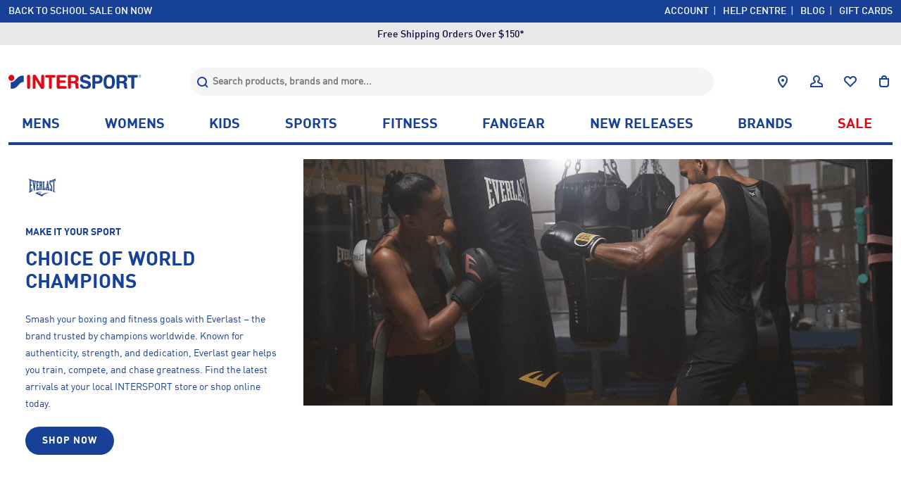

--- FILE ---
content_type: text/html; charset=utf-8
request_url: https://intersport.com.au/collections/brands-everlast
body_size: 62474
content:
<html class="no-js" lang="en">
  <head>
    <title>Everlast | Boxing | INTERSPORT Australia</title>
    <!-- Google tag (gtag.js)
    <script async src="https://www.googletagmanager.com/gtag/js?id=G-CZG1ZK4SQL"></script>
    <script>
    window.dataLayer = window.dataLayer || [];
    function gtag(){dataLayer.push(arguments);}
    gtag('js', new Date());

    gtag('config', 'G-CZG1ZK4SQL');
    </script> -->
    <meta charset="utf-8">
    <meta http-equiv="X-UA-Compatible" content="IE=edge">
    <meta name="viewport" content="width=device-width,initial-scale=1">

    <!-- URL Normalization - Inline for immediate execution -->
    <script>
    (function() {
      'use strict';
      var currentPath = window.location.pathname;
      var currentSearch = window.location.search;
      var currentHash = window.location.hash;
      var multipleSlashesPattern = /\/{2,}/g;

      if (multipleSlashesPattern.test(currentPath)) {
        var normalizedPath = currentPath.replace(/\/{2,}/g, '/');
        if (normalizedPath !== '/' && normalizedPath.endsWith('/')) {
          normalizedPath = normalizedPath.slice(0, -1);
        }
        var cleanUrl = window.location.origin + normalizedPath + currentSearch + currentHash;
        if (cleanUrl !== window.location.href) {
          window.location.replace(cleanUrl);
        }
      }
    })();
    </script><meta name="description" content="Everlast at INTERSPORT is your one stop shop for all boxing and MMA needs. Choose from a range of Boxing stands and bags, gloves, accessories for training at home or professional sport. With over 75 stores across Australia you can shop online and have it delivered or pick up at your local store.">
    
      <link rel="canonical" href="https://intersport.com.au/collections/brands-everlast">
      <link rel="alternate" hreflang="en-au" href="https://intersport.com.au/collections/brands-everlast" />
    
  

<link rel="icon" type="image/png" href="//intersport.com.au/cdn/shop/files/intersport-fav.png?crop=center&height=32&v=1701645280&width=32">
    <link rel="apple-touch-icon" type="image/png" href="//intersport.com.au/cdn/shop/files/intersport-fav.png?crop=center&height=180&v=1701645280&width=180">
    
    <style data-shopify>

  
  @font-face {
    font-family: 'FFDINProforIIC';
    src: url('//intersport.com.au/cdn/shop/t/2/assets/FFDINProforIIC.woff2?v=50388200051616010371689638466') format("woff2");
    font-weight: 400;
    font-style: normal;
    font-display: swap;
  }
  @font-face {
    font-family: 'FFDINProforIIC-Light';
    src: url('//intersport.com.au/cdn/shop/t/2/assets/FFDINProforIIC-Light.woff2?v=136677323278321925651689638472') format("woff2");
    font-weight: 200;
    font-style: normal;
    font-display: swap;
  }
  @font-face {
    font-family: 'FFDINProforIIC-Medium';
    src: url('//intersport.com.au/cdn/shop/t/2/assets/FFDINProforIIC-Medium.woff2?v=47994019372376506961689638472') format("woff2");
    font-weight: 500;
    font-style: normal;
    font-display: swap;
  }
  @font-face {
    font-family: 'FFDINProforIIC-Bold';
    src: url('//intersport.com.au/cdn/shop/t/2/assets/FFDINProforIIC-Bold.woff2?v=14640768872713291971689638466') format("woff2");
    font-weight: 700;
    font-style: normal;
    font-display: swap;
  }
  @font-face {
    font-family: 'FFDINProforIIC-Black';
    src: url('//intersport.com.au/cdn/shop/t/2/assets/FFDINProforIIC-Black.woff2?v=30666930129327112241689638470') format("woff2");
    font-weight: 800;
    font-style: normal;
    font-display: swap;
  }

  :root {
  
    
    --color-blue: #164196;
    --color-red: #E30613;
    --color-white: #FFFFFF;
    --color-black: #000000;
    
    --color-pressed-white-backgrounds: #E1E6F1;
    --color-pressed-white-text: #96AEDE;
    --color-dark-blue: #082D78;
    --color-dark-red: #B50613;
    
    --color-grey-100: #F8F8F8;
    --color-grey-200: #F5F5F5;
    --color-grey-300: #E5E5E5;
    --color-grey-400: #C2C2C2;
    --color-grey-500: #999999;
    --color-grey-600: #666666;
    --color-grey-700: #3C3C3B;
    
    --color-alert-bg: #f79700;
    --color-error: #FF2406;
    --color-success: #008673;
    
    --impact-green: #008673;
    --green-brand-color: #148a03;
    
    
    --font-din-regular: "FFDINProforIIC";
    --font-din-light: "FFDINProforIIC-Light";
    --font-din-medium: "FFDINProforIIC-Medium";
    --font-din-bold: "FFDINProforIIC-Bold";
    --font-din-black: "FFDINProforIIC-Black";
    
    
    --icon-plus: url('//intersport.com.au/cdn/shop/t/2/assets/plus.svg?v=110999573935132688191689638472');
    --icon-minus: url('//intersport.com.au/cdn/shop/t/2/assets/minus.svg?v=12857276684101534861689638466');
    --icon-eye: url('//intersport.com.au/cdn/shop/t/2/assets/password-hide.svg?v=103052801093369711161689638467');
    --icon-eye-off: url('//intersport.com.au/cdn/shop/t/2/assets/password-reveal.svg?v=162393029852745083721689638471');
    --icon-checkmark: url('//intersport.com.au/cdn/shop/t/2/assets/icon-checkmark.svg?v=28610099522771429721709761586');
    --icon-error: url('//intersport.com.au/cdn/shop/t/2/assets/icon-error.svg?v=13335889106275965171689638466');
    --icon-arrow-down: url('data:image/svg+xml,<svg xmlns="http://www.w3.org/2000/svg" viewBox="0 0 24 24" fill="none"><path d="M17.5 10.5L12.5882 14.0722C12.2375 14.3273 11.7625 14.3273 11.4118 14.0722L6.5 10.5" stroke="%23164196" stroke-width="2"/></svg>');
    --icon-checkmark: url('data:image/svg+xml,<svg xmlns="http://www.w3.org/2000/svg" width="16" height="16" viewBox="0 0 16 16" fill="none"><path fill-rule="evenodd" clip-rule="evenodd" d="M13 5.52901L6.41426 12L3 8.64522L4.39172 7.11621L6.41426 9.10352L11.6083 4L13 5.52901Z" fill="%23008673"/></svg>');
    --icon-clear: url('data:image/svg+xml,<svg xmlns="http://www.w3.org/2000/svg" width="24" height="24" viewBox="0 0 24 24" fill="none"><path d="M16.6464 17.3535L12 12.7071L7.35359 17.3535L6.64648 16.6464L11.2929 12L6.64644 7.35353L7.35354 6.64642L12 11.2929L16.6465 6.64642L17.3536 7.35353L12.7071 12L17.3535 16.6464L16.6464 17.3535Z" fill="%23ffffff"/></svg>');
    --icon-sort: url('data:image/svg+xml,<svg xmlns="http://www.w3.org/2000/svg" width="24" height="24" viewBox="0 0 24 24" fill="none"><path d="M11.6068 3.50038C11.807 3.2456 12.193 3.2456 12.3932 3.50038L16.8644 9.19109C17.1222 9.51915 16.8885 10 16.4713 10H7.52873C7.11152 10 6.87781 9.51915 7.13557 9.19109L11.6068 3.50038Z" fill="white"/><path d="M12.3932 20.4996C12.193 20.7544 11.807 20.7544 11.6068 20.4996L7.13557 14.8089C6.87781 14.4808 7.11152 14 7.52873 14L16.4713 14C16.8885 14 17.1222 14.4808 16.8644 14.8089L12.3932 20.4996Z" fill="white"/></svg>');
    --icon-plus-filters: url('data:image/svg+xml,<svg xmlns="http://www.w3.org/2000/svg" width="24" height="24" viewBox="0 0 24 24" fill="none"><path fill-rule="evenodd" clip-rule="evenodd" d="M11 13V20H13V13H20V11H13V4H11V11H4V13H11Z" fill="white"/></svg>');
    --icon-x: url('//intersport.com.au/cdn/shop/t/2/assets/icon-x.svg?v=183476510479287088791702885600');
    
  }
</style>
    
    <link href="//intersport.com.au/cdn/shop/t/2/assets/grid.css?v=180717783529237399531689638470" rel="stylesheet" media="all" />
    <link href="//intersport.com.au/cdn/shop/t/2/assets/theme.css?v=141829404427443767911754531797" rel="stylesheet" media="all" />
    <script>
    //Define list of components path for easy references 
    var theme = {
        components: {
            commonURL:"\/\/intersport.com.au\/cdn\/shop\/t\/2\/assets\/common.js?v=79264552244427571611767779942",
            modelsURL:"\/\/intersport.com.au\/cdn\/shop\/t\/2\/assets\/cmp_models.js?v=24689874546192697581711521110",
            productURL: "\/\/intersport.com.au\/cdn\/shop\/t\/2\/assets\/cmp_product.js?v=43238879104501907071767779942",
            modalLibraryURL:"\/\/intersport.com.au\/cdn\/shop\/t\/2\/assets\/jquery.fancybox.min.js?v=153578748793974246311692269773",
            zoomLibraryURL:"\/\/intersport.com.au\/cdn\/shop\/t\/2\/assets\/ns-js-rwd-zoomer-min.js?v=58019934801864421881696572414",
            spacerURL:''
        },
        strings: {
          addToCart: "ADD TO CART",
          addingToCart:"ADDING TO CART",
          selectSize:"Please select Size",
          selectAmount:"Select Amount",
          labelSize: "Size",
          labelColor: "Colour",
          sizeChartLink:"Size chart",
          soldOut: "Sold out",
          notifyMe: "Notify me",
          BIS: "NOTIFY ME",
          unavailable: "Unavailable",
          regularPrice: "Reg price",
          salePrice: "Our price",
          sale: "Sale",
          pickup_cnc: "CLICK \u0026amp; COLLECT PICKUP ONLY",
          customer:{
            pages:{
              addresses:{
                  deleteAddress: "Delete Address?",
                  deleteConfirm: "Are you sure you wish to delete this address?",
                  okBtn: "OK",
                  cancelBtn: "Cancel"
                }
            }
          }
        },
        forms: {
          general: {
            mandatory: "Please complete all required fields.",
            login: "For added security, please confirm your email address and password to continue.",
            charactersLeft: "Chars Left",
            passwordNotMatch: "Password does not match current password.",
            emailNotMatch: "Confirm Recipient Email does not match Recipient Email.",
            reset_password_link: "\/pages\/forgot-password"
          }
        },
        devSettings:{
          language:"en-AU",
          countrycode:"AU",
          emailApiKey: "e2-87b1b7ec2c472f3bdff7d1216b06faa2",
          phoneApiKey:"pv-a4c1e5d5ced4c34296738839c73b44b5",
          phoneCountryCode:"+61"
        },
        flags:{
          new: "NEW",
          sale: "SALE",
          coming_soon: "Coming Soon",
          online_exclusive: "Online Exclusive",
          outlet: "Outlet",
          bestseller: "Bestselller",
          sustainable: "IMPACT CHOICE",
          wide_fit: "WIDE FIT",
          cnc_only: "PICKUP ONLY"
        },
        loaderImage:'',
        videoImg: '//intersport.com.au/cdn/shop/t/2/assets/video.svg?v=184066722990872039571698056899'   
    };
    
        
          theme.isUserLoggedIn = false;
          theme.userEmailAddress = '';
          theme.userID = '';
        
     
    theme.allFlagsList = 'OnlineExclusive,ComingSoon,Sale,New,Outlet,Bestseller,Sustainable';          
</script>

    <script src="//intersport.com.au/cdn/shop/t/2/assets/jquery.min.js?v=61395414644828968241689638472"></script>
    <script src="//intersport.com.au/cdn/shop/t/2/assets/jquery.hoverIntent.js?v=113175494511144729811729738051"></script>
    <script>
      jQuery.event.special.touchstart = {
        setup: function( _, ns, handle ){
          if ( ns.includes("noPreventDefault") ) {
          this.addEventListener("touchstart", handle, { passive: false });
          } else {
          this.addEventListener("touchstart", handle, { passive: true });
          }
        }
        };
    </script>	
    
    <script src="//intersport.com.au/cdn/shop/t/2/assets/global.js?v=91279545331466115941706781505"></script>
    <script src="//intersport.com.au/cdn/shop/t/2/assets/jquery.cycle2.min.js?v=114130172543517180861689638470"></script>
    <script src="//intersport.com.au/cdn/shop/t/2/assets/jquery.cycle2.carousel.min.js?v=102559314336763638291689638465"></script>
    <script src="//intersport.com.au/cdn/shop/t/2/assets/jquery.cycle2.swipe.min.js?v=93668110684856986721689638473"></script>
    <script defer src="//intersport.com.au/cdn/shop/t/2/assets/js.cookie.min.js?v=78653016145106632051689638471"></script>
    <script src="https://code.jquery.com/ui/1.13.1/jquery-ui.js"></script>
    <script src="https://cdn.jsdelivr.net/npm/slick-carousel@1.8.1/slick/slick.min.js"></script>
    <link href="https://cdn.jsdelivr.net/npm/slick-carousel@1.8.1/slick/slick.min.css" rel="stylesheet">
    <script>window.performance && window.performance.mark && window.performance.mark('shopify.content_for_header.start');</script><meta name="facebook-domain-verification" content="kl0uvso7jqetjfs981peab741h36r1">
<meta name="google-site-verification" content="4WBqIXgacIxY7BQI_YninJwFR7Sx86AQC6VYteRqwpE">
<meta id="shopify-digital-wallet" name="shopify-digital-wallet" content="/79114010918/digital_wallets/dialog">
<meta name="shopify-checkout-api-token" content="125f362ebd1a0795d1a96e90e142239e">
<meta id="in-context-paypal-metadata" data-shop-id="79114010918" data-venmo-supported="false" data-environment="production" data-locale="en_US" data-paypal-v4="true" data-currency="AUD">
<link rel="alternate" type="application/atom+xml" title="Feed" href="/collections/brands-everlast.atom" />
<link rel="alternate" type="application/json+oembed" href="https://intersport.com.au/collections/brands-everlast.oembed">
<script async="async" src="/checkouts/internal/preloads.js?locale=en-AU"></script>
<script id="shopify-features" type="application/json">{"accessToken":"125f362ebd1a0795d1a96e90e142239e","betas":["rich-media-storefront-analytics"],"domain":"intersport.com.au","predictiveSearch":true,"shopId":79114010918,"locale":"en"}</script>
<script>var Shopify = Shopify || {};
Shopify.shop = "intersport-au.myshopify.com";
Shopify.locale = "en";
Shopify.currency = {"active":"AUD","rate":"1.0"};
Shopify.country = "AU";
Shopify.theme = {"name":"intersport-australia\/master","id":154572620070,"schema_name":"Intersport Australia","schema_version":"1.0.0","theme_store_id":null,"role":"main"};
Shopify.theme.handle = "null";
Shopify.theme.style = {"id":null,"handle":null};
Shopify.cdnHost = "intersport.com.au/cdn";
Shopify.routes = Shopify.routes || {};
Shopify.routes.root = "/";</script>
<script type="module">!function(o){(o.Shopify=o.Shopify||{}).modules=!0}(window);</script>
<script>!function(o){function n(){var o=[];function n(){o.push(Array.prototype.slice.apply(arguments))}return n.q=o,n}var t=o.Shopify=o.Shopify||{};t.loadFeatures=n(),t.autoloadFeatures=n()}(window);</script>
<script id="shop-js-analytics" type="application/json">{"pageType":"collection"}</script>
<script defer="defer" async type="module" src="//intersport.com.au/cdn/shopifycloud/shop-js/modules/v2/client.init-shop-cart-sync_BdyHc3Nr.en.esm.js"></script>
<script defer="defer" async type="module" src="//intersport.com.au/cdn/shopifycloud/shop-js/modules/v2/chunk.common_Daul8nwZ.esm.js"></script>
<script type="module">
  await import("//intersport.com.au/cdn/shopifycloud/shop-js/modules/v2/client.init-shop-cart-sync_BdyHc3Nr.en.esm.js");
await import("//intersport.com.au/cdn/shopifycloud/shop-js/modules/v2/chunk.common_Daul8nwZ.esm.js");

  window.Shopify.SignInWithShop?.initShopCartSync?.({"fedCMEnabled":true,"windoidEnabled":true});

</script>
<script>(function() {
  var isLoaded = false;
  function asyncLoad() {
    if (isLoaded) return;
    isLoaded = true;
    var urls = ["https:\/\/t.cfjump.com\/tag\/74056?shop=intersport-au.myshopify.com","\/\/cdn.shopify.com\/proxy\/7a335fc8aeb559135c47726f5758d59fe8b9f41f15188bc4cbaada1b7e740919\/apps.bazaarvoice.com\/deployments\/intersport-au\/main_site\/production\/en_AU\/bv.js?shop=intersport-au.myshopify.com\u0026sp-cache-control=cHVibGljLCBtYXgtYWdlPTkwMA","https:\/\/meggnotec.ams3.digitaloceanspaces.com\/sfy\/assets\/lHdCbhBczuzfHop\/js\/widget.js?shop=intersport-au.myshopify.com","\/\/cdn.shopify.com\/proxy\/6a7e08099f7653b5f3fe842bb892ffdc46cd53a0bfd7655e9002fd02c6b47674\/edge.curalate.com\/sites\/intersportau-xzpdc0\/site\/latest\/site.min.js?shop=intersport-au.myshopify.com\u0026sp-cache-control=cHVibGljLCBtYXgtYWdlPTkwMA","https:\/\/cdn-bundler.nice-team.net\/app\/js\/bundler.js?shop=intersport-au.myshopify.com","\/\/backinstock.useamp.com\/widget\/85574_1767160228.js?category=bis\u0026v=6\u0026shop=intersport-au.myshopify.com"];
    for (var i = 0; i < urls.length; i++) {
      var s = document.createElement('script');
      s.type = 'text/javascript';
      s.async = true;
      s.src = urls[i];
      var x = document.getElementsByTagName('script')[0];
      x.parentNode.insertBefore(s, x);
    }
  };
  if(window.attachEvent) {
    window.attachEvent('onload', asyncLoad);
  } else {
    window.addEventListener('load', asyncLoad, false);
  }
})();</script>
<script id="__st">var __st={"a":79114010918,"offset":39600,"reqid":"743e9c30-ddbb-4843-8562-8473773e9c1f-1769019123","pageurl":"intersport.com.au\/collections\/brands-everlast","u":"4c834e67da99","p":"collection","rtyp":"collection","rid":457472672038};</script>
<script>window.ShopifyPaypalV4VisibilityTracking = true;</script>
<script id="captcha-bootstrap">!function(){'use strict';const t='contact',e='account',n='new_comment',o=[[t,t],['blogs',n],['comments',n],[t,'customer']],c=[[e,'customer_login'],[e,'guest_login'],[e,'recover_customer_password'],[e,'create_customer']],r=t=>t.map((([t,e])=>`form[action*='/${t}']:not([data-nocaptcha='true']) input[name='form_type'][value='${e}']`)).join(','),a=t=>()=>t?[...document.querySelectorAll(t)].map((t=>t.form)):[];function s(){const t=[...o],e=r(t);return a(e)}const i='password',u='form_key',d=['recaptcha-v3-token','g-recaptcha-response','h-captcha-response',i],f=()=>{try{return window.sessionStorage}catch{return}},m='__shopify_v',_=t=>t.elements[u];function p(t,e,n=!1){try{const o=window.sessionStorage,c=JSON.parse(o.getItem(e)),{data:r}=function(t){const{data:e,action:n}=t;return t[m]||n?{data:e,action:n}:{data:t,action:n}}(c);for(const[e,n]of Object.entries(r))t.elements[e]&&(t.elements[e].value=n);n&&o.removeItem(e)}catch(o){console.error('form repopulation failed',{error:o})}}const l='form_type',E='cptcha';function T(t){t.dataset[E]=!0}const w=window,h=w.document,L='Shopify',v='ce_forms',y='captcha';let A=!1;((t,e)=>{const n=(g='f06e6c50-85a8-45c8-87d0-21a2b65856fe',I='https://cdn.shopify.com/shopifycloud/storefront-forms-hcaptcha/ce_storefront_forms_captcha_hcaptcha.v1.5.2.iife.js',D={infoText:'Protected by hCaptcha',privacyText:'Privacy',termsText:'Terms'},(t,e,n)=>{const o=w[L][v],c=o.bindForm;if(c)return c(t,g,e,D).then(n);var r;o.q.push([[t,g,e,D],n]),r=I,A||(h.body.append(Object.assign(h.createElement('script'),{id:'captcha-provider',async:!0,src:r})),A=!0)});var g,I,D;w[L]=w[L]||{},w[L][v]=w[L][v]||{},w[L][v].q=[],w[L][y]=w[L][y]||{},w[L][y].protect=function(t,e){n(t,void 0,e),T(t)},Object.freeze(w[L][y]),function(t,e,n,w,h,L){const[v,y,A,g]=function(t,e,n){const i=e?o:[],u=t?c:[],d=[...i,...u],f=r(d),m=r(i),_=r(d.filter((([t,e])=>n.includes(e))));return[a(f),a(m),a(_),s()]}(w,h,L),I=t=>{const e=t.target;return e instanceof HTMLFormElement?e:e&&e.form},D=t=>v().includes(t);t.addEventListener('submit',(t=>{const e=I(t);if(!e)return;const n=D(e)&&!e.dataset.hcaptchaBound&&!e.dataset.recaptchaBound,o=_(e),c=g().includes(e)&&(!o||!o.value);(n||c)&&t.preventDefault(),c&&!n&&(function(t){try{if(!f())return;!function(t){const e=f();if(!e)return;const n=_(t);if(!n)return;const o=n.value;o&&e.removeItem(o)}(t);const e=Array.from(Array(32),(()=>Math.random().toString(36)[2])).join('');!function(t,e){_(t)||t.append(Object.assign(document.createElement('input'),{type:'hidden',name:u})),t.elements[u].value=e}(t,e),function(t,e){const n=f();if(!n)return;const o=[...t.querySelectorAll(`input[type='${i}']`)].map((({name:t})=>t)),c=[...d,...o],r={};for(const[a,s]of new FormData(t).entries())c.includes(a)||(r[a]=s);n.setItem(e,JSON.stringify({[m]:1,action:t.action,data:r}))}(t,e)}catch(e){console.error('failed to persist form',e)}}(e),e.submit())}));const S=(t,e)=>{t&&!t.dataset[E]&&(n(t,e.some((e=>e===t))),T(t))};for(const o of['focusin','change'])t.addEventListener(o,(t=>{const e=I(t);D(e)&&S(e,y())}));const B=e.get('form_key'),M=e.get(l),P=B&&M;t.addEventListener('DOMContentLoaded',(()=>{const t=y();if(P)for(const e of t)e.elements[l].value===M&&p(e,B);[...new Set([...A(),...v().filter((t=>'true'===t.dataset.shopifyCaptcha))])].forEach((e=>S(e,t)))}))}(h,new URLSearchParams(w.location.search),n,t,e,['guest_login'])})(!1,!0)}();</script>
<script integrity="sha256-4kQ18oKyAcykRKYeNunJcIwy7WH5gtpwJnB7kiuLZ1E=" data-source-attribution="shopify.loadfeatures" defer="defer" src="//intersport.com.au/cdn/shopifycloud/storefront/assets/storefront/load_feature-a0a9edcb.js" crossorigin="anonymous"></script>
<script data-source-attribution="shopify.dynamic_checkout.dynamic.init">var Shopify=Shopify||{};Shopify.PaymentButton=Shopify.PaymentButton||{isStorefrontPortableWallets:!0,init:function(){window.Shopify.PaymentButton.init=function(){};var t=document.createElement("script");t.src="https://intersport.com.au/cdn/shopifycloud/portable-wallets/latest/portable-wallets.en.js",t.type="module",document.head.appendChild(t)}};
</script>
<script data-source-attribution="shopify.dynamic_checkout.buyer_consent">
  function portableWalletsHideBuyerConsent(e){var t=document.getElementById("shopify-buyer-consent"),n=document.getElementById("shopify-subscription-policy-button");t&&n&&(t.classList.add("hidden"),t.setAttribute("aria-hidden","true"),n.removeEventListener("click",e))}function portableWalletsShowBuyerConsent(e){var t=document.getElementById("shopify-buyer-consent"),n=document.getElementById("shopify-subscription-policy-button");t&&n&&(t.classList.remove("hidden"),t.removeAttribute("aria-hidden"),n.addEventListener("click",e))}window.Shopify?.PaymentButton&&(window.Shopify.PaymentButton.hideBuyerConsent=portableWalletsHideBuyerConsent,window.Shopify.PaymentButton.showBuyerConsent=portableWalletsShowBuyerConsent);
</script>
<script data-source-attribution="shopify.dynamic_checkout.cart.bootstrap">document.addEventListener("DOMContentLoaded",(function(){function t(){return document.querySelector("shopify-accelerated-checkout-cart, shopify-accelerated-checkout")}if(t())Shopify.PaymentButton.init();else{new MutationObserver((function(e,n){t()&&(Shopify.PaymentButton.init(),n.disconnect())})).observe(document.body,{childList:!0,subtree:!0})}}));
</script>
<link id="shopify-accelerated-checkout-styles" rel="stylesheet" media="screen" href="https://intersport.com.au/cdn/shopifycloud/portable-wallets/latest/accelerated-checkout-backwards-compat.css" crossorigin="anonymous">
<style id="shopify-accelerated-checkout-cart">
        #shopify-buyer-consent {
  margin-top: 1em;
  display: inline-block;
  width: 100%;
}

#shopify-buyer-consent.hidden {
  display: none;
}

#shopify-subscription-policy-button {
  background: none;
  border: none;
  padding: 0;
  text-decoration: underline;
  font-size: inherit;
  cursor: pointer;
}

#shopify-subscription-policy-button::before {
  box-shadow: none;
}

      </style>

<script>window.performance && window.performance.mark && window.performance.mark('shopify.content_for_header.end');</script>
    

  
	
    
    
    
    <script src="//intersport.com.au/cdn/shop/t/2/assets/magiczoomplus.js?v=1678810074665098361705035794" type="text/javascript"></script>
    <link href="//intersport.com.au/cdn/shop/t/2/assets/magiczoomplus.css?v=128205318060197735231705035793" rel="stylesheet" type="text/css" media="all" />
    
    <link href="//intersport.com.au/cdn/shop/t/2/assets/magiczoomplus.additional.css?v=120834540956573983991705035796" rel="stylesheet" type="text/css" media="all" />
    <script type="text/javascript">
    mzOptions = {
        'zoomWidth':'auto',
        'zoomHeight':'auto',
        'zoomPosition':'right',
        'zoomDistance':15,
        'selectorTrigger':'click',
        'transitionEffect':true,
        'cssClass':'',
        'lazyZoom':false,
        'rightClick':false,
        'zoomMode':'zoom',
        'zoomOn':'hover',
        'upscale':true,
        'smoothing':true,
        'variableZoom':false,
        'zoomCaption':'off',
        'expand':'window',
        'expandZoomMode':'zoom',
        'expandZoomOn':'click',
        'expandCaption':true,
        'closeOnClickOutside':true,
        'hint':'once',
        'textHoverZoomHint':'Hover to zoom',
        'textClickZoomHint':'Click to zoom',
        'textExpandHint':'Click to expand',
        'textBtnClose':'Close',
        'textBtnNext':'Next',
        'textBtnPrev':'Previous'
    }
    mzMobileOptions = {
        'zoomMode':'magnifier',
        'textHoverZoomHint':'Touch to zoom',
        'textClickZoomHint':'Double tap to zoom',
        'textExpandHint':'Tap to expand'
    }
    
    </script>
    
    
    
    <script src="//intersport.com.au/cdn/shop/t/2/assets/magiczoomplus.sirv.js?v=23086150440945418701705035795" type="text/javascript"></script>
    

<meta property="og:site_name" content="INTERSPORT AUSTRALIA">
<meta property="og:url" content="https://intersport.com.au/collections/brands-everlast">
<meta property="og:title" content="Everlast">
<meta property="og:type" content="product.group">
<meta property="og:description" content="Everlast at INTERSPORT is your one stop shop for all boxing and MMA needs. Choose from a range of Boxing stands and bags, gloves, accessories for training at home or professional sport. With over 75 stores across Australia you can shop online and have it delivered or pick up at your local store."><meta property="og:image" content="http://intersport.com.au/cdn/shop/collections/intersport-brand-everlast-logo_1200x1200.png?v=1691879048">
<meta property="og:image:secure_url" content="https://intersport.com.au/cdn/shop/collections/intersport-brand-everlast-logo_1200x1200.png?v=1691879048">
<meta name="twitter:card" content="summary_large_image">
<meta name="twitter:title" content="Everlast">
<meta name="twitter:description" content="Everlast at INTERSPORT is your one stop shop for all boxing and MMA needs. Choose from a range of Boxing stands and bags, gloves, accessories for training at home or professional sport. With over 75 stores across Australia you can shop online and have it delivered or pick up at your local store.">
<script async src="https://intersportau.api.useinsider.com/ins.js?id=10012539"></script>
    <!-- Hotjar Tracking Code for https://intersport.com.au/ -->
<script>
    (function(h,o,t,j,a,r){
        h.hj=h.hj||function(){(h.hj.q=h.hj.q||[]).push(arguments)};
        h._hjSettings={hjid:2086334,hjsv:6};
        a=o.getElementsByTagName('head')[0];
        r=o.createElement('script');r.async=1;
        r.src=t+h._hjSettings.hjid+j+h._hjSettings.hjsv;
        a.appendChild(r);
    })(window,document,'https://static.hotjar.com/c/hotjar-','.js?sv=');
</script>
<!-- BEGIN app block: shopify://apps/klaviyo-email-marketing-sms/blocks/klaviyo-onsite-embed/2632fe16-c075-4321-a88b-50b567f42507 -->












  <script async src="https://static.klaviyo.com/onsite/js/Sp8V3G/klaviyo.js?company_id=Sp8V3G"></script>
  <script>!function(){if(!window.klaviyo){window._klOnsite=window._klOnsite||[];try{window.klaviyo=new Proxy({},{get:function(n,i){return"push"===i?function(){var n;(n=window._klOnsite).push.apply(n,arguments)}:function(){for(var n=arguments.length,o=new Array(n),w=0;w<n;w++)o[w]=arguments[w];var t="function"==typeof o[o.length-1]?o.pop():void 0,e=new Promise((function(n){window._klOnsite.push([i].concat(o,[function(i){t&&t(i),n(i)}]))}));return e}}})}catch(n){window.klaviyo=window.klaviyo||[],window.klaviyo.push=function(){var n;(n=window._klOnsite).push.apply(n,arguments)}}}}();</script>

  




  <script>
    window.klaviyoReviewsProductDesignMode = false
  </script>



  <!-- BEGIN app snippet: customer-hub-data --><script>
  if (!window.customerHub) {
    window.customerHub = {};
  }
  window.customerHub.storefrontRoutes = {
    login: "/account/login?return_url=%2F%23k-hub",
    register: "/account/register?return_url=%2F%23k-hub",
    logout: "/account/logout",
    profile: "/account",
    addresses: "/account/addresses",
  };
  
  window.customerHub.userId = null;
  
  window.customerHub.storeDomain = "intersport-au.myshopify.com";

  

  
    window.customerHub.storeLocale = {
        currentLanguage: 'en',
        currentCountry: 'AU',
        availableLanguages: [
          
            {
              iso_code: 'en',
              endonym_name: 'English'
            }
          
        ],
        availableCountries: [
          
            {
              iso_code: 'AU',
              name: 'Australia',
              currency_code: 'AUD'
            }
          
        ]
    };
  
</script>
<!-- END app snippet -->





<!-- END app block --><!-- BEGIN app block: shopify://apps/seo-manager-venntov/blocks/seomanager/c54c366f-d4bb-4d52-8d2f-dd61ce8e7e12 --><!-- BEGIN app snippet: SEOManager4 -->
<meta name='seomanager' content='4.0.5' /> 


<script>
	function sm_htmldecode(str) {
		var txt = document.createElement('textarea');
		txt.innerHTML = str;
		return txt.value;
	}

	var venntov_title = sm_htmldecode("Everlast | Boxing | INTERSPORT Australia");
	var venntov_description = sm_htmldecode("Everlast at INTERSPORT is your one stop shop for all boxing and MMA needs. Choose from a range of Boxing stands and bags, gloves, accessories for training at home or professional sport. With over 75 stores across Australia you can shop online and have it delivered or pick up at your local store.");
	
	if (venntov_title != '') {
		document.title = venntov_title;	
	}
	else {
		document.title = "Everlast | Boxing | INTERSPORT Australia";	
	}

	if (document.querySelector('meta[name="description"]') == null) {
		var venntov_desc = document.createElement('meta');
		venntov_desc.name = "description";
		venntov_desc.content = venntov_description;
		var venntov_head = document.head;
		venntov_head.appendChild(venntov_desc);
	} else {
		document.querySelector('meta[name="description"]').setAttribute("content", venntov_description);
	}
</script>

<script>
	var venntov_robotVals = "index, follow, max-image-preview:large, max-snippet:-1, max-video-preview:-1";
	if (venntov_robotVals !== "") {
		document.querySelectorAll("[name='robots']").forEach(e => e.remove());
		var venntov_robotMeta = document.createElement('meta');
		venntov_robotMeta.name = "robots";
		venntov_robotMeta.content = venntov_robotVals;
		var venntov_head = document.head;
		venntov_head.appendChild(venntov_robotMeta);
	}
</script>

<script>
	var venntov_googleVals = "";
	if (venntov_googleVals !== "") {
		document.querySelectorAll("[name='google']").forEach(e => e.remove());
		var venntov_googleMeta = document.createElement('meta');
		venntov_googleMeta.name = "google";
		venntov_googleMeta.content = venntov_googleVals;
		var venntov_head = document.head;
		venntov_head.appendChild(venntov_googleMeta);
	}
	</script>
	<!-- JSON-LD support -->

			<script type="application/ld+json">
			{
				"@context" : "http://schema.org",
				"@type": "CollectionPage",
				"@id": "https://intersport.com.au/collections/brands-everlast",
				"name": "Everlast",
				"url": "https://intersport.com.au/collections/brands-everlast","description": "Everlast at INTERSPORT is your one stop shop for all boxing and MMA needs. Choose from a range of Boxing stands and bags, gloves, accessories for training at home or professional sport. With over 75 stores across Australia you can shop online and have it delivered or pick up at your local store.","image": "https://intersport.com.au/cdn/shop/collections/intersport-brand-everlast-logo.png?v=1691879048&width=1024","mainEntity": {
					"@type": "ItemList",
					"itemListElement": [
						{
							"@type": "ListItem",
							"position": 1,		
							"item": {
								"@id": "https://intersport.com.au/collections/brands-everlast/products/core-4ft-heavy-bag",
								"url": "https://intersport.com.au/collections/brands-everlast/products/core-4ft-heavy-bag"
							}
						},
						{
							"@type": "ListItem",
							"position": 2,		
							"item": {
								"@id": "https://intersport.com.au/collections/brands-everlast/products/everlast-elite-nevatear-5ftheavy-bag",
								"url": "https://intersport.com.au/collections/brands-everlast/products/everlast-elite-nevatear-5ftheavy-bag"
							}
						},
						{
							"@type": "ListItem",
							"position": 3,		
							"item": {
								"@id": "https://intersport.com.au/collections/brands-everlast/products/powercore-freestanding-punch-bag",
								"url": "https://intersport.com.au/collections/brands-everlast/products/powercore-freestanding-punch-bag"
							}
						},
						{
							"@type": "ListItem",
							"position": 4,		
							"item": {
								"@id": "https://intersport.com.au/collections/brands-everlast/products/core-3ft-heavy-bag-1",
								"url": "https://intersport.com.au/collections/brands-everlast/products/core-3ft-heavy-bag-1"
							}
						},
						{
							"@type": "ListItem",
							"position": 5,		
							"item": {
								"@id": "https://intersport.com.au/collections/brands-everlast/products/everlast-single-station-heavy-bag-stand-1",
								"url": "https://intersport.com.au/collections/brands-everlast/products/everlast-single-station-heavy-bag-stand-1"
							}
						},
						{
							"@type": "ListItem",
							"position": 6,		
							"item": {
								"@id": "https://intersport.com.au/collections/brands-everlast/products/foldable-heavy-bag-hanger",
								"url": "https://intersport.com.au/collections/brands-everlast/products/foldable-heavy-bag-hanger"
							}
						},
						{
							"@type": "ListItem",
							"position": 7,		
							"item": {
								"@id": "https://intersport.com.au/collections/brands-everlast/products/everlast-inflatable-boxing-bag",
								"url": "https://intersport.com.au/collections/brands-everlast/products/everlast-inflatable-boxing-bag"
							}
						},
						{
							"@type": "ListItem",
							"position": 8,		
							"item": {
								"@id": "https://intersport.com.au/collections/brands-everlast/products/core-reflex-bag",
								"url": "https://intersport.com.au/collections/brands-everlast/products/core-reflex-bag"
							}
						},
						{
							"@type": "ListItem",
							"position": 9,		
							"item": {
								"@id": "https://intersport.com.au/collections/brands-everlast/products/core-3ft-heavy-bag",
								"url": "https://intersport.com.au/collections/brands-everlast/products/core-3ft-heavy-bag"
							}
						},
						{
							"@type": "ListItem",
							"position": 10,		
							"item": {
								"@id": "https://intersport.com.au/collections/brands-everlast/products/powerlock-leather-floor-to-ceiling-strike-bag",
								"url": "https://intersport.com.au/collections/brands-everlast/products/powerlock-leather-floor-to-ceiling-strike-bag"
							}
						},
						{
							"@type": "ListItem",
							"position": 11,		
							"item": {
								"@id": "https://intersport.com.au/collections/brands-everlast/products/elite-cardio-mitt-kit",
								"url": "https://intersport.com.au/collections/brands-everlast/products/elite-cardio-mitt-kit"
							}
						},
						{
							"@type": "ListItem",
							"position": 12,		
							"item": {
								"@id": "https://intersport.com.au/collections/brands-everlast/products/advanced-heavy-bag-chain-set",
								"url": "https://intersport.com.au/collections/brands-everlast/products/advanced-heavy-bag-chain-set"
							}
						},
						{
							"@type": "ListItem",
							"position": 13,		
							"item": {
								"@id": "https://intersport.com.au/collections/brands-everlast/products/everlast-protex-boxing-gloves",
								"url": "https://intersport.com.au/collections/brands-everlast/products/everlast-protex-boxing-gloves"
							}
						},
						{
							"@type": "ListItem",
							"position": 14,		
							"item": {
								"@id": "https://intersport.com.au/collections/brands-everlast/products/everlast-elite2-training-glove-16oz-1",
								"url": "https://intersport.com.au/collections/brands-everlast/products/everlast-elite2-training-glove-16oz-1"
							}
						},
						{
							"@type": "ListItem",
							"position": 15,		
							"item": {
								"@id": "https://intersport.com.au/collections/brands-everlast/products/1910-training-16oz-boxing-gloves-1",
								"url": "https://intersport.com.au/collections/brands-everlast/products/1910-training-16oz-boxing-gloves-1"
							}
						},
						{
							"@type": "ListItem",
							"position": 16,		
							"item": {
								"@id": "https://intersport.com.au/collections/brands-everlast/products/everlast-titan-hybrid-glove",
								"url": "https://intersport.com.au/collections/brands-everlast/products/everlast-titan-hybrid-glove"
							}
						},
						{
							"@type": "ListItem",
							"position": 17,		
							"item": {
								"@id": "https://intersport.com.au/collections/brands-everlast/products/juniors-prospect2-6oz-training-boxing-gloves",
								"url": "https://intersport.com.au/collections/brands-everlast/products/juniors-prospect2-6oz-training-boxing-gloves"
							}
						},
						{
							"@type": "ListItem",
							"position": 18,		
							"item": {
								"@id": "https://intersport.com.au/collections/brands-everlast/products/microfibre-gym-towel-1",
								"url": "https://intersport.com.au/collections/brands-everlast/products/microfibre-gym-towel-1"
							}
						},
						{
							"@type": "ListItem",
							"position": 19,		
							"item": {
								"@id": "https://intersport.com.au/collections/brands-everlast/products/everlast-titan-mma-glove",
								"url": "https://intersport.com.au/collections/brands-everlast/products/everlast-titan-mma-glove"
							}
						},
						{
							"@type": "ListItem",
							"position": 20,		
							"item": {
								"@id": "https://intersport.com.au/collections/brands-everlast/products/prospect2-youth-training-glove-6oz",
								"url": "https://intersport.com.au/collections/brands-everlast/products/prospect2-youth-training-glove-6oz"
							}
						},
						{
							"@type": "ListItem",
							"position": 21,		
							"item": {
								"@id": "https://intersport.com.au/collections/brands-everlast/products/elite-180-inch-hand-wraps",
								"url": "https://intersport.com.au/collections/brands-everlast/products/elite-180-inch-hand-wraps"
							}
						},
						{
							"@type": "ListItem",
							"position": 22,		
							"item": {
								"@id": "https://intersport.com.au/collections/brands-everlast/products/everdri-advance-glove-liners-1",
								"url": "https://intersport.com.au/collections/brands-everlast/products/everdri-advance-glove-liners-1"
							}
						},
						{
							"@type": "ListItem",
							"position": 23,		
							"item": {
								"@id": "https://intersport.com.au/collections/brands-everlast/products/heavy-bag-beam-hanger",
								"url": "https://intersport.com.au/collections/brands-everlast/products/heavy-bag-beam-hanger"
							}
						},
						{
							"@type": "ListItem",
							"position": 24,		
							"item": {
								"@id": "https://intersport.com.au/collections/brands-everlast/products/evergel-fast-wraps",
								"url": "https://intersport.com.au/collections/brands-everlast/products/evergel-fast-wraps"
							}
						}]
				}
			}
			</script>

<!-- 524F4D20383A3331 --><!-- END app snippet -->

<!-- END app block --><script src="https://cdn.shopify.com/extensions/19689677-6488-4a31-adf3-fcf4359c5fd9/forms-2295/assets/shopify-forms-loader.js" type="text/javascript" defer="defer"></script>
<script src="https://cdn.shopify.com/extensions/ad2e54e3-3feb-4908-bfbd-1c7f4cdc2fd7/intercom-ai-customer-service-11/assets/widget.js" type="text/javascript" defer="defer"></script>
<link href="https://monorail-edge.shopifysvc.com" rel="dns-prefetch">
<script>(function(){if ("sendBeacon" in navigator && "performance" in window) {try {var session_token_from_headers = performance.getEntriesByType('navigation')[0].serverTiming.find(x => x.name == '_s').description;} catch {var session_token_from_headers = undefined;}var session_cookie_matches = document.cookie.match(/_shopify_s=([^;]*)/);var session_token_from_cookie = session_cookie_matches && session_cookie_matches.length === 2 ? session_cookie_matches[1] : "";var session_token = session_token_from_headers || session_token_from_cookie || "";function handle_abandonment_event(e) {var entries = performance.getEntries().filter(function(entry) {return /monorail-edge.shopifysvc.com/.test(entry.name);});if (!window.abandonment_tracked && entries.length === 0) {window.abandonment_tracked = true;var currentMs = Date.now();var navigation_start = performance.timing.navigationStart;var payload = {shop_id: 79114010918,url: window.location.href,navigation_start,duration: currentMs - navigation_start,session_token,page_type: "collection"};window.navigator.sendBeacon("https://monorail-edge.shopifysvc.com/v1/produce", JSON.stringify({schema_id: "online_store_buyer_site_abandonment/1.1",payload: payload,metadata: {event_created_at_ms: currentMs,event_sent_at_ms: currentMs}}));}}window.addEventListener('pagehide', handle_abandonment_event);}}());</script>
<script id="web-pixels-manager-setup">(function e(e,d,r,n,o){if(void 0===o&&(o={}),!Boolean(null===(a=null===(i=window.Shopify)||void 0===i?void 0:i.analytics)||void 0===a?void 0:a.replayQueue)){var i,a;window.Shopify=window.Shopify||{};var t=window.Shopify;t.analytics=t.analytics||{};var s=t.analytics;s.replayQueue=[],s.publish=function(e,d,r){return s.replayQueue.push([e,d,r]),!0};try{self.performance.mark("wpm:start")}catch(e){}var l=function(){var e={modern:/Edge?\/(1{2}[4-9]|1[2-9]\d|[2-9]\d{2}|\d{4,})\.\d+(\.\d+|)|Firefox\/(1{2}[4-9]|1[2-9]\d|[2-9]\d{2}|\d{4,})\.\d+(\.\d+|)|Chrom(ium|e)\/(9{2}|\d{3,})\.\d+(\.\d+|)|(Maci|X1{2}).+ Version\/(15\.\d+|(1[6-9]|[2-9]\d|\d{3,})\.\d+)([,.]\d+|)( \(\w+\)|)( Mobile\/\w+|) Safari\/|Chrome.+OPR\/(9{2}|\d{3,})\.\d+\.\d+|(CPU[ +]OS|iPhone[ +]OS|CPU[ +]iPhone|CPU IPhone OS|CPU iPad OS)[ +]+(15[._]\d+|(1[6-9]|[2-9]\d|\d{3,})[._]\d+)([._]\d+|)|Android:?[ /-](13[3-9]|1[4-9]\d|[2-9]\d{2}|\d{4,})(\.\d+|)(\.\d+|)|Android.+Firefox\/(13[5-9]|1[4-9]\d|[2-9]\d{2}|\d{4,})\.\d+(\.\d+|)|Android.+Chrom(ium|e)\/(13[3-9]|1[4-9]\d|[2-9]\d{2}|\d{4,})\.\d+(\.\d+|)|SamsungBrowser\/([2-9]\d|\d{3,})\.\d+/,legacy:/Edge?\/(1[6-9]|[2-9]\d|\d{3,})\.\d+(\.\d+|)|Firefox\/(5[4-9]|[6-9]\d|\d{3,})\.\d+(\.\d+|)|Chrom(ium|e)\/(5[1-9]|[6-9]\d|\d{3,})\.\d+(\.\d+|)([\d.]+$|.*Safari\/(?![\d.]+ Edge\/[\d.]+$))|(Maci|X1{2}).+ Version\/(10\.\d+|(1[1-9]|[2-9]\d|\d{3,})\.\d+)([,.]\d+|)( \(\w+\)|)( Mobile\/\w+|) Safari\/|Chrome.+OPR\/(3[89]|[4-9]\d|\d{3,})\.\d+\.\d+|(CPU[ +]OS|iPhone[ +]OS|CPU[ +]iPhone|CPU IPhone OS|CPU iPad OS)[ +]+(10[._]\d+|(1[1-9]|[2-9]\d|\d{3,})[._]\d+)([._]\d+|)|Android:?[ /-](13[3-9]|1[4-9]\d|[2-9]\d{2}|\d{4,})(\.\d+|)(\.\d+|)|Mobile Safari.+OPR\/([89]\d|\d{3,})\.\d+\.\d+|Android.+Firefox\/(13[5-9]|1[4-9]\d|[2-9]\d{2}|\d{4,})\.\d+(\.\d+|)|Android.+Chrom(ium|e)\/(13[3-9]|1[4-9]\d|[2-9]\d{2}|\d{4,})\.\d+(\.\d+|)|Android.+(UC? ?Browser|UCWEB|U3)[ /]?(15\.([5-9]|\d{2,})|(1[6-9]|[2-9]\d|\d{3,})\.\d+)\.\d+|SamsungBrowser\/(5\.\d+|([6-9]|\d{2,})\.\d+)|Android.+MQ{2}Browser\/(14(\.(9|\d{2,})|)|(1[5-9]|[2-9]\d|\d{3,})(\.\d+|))(\.\d+|)|K[Aa][Ii]OS\/(3\.\d+|([4-9]|\d{2,})\.\d+)(\.\d+|)/},d=e.modern,r=e.legacy,n=navigator.userAgent;return n.match(d)?"modern":n.match(r)?"legacy":"unknown"}(),u="modern"===l?"modern":"legacy",c=(null!=n?n:{modern:"",legacy:""})[u],f=function(e){return[e.baseUrl,"/wpm","/b",e.hashVersion,"modern"===e.buildTarget?"m":"l",".js"].join("")}({baseUrl:d,hashVersion:r,buildTarget:u}),m=function(e){var d=e.version,r=e.bundleTarget,n=e.surface,o=e.pageUrl,i=e.monorailEndpoint;return{emit:function(e){var a=e.status,t=e.errorMsg,s=(new Date).getTime(),l=JSON.stringify({metadata:{event_sent_at_ms:s},events:[{schema_id:"web_pixels_manager_load/3.1",payload:{version:d,bundle_target:r,page_url:o,status:a,surface:n,error_msg:t},metadata:{event_created_at_ms:s}}]});if(!i)return console&&console.warn&&console.warn("[Web Pixels Manager] No Monorail endpoint provided, skipping logging."),!1;try{return self.navigator.sendBeacon.bind(self.navigator)(i,l)}catch(e){}var u=new XMLHttpRequest;try{return u.open("POST",i,!0),u.setRequestHeader("Content-Type","text/plain"),u.send(l),!0}catch(e){return console&&console.warn&&console.warn("[Web Pixels Manager] Got an unhandled error while logging to Monorail."),!1}}}}({version:r,bundleTarget:l,surface:e.surface,pageUrl:self.location.href,monorailEndpoint:e.monorailEndpoint});try{o.browserTarget=l,function(e){var d=e.src,r=e.async,n=void 0===r||r,o=e.onload,i=e.onerror,a=e.sri,t=e.scriptDataAttributes,s=void 0===t?{}:t,l=document.createElement("script"),u=document.querySelector("head"),c=document.querySelector("body");if(l.async=n,l.src=d,a&&(l.integrity=a,l.crossOrigin="anonymous"),s)for(var f in s)if(Object.prototype.hasOwnProperty.call(s,f))try{l.dataset[f]=s[f]}catch(e){}if(o&&l.addEventListener("load",o),i&&l.addEventListener("error",i),u)u.appendChild(l);else{if(!c)throw new Error("Did not find a head or body element to append the script");c.appendChild(l)}}({src:f,async:!0,onload:function(){if(!function(){var e,d;return Boolean(null===(d=null===(e=window.Shopify)||void 0===e?void 0:e.analytics)||void 0===d?void 0:d.initialized)}()){var d=window.webPixelsManager.init(e)||void 0;if(d){var r=window.Shopify.analytics;r.replayQueue.forEach((function(e){var r=e[0],n=e[1],o=e[2];d.publishCustomEvent(r,n,o)})),r.replayQueue=[],r.publish=d.publishCustomEvent,r.visitor=d.visitor,r.initialized=!0}}},onerror:function(){return m.emit({status:"failed",errorMsg:"".concat(f," has failed to load")})},sri:function(e){var d=/^sha384-[A-Za-z0-9+/=]+$/;return"string"==typeof e&&d.test(e)}(c)?c:"",scriptDataAttributes:o}),m.emit({status:"loading"})}catch(e){m.emit({status:"failed",errorMsg:(null==e?void 0:e.message)||"Unknown error"})}}})({shopId: 79114010918,storefrontBaseUrl: "https://intersport.com.au",extensionsBaseUrl: "https://extensions.shopifycdn.com/cdn/shopifycloud/web-pixels-manager",monorailEndpoint: "https://monorail-edge.shopifysvc.com/unstable/produce_batch",surface: "storefront-renderer",enabledBetaFlags: ["2dca8a86"],webPixelsConfigList: [{"id":"1508508018","configuration":"{\"accountID\":\"123\"}","eventPayloadVersion":"v1","runtimeContext":"STRICT","scriptVersion":"d9eab77fe0e9788fe2a14272cb20824b","type":"APP","apiClientId":152769888257,"privacyPurposes":["ANALYTICS","MARKETING","SALE_OF_DATA"],"dataSharingAdjustments":{"protectedCustomerApprovalScopes":["read_customer_address","read_customer_email","read_customer_name","read_customer_personal_data","read_customer_phone"]}},{"id":"1497792882","configuration":"{\"accountID\":\"Sp8V3G\",\"webPixelConfig\":\"eyJlbmFibGVBZGRlZFRvQ2FydEV2ZW50cyI6IHRydWV9\"}","eventPayloadVersion":"v1","runtimeContext":"STRICT","scriptVersion":"524f6c1ee37bacdca7657a665bdca589","type":"APP","apiClientId":123074,"privacyPurposes":["ANALYTICS","MARKETING"],"dataSharingAdjustments":{"protectedCustomerApprovalScopes":["read_customer_address","read_customer_email","read_customer_name","read_customer_personal_data","read_customer_phone"]}},{"id":"738853234","configuration":"{\"config\":\"{\\\"google_tag_ids\\\":[\\\"G-025EVZLVWF\\\",\\\"AW-331540234\\\"],\\\"target_country\\\":\\\"AU\\\",\\\"gtag_events\\\":[{\\\"type\\\":\\\"search\\\",\\\"action_label\\\":[\\\"G-CZG1ZK4SQL\\\",\\\"AW-331540234\\\/gszYCL2wnJsZEIrOi54B\\\"]},{\\\"type\\\":\\\"begin_checkout\\\",\\\"action_label\\\":[\\\"G-CZG1ZK4SQL\\\",\\\"AW-331540234\\\/Xi8ACMOwnJsZEIrOi54B\\\"]},{\\\"type\\\":\\\"view_item\\\",\\\"action_label\\\":[\\\"G-CZG1ZK4SQL\\\",\\\"AW-331540234\\\/neJzCLqwnJsZEIrOi54B\\\"]},{\\\"type\\\":\\\"purchase\\\",\\\"action_label\\\":[\\\"G-CZG1ZK4SQL\\\",\\\"AW-331540234\\\/7S4fCOOsnJsZEIrOi54B\\\"]},{\\\"type\\\":\\\"page_view\\\",\\\"action_label\\\":[\\\"G-CZG1ZK4SQL\\\",\\\"AW-331540234\\\/rvxXCOasnJsZEIrOi54B\\\"]},{\\\"type\\\":\\\"add_payment_info\\\",\\\"action_label\\\":[\\\"G-CZG1ZK4SQL\\\",\\\"AW-331540234\\\/BVTwCMawnJsZEIrOi54B\\\"]},{\\\"type\\\":\\\"add_to_cart\\\",\\\"action_label\\\":[\\\"G-CZG1ZK4SQL\\\",\\\"AW-331540234\\\/5-1eCMCwnJsZEIrOi54B\\\"]}],\\\"enable_monitoring_mode\\\":false}\"}","eventPayloadVersion":"v1","runtimeContext":"OPEN","scriptVersion":"b2a88bafab3e21179ed38636efcd8a93","type":"APP","apiClientId":1780363,"privacyPurposes":[],"dataSharingAdjustments":{"protectedCustomerApprovalScopes":["read_customer_address","read_customer_email","read_customer_name","read_customer_personal_data","read_customer_phone"]}},{"id":"736035186","configuration":"{\"merchantId\":\"74056\"}","eventPayloadVersion":"v1","runtimeContext":"STRICT","scriptVersion":"4d2851bd8f5e5eb4b0ba1e0057fa743b","type":"APP","apiClientId":4581575,"privacyPurposes":["ANALYTICS","MARKETING"],"dataSharingAdjustments":{"protectedCustomerApprovalScopes":["read_customer_personal_data"]}},{"id":"736002418","configuration":"{\"siteID\":\"10208\",\"gaMeasurementID\":\"G-CZG1ZK4SQL\",\"appURL\":\"sfa-clickcollect.stockinstore.net\"}","eventPayloadVersion":"v1","runtimeContext":"STRICT","scriptVersion":"8d15b4542fda4505dfc70b128fe4eae1","type":"APP","apiClientId":103202390017,"privacyPurposes":["ANALYTICS","MARKETING","SALE_OF_DATA"],"dataSharingAdjustments":{"protectedCustomerApprovalScopes":["read_customer_address","read_customer_email","read_customer_name","read_customer_personal_data","read_customer_phone"]}},{"id":"470745382","configuration":"{\"locale\":\"en_AU\",\"client\":\"intersport-au\",\"environment\":\"production\",\"deployment_zone\":\"main_site\"}","eventPayloadVersion":"v1","runtimeContext":"STRICT","scriptVersion":"a90eb3f011ef4464fc4a211a1ac38516","type":"APP","apiClientId":1888040,"privacyPurposes":["ANALYTICS","MARKETING"],"dataSharingAdjustments":{"protectedCustomerApprovalScopes":["read_customer_address","read_customer_email","read_customer_name","read_customer_personal_data"]}},{"id":"344850726","configuration":"{\"pixel_id\":\"153345965334046\",\"pixel_type\":\"facebook_pixel\",\"metaapp_system_user_token\":\"-\"}","eventPayloadVersion":"v1","runtimeContext":"OPEN","scriptVersion":"ca16bc87fe92b6042fbaa3acc2fbdaa6","type":"APP","apiClientId":2329312,"privacyPurposes":["ANALYTICS","MARKETING","SALE_OF_DATA"],"dataSharingAdjustments":{"protectedCustomerApprovalScopes":["read_customer_address","read_customer_email","read_customer_name","read_customer_personal_data","read_customer_phone"]}},{"id":"85983526","eventPayloadVersion":"1","runtimeContext":"LAX","scriptVersion":"42","type":"CUSTOM","privacyPurposes":["ANALYTICS","MARKETING","SALE_OF_DATA"],"name":"stockinstore-checkout-GA4"},{"id":"144736626","eventPayloadVersion":"1","runtimeContext":"LAX","scriptVersion":"1","type":"CUSTOM","privacyPurposes":["ANALYTICS","MARKETING","SALE_OF_DATA"],"name":"Insider-Checkout"},{"id":"145195378","eventPayloadVersion":"1","runtimeContext":"LAX","scriptVersion":"2","type":"CUSTOM","privacyPurposes":["ANALYTICS","MARKETING","SALE_OF_DATA"],"name":"Insider Custom Pixel"},{"id":"shopify-app-pixel","configuration":"{}","eventPayloadVersion":"v1","runtimeContext":"STRICT","scriptVersion":"0450","apiClientId":"shopify-pixel","type":"APP","privacyPurposes":["ANALYTICS","MARKETING"]},{"id":"shopify-custom-pixel","eventPayloadVersion":"v1","runtimeContext":"LAX","scriptVersion":"0450","apiClientId":"shopify-pixel","type":"CUSTOM","privacyPurposes":["ANALYTICS","MARKETING"]}],isMerchantRequest: false,initData: {"shop":{"name":"INTERSPORT AUSTRALIA","paymentSettings":{"currencyCode":"AUD"},"myshopifyDomain":"intersport-au.myshopify.com","countryCode":"AU","storefrontUrl":"https:\/\/intersport.com.au"},"customer":null,"cart":null,"checkout":null,"productVariants":[],"purchasingCompany":null},},"https://intersport.com.au/cdn","fcfee988w5aeb613cpc8e4bc33m6693e112",{"modern":"","legacy":""},{"shopId":"79114010918","storefrontBaseUrl":"https:\/\/intersport.com.au","extensionBaseUrl":"https:\/\/extensions.shopifycdn.com\/cdn\/shopifycloud\/web-pixels-manager","surface":"storefront-renderer","enabledBetaFlags":"[\"2dca8a86\"]","isMerchantRequest":"false","hashVersion":"fcfee988w5aeb613cpc8e4bc33m6693e112","publish":"custom","events":"[[\"page_viewed\",{}],[\"collection_viewed\",{\"collection\":{\"id\":\"457472672038\",\"title\":\"Everlast\",\"productVariants\":[{\"price\":{\"amount\":219.0,\"currencyCode\":\"AUD\"},\"product\":{\"title\":\"Core 4 FT Heavy Punching Bag\",\"vendor\":\"Everlast\",\"id\":\"8958636065062\",\"untranslatedTitle\":\"Core 4 FT Heavy Punching Bag\",\"url\":\"\/products\/core-4ft-heavy-bag\",\"type\":\"Accessories \u0026 Equipment\"},\"id\":\"47554859041062\",\"image\":{\"src\":\"\/\/intersport.com.au\/cdn\/shop\/files\/ba69eaa7a0c4024d75368c30ab19e450.jpg?v=1719999991\"},\"sku\":\"DWEQ141337-BLACK\/WHITE-OSFA\",\"title\":\"Black \/ OSFA\",\"untranslatedTitle\":\"Black \/ OSFA\"},{\"price\":{\"amount\":399.0,\"currencyCode\":\"AUD\"},\"product\":{\"title\":\"Elite Nevatear 5ft Heavy Bag\",\"vendor\":\"Everlast\",\"id\":\"14747947696498\",\"untranslatedTitle\":\"Elite Nevatear 5ft Heavy Bag\",\"url\":\"\/products\/everlast-elite-nevatear-5ftheavy-bag\",\"type\":\"Accessories \u0026 Equipment\"},\"id\":\"52354649063794\",\"image\":{\"src\":\"\/\/intersport.com.au\/cdn\/shop\/files\/DWEQ141425_DWBLK_01.jpg?v=1761087227\"},\"sku\":\"DWEQ141425-BLACK\/GOLD-OSFA\",\"title\":\"Black \/ OSFA\",\"untranslatedTitle\":\"Black \/ OSFA\"},{\"price\":{\"amount\":429.0,\"currencyCode\":\"AUD\"},\"product\":{\"title\":\"Powercore Freestanding Punching Bag\",\"vendor\":\"Everlast\",\"id\":\"8972669452582\",\"untranslatedTitle\":\"Powercore Freestanding Punching Bag\",\"url\":\"\/products\/powercore-freestanding-punch-bag\",\"type\":\"Accessories \u0026 Equipment\"},\"id\":\"47608807948582\",\"image\":{\"src\":\"\/\/intersport.com.au\/cdn\/shop\/files\/b3805b839b437b4039002a4f5c14acf7.jpg?v=1719970096\"},\"sku\":\"DWEQ140721-BLACK\/ELITE-OSFA\",\"title\":\"Black \/ OSFA\",\"untranslatedTitle\":\"Black \/ OSFA\"},{\"price\":{\"amount\":169.0,\"currencyCode\":\"AUD\"},\"product\":{\"title\":\"Core 3 FT Heavy Punching Bag\",\"vendor\":\"Everlast\",\"id\":\"8958568366374\",\"untranslatedTitle\":\"Core 3 FT Heavy Punching Bag\",\"url\":\"\/products\/core-3ft-heavy-bag-1\",\"type\":\"Accessories \u0026 Equipment\"},\"id\":\"47554607776038\",\"image\":{\"src\":\"\/\/intersport.com.au\/cdn\/shop\/files\/3a84059aa4936b4daf113dc41f06ec11.jpg?v=1719979767\"},\"sku\":\"DWEQ141336-BLACK\/WHITE-OSFA\",\"title\":\"Black \/ OSFA\",\"untranslatedTitle\":\"Black \/ OSFA\"},{\"price\":{\"amount\":329.0,\"currencyCode\":\"AUD\"},\"product\":{\"title\":\"Single Station Heavy Bag Stand\",\"vendor\":\"Everlast\",\"id\":\"14747947499890\",\"untranslatedTitle\":\"Single Station Heavy Bag Stand\",\"url\":\"\/products\/everlast-single-station-heavy-bag-stand-1\",\"type\":\"Accessories \u0026 Equipment\"},\"id\":\"52354648703346\",\"image\":{\"src\":\"\/\/intersport.com.au\/cdn\/shop\/files\/DWEQ141494-hero.jpg?v=1759200441\"},\"sku\":\"DWEQ141494-GREY-OSFA\",\"title\":\"Grey \/ OSFA\",\"untranslatedTitle\":\"Grey \/ OSFA\"},{\"price\":{\"amount\":149.0,\"currencyCode\":\"AUD\"},\"product\":{\"title\":\"Foldable Heavy Bag Hanger\",\"vendor\":\"Everlast\",\"id\":\"9050194215206\",\"untranslatedTitle\":\"Foldable Heavy Bag Hanger\",\"url\":\"\/products\/foldable-heavy-bag-hanger\",\"type\":\"Accessories \u0026 Equipment\"},\"id\":\"47891354059046\",\"image\":{\"src\":\"\/\/intersport.com.au\/cdn\/shop\/files\/0472dceb393aa532fd468f884ca19cca.jpg?v=1719943046\"},\"sku\":\"DWEQ141056-BLACK-OSFA\",\"title\":\"Black \/ OSFA\",\"untranslatedTitle\":\"Black \/ OSFA\"},{\"price\":{\"amount\":69.99,\"currencyCode\":\"AUD\"},\"product\":{\"title\":\"Inflatable Punching Boxing Bag\",\"vendor\":\"Everlast\",\"id\":\"14733320880498\",\"untranslatedTitle\":\"Inflatable Punching Boxing Bag\",\"url\":\"\/products\/everlast-inflatable-boxing-bag\",\"type\":\"Accessories \u0026 Equipment\"},\"id\":\"52185117000050\",\"image\":{\"src\":\"\/\/intersport.com.au\/cdn\/shop\/files\/DWEQ141485_INFLATABLEBOXINGBAG-4.jpg?v=1748820324\"},\"sku\":\"DWEQ141485-BLACK-OSFA\",\"title\":\"Black \/ OSFA\",\"untranslatedTitle\":\"Black \/ OSFA\"},{\"price\":{\"amount\":219.0,\"currencyCode\":\"AUD\"},\"product\":{\"title\":\"Core Reflex Bag\",\"vendor\":\"Everlast\",\"id\":\"9050201522470\",\"untranslatedTitle\":\"Core Reflex Bag\",\"url\":\"\/products\/core-reflex-bag\",\"type\":\"Accessories \u0026 Equipment\"},\"id\":\"47891376505126\",\"image\":{\"src\":\"\/\/intersport.com.au\/cdn\/shop\/files\/76676bbd2015e1c32d9634dd1308780c.jpg?v=1719968805\"},\"sku\":\"DWEQ141333-BLACK-OSFA\",\"title\":\"Black \/ OSFA\",\"untranslatedTitle\":\"Black \/ OSFA\"},{\"price\":{\"amount\":169.0,\"currencyCode\":\"AUD\"},\"product\":{\"title\":\"Core 3 FT Heavy Punching Bag\",\"vendor\":\"Everlast\",\"id\":\"8958479368486\",\"untranslatedTitle\":\"Core 3 FT Heavy Punching Bag\",\"url\":\"\/products\/core-3ft-heavy-bag\",\"type\":\"Accessories \u0026 Equipment\"},\"id\":\"47554341798182\",\"image\":{\"src\":\"\/\/intersport.com.au\/cdn\/shop\/files\/0ff4b24a4f3f465c1d8709f9e0a4acf7.jpg?v=1719937619\"},\"sku\":\"DWEQ141336-PLATINUM-OSFA\",\"title\":\"Silver \/ OSFA\",\"untranslatedTitle\":\"Silver \/ OSFA\"},{\"price\":{\"amount\":129.0,\"currencyCode\":\"AUD\"},\"product\":{\"title\":\"Powerlock Leather Floor To Ceiling Strike Bag\",\"vendor\":\"Everlast\",\"id\":\"9050188513574\",\"untranslatedTitle\":\"Powerlock Leather Floor To Ceiling Strike Bag\",\"url\":\"\/products\/powerlock-leather-floor-to-ceiling-strike-bag\",\"type\":\"Accessories \u0026 Equipment\"},\"id\":\"47891318997286\",\"image\":{\"src\":\"\/\/intersport.com.au\/cdn\/shop\/files\/61dcb2f5c31ffbedd7eff3ae7390557c.jpg?v=1720025497\"},\"sku\":\"DWEQ141343-BLACK\/GREY-OSFA\",\"title\":\"Black \/ OSFA\",\"untranslatedTitle\":\"Black \/ OSFA\"},{\"price\":{\"amount\":59.99,\"currencyCode\":\"AUD\"},\"product\":{\"title\":\"Elite Cardio Mitt Kit\",\"vendor\":\"Everlast\",\"id\":\"9050183958822\",\"untranslatedTitle\":\"Elite Cardio Mitt Kit\",\"url\":\"\/products\/elite-cardio-mitt-kit\",\"type\":\"Accessories \u0026 Equipment\"},\"id\":\"47891293536550\",\"image\":{\"src\":\"\/\/intersport.com.au\/cdn\/shop\/files\/7107ef78b70c9bcbf51a4e6344f0bd31.jpg?v=1719984432\"},\"sku\":\"DWEQ141436-BLACK\/GOLD-S\/M\",\"title\":\"Black \/ S\/M\",\"untranslatedTitle\":\"Black \/ S\/M\"},{\"price\":{\"amount\":59.99,\"currencyCode\":\"AUD\"},\"product\":{\"title\":\"Advanced Heavy Bag Chain Set\",\"vendor\":\"Everlast\",\"id\":\"8993194967334\",\"untranslatedTitle\":\"Advanced Heavy Bag Chain Set\",\"url\":\"\/products\/advanced-heavy-bag-chain-set\",\"type\":\"Accessories \u0026 Equipment\"},\"id\":\"47684836426022\",\"image\":{\"src\":\"\/\/intersport.com.au\/cdn\/shop\/files\/b8d8fecd1a8e9518def1420b3fa497b3.jpg?v=1719916513\"},\"sku\":\"DWEQ140147-OSFA\",\"title\":\"N\/A \/ OSFA\",\"untranslatedTitle\":\"N\/A \/ OSFA\"},{\"price\":{\"amount\":119.0,\"currencyCode\":\"AUD\"},\"product\":{\"title\":\"Protex Boxing Gloves\",\"vendor\":\"Everlast\",\"id\":\"14733320847730\",\"untranslatedTitle\":\"Protex Boxing Gloves\",\"url\":\"\/products\/everlast-protex-boxing-gloves\",\"type\":\"Accessories \u0026 Equipment\"},\"id\":\"52185116934514\",\"image\":{\"src\":\"\/\/intersport.com.au\/cdn\/shop\/files\/DWEQ141461_ProtexBoxingGlove_Black_Green_01.jpg?v=1748484268\"},\"sku\":\"DWEQ141461-BLACK\/LIME-12oz\",\"title\":\"Black \/ 12oz\",\"untranslatedTitle\":\"Black \/ 12oz\"},{\"price\":{\"amount\":84.99,\"currencyCode\":\"AUD\"},\"product\":{\"title\":\"Elite2 16oz Training Boxing Gloves\",\"vendor\":\"Everlast\",\"id\":\"14733320618354\",\"untranslatedTitle\":\"Elite2 16oz Training Boxing Gloves\",\"url\":\"\/products\/everlast-elite2-training-glove-16oz-1\",\"type\":\"Accessories \u0026 Equipment\"},\"id\":\"52185116574066\",\"image\":{\"src\":\"\/\/intersport.com.au\/cdn\/shop\/files\/DWEQ141411_WhiteBlack_1_00da6613-837d-4e5e-a230-abda7d9fc4ed.jpg?v=1748497791\"},\"sku\":\"DWEQ141413-WHITE\/BLACK-16oz\",\"title\":\"White \/ 16oz\",\"untranslatedTitle\":\"White \/ 16oz\"},{\"price\":{\"amount\":64.99,\"currencyCode\":\"AUD\"},\"product\":{\"title\":\"1910 Training 16oz Boxing Gloves\",\"vendor\":\"Everlast\",\"id\":\"9050197000486\",\"untranslatedTitle\":\"1910 Training 16oz Boxing Gloves\",\"url\":\"\/products\/1910-training-16oz-boxing-gloves-1\",\"type\":\"Accessories \u0026 Equipment\"},\"id\":\"47891360416038\",\"image\":{\"src\":\"\/\/intersport.com.au\/cdn\/shop\/files\/d94985882f1c85b1f3238b048328b064_4b050a40-984c-4117-91f5-8d405f9a323d.jpg?v=1722227228\"},\"sku\":\"DWEQ141454-BROWN-16oz\",\"title\":\"Brown \/ 16oz\",\"untranslatedTitle\":\"Brown \/ 16oz\"},{\"price\":{\"amount\":59.99,\"currencyCode\":\"AUD\"},\"product\":{\"title\":\"Titan Hybrid MMA Boxing Gloves\",\"vendor\":\"Everlast\",\"id\":\"14733320913266\",\"untranslatedTitle\":\"Titan Hybrid MMA Boxing Gloves\",\"url\":\"\/products\/everlast-titan-hybrid-glove\",\"type\":\"Accessories \u0026 Equipment\"},\"id\":\"52185117032818\",\"image\":{\"src\":\"\/\/intersport.com.au\/cdn\/shop\/files\/DWEQ141493_TITAN_HYBRID_GLOVES_1.jpg?v=1748819192\"},\"sku\":\"DWEQ141493-BLACK-S\/M\",\"title\":\"Black \/ S\/M\",\"untranslatedTitle\":\"Black \/ S\/M\"},{\"price\":{\"amount\":54.99,\"currencyCode\":\"AUD\"},\"product\":{\"title\":\"Junior's Prospect2 6oz Training Boxing Gloves\",\"vendor\":\"Everlast\",\"id\":\"9050184876326\",\"untranslatedTitle\":\"Junior's Prospect2 6oz Training Boxing Gloves\",\"url\":\"\/products\/juniors-prospect2-6oz-training-boxing-gloves\",\"type\":\"Accessories \u0026 Equipment\"},\"id\":\"47891298779430\",\"image\":{\"src\":\"\/\/intersport.com.au\/cdn\/shop\/files\/298b17abddce725396c6a1a00db0b536.jpg?v=1719990306\"},\"sku\":\"DWEQ141382-LIME\/TEAL-6oz\",\"title\":\"Green \/ 6oz\",\"untranslatedTitle\":\"Green \/ 6oz\"},{\"price\":{\"amount\":16.99,\"currencyCode\":\"AUD\"},\"product\":{\"title\":\"Microfibre Gym Towel\",\"vendor\":\"Everlast\",\"id\":\"9050187006246\",\"untranslatedTitle\":\"Microfibre Gym Towel\",\"url\":\"\/products\/microfibre-gym-towel-1\",\"type\":\"Accessories \u0026 Equipment\"},\"id\":\"47891309396262\",\"image\":{\"src\":\"\/\/intersport.com.au\/cdn\/shop\/files\/e5e8a9222da7715dbff002cbdc305661.jpg?v=1720018437\"},\"sku\":\"DWEQ141319-BLUE-OSFA\",\"title\":\"Blue \/ OSFA\",\"untranslatedTitle\":\"Blue \/ OSFA\"},{\"price\":{\"amount\":49.99,\"currencyCode\":\"AUD\"},\"product\":{\"title\":\"Titan MMA Gloves\",\"vendor\":\"Everlast\",\"id\":\"14733320782194\",\"untranslatedTitle\":\"Titan MMA Gloves\",\"url\":\"\/products\/everlast-titan-mma-glove\",\"type\":\"Accessories \u0026 Equipment\"},\"id\":\"52185116803442\",\"image\":{\"src\":\"\/\/intersport.com.au\/cdn\/shop\/files\/DWEQ141468_TITAN_MMA_GLOVES_1.jpg?v=1748819045\"},\"sku\":\"DWEQ141468-BLACK-S\/M\",\"title\":\"Black \/ S\/M\",\"untranslatedTitle\":\"Black \/ S\/M\"},{\"price\":{\"amount\":54.99,\"currencyCode\":\"AUD\"},\"product\":{\"title\":\"Junior's Prospect2 6oz Training Boxing Gloves\",\"vendor\":\"Everlast\",\"id\":\"8958386045222\",\"untranslatedTitle\":\"Junior's Prospect2 6oz Training Boxing Gloves\",\"url\":\"\/products\/prospect2-youth-training-glove-6oz\",\"type\":\"Accessories \u0026 Equipment\"},\"id\":\"47593055322406\",\"image\":{\"src\":\"\/\/intersport.com.au\/cdn\/shop\/files\/5b2da91cc2e6caa471d6177a46847f62.jpg?v=1720014649\"},\"sku\":\"DWEQ141382-BLACK\/GREY-6oz\",\"title\":\"Black \/ 6oz\",\"untranslatedTitle\":\"Black \/ 6oz\"},{\"price\":{\"amount\":24.99,\"currencyCode\":\"AUD\"},\"product\":{\"title\":\"180 Inch Elite Hand Wraps\",\"vendor\":\"Everlast\",\"id\":\"14590789026162\",\"untranslatedTitle\":\"180 Inch Elite Hand Wraps\",\"url\":\"\/products\/elite-180-inch-hand-wraps\",\"type\":\"Accessories \u0026 Equipment\"},\"id\":\"51579206369650\",\"image\":{\"src\":\"\/\/intersport.com.au\/cdn\/shop\/files\/a1be734ff0ae47bb8ecb631ffb03839e.jpg?v=1726555301\"},\"sku\":\"DWEQ141417-BLACK-OSFA\",\"title\":\"Black \/ OSFA\",\"untranslatedTitle\":\"Black \/ OSFA\"},{\"price\":{\"amount\":15.99,\"currencyCode\":\"AUD\"},\"product\":{\"title\":\"Everdri Advance Glove Liners\",\"vendor\":\"Everlast\",\"id\":\"8958693146918\",\"untranslatedTitle\":\"Everdri Advance Glove Liners\",\"url\":\"\/products\/everdri-advance-glove-liners-1\",\"type\":\"Accessories \u0026 Equipment\"},\"id\":\"47555042345254\",\"image\":{\"src\":\"\/\/intersport.com.au\/cdn\/shop\/files\/bd831a87cf0aa14dd9833ca72fb935bf.jpg?v=1719987676\"},\"sku\":\"DWEQ140957-BLACK-XS\",\"title\":\"Black \/ XS\",\"untranslatedTitle\":\"Black \/ XS\"},{\"price\":{\"amount\":39.99,\"currencyCode\":\"AUD\"},\"product\":{\"title\":\"Heavy Bag Beam Hanger\",\"vendor\":\"Everlast\",\"id\":\"9050185269542\",\"untranslatedTitle\":\"Heavy Bag Beam Hanger\",\"url\":\"\/products\/heavy-bag-beam-hanger\",\"type\":\"Accessories \u0026 Equipment\"},\"id\":\"47891300745510\",\"image\":{\"src\":\"\/\/intersport.com.au\/cdn\/shop\/files\/4a16ccbace8fbc8b3488c33fba9d47d2.jpg?v=1732673815\"},\"sku\":\"DWEQ141438-N\/A-OSFA\",\"title\":\"N\/A \/ OSFA\",\"untranslatedTitle\":\"N\/A \/ OSFA\"},{\"price\":{\"amount\":39.99,\"currencyCode\":\"AUD\"},\"product\":{\"title\":\"Evergel Fast Wrap\",\"vendor\":\"Everlast\",\"id\":\"8958387519782\",\"untranslatedTitle\":\"Evergel Fast Wrap\",\"url\":\"\/products\/evergel-fast-wraps\",\"type\":\"Accessories \u0026 Equipment\"},\"id\":\"47554174386470\",\"image\":{\"src\":\"\/\/intersport.com.au\/cdn\/shop\/files\/b2facf2cbac9347763c932f3af4a82ba.jpg?v=1719934207\"},\"sku\":\"DWEQ141180-BLACK-S\/M\",\"title\":\"Black \/ S\/M\",\"untranslatedTitle\":\"Black \/ S\/M\"}]}}]]"});</script><script>
  window.ShopifyAnalytics = window.ShopifyAnalytics || {};
  window.ShopifyAnalytics.meta = window.ShopifyAnalytics.meta || {};
  window.ShopifyAnalytics.meta.currency = 'AUD';
  var meta = {"products":[{"id":8958636065062,"gid":"gid:\/\/shopify\/Product\/8958636065062","vendor":"Everlast","type":"Accessories \u0026 Equipment","handle":"core-4ft-heavy-bag","variants":[{"id":47554859041062,"price":21900,"name":"Core 4 FT Heavy Punching Bag - Black \/ OSFA","public_title":"Black \/ OSFA","sku":"DWEQ141337-BLACK\/WHITE-OSFA"}],"remote":false},{"id":14747947696498,"gid":"gid:\/\/shopify\/Product\/14747947696498","vendor":"Everlast","type":"Accessories \u0026 Equipment","handle":"everlast-elite-nevatear-5ftheavy-bag","variants":[{"id":52354649063794,"price":39900,"name":"Elite Nevatear 5ft Heavy Bag - Black \/ OSFA","public_title":"Black \/ OSFA","sku":"DWEQ141425-BLACK\/GOLD-OSFA"}],"remote":false},{"id":8972669452582,"gid":"gid:\/\/shopify\/Product\/8972669452582","vendor":"Everlast","type":"Accessories \u0026 Equipment","handle":"powercore-freestanding-punch-bag","variants":[{"id":47608807948582,"price":42900,"name":"Powercore Freestanding Punching Bag - Black \/ OSFA","public_title":"Black \/ OSFA","sku":"DWEQ140721-BLACK\/ELITE-OSFA"}],"remote":false},{"id":8958568366374,"gid":"gid:\/\/shopify\/Product\/8958568366374","vendor":"Everlast","type":"Accessories \u0026 Equipment","handle":"core-3ft-heavy-bag-1","variants":[{"id":47554607776038,"price":16900,"name":"Core 3 FT Heavy Punching Bag - Black \/ OSFA","public_title":"Black \/ OSFA","sku":"DWEQ141336-BLACK\/WHITE-OSFA"}],"remote":false},{"id":14747947499890,"gid":"gid:\/\/shopify\/Product\/14747947499890","vendor":"Everlast","type":"Accessories \u0026 Equipment","handle":"everlast-single-station-heavy-bag-stand-1","variants":[{"id":52354648703346,"price":32900,"name":"Single Station Heavy Bag Stand - Grey \/ OSFA","public_title":"Grey \/ OSFA","sku":"DWEQ141494-GREY-OSFA"}],"remote":false},{"id":9050194215206,"gid":"gid:\/\/shopify\/Product\/9050194215206","vendor":"Everlast","type":"Accessories \u0026 Equipment","handle":"foldable-heavy-bag-hanger","variants":[{"id":47891354059046,"price":14900,"name":"Foldable Heavy Bag Hanger - Black \/ OSFA","public_title":"Black \/ OSFA","sku":"DWEQ141056-BLACK-OSFA"}],"remote":false},{"id":14733320880498,"gid":"gid:\/\/shopify\/Product\/14733320880498","vendor":"Everlast","type":"Accessories \u0026 Equipment","handle":"everlast-inflatable-boxing-bag","variants":[{"id":52185117000050,"price":6999,"name":"Inflatable Punching Boxing Bag - Black \/ OSFA","public_title":"Black \/ OSFA","sku":"DWEQ141485-BLACK-OSFA"}],"remote":false},{"id":9050201522470,"gid":"gid:\/\/shopify\/Product\/9050201522470","vendor":"Everlast","type":"Accessories \u0026 Equipment","handle":"core-reflex-bag","variants":[{"id":47891376505126,"price":21900,"name":"Core Reflex Bag - Black \/ OSFA","public_title":"Black \/ OSFA","sku":"DWEQ141333-BLACK-OSFA"}],"remote":false},{"id":8958479368486,"gid":"gid:\/\/shopify\/Product\/8958479368486","vendor":"Everlast","type":"Accessories \u0026 Equipment","handle":"core-3ft-heavy-bag","variants":[{"id":47554341798182,"price":16900,"name":"Core 3 FT Heavy Punching Bag - Silver \/ OSFA","public_title":"Silver \/ OSFA","sku":"DWEQ141336-PLATINUM-OSFA"}],"remote":false},{"id":9050188513574,"gid":"gid:\/\/shopify\/Product\/9050188513574","vendor":"Everlast","type":"Accessories \u0026 Equipment","handle":"powerlock-leather-floor-to-ceiling-strike-bag","variants":[{"id":47891318997286,"price":12900,"name":"Powerlock Leather Floor To Ceiling Strike Bag - Black \/ OSFA","public_title":"Black \/ OSFA","sku":"DWEQ141343-BLACK\/GREY-OSFA"}],"remote":false},{"id":9050183958822,"gid":"gid:\/\/shopify\/Product\/9050183958822","vendor":"Everlast","type":"Accessories \u0026 Equipment","handle":"elite-cardio-mitt-kit","variants":[{"id":47891293536550,"price":5999,"name":"Elite Cardio Mitt Kit - Black \/ S\/M","public_title":"Black \/ S\/M","sku":"DWEQ141436-BLACK\/GOLD-S\/M"},{"id":47891293503782,"price":5999,"name":"Elite Cardio Mitt Kit - Black \/ L\/XL","public_title":"Black \/ L\/XL","sku":"DWEQ141436-BLACK\/GOLD-L\/XL"}],"remote":false},{"id":8993194967334,"gid":"gid:\/\/shopify\/Product\/8993194967334","vendor":"Everlast","type":"Accessories \u0026 Equipment","handle":"advanced-heavy-bag-chain-set","variants":[{"id":47684836426022,"price":5999,"name":"Advanced Heavy Bag Chain Set - N\/A \/ OSFA","public_title":"N\/A \/ OSFA","sku":"DWEQ140147-OSFA"}],"remote":false},{"id":14733320847730,"gid":"gid:\/\/shopify\/Product\/14733320847730","vendor":"Everlast","type":"Accessories \u0026 Equipment","handle":"everlast-protex-boxing-gloves","variants":[{"id":52185116934514,"price":11900,"name":"Protex Boxing Gloves - Black \/ 12oz","public_title":"Black \/ 12oz","sku":"DWEQ141461-BLACK\/LIME-12oz"},{"id":52185116967282,"price":11900,"name":"Protex Boxing Gloves - Black \/ 16oz","public_title":"Black \/ 16oz","sku":"DWEQ141461-BLACK\/LIME-16oz"}],"remote":false},{"id":14733320618354,"gid":"gid:\/\/shopify\/Product\/14733320618354","vendor":"Everlast","type":"Accessories \u0026 Equipment","handle":"everlast-elite2-training-glove-16oz-1","variants":[{"id":52185116574066,"price":8499,"name":"Elite2 16oz Training Boxing Gloves - White \/ 16oz","public_title":"White \/ 16oz","sku":"DWEQ141413-WHITE\/BLACK-16oz"}],"remote":false},{"id":9050197000486,"gid":"gid:\/\/shopify\/Product\/9050197000486","vendor":"Everlast","type":"Accessories \u0026 Equipment","handle":"1910-training-16oz-boxing-gloves-1","variants":[{"id":47891360416038,"price":6499,"name":"1910 Training 16oz Boxing Gloves - Brown \/ 16oz","public_title":"Brown \/ 16oz","sku":"DWEQ141454-BROWN-16oz"}],"remote":false},{"id":14733320913266,"gid":"gid:\/\/shopify\/Product\/14733320913266","vendor":"Everlast","type":"Accessories \u0026 Equipment","handle":"everlast-titan-hybrid-glove","variants":[{"id":52185117032818,"price":5999,"name":"Titan Hybrid MMA Boxing Gloves - Black \/ S\/M","public_title":"Black \/ S\/M","sku":"DWEQ141493-BLACK-S\/M"},{"id":52185117065586,"price":5999,"name":"Titan Hybrid MMA Boxing Gloves - Black \/ L\/XL","public_title":"Black \/ L\/XL","sku":"DWEQ141493-BLACK-L\/XL"}],"remote":false},{"id":9050184876326,"gid":"gid:\/\/shopify\/Product\/9050184876326","vendor":"Everlast","type":"Accessories \u0026 Equipment","handle":"juniors-prospect2-6oz-training-boxing-gloves","variants":[{"id":47891298779430,"price":5499,"name":"Junior's Prospect2 6oz Training Boxing Gloves - Green \/ 6oz","public_title":"Green \/ 6oz","sku":"DWEQ141382-LIME\/TEAL-6oz"}],"remote":false},{"id":9050187006246,"gid":"gid:\/\/shopify\/Product\/9050187006246","vendor":"Everlast","type":"Accessories \u0026 Equipment","handle":"microfibre-gym-towel-1","variants":[{"id":47891309396262,"price":1699,"name":"Microfibre Gym Towel - Blue \/ OSFA","public_title":"Blue \/ OSFA","sku":"DWEQ141319-BLUE-OSFA"}],"remote":false},{"id":14733320782194,"gid":"gid:\/\/shopify\/Product\/14733320782194","vendor":"Everlast","type":"Accessories \u0026 Equipment","handle":"everlast-titan-mma-glove","variants":[{"id":52185116803442,"price":4999,"name":"Titan MMA Gloves - Black \/ S\/M","public_title":"Black \/ S\/M","sku":"DWEQ141468-BLACK-S\/M"},{"id":52185116836210,"price":4999,"name":"Titan MMA Gloves - Black \/ L\/XL","public_title":"Black \/ L\/XL","sku":"DWEQ141468-BLACK-L\/XL"}],"remote":false},{"id":8958386045222,"gid":"gid:\/\/shopify\/Product\/8958386045222","vendor":"Everlast","type":"Accessories \u0026 Equipment","handle":"prospect2-youth-training-glove-6oz","variants":[{"id":47593055322406,"price":5499,"name":"Junior's Prospect2 6oz Training Boxing Gloves - Black \/ 6oz","public_title":"Black \/ 6oz","sku":"DWEQ141382-BLACK\/GREY-6oz"}],"remote":false},{"id":14590789026162,"gid":"gid:\/\/shopify\/Product\/14590789026162","vendor":"Everlast","type":"Accessories \u0026 Equipment","handle":"elite-180-inch-hand-wraps","variants":[{"id":51579206369650,"price":2499,"name":"180 Inch Elite Hand Wraps - Black \/ OSFA","public_title":"Black \/ OSFA","sku":"DWEQ141417-BLACK-OSFA"}],"remote":false},{"id":8958693146918,"gid":"gid:\/\/shopify\/Product\/8958693146918","vendor":"Everlast","type":"Accessories \u0026 Equipment","handle":"everdri-advance-glove-liners-1","variants":[{"id":47555042345254,"price":1599,"name":"Everdri Advance Glove Liners - Black \/ XS","public_title":"Black \/ XS","sku":"DWEQ140957-BLACK-XS"},{"id":47555042410790,"price":1599,"name":"Everdri Advance Glove Liners - Black \/ S\/M","public_title":"Black \/ S\/M","sku":"DWEQ140957-BLACK-S\/M"},{"id":47555042378022,"price":1599,"name":"Everdri Advance Glove Liners - Black \/ L\/XL","public_title":"Black \/ L\/XL","sku":"DWEQ140957-BLACK-L\/XL"}],"remote":false},{"id":9050185269542,"gid":"gid:\/\/shopify\/Product\/9050185269542","vendor":"Everlast","type":"Accessories \u0026 Equipment","handle":"heavy-bag-beam-hanger","variants":[{"id":47891300745510,"price":3999,"name":"Heavy Bag Beam Hanger - N\/A \/ OSFA","public_title":"N\/A \/ OSFA","sku":"DWEQ141438-N\/A-OSFA"}],"remote":false},{"id":8958387519782,"gid":"gid:\/\/shopify\/Product\/8958387519782","vendor":"Everlast","type":"Accessories \u0026 Equipment","handle":"evergel-fast-wraps","variants":[{"id":47554174386470,"price":3999,"name":"Evergel Fast Wrap - Black \/ S\/M","public_title":"Black \/ S\/M","sku":"DWEQ141180-BLACK-S\/M"},{"id":47554174419238,"price":3999,"name":"Evergel Fast Wrap - Black \/ L\/XL","public_title":"Black \/ L\/XL","sku":"DWEQ141180-BLACK-L\/XL"}],"remote":false}],"page":{"pageType":"collection","resourceType":"collection","resourceId":457472672038,"requestId":"743e9c30-ddbb-4843-8562-8473773e9c1f-1769019123"}};
  for (var attr in meta) {
    window.ShopifyAnalytics.meta[attr] = meta[attr];
  }
</script>
<script class="analytics">
  (function () {
    var customDocumentWrite = function(content) {
      var jquery = null;

      if (window.jQuery) {
        jquery = window.jQuery;
      } else if (window.Checkout && window.Checkout.$) {
        jquery = window.Checkout.$;
      }

      if (jquery) {
        jquery('body').append(content);
      }
    };

    var hasLoggedConversion = function(token) {
      if (token) {
        return document.cookie.indexOf('loggedConversion=' + token) !== -1;
      }
      return false;
    }

    var setCookieIfConversion = function(token) {
      if (token) {
        var twoMonthsFromNow = new Date(Date.now());
        twoMonthsFromNow.setMonth(twoMonthsFromNow.getMonth() + 2);

        document.cookie = 'loggedConversion=' + token + '; expires=' + twoMonthsFromNow;
      }
    }

    var trekkie = window.ShopifyAnalytics.lib = window.trekkie = window.trekkie || [];
    if (trekkie.integrations) {
      return;
    }
    trekkie.methods = [
      'identify',
      'page',
      'ready',
      'track',
      'trackForm',
      'trackLink'
    ];
    trekkie.factory = function(method) {
      return function() {
        var args = Array.prototype.slice.call(arguments);
        args.unshift(method);
        trekkie.push(args);
        return trekkie;
      };
    };
    for (var i = 0; i < trekkie.methods.length; i++) {
      var key = trekkie.methods[i];
      trekkie[key] = trekkie.factory(key);
    }
    trekkie.load = function(config) {
      trekkie.config = config || {};
      trekkie.config.initialDocumentCookie = document.cookie;
      var first = document.getElementsByTagName('script')[0];
      var script = document.createElement('script');
      script.type = 'text/javascript';
      script.onerror = function(e) {
        var scriptFallback = document.createElement('script');
        scriptFallback.type = 'text/javascript';
        scriptFallback.onerror = function(error) {
                var Monorail = {
      produce: function produce(monorailDomain, schemaId, payload) {
        var currentMs = new Date().getTime();
        var event = {
          schema_id: schemaId,
          payload: payload,
          metadata: {
            event_created_at_ms: currentMs,
            event_sent_at_ms: currentMs
          }
        };
        return Monorail.sendRequest("https://" + monorailDomain + "/v1/produce", JSON.stringify(event));
      },
      sendRequest: function sendRequest(endpointUrl, payload) {
        // Try the sendBeacon API
        if (window && window.navigator && typeof window.navigator.sendBeacon === 'function' && typeof window.Blob === 'function' && !Monorail.isIos12()) {
          var blobData = new window.Blob([payload], {
            type: 'text/plain'
          });

          if (window.navigator.sendBeacon(endpointUrl, blobData)) {
            return true;
          } // sendBeacon was not successful

        } // XHR beacon

        var xhr = new XMLHttpRequest();

        try {
          xhr.open('POST', endpointUrl);
          xhr.setRequestHeader('Content-Type', 'text/plain');
          xhr.send(payload);
        } catch (e) {
          console.log(e);
        }

        return false;
      },
      isIos12: function isIos12() {
        return window.navigator.userAgent.lastIndexOf('iPhone; CPU iPhone OS 12_') !== -1 || window.navigator.userAgent.lastIndexOf('iPad; CPU OS 12_') !== -1;
      }
    };
    Monorail.produce('monorail-edge.shopifysvc.com',
      'trekkie_storefront_load_errors/1.1',
      {shop_id: 79114010918,
      theme_id: 154572620070,
      app_name: "storefront",
      context_url: window.location.href,
      source_url: "//intersport.com.au/cdn/s/trekkie.storefront.cd680fe47e6c39ca5d5df5f0a32d569bc48c0f27.min.js"});

        };
        scriptFallback.async = true;
        scriptFallback.src = '//intersport.com.au/cdn/s/trekkie.storefront.cd680fe47e6c39ca5d5df5f0a32d569bc48c0f27.min.js';
        first.parentNode.insertBefore(scriptFallback, first);
      };
      script.async = true;
      script.src = '//intersport.com.au/cdn/s/trekkie.storefront.cd680fe47e6c39ca5d5df5f0a32d569bc48c0f27.min.js';
      first.parentNode.insertBefore(script, first);
    };
    trekkie.load(
      {"Trekkie":{"appName":"storefront","development":false,"defaultAttributes":{"shopId":79114010918,"isMerchantRequest":null,"themeId":154572620070,"themeCityHash":"5161355419508142913","contentLanguage":"en","currency":"AUD"},"isServerSideCookieWritingEnabled":true,"monorailRegion":"shop_domain","enabledBetaFlags":["65f19447"]},"Session Attribution":{},"S2S":{"facebookCapiEnabled":true,"source":"trekkie-storefront-renderer","apiClientId":580111}}
    );

    var loaded = false;
    trekkie.ready(function() {
      if (loaded) return;
      loaded = true;

      window.ShopifyAnalytics.lib = window.trekkie;

      var originalDocumentWrite = document.write;
      document.write = customDocumentWrite;
      try { window.ShopifyAnalytics.merchantGoogleAnalytics.call(this); } catch(error) {};
      document.write = originalDocumentWrite;

      window.ShopifyAnalytics.lib.page(null,{"pageType":"collection","resourceType":"collection","resourceId":457472672038,"requestId":"743e9c30-ddbb-4843-8562-8473773e9c1f-1769019123","shopifyEmitted":true});

      var match = window.location.pathname.match(/checkouts\/(.+)\/(thank_you|post_purchase)/)
      var token = match? match[1]: undefined;
      if (!hasLoggedConversion(token)) {
        setCookieIfConversion(token);
        window.ShopifyAnalytics.lib.track("Viewed Product Category",{"currency":"AUD","category":"Collection: brands-everlast","collectionName":"brands-everlast","collectionId":457472672038,"nonInteraction":true},undefined,undefined,{"shopifyEmitted":true});
      }
    });


        var eventsListenerScript = document.createElement('script');
        eventsListenerScript.async = true;
        eventsListenerScript.src = "//intersport.com.au/cdn/shopifycloud/storefront/assets/shop_events_listener-3da45d37.js";
        document.getElementsByTagName('head')[0].appendChild(eventsListenerScript);

})();</script>
<script
  defer
  src="https://intersport.com.au/cdn/shopifycloud/perf-kit/shopify-perf-kit-3.0.4.min.js"
  data-application="storefront-renderer"
  data-shop-id="79114010918"
  data-render-region="gcp-us-central1"
  data-page-type="collection"
  data-theme-instance-id="154572620070"
  data-theme-name="Intersport Australia"
  data-theme-version="1.0.0"
  data-monorail-region="shop_domain"
  data-resource-timing-sampling-rate="10"
  data-shs="true"
  data-shs-beacon="true"
  data-shs-export-with-fetch="true"
  data-shs-logs-sample-rate="1"
  data-shs-beacon-endpoint="https://intersport.com.au/api/collect"
></script>
</head>
  <body class="template-collection  sub-template-landpage-everlast page-brands-everlast lang-en">
  



<script>
	const API_BASE_URL = 'https://inter.api.shpx.app'; //api.shpx.app 'https://givex.dev.leigoindustries.com.au';
	const SHOPNAME = 'intersport-au.myshopify.com'; //can be a custom domain
	const GOOGLE_RECAPTCHA_BASE_URL = 'https://www.google.com/recaptcha/api.js?render=';
	const GOOGLE_RECAPTCHA_SITE_KEY = '6Lcn37MZAAAAAALJwSEiWc34UCm-NQ7prVolb0Fs';
	const GOOGLE_RECAPTCHA_URL = `${GOOGLE_RECAPTCHA_BASE_URL}${GOOGLE_RECAPTCHA_SITE_KEY}`;
	const POINTS_NAME = '';
	const givexCert = null;
	const customerId = null;
</script>




  <div class="menu-overlay"></div>
  <div class="filters-overlay"></div>
  <div class="mini-cart-overlay"></div>
    <div id="shopify-section-header" class="shopify-section section-header">

<style>
  /* Header */
  #promotion-bar-hero, #promotion-bar-body{
    height: 32px;
    overflow: hidden;
  }

  #hero-promotion-slider, #body-promotion-slider{
    margin: 0;
  }

#hero-promotion-slider .col-md, #body-promotion-slider .col-md {
    flex: 0 0 auto;
    height: 32px;
    align-items: center;
    display: flex;
}


  #promotion-bar-hero .slick-slide img, #promotion-bar-body .slick-slide img {
        display: block;
        width: 20px;
        height: 20px;
    }

    .pad-3 {
    padding-top: 3px;
    padding-bottom: 0px;
}

    .promo-icon-text-hero span, .promo-icon-text-hero a {
    display: flex;
    align-items: center;
    }

    #hero-promotion-slider .col-md.align-center, #body-promotion-slider .col-md.align-center{
        justify-content: center;
    }
    

    #hero-promotion-slider .col-md.align-left, #body-promotion-slider .col-md.align-left{
        justify-content: flex-start;
    }

    #hero-promotion-slider .col-md.align-right, #body-promotion-slider .col-md.align-right{
        justify-content: flex-end;
    }

    .promo-icon-text-hero picture {
        margin: 0 6px 0 0;
        padding-bottom: 0;
    }

    .promo-icon-text-hero picture {
        max-width: 20px;
        max-height: 20px;
    }/* Promotion Bar */
    #promotion-bar {
      background-color: #164196
      ;
      height: 32px;
      transition: all .5s ease-in-out;
      overflow: hidden;
    }
	
	.promo-icon-text {
    display: flex;
    justify-content: center;
	}
	
	.promo-icon-text a {
    display: flex;
    align-items: center;
    text-transform: uppercase;
	}
	
	.promo-icon-text picture {
    margin-right: 8px;
	}

@media (min-width: 991px) {
    #promotion-slider .col-md {
        flex: 0 0 auto;
        height: 32px;
    }

.slick-list {
    padding-top: 0;
    padding-bottom: 0;
    padding-right: calc(var(--bs-gutter-x)* .5);
    padding-left: calc(var(--bs-gutter-x)* .5);
}

div#promotion-slider {
    width: 50%;
}

.promo-icon-text {
    align-items: center;
    height: 100%;
    justify-content: flex-start;
	}
    
.promo-items ul {
    height: 32px;
    display: flex;
    list-style: none;
    text-transform: uppercase;
    padding: 0;
    margin: 0;
    align-items: center;
}

.promo-items a {
    color: var(--color-white);
    border-bottom: none;
}

.promo-items li + li::before {
    content: " | ";
    color: var(--color-white);
    margin: 0 6px;
}

.container.promo-top {
    display: flex;
    justify-content: space-between;
}

}/* header container */
#shopify-section-header #main-items {
    margin: 28px 0 5px 0;
}

/* Icons css */
#shopify-section-header .top-row {
    justify-content: space-between;
}

#shopify-section-header #site-icons {
    display: flex;
    align-items: center;
    justify-content: flex-end;
}

#shopify-section-header #site-icons a {
    border: none;
    margin-right: 24px;
    cursor: pointer;
}

#shopify-section-header .wk-icon svg path {
  stroke: var(--color-blue);
  stroke-width: 2;
}

#shopify-section-header .wk-button .wk-icon {
    --size: var(--icon-size, 24px);
    --icon-size: 24px;
}

#shopify-section-header #site-icons a.mini-cart-icon{
 margin-right: 0;
 cursor: pointer;
}

#shopify-section-header #site-icons a.wishlistHeader a {
    margin: 0;
    padding: 0;
}

/* Logo css */
#shopify-section-header .logo {
    width: 100%;
}

#shopify-section-header #logo {
    max-width: 230px;
}

/** Cart Icon **/
#shopify-section-header #mini-cart-icon .cart-count {
    min-width: 16px;
    min-height: 16px;
    background: var(--color-red);
    border-radius: 50%;
    align-items: center;
    padding: 2px;
    justify-content: center;
}
#shopify-section-header #mini-cart-icon .cart-num {
    color: var(--color-white);
    font-size: 12px;
    font-weight: 900;
    font-family: var(--font-din-regular);
    line-height: 1;
    margin: 0;
}

div#mini-cart-icon {
    display: flex;
    align-items: center;
}

#shopify-section-header .menu-row {
    border-bottom: 4px solid var(--color-blue);
    margin: 0 auto 0;
}

.mini-cart-active #shopify-section-header header .container{
    position: relative;
}

.mini-cart-active #shopify-section-header {
    background: var(--color-white);
    z-index: 155;
}

.promo-icon-text > span {
    display: flex;
}

#shopify-section-header {
    position: fixed;
    top: 0;
    right:0;
    left:0;
    width: 100%;
    background: var(--color-white);
    z-index:909;
}

@media screen and (max-width: 1024px) {
#shopify-section-header #promotion-slider .slick-track {
    top: 8px;
    }
#shopify-section-header #logo {
    margin: 0;
    padding: 0;
}

#shopify-section-header #search-wrapper {
    max-width: 100%;
}

#shopify-section-header .top-row {
    margin: 0 auto 8px;
    padding-bottom: 8px;
    justify-content: flex-start;
}
#shopify-section-header #site-icons {
    display: flex;
    align-items: center;
    padding: 0;
    margin: 0;
    justify-content: flex-end;
}
#shopify-section-header #menu{
    width:0;
}
#shopify-section-header #site-icons a {
    margin-left: 20px;
    margin-right: 0;
}
#shopify-section-header #main-items {
    margin: 22px 0 0 0;
}

.store_loc svg path{
    stroke: var(--color-blue);
}
.menu-icon {
    border-bottom: none;
}
.menu-icon svg {
  width: 28px;
  height: 28px;
  max-width: initial;
}
div#menu-hamburger {
    padding-left: 0;
}
}

@media screen and (min-width: 600px) and (max-width: 1024px) {
#site-search.col-6{
flex: 1 1 0%;
}
}body{
  padding-top: 208px;
}
@media screen and (max-width: 1024px) {
  body{
    padding-top: 160px;
  }
}@media (hover: hover){
.hover\:grow-media .card__media, .tiles_img
{
overflow:hidden
}
.hover\:grow-media .media, .tiles_img a
{
transition:transform .4s cubic-bezier(.38,.41,.27,1),border-color .4s;
will-change:transform
}
.hover\:grow-media:hover .media, .tiles_img:hover a
{
transform:scale(1.03);
border-color:transparent
}
}

</style>


<div id="promotion-bar" class="desktop">
    <div class="container promo-top">
      <div class="row align-items-center" id="promotion-slider">
        
         
          <div class="col-12 col-md ">
            <div class="align-center">
              <div class="promo-icon-text"><a href="/collections/back-to-school" class="technical-01-medium no-border color-white">BACK TO SCHOOL SALE ON NOW
</a></div>
            </div>
          </div>
        
        
         
          <div class="col-12 col-md ">
            <div class="align-center">
              <div class="promo-icon-text"><a href="/pages/shipping-deliveries" class="technical-01-medium no-border color-white">Free Shipping Over $150*
</a></div>
            </div>
          </div>
        
        
         
          <div class="col-12 col-md ">
            <div class="align-center">
              <div class="promo-icon-text"><a href="/pages/join-the-intersport-club-get-20-on-us" class="technical-01-medium no-border color-white">Join INTERSPORT Club | Save $20 On Next Order*
</a></div>
            </div>
          </div>
        
        
         
          <div class="col-12 col-md ">
            <div class="align-center">
              <div class="promo-icon-text"><a href="/pages/click-collect" class="technical-01-medium no-border color-white">Click & Collect +85 Stores
</a></div>
            </div>
          </div>
        
        
         
        
         
        
      </div>
      

 <div class="promo-items desktop">
        <ul>
          
           <li data-menu-title="account">
              <a href="https://intersport.com.au/account/login" class="technical-001-medium">Account</a>
            </li>
            
           <li data-menu-title="help-centre">
              <a href="/pages/help-centre" class="technical-001-medium">Help Centre</a>
            </li>
            
           <li data-menu-title="blog">
              <a href="/blogs/news" class="technical-001-medium">Blog</a>
            </li>
            
           <li data-menu-title="gift-cards">
              <a href="/pages/gift-cards" class="technical-001-medium">Gift Cards</a>
            </li>
            
        </ul>
</div>
    </div>
  </div>

<div id="promotion-bar-hero" class="section-header">
    <div class="container promo-hero">
      <div class="row align-items-center" id="hero-promotion-slider">
         
        
         
        
         
        
         
        
         
        
          <div class="col-12 col-md align-center">
              <div class="promo-icon-text-hero"><a href="/pages/shipping-deliveries" class="technical-01-medium no-border">Free Shipping Orders Over $150*
</a></div>
          </div>
        
         
        
          <div class="col-12 col-md align-center">
              <div class="promo-icon-text-hero"><a href="https://intersport.com.au/collections/christmas" class="technical-01-medium no-border">Click & Collect +85 Stores
</a></div>
          </div>
        
        
      </div>
    </div>
  </div>
<script type="module">
	
	import {heroPromotionHeader} from "//intersport.com.au/cdn/shop/t/2/assets/common.js?v=79264552244427571611767779942";
		
	$(document).ready(function(){
    var PromotionHeaderHero = new heroPromotionHeader();
    PromotionHeaderHero.init();
	});
</script>


<style>
    
    @media (max-width : 767px) {
      .section-header#promotion-bar-hero {
        margin-top: 0px;
        margin-bottom: 0px;
      }
      
    .section-header#promotion-bar-hero{
      background-color: #164196;
    }
    
    
    .section-header#promotion-bar-hero .promo-icon-text-hero span, .section-header#promotion-bar-hero .promo-icon-text-hero a{
      
      color: #ffffff;
      
    }
    
    
    
    }
    @media (min-width : 768px) {
      .section-header#promotion-bar-hero {
        margin-top: 0px;
        margin-bottom: 32px;
      }
      
    .section-header#promotion-bar-hero{
      background-color: #e8e8e8;
    }
    
    
    .section-header#promotion-bar-hero .promo-icon-text-hero span, .section-header#promotion-bar-hero .promo-icon-text-hero a{
      
      color: #09083b;
      
    }
    
    }
    @media (min-width : 768px) {
    .fixed-header .dropdown-content.subMenu-active {
         top: 164px !important;
        }
    .dropdown-content.subMenu-active{
        top: 192px !important;
        }
    }
    </style>
<div id="main-items">
<header>
  <div class="container">
      <div class="row align-items-center top-row">
      <div class="col-1 mobile" id="menu-hamburger">
      <a class="mobile menu-icon"><svg width="24" height="24" viewBox="0 0 24 24" fill="none" xmlns="http://www.w3.org/2000/svg">
<path d="M4 5H20V7H4V5Z" fill="#164196"/>
<path d="M4 11H20V13H4V11Z" fill="#164196"/>
<path d="M4 17H20V19H4V17Z" fill="#164196"/>
</svg>
</a>  
      </div>
        <div class="col-md-2 col-5" id="logo">
          <a href="https://intersport.com.au">
            <img
              src="//intersport.com.au/cdn/shop/t/2/assets/logo.svg?v=3072420518549823321689638472"
              width="116"
              height="13"
              alt="INTERSPORT AUSTRALIA"
              class="logo" />
          </a>
        </div>
        <div class="col-md-8 col-6" id="site-search">
          <div class="desktop search-desk">
          <link href="//intersport.com.au/cdn/shop/t/2/assets/site-search.css?v=22758841698582008411754531796" rel="stylesheet" type="text/css" media="all" />

<div class="search-Outer">
 <div class="search-overlay"></div>
  <div id="search-wrapper" class="pull-right1">
      <form action="/pages/search" method="get" class="search-header search" role="search" autocomplete="off">
        <div id="search-input">
          <input type="search" name="q" placeholder="Search products, brands and more..." />
          <button type="submit" class="submit standard"><svg width="24" height="24" viewBox="0 0 24 24" fill="none" xmlns="http://www.w3.org/2000/svg">
<circle cx="11" cy="11" r="6" stroke="#164196" stroke-width="2"/>
<path d="M15 15L19 19" stroke="#164196" stroke-width="2"/>
</svg></button>
        </div>
      </form>
  </div>
  <a href="#" id="search-close" style="display:none"><svg width="24" height="24" viewBox="0 0 24 24" fill="none" xmlns="http://www.w3.org/2000/svg">
<path d="M12.0002 10.8687L6.90887 5.7774L5.49465 7.19162L10.586 12.2829L5.7776 17.0913L7.19181 18.5055L12.0002 13.6971L16.8084 18.5053L18.2226 17.0911L13.4144 12.2829L18.5055 7.19179L17.0913 5.77758L12.0002 10.8687Z" fill="#164196"/>
</svg>
</a>
</div>










          </div>
          <div class="dIcons" id="site-icons">
          <a href="/pages/store-locator" class="desktop"><svg width="24" height="24" viewBox="0 0 24 24" fill="none" xmlns="http://www.w3.org/2000/svg">
<path d="M12.3897 19.2642C12.2483 19.4044 12.1176 19.5311 12 19.6433C11.8824 19.5311 11.7517 19.4043 11.6104 19.2642C10.9741 18.6333 10.1275 17.7366 9.28342 16.6726C7.55608 14.4953 6 11.8153 6 9.35294C6 6.45517 8.29155 4 12 4C15.7085 4 18 6.45516 18 9.35294C18 11.8153 16.4439 14.4953 14.7166 16.6726C13.8725 17.7366 13.0259 18.6333 12.3897 19.2642Z" stroke="#164196" stroke-width="2"/>
<circle cx="12" cy="10" r="2" fill="#164196"/>
</svg>
</a>
          
          <a href="/account" class="desktop"><svg width="24" height="24" viewBox="0 0 24 24" fill="none" xmlns="http://www.w3.org/2000/svg">
<path d="M12 4C9.79086 4 8 5.79086 8 8C8 9.2235 8.54931 10.3187 9.41477 11.0524C9.75319 11.3393 10 11.7381 10 12.1818C10 12.4271 9.93256 12.6742 9.74958 12.8377C8.75347 13.7278 6.07559 14.4622 5.10557 14.9472C4.428 15.286 4 15.9785 4 16.7361V19H20V16.7361C20 15.9785 19.572 15.286 18.8944 14.9472C17.9244 14.4622 15.2465 13.7278 14.2504 12.8377C14.0674 12.6742 14 12.4271 14 12.1818C14 11.7381 14.2468 11.3393 14.5852 11.0524C15.4507 10.3187 16 9.2235 16 8C16 5.79086 14.2091 4 12 4Z" stroke="#164196" stroke-width="2"/>

</svg>
</a>
          <a class="wishlistHeader"></a>
          <a href="/pages/store-locator" class="mobile store_loc"><svg width="24" height="24" viewBox="0 0 24 24" fill="none" xmlns="http://www.w3.org/2000/svg">
<path d="M19 11V19H5V11" stroke="#ffffff" stroke-width="2"/>
<path d="M4 10V11H20V10L18 7V5C18 4.44772 17.5523 4 17 4H7C6.44772 4 6 4.44772 6 5V7L4 10Z" stroke="#ffffff" stroke-width="2"/>
</svg>
</a>
          <!--<a class="mobile search_m"><svg width="24" height="24" viewBox="0 0 24 24" fill="none" xmlns="http://www.w3.org/2000/svg">
<circle cx="11" cy="11" r="6" stroke="#164196" stroke-width="2"/>
<path d="M15 15L19 19" stroke="#164196" stroke-width="2"/>
</svg></a>-->
          <a class="mini-cart-icon"><div id="mini-cart-icon" class="cart-icon">
		<svg width="24" height="24" viewBox="0 0 24 24" fill="none" xmlns="http://www.w3.org/2000/svg">
<path d="M6 8H18V16C18 17.6569 16.6569 19 15 19H9C7.34315 19 6 17.6569 6 16V8Z" stroke="#164196" stroke-width="2"/>
<path d="M9 8L9 7C9 5.366 10 4 12 4C14 4 15 5.366 15 7L15 8" stroke="#164196" stroke-width="2" stroke-linecap="square"/>
</svg>

		<span class="cart-count"><span class="cart-num">0</span></span>
</div></a>
          </div>
        </div>
       <link href="//intersport.com.au/cdn/shop/t/2/assets/mini-cart.css?v=66256415358135770991763403243" rel="stylesheet" type="text/css" media="all" />
<div id="mini-cart">
    <div id="mini-cart-wrapper">
        <div id="mini-cart-loader" class="hide">
            
        </div>
        <div class="mini-cart-inner-wrapper color-blue"></div>
    </div>
</div> 
      </div>
      <div class="row align-items-center menu-row">
      <div class="col-md-12 m-0 p-0 withPromo" id="menu">
        <link href="//intersport.com.au/cdn/shop/t/2/assets/main-menu.css?v=183645396041300857531754531794" rel="stylesheet" type="text/css" media="all" />

  
  
  
<div id="main-menu">
  <div id="main-menu-wrapper">
  <div id="mob-header" class="mobile">
  <div class="row m-0 justify-content-between align-items-center">
   <div class="col" id="mob-logo">
          <a href="https://intersport.com.au">
            <img
              src="//intersport.com.au/cdn/shop/t/2/assets/logo.svg?v=3072420518549823321689638472"
              width="116"
              height="13"
              alt="INTERSPORT AUSTRALIA"
              class="logo" />
          </a>
    </div>
     <div class="col" id="mob-site-icons">
        
        <a><link href="//intersport.com.au/cdn/shop/t/2/assets/mini-cart.css?v=66256415358135770991763403243" rel="stylesheet" type="text/css" media="all" />
<div id="mini-cart">
    <div id="mini-cart-wrapper">
        <div id="mini-cart-loader" class="hide">
            
        </div>
        <div class="mini-cart-inner-wrapper color-blue"></div>
    </div>
</div></a>
        <a class="mobile menu-icon"><svg width="24" height="24" viewBox="0 0 24 24" fill="none" xmlns="http://www.w3.org/2000/svg">
<path d="M12.0002 10.8687L6.90887 5.7774L5.49465 7.19162L10.586 12.2829L5.7776 17.0913L7.19181 18.5055L12.0002 13.6971L16.8084 18.5053L18.2226 17.0911L13.4144 12.2829L18.5055 7.19179L17.0913 5.77758L12.0002 10.8687Z" fill="#164196"/>
</svg>
</a>
      </div>
  </div>
  </div>
  <div id="menu-header">
      <div id="menu-back" class="heading-06 color-blue"><svg width="24" height="24" viewBox="0 0 24 24" fill="none" xmlns="http://www.w3.org/2000/svg">
<path d="M13.5 17.5L9.92776 12.5882C9.67274 12.2375 9.67274 11.7625 9.92776 11.4118L13.5 6.5" stroke="white" stroke-width="2"/>
</svg>
<span class="sub-title"></span></div>
    </div>
    <div class="shop-items">
        <ul>
          
            
            
            
            
                
          <li data-menu="mens"  class="dropdown">
            
            
              <a href="https://intersport-au.myshopify.com/collections/mens?sort_by=best-selling" class="technical-01-bold ">Mens</a>
              
              <span class="icon-right pull-right mobile"><svg width="24" height="24" viewBox="0 0 24 24" fill="none" xmlns="http://www.w3.org/2000/svg">
<path d="M10.5 6.5L14.0722 11.4118C14.3273 11.7625 14.3273 12.2375 14.0722 12.5882L10.5 17.5" stroke="white" stroke-width="2"/>
</svg>
</span>
              <div id="menu-sub" class="dropdown-content">  
                <div class="dropdown-menu" id="mens-menu">
                
                 
                     
                <div class="row m-0 brands-0 w-100">
                  
                   
                       
                        
                        <div class="col">
                         
                        
                            
                   
                       
                         
                        

                            
                             
                             
                            
                            <h3 class="menu-heading ">
                            <a href="/collections/mens-shoes" class="technical-01-bold " data-menu="mens-shoes">Shoes</a>
                            
                              <span class="icon-right pull-right mobile"><svg width="24" height="24" viewBox="0 0 24 24" fill="none" xmlns="http://www.w3.org/2000/svg">
<path d="M10.5 6.5L14.0722 11.4118C14.3273 11.7625 14.3273 12.2375 14.0722 12.5882L10.5 17.5" stroke="white" stroke-width="2"/>
</svg>
</span>
                            
                            </h3>
                            
                                
                                
                                    <ul class="sub-items" id="mens-shoes-menu">
                                
                                
                                  
                                    
                                    
                                    
                                  <li class=" hide"><a href="https://intersport-au.myshopify.com/collections/new/producttype-footwear+gender-male" class="technical-02-medium  hide">New Releases</a></li>
                                                                  
                                
                          
                                
                                
                                
                                  
                                    
                                    
                                    
                                  <li class=""><a href="/collections/mens-shoes-running" class="technical-02-medium ">Running</a></li>
                                                                  
                                
                          
                                
                                
                                
                                  
                                    
                                    
                                    
                                  <li class=""><a href="/collections/mens-shoes-football" class="technical-02-medium ">Football</a></li>
                                                                  
                                
                          
                                
                                
                                
                                  
                                    
                                    
                                    
                                  <li class=""><a href="/collections/mens-shoes-basketball" class="technical-02-medium ">Basketball</a></li>
                                                                  
                                
                          
                                
                                
                                
                                  
                                    
                                    
                                    
                                  <li class=""><a href="/collections/mens-shoes-training" class="technical-02-medium ">Training</a></li>
                                                                  
                                
                          
                                
                                
                                
                                  
                                    
                                    
                                    
                                  <li class=""><a href="/collections/mens-shoes-trail" class="technical-02-medium ">Trail</a></li>
                                                                  
                                
                          
                                
                                
                                
                                  
                                    
                                    
                                    
                                  <li class=""><a href="/collections/mens-shoes-sneakers" class="technical-02-medium ">Sneakers</a></li>
                                                                  
                                
                          
                                
                                
                                
                                  
                                    
                                    
                                    
                                  <li class=""><a href="https://intersport-au.myshopify.com/collections/tennis_shoes/gender-male" class="technical-02-medium ">Tennis</a></li>
                                                                  
                                
                          
                                
                                
                                
                                  
                                    
                                    
                                    
                                  <li class=""><a href="/collections/mens-shoes-cricket" class="technical-02-medium ">Cricket</a></li>
                                                                  
                                
                          
                                
                                
                                
                                  
                                    
                                    
                                    
                                  <li class=""><a href="/collections/track-and-field-running-shoes" class="technical-02-medium ">Track & Field</a></li>
                                                                  
                                
                          
                                
                                
                                
                                  
                                    
                                    
                                    
                                  <li class=""><a href="/collections/mens-walking-shoes" class="technical-02-medium ">Walking</a></li>
                                                                  
                                
                          
                                
                                
                                
                                  
                                    
                                    
                                    
                                  <li class=""><a href="/collections/mens-shoes-slides-thongs" class="technical-02-medium ">Slides & Thongs</a></li>
                                                                  
                                
                          
                                
                                
                                
                                  
                                    
                                    
                                    
                                  <li class=""><a href="/collections/mens-shoes" class="technical-02-medium ">View All</a></li>
                                                                  
                                
                                    </ul>
                                
                          
                          
                            
                   
                       
                         
                        
                           
                              </div>
                            
                   
                       
                        
                        <div class="col">
                         
                        
                            
                   
                       
                         
                        

                            
                             
                             
                            
                            <h3 class="menu-heading ">
                            <a href="/collections/mens-clothing" class="technical-01-bold " data-menu="mens-clothing">Clothing</a>
                            
                              <span class="icon-right pull-right mobile"><svg width="24" height="24" viewBox="0 0 24 24" fill="none" xmlns="http://www.w3.org/2000/svg">
<path d="M10.5 6.5L14.0722 11.4118C14.3273 11.7625 14.3273 12.2375 14.0722 12.5882L10.5 17.5" stroke="white" stroke-width="2"/>
</svg>
</span>
                            
                            </h3>
                            
                                
                                
                                    <ul class="sub-items" id="mens-clothing-menu">
                                
                                
                                  
                                    
                                    
                                    
                                  <li class=" hide"><a href="https://intersport-au.myshopify.com/collections/new/producttype-clothing+gender-male" class="technical-02-medium  hide">New Releases</a></li>
                                                                  
                                
                          
                                
                                
                                
                                  
                                    
                                    
                                    
                                  <li class=""><a href="/collections/mens-clothing-tops" class="technical-02-medium ">Tops & Tees</a></li>
                                                                  
                                
                          
                                
                                
                                
                                  
                                    
                                    
                                    
                                  <li class=""><a href="/collections/mens-clothing-shorts" class="technical-02-medium ">Shorts</a></li>
                                                                  
                                
                          
                                
                                
                                
                                  
                                    
                                    
                                    
                                  <li class=""><a href="/collections/mens-clothing-jackets-hoodies" class="technical-02-medium ">Hoodies & Jackets</a></li>
                                                                  
                                
                          
                                
                                
                                
                                  
                                    
                                    
                                    
                                  <li class=""><a href="/collections/mens-sweatshirts" class="technical-02-medium ">Sweatshirts</a></li>
                                                                  
                                
                          
                                
                                
                                
                                  
                                    
                                    
                                    
                                  <li class=""><a href="/collections/mens-clothing-pants" class="technical-02-medium ">Pants</a></li>
                                                                  
                                
                          
                                
                                
                                
                                  
                                    
                                    
                                    
                                  <li class=""><a href="https://intersport-au.myshopify.com/collections/swimwear/gender-male" class="technical-02-medium ">Swimwear</a></li>
                                                                  
                                
                          
                                
                                
                                
                                  
                                    
                                    
                                    
                                  <li class=""><a href="/collections/mens-clothing-singlets" class="technical-02-medium ">Singlets & Tanks</a></li>
                                                                  
                                
                          
                                
                                
                                
                                  
                                    
                                    
                                    
                                  <li class=""><a href="/collections/sports-compression" class="technical-02-medium ">Compression</a></li>
                                                                  
                                
                          
                                
                                
                                
                                  
                                    
                                    
                                    
                                  <li class=""><a href="https://intersport-au.myshopify.com/collections/equipment-accessories-socks/gender-male" class="technical-02-medium ">Socks</a></li>
                                                                  
                                
                          
                                
                                
                                
                                  
                                    
                                    
                                    
                                  <li class=""><a href="https://intersport.com.au/collections/mens-fleece-1" class="technical-02-medium ">Fleece</a></li>
                                                                  
                                
                          
                                
                                
                                
                                  
                                    
                                    
                                    
                                  <li class=""><a href="https://intersport.com.au/collections/2-for-100-fleece-adidas/gender-male" class="technical-02-medium ">2 For $100 Fleece</a></li>
                                                                  
                                
                          
                                
                                
                                
                                  
                                    
                                    
                                    
                                  <li class=""><a href="https://intersport.com.au/collections/2-for-70-performance-apparel/gender-male" class="technical-02-medium ">2 For $70 Performance Apparel</a></li>
                                                                  
                                
                          
                                
                                
                                
                                  
                                    
                                    
                                    
                                  <li class=""><a href="https://intersport.com.au/collections/2-for-60-tees/gender-male" class="technical-02-medium ">2 for $60 Sportswear</a></li>
                                                                  
                                
                          
                                
                                
                                
                                  
                                    
                                    
                                    
                                  <li class=""><a href="/collections/4-for-20-intersport-socks" class="technical-02-medium ">4 For $20 INTERSPORT Socks</a></li>
                                                                  
                                
                          
                                
                                
                                
                                  
                                    
                                    
                                    
                                  <li class=""><a href="/collections/mens-clothing" class="technical-02-medium ">View All</a></li>
                                                                  
                                
                                    </ul>
                                
                          
                          
                            
                   
                       
                         
                        
                           
                              </div>
                            
                   
                       
                        
                        <div class="col">
                         
                        
                            
                   
                       
                         
                        

                            
                             
                             
                            
                            <h3 class="menu-heading ">
                            <a href="/collections/mens" class="technical-01-bold " data-menu="mens-sports">Sports</a>
                            
                              <span class="icon-right pull-right mobile"><svg width="24" height="24" viewBox="0 0 24 24" fill="none" xmlns="http://www.w3.org/2000/svg">
<path d="M10.5 6.5L14.0722 11.4118C14.3273 11.7625 14.3273 12.2375 14.0722 12.5882L10.5 17.5" stroke="white" stroke-width="2"/>
</svg>
</span>
                            
                            </h3>
                            
                                
                                
                                    <ul class="sub-items" id="mens-sports-menu">
                                
                                
                                  
                                    
                                    
                                    
                                  <li class=""><a href="https://intersport.com.au/collections/sports-running/gender-male" class="technical-02-medium ">Running</a></li>
                                                                  
                                
                          
                                
                                
                                
                                  
                                    
                                    
                                    
                                  <li class=""><a href="/collections/sports-mens-training" class="technical-02-medium ">Training</a></li>
                                                                  
                                
                          
                                
                                
                                
                                  
                                    
                                    
                                    
                                  <li class=""><a href="https://intersport.com.au/collections/sports-swim/gender-male" class="technical-02-medium ">Swimming</a></li>
                                                                  
                                
                          
                                
                                
                                
                                  
                                    
                                    
                                    
                                  <li class=""><a href="https://intersport.com.au/collections/sports-basketball/gender-male" class="technical-02-medium ">Basketball</a></li>
                                                                  
                                
                          
                                
                                
                                
                                  
                                    
                                    
                                    
                                  <li class=""><a href="https://intersport.com.au/collections/sports-soccer/gender-male" class="technical-02-medium ">Soccer</a></li>
                                                                  
                                
                          
                                
                                
                                
                                  
                                    
                                    
                                    
                                  <li class=""><a href="https://intersport.com.au/collections/sports-australian-rules/gender-male" class="technical-02-medium ">Australian Rules (AFL)</a></li>
                                                                  
                                
                          
                                
                                
                                
                                  
                                    
                                    
                                    
                                  <li class=""><a href="https://intersport.com.au/collections/sports-cricket/gender-male" class="technical-02-medium ">Cricket</a></li>
                                                                  
                                
                          
                                
                                
                                
                                  
                                    
                                    
                                    
                                  <li class=""><a href="https://intersport.com.au/collections/sports-tennis/gender-male" class="technical-02-medium ">Tennis</a></li>
                                                                  
                                
                          
                                
                                
                                
                                  
                                    
                                    
                                    
                                  <li class=""><a href="https://intersport.com.au/collections/yoga-pilates/gender-male" class="technical-02-medium ">Yoga</a></li>
                                                                  
                                
                          
                                
                                
                                
                                  
                                    
                                    
                                    
                                  <li class=""><a href="/collections/mens" class="technical-02-medium ">View All</a></li>
                                                                  
                                
                                    </ul>
                                
                          
                          
                            
                   
                       
                         
                        
                           
                              </div>
                            
                   
                       
                        
                        <div class="col">
                         
                        
                            
                   
                       
                         
                        

                            
                             
                             
                            
                            <h3 class="menu-heading ">
                            <a href="https://intersport-au.myshopify.com/collections/equipment-fitness-accessories/gender-male" class="technical-01-bold " data-menu="mens-accessories">Accessories</a>
                            
                              <span class="icon-right pull-right mobile"><svg width="24" height="24" viewBox="0 0 24 24" fill="none" xmlns="http://www.w3.org/2000/svg">
<path d="M10.5 6.5L14.0722 11.4118C14.3273 11.7625 14.3273 12.2375 14.0722 12.5882L10.5 17.5" stroke="white" stroke-width="2"/>
</svg>
</span>
                            
                            </h3>
                            
                                
                                
                                    <ul class="sub-items" id="mens-accessories-menu">
                                
                                
                                  
                                    
                                    
                                    
                                  <li class=""><a href="/collections/sunglasses" class="technical-02-medium ">Sunglasses</a></li>
                                                                  
                                
                          
                                
                                
                                
                                  
                                    
                                    
                                    
                                  <li class=""><a href="https://intersport-au.myshopify.com/collections/equipment-accessories-bags/gender-male" class="technical-02-medium ">Bags & Backpacks</a></li>
                                                                  
                                
                          
                                
                                
                                
                                  
                                    
                                    
                                    
                                  <li class=""><a href="/collections/gym-bags" class="technical-02-medium ">Gym Bags</a></li>
                                                                  
                                
                          
                                
                                
                                
                                  
                                    
                                    
                                    
                                  <li class=""><a href="/collections/drink-bottles" class="technical-02-medium ">Drink Bottles</a></li>
                                                                  
                                
                          
                                
                                
                                
                                  
                                    
                                    
                                    
                                  <li class=""><a href="/collections/mens-clothing-caps" class="technical-02-medium ">Caps & Hats</a></li>
                                                                  
                                
                          
                                
                                
                                
                                  
                                    
                                    
                                    
                                  <li class=""><a href="/collections/equipment-accessories-hwband" class="technical-02-medium ">Headbands & Wristbands</a></li>
                                                                  
                                
                          
                                
                                
                                
                                  
                                    
                                    
                                    
                                  <li class=""><a href="https://intersport-au.myshopify.com/collections/equipment-fitness-accessories/gender-male" class="technical-02-medium ">View All</a></li>
                                                                  
                                
                                    </ul>
                                
                          
                          
                            
                   
                       
                         
                        
                           
                              </div>
                            
                   
                       
                        
                        <div class="col">
                         
                        
                            
                   
                       
                         
                        

                            
                             
                             
                            
                            <h3 class="menu-heading ">
                            <a href="#" class="technical-01-bold " data-menu="mens-popular-styles">Popular Styles</a>
                            
                              <span class="icon-right pull-right mobile"><svg width="24" height="24" viewBox="0 0 24 24" fill="none" xmlns="http://www.w3.org/2000/svg">
<path d="M10.5 6.5L14.0722 11.4118C14.3273 11.7625 14.3273 12.2375 14.0722 12.5882L10.5 17.5" stroke="white" stroke-width="2"/>
</svg>
</span>
                            
                            </h3>
                            
                                
                                
                                    <ul class="sub-items" id="mens-popular-styles-menu">
                                
                                
                                  
                                    
                                    
                                    
                                  <li class=""><a href="https://intersport.com.au/collections/asics-gel-nimbus-28-running-shoes-pack" class="technical-02-medium ">Asics Gel-Nimbus 28</a></li>
                                                                  
                                
                          
                                
                                
                                
                                  
                                    
                                    
                                    
                                  <li class=""><a href="/collections/asics-ekiden-running-shoes-pack" class="technical-02-medium ">Asics Ekiden</a></li>
                                                                  
                                
                          
                                
                                
                                
                                  
                                    
                                    
                                    
                                  <li class=""><a href="https://intersport.com.au/collections/asics-gel-kayano-32-running-shoes" class="technical-02-medium ">Asics Gel-Kayano 32</a></li>
                                                                  
                                
                          
                                
                                
                                
                                  
                                    
                                    
                                    
                                  <li class=""><a href="/collections/nike-attack-football-boots-pack" class="technical-02-medium ">Nike Attack Pack</a></li>
                                                                  
                                
                          
                                
                                
                                
                                  
                                    
                                    
                                    
                                  <li class=""><a href="https://intersport.com.au/collections/new-balance-1080-v14-running-shoes" class="technical-02-medium ">New Balance 1080v14</a></li>
                                                                  
                                
                                    </ul>
                                
                          
                          
                            
                   
                       
                         
                        
                           
                              </div>
                            
                  
          


 
 

 


























 
  

<div class="col promotion-menu"> 
<div class="menu-promotions first-promotions">

    <div class="card pro1">
        <a href="https://intersport.com.au/collections/asics-gel-nimbus-28-running-shoes-pack" class="promoImg"><img src="//intersport.com.au/cdn/shop/files/mens-gel-nimbus-28-Nav-Images_300x.jpg?v=1768257276"  class="card-img-top menu-promo-img" alt="Asics Gel-Nimbus 28"></a>
            <div class="card-body">
                <h5 class="card-title menu-promo-title"><a href="https://intersport.com.au/collections/asics-gel-nimbus-28-running-shoes-pack" class="technical-01-bold">Asics Gel-Nimbus 28</a></h5>
                <p class="card-text menu-promo-desc technical-02-medium">Shop Latest Asics Gel-Nimbus 28 Running Shoes</p>
            </div>
    </div>
 
 



 
  

    <div class="card pro2">
        <a href="https://intersport.com.au/collections/nike-attack-football-boots-pack" class="promoImg"><img src="//intersport.com.au/cdn/shop/files/Nike-Attack-Nav-Images_b29ef5e3-4e0f-4213-bc84-40a2229a7a4b_300x.jpg?v=1766525826"  class="card-img-top menu-promo-img" alt="Nike Attack Pack"></a>
            <div class="card-body">
                <h5 class="card-title menu-promo-title"><a href="https://intersport.com.au/collections/nike-attack-football-boots-pack" class="technical-01-bold">Nike Attack Pack</a></h5>
                <p class="card-text menu-promo-desc technical-02-medium">Shop latest Nike Attack Football Boots Pack Now</p>
            </div>
    </div>

</div>
</div>
 
 


















































           



 

          </div>
          </div>
          </div>
           
          </li>
          
            
            
            
            
                
          <li data-menu="womens"  class="dropdown">
            
            
              <a href="/collections/womens" class="technical-01-bold ">Womens</a>
              
              <span class="icon-right pull-right mobile"><svg width="24" height="24" viewBox="0 0 24 24" fill="none" xmlns="http://www.w3.org/2000/svg">
<path d="M10.5 6.5L14.0722 11.4118C14.3273 11.7625 14.3273 12.2375 14.0722 12.5882L10.5 17.5" stroke="white" stroke-width="2"/>
</svg>
</span>
              <div id="menu-sub" class="dropdown-content">  
                <div class="dropdown-menu" id="womens-menu">
                
                 
                     
                <div class="row m-0 brands-0 w-100">
                  
                   
                       
                        
                        <div class="col">
                         
                        
                            
                   
                       
                         
                        

                            
                             
                             
                            
                            <h3 class="menu-heading ">
                            <a href="/collections/womens-shoes" class="technical-01-bold " data-menu="womens-shoes">Shoes</a>
                            
                              <span class="icon-right pull-right mobile"><svg width="24" height="24" viewBox="0 0 24 24" fill="none" xmlns="http://www.w3.org/2000/svg">
<path d="M10.5 6.5L14.0722 11.4118C14.3273 11.7625 14.3273 12.2375 14.0722 12.5882L10.5 17.5" stroke="white" stroke-width="2"/>
</svg>
</span>
                            
                            </h3>
                            
                                
                                
                                    <ul class="sub-items" id="womens-shoes-menu">
                                
                                
                                  
                                    
                                    
                                    
                                  <li class=" hide"><a href="https://intersport-au.myshopify.com/collections/new/producttype-footwear+gender-female" class="technical-02-medium  hide">New Releases</a></li>
                                                                  
                                
                          
                                
                                
                                
                                  
                                    
                                    
                                    
                                  <li class=""><a href="/collections/womens-running-shoes" class="technical-02-medium ">Running</a></li>
                                                                  
                                
                          
                                
                                
                                
                                  
                                    
                                    
                                    
                                  <li class=""><a href="/collections/womens-shoes-training" class="technical-02-medium ">Training</a></li>
                                                                  
                                
                          
                                
                                
                                
                                  
                                    
                                    
                                    
                                  <li class=""><a href="/collections/womens-shoes-trail" class="technical-02-medium ">Trail</a></li>
                                                                  
                                
                          
                                
                                
                                
                                  
                                    
                                    
                                    
                                  <li class=""><a href="https://intersport-au.myshopify.com/collections/netball-shoes/gender-female" class="technical-02-medium ">Netball</a></li>
                                                                  
                                
                          
                                
                                
                                
                                  
                                    
                                    
                                    
                                  <li class=""><a href="/collections/womens-football-boots" class="technical-02-medium ">Football</a></li>
                                                                  
                                
                          
                                
                                
                                
                                  
                                    
                                    
                                    
                                  <li class=""><a href="/collections/womens-shoes-sneakers" class="technical-02-medium ">Sneakers</a></li>
                                                                  
                                
                          
                                
                                
                                
                                  
                                    
                                    
                                    
                                  <li class=""><a href="/collections/womens-basketball-shoes" class="technical-02-medium ">Basketball</a></li>
                                                                  
                                
                          
                                
                                
                                
                                  
                                    
                                    
                                    
                                  <li class=""><a href="https://intersport-au.myshopify.com/collections/tennis_shoes/gender-female" class="technical-02-medium ">Tennis</a></li>
                                                                  
                                
                          
                                
                                
                                
                                  
                                    
                                    
                                    
                                  <li class=""><a href="https://intersport.com.au/collections/track-and-field-running-shoes/gender-female" class="technical-02-medium ">Track & Field</a></li>
                                                                  
                                
                          
                                
                                
                                
                                  
                                    
                                    
                                    
                                  <li class=""><a href="/collections/womens-walking-shoes" class="technical-02-medium ">Walking</a></li>
                                                                  
                                
                          
                                
                                
                                
                                  
                                    
                                    
                                    
                                  <li class=""><a href="/collections/womens-shoes-slides-thongs" class="technical-02-medium ">Slides & Thongs</a></li>
                                                                  
                                
                          
                                
                                
                                
                                  
                                    
                                    
                                    
                                  <li class=""><a href="/collections/womens-shoes" class="technical-02-medium ">View All</a></li>
                                                                  
                                
                                    </ul>
                                
                          
                          
                            
                   
                       
                         
                        
                           
                              </div>
                            
                   
                       
                        
                        <div class="col">
                         
                        
                            
                   
                       
                         
                        

                            
                             
                             
                            
                            <h3 class="menu-heading ">
                            <a href="/collections/womens-clothing" class="technical-01-bold " data-menu="womens-clothing">Clothing</a>
                            
                              <span class="icon-right pull-right mobile"><svg width="24" height="24" viewBox="0 0 24 24" fill="none" xmlns="http://www.w3.org/2000/svg">
<path d="M10.5 6.5L14.0722 11.4118C14.3273 11.7625 14.3273 12.2375 14.0722 12.5882L10.5 17.5" stroke="white" stroke-width="2"/>
</svg>
</span>
                            
                            </h3>
                            
                                
                                
                                    <ul class="sub-items" id="womens-clothing-menu">
                                
                                
                                  
                                    
                                    
                                    
                                  <li class=" hide"><a href="https://intersport-au.myshopify.com/collections/new/producttype-clothing+gender-female" class="technical-02-medium  hide">New Releases</a></li>
                                                                  
                                
                          
                                
                                
                                
                                  
                                    
                                    
                                    
                                  <li class=""><a href="/collections/womens-clothing-tops-tees" class="technical-02-medium ">Tops & Tees</a></li>
                                                                  
                                
                          
                                
                                
                                
                                  
                                    
                                    
                                    
                                  <li class=""><a href="/collections/womens-clothing-shorts" class="technical-02-medium ">Shorts</a></li>
                                                                  
                                
                          
                                
                                
                                
                                  
                                    
                                    
                                    
                                  <li class=""><a href="/collections/womens-clothing-hoodies" class="technical-02-medium ">Hoodies & Jackets</a></li>
                                                                  
                                
                          
                                
                                
                                
                                  
                                    
                                    
                                    
                                  <li class=""><a href="/collections/womens-sweatshirts" class="technical-02-medium ">Sweatshirts</a></li>
                                                                  
                                
                          
                                
                                
                                
                                  
                                    
                                    
                                    
                                  <li class=""><a href="/collections/womens-clothing-tights" class="technical-02-medium ">Tights</a></li>
                                                                  
                                
                          
                                
                                
                                
                                  
                                    
                                    
                                    
                                  <li class=""><a href="/collections/womens-clothing-pants" class="technical-02-medium ">Pants</a></li>
                                                                  
                                
                          
                                
                                
                                
                                  
                                    
                                    
                                    
                                  <li class=""><a href="/collections/womens-clothing-singlets" class="technical-02-medium ">Singlets & Tanks</a></li>
                                                                  
                                
                          
                                
                                
                                
                                  
                                    
                                    
                                    
                                  <li class=""><a href="/collections/womens-clothing-activewear" class="technical-02-medium ">Activewear</a></li>
                                                                  
                                
                          
                                
                                
                                
                                  
                                    
                                    
                                    
                                  <li class=""><a href="/collections/womens-clothing-compression" class="technical-02-medium ">Compression</a></li>
                                                                  
                                
                          
                                
                                
                                
                                  
                                    
                                    
                                    
                                  <li class=""><a href="/collections/womens-clothing-bras" class="technical-02-medium ">Sports Bra</a></li>
                                                                  
                                
                          
                                
                                
                                
                                  
                                    
                                    
                                    
                                  <li class=""><a href="https://intersport-au.myshopify.com/collections/swimwear/gender-female" class="technical-02-medium ">Swimwear</a></li>
                                                                  
                                
                          
                                
                                
                                
                                  
                                    
                                    
                                    
                                  <li class=""><a href="https://intersport-au.myshopify.com/collections/equipment-accessories-socks/gender-female" class="technical-02-medium ">Socks</a></li>
                                                                  
                                
                          
                                
                                
                                
                                  
                                    
                                    
                                    
                                  <li class=""><a href="https://intersport.com.au/collections/fleece/gender-female" class="technical-02-medium ">Fleece</a></li>
                                                                  
                                
                          
                                
                                
                                
                                  
                                    
                                    
                                    
                                  <li class=""><a href="https://intersport.com.au/collections/2-for-100-fleece-adidas/gender-female" class="technical-02-medium ">2 For $100 Fleece</a></li>
                                                                  
                                
                          
                                
                                
                                
                                  
                                    
                                    
                                    
                                  <li class=""><a href="https://intersport.com.au/collections/2-for-70-performance-apparel/gender-female" class="technical-02-medium ">2 For $70 Performance Apparel</a></li>
                                                                  
                                
                          
                                
                                
                                
                                  
                                    
                                    
                                    
                                  <li class=""><a href="https://intersport.com.au/collections/2-for-60-tees/gender-female" class="technical-02-medium ">2 for $60 Sportswear</a></li>
                                                                  
                                
                          
                                
                                
                                
                                  
                                    
                                    
                                    
                                  <li class=""><a href="/collections/4-for-20-intersport-socks" class="technical-02-medium ">4 For $20 INTERSPORT Socks</a></li>
                                                                  
                                
                          
                                
                                
                                
                                  
                                    
                                    
                                    
                                  <li class=""><a href="/collections/womens-clothing" class="technical-02-medium ">View All</a></li>
                                                                  
                                
                                    </ul>
                                
                          
                          
                            
                   
                       
                         
                        
                           
                              </div>
                            
                   
                       
                        
                        <div class="col">
                         
                        
                            
                   
                       
                         
                        

                            
                             
                             
                            
                            <h3 class="menu-heading ">
                            <a href="/collections/womens" class="technical-01-bold " data-menu="womens-sports">Sports</a>
                            
                              <span class="icon-right pull-right mobile"><svg width="24" height="24" viewBox="0 0 24 24" fill="none" xmlns="http://www.w3.org/2000/svg">
<path d="M10.5 6.5L14.0722 11.4118C14.3273 11.7625 14.3273 12.2375 14.0722 12.5882L10.5 17.5" stroke="white" stroke-width="2"/>
</svg>
</span>
                            
                            </h3>
                            
                                
                                
                                    <ul class="sub-items" id="womens-sports-menu">
                                
                                
                                  
                                    
                                    
                                    
                                  <li class=""><a href="https://intersport.com.au/collections/sports-running/gender-female" class="technical-02-medium ">Running</a></li>
                                                                  
                                
                          
                                
                                
                                
                                  
                                    
                                    
                                    
                                  <li class=""><a href="/collections/womens-sports-training" class="technical-02-medium ">Training</a></li>
                                                                  
                                
                          
                                
                                
                                
                                  
                                    
                                    
                                    
                                  <li class=""><a href="https://intersport.com.au/collections/sports-australian-rules/gender-female" class="technical-02-medium ">Australian Rules (AFL)</a></li>
                                                                  
                                
                          
                                
                                
                                
                                  
                                    
                                    
                                    
                                  <li class=""><a href="https://intersport-au.myshopify.com/collections/sports-netball/gender-female" class="technical-02-medium ">Netball</a></li>
                                                                  
                                
                          
                                
                                
                                
                                  
                                    
                                    
                                    
                                  <li class=""><a href="https://intersport-au.myshopify.com/collections/sports-swim/gender-female" class="technical-02-medium ">Swimming</a></li>
                                                                  
                                
                          
                                
                                
                                
                                  
                                    
                                    
                                    
                                  <li class=""><a href="https://intersport.com.au/collections/sports-soccer/gender-female" class="technical-02-medium ">Soccer</a></li>
                                                                  
                                
                          
                                
                                
                                
                                  
                                    
                                    
                                    
                                  <li class=""><a href="https://intersport.com.au/collections/sports-cricket/gender-female" class="technical-02-medium ">Cricket</a></li>
                                                                  
                                
                          
                                
                                
                                
                                  
                                    
                                    
                                    
                                  <li class=""><a href="https://intersport.com.au/collections/yoga-pilates/gender-female" class="technical-02-medium ">Yoga</a></li>
                                                                  
                                
                          
                                
                                
                                
                                  
                                    
                                    
                                    
                                  <li class=""><a href="/collections/womens" class="technical-02-medium ">View All</a></li>
                                                                  
                                
                                    </ul>
                                
                          
                          
                            
                   
                       
                         
                        
                           
                              </div>
                            
                   
                       
                        
                        <div class="col">
                         
                        
                            
                   
                       
                         
                        

                            
                             
                             
                            
                            <h3 class="menu-heading ">
                            <a href="https://intersport-au.myshopify.com/collections/equipment-fitness-accessories/gender-female" class="technical-01-bold " data-menu="womens-accessories">Accessories</a>
                            
                              <span class="icon-right pull-right mobile"><svg width="24" height="24" viewBox="0 0 24 24" fill="none" xmlns="http://www.w3.org/2000/svg">
<path d="M10.5 6.5L14.0722 11.4118C14.3273 11.7625 14.3273 12.2375 14.0722 12.5882L10.5 17.5" stroke="white" stroke-width="2"/>
</svg>
</span>
                            
                            </h3>
                            
                                
                                
                                    <ul class="sub-items" id="womens-accessories-menu">
                                
                                
                                  
                                    
                                    
                                    
                                  <li class=""><a href="/collections/sunglasses" class="technical-02-medium ">Sunglasses</a></li>
                                                                  
                                
                          
                                
                                
                                
                                  
                                    
                                    
                                    
                                  <li class=""><a href="https://intersport-au.myshopify.com/collections/equipment-accessories-bags/gender-female" class="technical-02-medium ">Bags & Backpacks</a></li>
                                                                  
                                
                          
                                
                                
                                
                                  
                                    
                                    
                                    
                                  <li class=""><a href="/collections/gym-bags" class="technical-02-medium ">Gym Bags</a></li>
                                                                  
                                
                          
                                
                                
                                
                                  
                                    
                                    
                                    
                                  <li class=""><a href="/collections/drink-bottles" class="technical-02-medium ">Drink Bottles</a></li>
                                                                  
                                
                          
                                
                                
                                
                                  
                                    
                                    
                                    
                                  <li class=""><a href="https://intersport-au.myshopify.com/collections/equipment-accessories-caps/gender-female" class="technical-02-medium ">Caps & Hats</a></li>
                                                                  
                                
                          
                                
                                
                                
                                  
                                    
                                    
                                    
                                  <li class=""><a href="/collections/equipment-accessories-hwband" class="technical-02-medium ">Headbands & Wristbands</a></li>
                                                                  
                                
                          
                                
                                
                                
                                  
                                    
                                    
                                    
                                  <li class=""><a href="https://intersport-au.myshopify.com/collections/equipment-fitness-accessories/gender-female" class="technical-02-medium ">View All</a></li>
                                                                  
                                
                                    </ul>
                                
                          
                          
                            
                   
                       
                         
                        
                           
                              </div>
                            
                   
                       
                        
                        <div class="col">
                         
                        
                            
                   
                       
                         
                        

                            
                             
                             
                            
                            <h3 class="menu-heading ">
                            <a href="#" class="technical-01-bold " data-menu="womens-popular-styles">Popular Styles</a>
                            
                              <span class="icon-right pull-right mobile"><svg width="24" height="24" viewBox="0 0 24 24" fill="none" xmlns="http://www.w3.org/2000/svg">
<path d="M10.5 6.5L14.0722 11.4118C14.3273 11.7625 14.3273 12.2375 14.0722 12.5882L10.5 17.5" stroke="white" stroke-width="2"/>
</svg>
</span>
                            
                            </h3>
                            
                                
                                
                                    <ul class="sub-items" id="womens-popular-styles-menu">
                                
                                
                                  
                                    
                                    
                                    
                                  <li class=""><a href="https://intersport.com.au/collections/asics-gel-nimbus-28-running-shoes-pack" class="technical-02-medium ">Asics Gel-Nimbus 28</a></li>
                                                                  
                                
                          
                                
                                
                                
                                  
                                    
                                    
                                    
                                  <li class=""><a href="https://intersport.com.au/collections/asics-gel-kayano-32-running-shoes" class="technical-02-medium ">Asics Gel-Kayano 32</a></li>
                                                                  
                                
                          
                                
                                
                                
                                  
                                    
                                    
                                    
                                  <li class=""><a href="https://intersport.com.au/collections/new-balance-1080-v14-running-shoes" class="technical-02-medium ">New Balance 1080 V14</a></li>
                                                                  
                                
                          
                                
                                
                                
                                  
                                    
                                    
                                    
                                  <li class=""><a href="https://intersport.com.au/collections/nike-vomero-plus-running-shoes" class="technical-02-medium ">Nike Vomero Plus</a></li>
                                                                  
                                
                          
                                
                                
                                
                                  
                                    
                                    
                                    
                                  <li class=""><a href="https://intersport.com.au/collections/asics-luxe-running-shoes-pack/gender-female" class="technical-02-medium ">Asics Luxe Running Shoes</a></li>
                                                                  
                                
                                    </ul>
                                
                          
                          
                            
                   
                       
                         
                        
                           
                              </div>
                            
                  
          


 
 

 








































































 
  

<div class="col promotion-menu"> 
<div class="menu-promotions first-promotions">

    <div class="card pro1">
        <a href="https://intersport.com.au/collections/asics-gel-nimbus-28-running-shoes-pack" class="promoImg"><img src="//intersport.com.au/cdn/shop/files/womens-gel-nimbus-28-Nav-Images_300x.jpg?v=1768257278"  class="card-img-top menu-promo-img" alt="Asics Gel-Nimbus 28"></a>
            <div class="card-body">
                <h5 class="card-title menu-promo-title"><a href="https://intersport.com.au/collections/asics-gel-nimbus-28-running-shoes-pack" class="technical-01-bold">Asics Gel-Nimbus 28</a></h5>
                <p class="card-text menu-promo-desc technical-02-medium">Shop Latest Asics Gel-Nimbus 28 Running Shoes</p>
            </div>
    </div>
 
 



 
  

    <div class="card pro2">
        <a href="https://intersport.com.au/collections/brands-lorna-jane" class="promoImg"><img src="//intersport.com.au/cdn/shop/files/Lorna-Jane-Nav-Images_300x.jpg?v=1740710150"  class="card-img-top menu-promo-img" alt="Lorna Jane Latest Styles"></a>
            <div class="card-body">
                <h5 class="card-title menu-promo-title"><a href="https://intersport.com.au/collections/brands-lorna-jane" class="technical-01-bold">Lorna Jane Latest Styles</a></h5>
                <p class="card-text menu-promo-desc technical-02-medium">Shop latest Lorna Jane styles now</p>
            </div>
    </div>

</div>
</div>
 
 




           



 

          </div>
          </div>
          </div>
           
          </li>
          
            
            
            
            
                
          <li data-menu="kids"  class="dropdown">
            
            
              <a href="/collections/kids" class="technical-01-bold ">Kids</a>
              
              <span class="icon-right pull-right mobile"><svg width="24" height="24" viewBox="0 0 24 24" fill="none" xmlns="http://www.w3.org/2000/svg">
<path d="M10.5 6.5L14.0722 11.4118C14.3273 11.7625 14.3273 12.2375 14.0722 12.5882L10.5 17.5" stroke="white" stroke-width="2"/>
</svg>
</span>
              <div id="menu-sub" class="dropdown-content">  
                <div class="dropdown-menu" id="kids-menu">
                
                 
                     
                <div class="row m-0 brands-0 w-100">
                  
                   
                       
                        
                        <div class="col">
                         
                        
                            
                   
                       
                         
                        

                            
                             
                             
                            
                            <h3 class="menu-heading ">
                            <a href="/collections/kids-shoes" class="technical-01-bold " data-menu="kids-shoes">Shoes</a>
                            
                              <span class="icon-right pull-right mobile"><svg width="24" height="24" viewBox="0 0 24 24" fill="none" xmlns="http://www.w3.org/2000/svg">
<path d="M10.5 6.5L14.0722 11.4118C14.3273 11.7625 14.3273 12.2375 14.0722 12.5882L10.5 17.5" stroke="white" stroke-width="2"/>
</svg>
</span>
                            
                            </h3>
                            
                                
                                
                                    <ul class="sub-items" id="kids-shoes-menu">
                                
                                
                                  
                                    
                                    
                                    
                                  <li class=""><a href="https://intersport-au.myshopify.com/collections/new/producttype-footwear+gender-boy" class="technical-02-medium ">New Releases</a></li>
                                                                  
                                
                          
                                
                                
                                
                                  
                                    
                                    
                                    
                                  <li class=""><a href="/collections/kids-shoes-running" class="technical-02-medium ">Running</a></li>
                                                                  
                                
                          
                                
                                
                                
                                  
                                    
                                    
                                    
                                  <li class=""><a href="/collections/kids-school-shoes" class="technical-02-medium ">School</a></li>
                                                                  
                                
                          
                                
                                
                                
                                  
                                    
                                    
                                    
                                  <li class=""><a href="/collections/kids-shoes-trail" class="technical-02-medium ">Trail</a></li>
                                                                  
                                
                          
                                
                                
                                
                                  
                                    
                                    
                                    
                                  <li class=""><a href="/collections/kids-shoes-sneakers" class="technical-02-medium ">Sneakers</a></li>
                                                                  
                                
                          
                                
                                
                                
                                  
                                    
                                    
                                    
                                  <li class=""><a href="/collections/kids-shoes-football" class="technical-02-medium ">Football</a></li>
                                                                  
                                
                          
                                
                                
                                
                                  
                                    
                                    
                                    
                                  <li class=""><a href="/collections/kids-shoes-basketball" class="technical-02-medium ">Basketball</a></li>
                                                                  
                                
                          
                                
                                
                                
                                  
                                    
                                    
                                    
                                  <li class=""><a href="/collections/kids-shoes-netball" class="technical-02-medium ">Netball</a></li>
                                                                  
                                
                          
                                
                                
                                
                                  
                                    
                                    
                                    
                                  <li class=""><a href="/collections/kids-shoes-cricket" class="technical-02-medium ">Cricket</a></li>
                                                                  
                                
                          
                                
                                
                                
                                  
                                    
                                    
                                    
                                  <li class=""><a href="/collections/kids-shoes-slides-thongs" class="technical-02-medium ">Slides & Thongs</a></li>
                                                                  
                                
                          
                                
                                
                                
                                  
                                    
                                    
                                    
                                  <li class=""><a href="/collections/kids-track-field-shoes" class="technical-02-medium ">Track & Field</a></li>
                                                                  
                                
                          
                                
                                
                                
                                  
                                    
                                    
                                    
                                  <li class=""><a href="/collections/kids-shoes-toddler" class="technical-02-medium ">Toddler</a></li>
                                                                  
                                
                          
                                
                                
                                
                                  
                                    
                                    
                                    
                                  <li class=""><a href="/collections/kids-shoes" class="technical-02-medium ">View All</a></li>
                                                                  
                                
                                    </ul>
                                
                          
                          
                            
                   
                       
                         
                        
                           
                              </div>
                            
                   
                       
                        
                        <div class="col">
                         
                        
                            
                   
                       
                         
                        

                            
                             
                             
                            
                            <h3 class="menu-heading ">
                            <a href="/collections/kids-clothing" class="technical-01-bold " data-menu="kids-clothing">Clothing</a>
                            
                              <span class="icon-right pull-right mobile"><svg width="24" height="24" viewBox="0 0 24 24" fill="none" xmlns="http://www.w3.org/2000/svg">
<path d="M10.5 6.5L14.0722 11.4118C14.3273 11.7625 14.3273 12.2375 14.0722 12.5882L10.5 17.5" stroke="white" stroke-width="2"/>
</svg>
</span>
                            
                            </h3>
                            
                                
                                
                                    <ul class="sub-items" id="kids-clothing-menu">
                                
                                
                                  
                                    
                                    
                                    
                                  <li class=""><a href="https://intersport-au.myshopify.com/collections/new/gender-boy+producttype-clothing" class="technical-02-medium ">New Releases</a></li>
                                                                  
                                
                          
                                
                                
                                
                                  
                                    
                                    
                                    
                                  <li class=""><a href="/collections/kids-clothing-tops" class="technical-02-medium ">Tops & Tees</a></li>
                                                                  
                                
                          
                                
                                
                                
                                  
                                    
                                    
                                    
                                  <li class=""><a href="/collections/junior_bras_tanks" class="technical-02-medium ">Junior Bras & Tanks</a></li>
                                                                  
                                
                          
                                
                                
                                
                                  
                                    
                                    
                                    
                                  <li class=""><a href="/collections/kids-clothing-shorts" class="technical-02-medium ">Shorts</a></li>
                                                                  
                                
                          
                                
                                
                                
                                  
                                    
                                    
                                    
                                  <li class=""><a href="/collections/kids-winter-clothing" class="technical-02-medium ">Hoodies & Jackets</a></li>
                                                                  
                                
                          
                                
                                
                                
                                  
                                    
                                    
                                    
                                  <li class=""><a href="/collections/kids-sweatshirts" class="technical-02-medium ">Sweatshirts</a></li>
                                                                  
                                
                          
                                
                                
                                
                                  
                                    
                                    
                                    
                                  <li class=""><a href="/collections/kids-compression" class="technical-02-medium ">Compression</a></li>
                                                                  
                                
                          
                                
                                
                                
                                  
                                    
                                    
                                    
                                  <li class=""><a href="/collections/kids-clothing-swim" class="technical-02-medium ">Swimwear</a></li>
                                                                  
                                
                          
                                
                                
                                
                                  
                                    
                                    
                                    
                                  <li class=""><a href="/collections/kids-clothing-toddler" class="technical-02-medium ">Toddler</a></li>
                                                                  
                                
                          
                                
                                
                                
                                  
                                    
                                    
                                    
                                  <li class=""><a href="/collections/kids-clothing-socks" class="technical-02-medium ">Socks</a></li>
                                                                  
                                
                          
                                
                                
                                
                                  
                                    
                                    
                                    
                                  <li class=""><a href="/collections/2-for-50-kids-tees" class="technical-02-medium ">2 For $50 Tees</a></li>
                                                                  
                                
                          
                                
                                
                                
                                  
                                    
                                    
                                    
                                  <li class=""><a href="/collections/2-for-80-kids-fleece" class="technical-02-medium ">2 For $80 Fleece</a></li>
                                                                  
                                
                          
                                
                                
                                
                                  
                                    
                                    
                                    
                                  <li class=""><a href="/collections/kids-clothing" class="technical-02-medium ">View All</a></li>
                                                                  
                                
                                    </ul>
                                
                          
                          
                            
                   
                       
                         
                        
                           
                              </div>
                            
                   
                       
                        
                        <div class="col">
                         
                        
                            
                   
                       
                         
                        

                            
                             
                             
                            
                            <h3 class="menu-heading ">
                            <a href="/collections/kids" class="technical-01-bold " data-menu="kids-sports">Sports</a>
                            
                              <span class="icon-right pull-right mobile"><svg width="24" height="24" viewBox="0 0 24 24" fill="none" xmlns="http://www.w3.org/2000/svg">
<path d="M10.5 6.5L14.0722 11.4118C14.3273 11.7625 14.3273 12.2375 14.0722 12.5882L10.5 17.5" stroke="white" stroke-width="2"/>
</svg>
</span>
                            
                            </h3>
                            
                                
                                
                                    <ul class="sub-items" id="kids-sports-menu">
                                
                                
                                  
                                    
                                    
                                    
                                  <li class=""><a href="https://intersport-au.myshopify.com/collections/sports-running/gender-boy" class="technical-02-medium ">Running</a></li>
                                                                  
                                
                          
                                
                                
                                
                                  
                                    
                                    
                                    
                                  <li class=""><a href="https://intersport-au.myshopify.com/collections/sports-basketball/gender-boy" class="technical-02-medium ">Basketball</a></li>
                                                                  
                                
                          
                                
                                
                                
                                  
                                    
                                    
                                    
                                  <li class=""><a href="/collections/kids-swimming" class="technical-02-medium ">Swimming</a></li>
                                                                  
                                
                          
                                
                                
                                
                                  
                                    
                                    
                                    
                                  <li class=""><a href="https://intersport-au.myshopify.com/collections/sports-netball/gender-girl" class="technical-02-medium ">Netball</a></li>
                                                                  
                                
                          
                                
                                
                                
                                  
                                    
                                    
                                    
                                  <li class=""><a href="https://intersport-au.myshopify.com/collections/sports-soccer/gender-boy" class="technical-02-medium ">Soccer</a></li>
                                                                  
                                
                          
                                
                                
                                
                                  
                                    
                                    
                                    
                                  <li class=""><a href="https://intersport-au.myshopify.com/collections/sports-australian-rules/gender-boy" class="technical-02-medium ">Football</a></li>
                                                                  
                                
                          
                                
                                
                                
                                  
                                    
                                    
                                    
                                  <li class=""><a href="https://intersport.com.au/collections/kids-sports-cricket" class="technical-02-medium ">Cricket</a></li>
                                                                  
                                
                          
                                
                                
                                
                                  
                                    
                                    
                                    
                                  <li class=""><a href="/collections/kids" class="technical-02-medium ">View All</a></li>
                                                                  
                                
                                    </ul>
                                
                          
                          
                            
                   
                       
                         
                        
                           
                              </div>
                            
                   
                       
                        
                        <div class="col">
                         
                        
                            
                   
                       
                         
                        

                            
                             
                             
                            
                            <h3 class="menu-heading ">
                            <a href="/collections/kids-accessories" class="technical-01-bold " data-menu="kids-accessories">Accessories</a>
                            
                              <span class="icon-right pull-right mobile"><svg width="24" height="24" viewBox="0 0 24 24" fill="none" xmlns="http://www.w3.org/2000/svg">
<path d="M10.5 6.5L14.0722 11.4118C14.3273 11.7625 14.3273 12.2375 14.0722 12.5882L10.5 17.5" stroke="white" stroke-width="2"/>
</svg>
</span>
                            
                            </h3>
                            
                                
                                
                                    <ul class="sub-items" id="kids-accessories-menu">
                                
                                
                                  
                                    
                                    
                                    
                                  <li class=""><a href="/collections/equipment-accessories-bags" class="technical-02-medium ">Backpacks</a></li>
                                                                  
                                
                          
                                
                                
                                
                                  
                                    
                                    
                                    
                                  <li class=""><a href="/collections/gym-bags" class="technical-02-medium ">Gym Bags</a></li>
                                                                  
                                
                          
                                
                                
                                
                                  
                                    
                                    
                                    
                                  <li class=""><a href="https://intersport-au.myshopify.com/collections/equipment-accessories-caps/gender-boy" class="technical-02-medium ">Caps & Hats</a></li>
                                                                  
                                
                          
                                
                                
                                
                                  
                                    
                                    
                                    
                                  <li class=""><a href="/collections/drink-bottles" class="technical-02-medium ">Drink Bottles</a></li>
                                                                  
                                
                          
                                
                                
                                
                                  
                                    
                                    
                                    
                                  <li class=""><a href="/collections/kids-accessories" class="technical-02-medium ">View All</a></li>
                                                                  
                                
                                    </ul>
                                
                          
                          
                            
                   
                       
                        
                        <div class="col">
                         
                        
                            
                   
                       
                         
                        
                           
                              </div>
                            
                   
                       
                         
                        

                            
                             
                             
                            
                            <h3 class="menu-heading ">
                            <a href="/collections/outdoor-sports" class="technical-01-bold " data-menu="kids-outdoor-sports">Outdoor Sports</a>
                            
                              <span class="icon-right pull-right mobile"><svg width="24" height="24" viewBox="0 0 24 24" fill="none" xmlns="http://www.w3.org/2000/svg">
<path d="M10.5 6.5L14.0722 11.4118C14.3273 11.7625 14.3273 12.2375 14.0722 12.5882L10.5 17.5" stroke="white" stroke-width="2"/>
</svg>
</span>
                            
                            </h3>
                            
                                
                                
                                    <ul class="sub-items" id="kids-outdoor-sports-menu">
                                
                                
                                  
                                    
                                    
                                    
                                  <li class=""><a href="/collections/skateboards" class="technical-02-medium ">Skateboards</a></li>
                                                                  
                                
                          
                                
                                
                                
                                  
                                    
                                    
                                    
                                  <li class=""><a href="/collections/inline-skates" class="technical-02-medium ">Skates</a></li>
                                                                  
                                
                          
                                
                                
                                
                                  
                                    
                                    
                                    
                                  <li class=""><a href="/collections/scooters" class="technical-02-medium ">Scooters</a></li>
                                                                  
                                
                          
                                
                                
                                
                                  
                                    
                                    
                                    
                                  <li class=""><a href="/collections/sports-trampolines" class="technical-02-medium ">Trampolines </a></li>
                                                                  
                                
                          
                                
                                
                                
                                  
                                    
                                    
                                    
                                  <li class=""><a href="/collections/beach_pool" class="technical-02-medium ">Beach & Pool</a></li>
                                                                  
                                
                          
                                
                                
                                
                                  
                                    
                                    
                                    
                                  <li class=""><a href="/collections/karts" class="technical-02-medium ">Karts</a></li>
                                                                  
                                
                          
                                
                                
                                
                                  
                                    
                                    
                                    
                                  <li class=""><a href="/collections/outdoor-sports" class="technical-02-medium ">View All</a></li>
                                                                  
                                
                                    </ul>
                                
                          
                          
                            
                   
                       
                         
                        
                           
                              </div>
                            
                   
                       
                        
                        <div class="col">
                         
                        
                            
                   
                       
                         
                        
                           
                              </div>
                            
                  
          


 
 

 






















 
  

<div class="col promotion-menu"> 
<div class="menu-promotions first-promotions">

    <div class="card pro1">
        <a href="https://intersport.com.au/collections/brand-ascent" class="promoImg"><img src="//intersport.com.au/cdn/shop/files/Ascent-Nav-Images_300x.jpg?v=1736811897"  class="card-img-top menu-promo-img" alt="Ascent New Releases"></a>
            <div class="card-body">
                <h5 class="card-title menu-promo-title"><a href="https://intersport.com.au/collections/brand-ascent" class="technical-01-bold">Ascent New Releases</a></h5>
                <p class="card-text menu-promo-desc technical-02-medium">Shop Latest Ascent Kids Shoes</p>
            </div>
    </div>
 
 



 
  

    <div class="card pro2">
        <a href="https://intersport.com.au/collections/back-to-school" class="promoImg"><img src="//intersport.com.au/cdn/shop/files/back-to-school-nav_300x.jpg?v=1767303488"  class="card-img-top menu-promo-img" alt="Back to School"></a>
            <div class="card-body">
                <h5 class="card-title menu-promo-title"><a href="https://intersport.com.au/collections/back-to-school" class="technical-01-bold">Back to School</a></h5>
                <p class="card-text menu-promo-desc technical-02-medium">Run in For Less</p>
            </div>
    </div>

</div>
</div>
 
 






















































           



 

          </div>
          </div>
          </div>
           
          </li>
          
            
            
            
            
                
          <li data-menu="sports"  class="dropdown">
            
            
              <a href="/collections/sports-all" class="technical-01-bold ">Sports</a>
              
              <span class="icon-right pull-right mobile"><svg width="24" height="24" viewBox="0 0 24 24" fill="none" xmlns="http://www.w3.org/2000/svg">
<path d="M10.5 6.5L14.0722 11.4118C14.3273 11.7625 14.3273 12.2375 14.0722 12.5882L10.5 17.5" stroke="white" stroke-width="2"/>
</svg>
</span>
              <div id="menu-sub" class="dropdown-content">  
                <div class="dropdown-menu" id="sports-menu">
                
                 
                     
                <div class="row m-0 brands-0 w-100">
                  
                   
                       
                        
                        <div class="col">
                         
                        
                            
                   
                       
                         
                        

                            
                             
                             
                            
                            <h3 class="menu-heading ">
                            <a href="https://intersport.com.au/collections/sports-football" class="technical-01-bold " data-menu="sports-football">FOOTBALL</a>
                            
                              <span class="icon-right pull-right mobile"><svg width="24" height="24" viewBox="0 0 24 24" fill="none" xmlns="http://www.w3.org/2000/svg">
<path d="M10.5 6.5L14.0722 11.4118C14.3273 11.7625 14.3273 12.2375 14.0722 12.5882L10.5 17.5" stroke="white" stroke-width="2"/>
</svg>
</span>
                            
                            </h3>
                            
                                
                                
                                    <ul class="sub-items" id="sports-football-menu">
                                
                                
                                  
                                    
                                    
                                    
                                  <li class=""><a href="https://intersport.com.au/collections/sports-football" class="technical-02-medium ">Shop All Codes</a></li>
                                                                  
                                
                                    </ul>
                                
                          
                          
                            
                   
                       
                         
                        

                            
                             
                             
                            
                            <h3 class="menu-heading ">
                            <a href="/collections/sports-australian-rules" class="technical-01-bold " data-menu="sports-australian-rules-afl">Australian Rules (AFL)</a>
                            
                              <span class="icon-right pull-right mobile"><svg width="24" height="24" viewBox="0 0 24 24" fill="none" xmlns="http://www.w3.org/2000/svg">
<path d="M10.5 6.5L14.0722 11.4118C14.3273 11.7625 14.3273 12.2375 14.0722 12.5882L10.5 17.5" stroke="white" stroke-width="2"/>
</svg>
</span>
                            
                            </h3>
                            
                                
                                
                                    <ul class="sub-items" id="sports-australian-rules-afl-menu">
                                
                                
                                  
                                    
                                    
                                    
                                  <li class=""><a href="/collections/football-boots" class="technical-02-medium ">Football Boots</a></li>
                                                                  
                                
                          
                                
                                
                                
                                  
                                    
                                    
                                    
                                  <li class=""><a href="/collections/afl-balls" class="technical-02-medium ">AFL Balls</a></li>
                                                                  
                                
                          
                                
                                
                                
                                  
                                    
                                    
                                    
                                  <li class=""><a href="/collections/headgear" class="technical-02-medium ">Headgear</a></li>
                                                                  
                                
                          
                                
                                
                                
                                  
                                    
                                    
                                    
                                  <li class=""><a href="/collections/mouth-guards" class="technical-02-medium ">Mouthguards</a></li>
                                                                  
                                
                          
                                
                                
                                
                                  
                                    
                                    
                                    
                                  <li class=""><a href="/collections/afl-training-equipment" class="technical-02-medium ">Training Equipment</a></li>
                                                                  
                                
                          
                                
                                
                                
                                  
                                    
                                    
                                    
                                  <li class=""><a href="/collections/mens-teamwear-afl" class="technical-02-medium ">AFL Fanwear</a></li>
                                                                  
                                
                          
                                
                                
                                
                                  
                                    
                                    
                                    
                                  <li class=""><a href="/collections/sports-australian-rules" class="technical-02-medium ">View All</a></li>
                                                                  
                                
                                    </ul>
                                
                          
                          
                            
                   
                       
                         
                        

                            
                             
                             
                            
                            <h3 class="menu-heading ">
                            <a href="/collections/sports-soccer" class="technical-01-bold " data-menu="sports-soccer">Soccer</a>
                            
                              <span class="icon-right pull-right mobile"><svg width="24" height="24" viewBox="0 0 24 24" fill="none" xmlns="http://www.w3.org/2000/svg">
<path d="M10.5 6.5L14.0722 11.4118C14.3273 11.7625 14.3273 12.2375 14.0722 12.5882L10.5 17.5" stroke="white" stroke-width="2"/>
</svg>
</span>
                            
                            </h3>
                            
                                
                                
                                    <ul class="sub-items" id="sports-soccer-menu">
                                
                                
                                  
                                    
                                    
                                    
                                  <li class=""><a href="/collections/football-boots" class="technical-02-medium ">Football Boots</a></li>
                                                                  
                                
                          
                                
                                
                                
                                  
                                    
                                    
                                    
                                  <li class=""><a href="/collections/soccer-balls" class="technical-02-medium ">Soccer Balls</a></li>
                                                                  
                                
                          
                                
                                
                                
                                  
                                    
                                    
                                    
                                  <li class=""><a href="/collections/gk-gloves" class="technical-02-medium ">Goal Keeping Gloves</a></li>
                                                                  
                                
                          
                                
                                
                                
                                  
                                    
                                    
                                    
                                  <li class=""><a href="/collections/shinguards" class="technical-02-medium ">Shinguards</a></li>
                                                                  
                                
                          
                                
                                
                                
                                  
                                    
                                    
                                    
                                  <li class=""><a href="/collections/soccer_training_equipment" class="technical-02-medium ">Goals & Training Equipment</a></li>
                                                                  
                                
                          
                                
                                
                                
                                  
                                    
                                    
                                    
                                  <li class=""><a href="/collections/soccer-fangear" class="technical-02-medium ">Soccer Fangear</a></li>
                                                                  
                                
                          
                                
                                
                                
                                  
                                    
                                    
                                    
                                  <li class=""><a href="/collections/sports-soccer" class="technical-02-medium ">View All</a></li>
                                                                  
                                
                          
                                
                                
                                
                                  
                                  <li><span class="blank-row"></span></li>
                                                                  
                                
                                    </ul>
                                
                          
                          
                            
                   
                       
                         
                        

                            
                             
                             
                            
                            <h3 class="menu-heading ">
                            <a href="/collections/sports-running" class="technical-01-bold " data-menu="sports-running">Running</a>
                            
                              <span class="icon-right pull-right mobile"><svg width="24" height="24" viewBox="0 0 24 24" fill="none" xmlns="http://www.w3.org/2000/svg">
<path d="M10.5 6.5L14.0722 11.4118C14.3273 11.7625 14.3273 12.2375 14.0722 12.5882L10.5 17.5" stroke="white" stroke-width="2"/>
</svg>
</span>
                            
                            </h3>
                            
                                
                                
                                    <ul class="sub-items" id="sports-running-menu">
                                
                                
                                  
                                    
                                    
                                    
                                  <li class=""><a href="https://intersport.com.au/collections/sports-running/producttype-footwear" class="technical-02-medium ">Running Shoes</a></li>
                                                                  
                                
                          
                                
                                
                                
                                  
                                    
                                    
                                    
                                  <li class=""><a href="/collections/sports-trail-outdoor" class="technical-02-medium ">Trail Running</a></li>
                                                                  
                                
                          
                                
                                
                                
                                  
                                    
                                    
                                    
                                  <li class=""><a href="/collections/equipment-accessories-bottles" class="technical-02-medium ">Hydration</a></li>
                                                                  
                                
                          
                                
                                
                                
                                  
                                    
                                    
                                    
                                  <li class=""><a href="/collections/running-clothing" class="technical-02-medium ">Running Clothing</a></li>
                                                                  
                                
                          
                                
                                
                                
                                  
                                    
                                    
                                    
                                  <li class=""><a href="/collections/running-accessories" class="technical-02-medium ">Running Accessories</a></li>
                                                                  
                                
                          
                                
                                
                                
                                  
                                    
                                    
                                    
                                  <li class=""><a href="/collections/running-caps" class="technical-02-medium ">Running Caps</a></li>
                                                                  
                                
                          
                                
                                
                                
                                  
                                    
                                    
                                    
                                  <li class=""><a href="https://intersport.com.au/collections/running-socks/" class="technical-02-medium ">Running Socks</a></li>
                                                                  
                                
                          
                                
                                
                                
                                  
                                    
                                    
                                    
                                  <li class=""><a href="/collections/sports-running" class="technical-02-medium ">View All</a></li>
                                                                  
                                
                                    </ul>
                                
                          
                          
                            
                   
                       
                         
                        
                           
                              </div>
                            
                   
                       
                        
                        <div class="col">
                         
                        
                            
                   
                       
                         
                        

                            
                             
                             
                            
                            <h3 class="menu-heading ">
                            <a href="/collections/sports-rugby-league" class="technical-01-bold " data-menu="sports-rugby">Rugby</a>
                            
                              <span class="icon-right pull-right mobile"><svg width="24" height="24" viewBox="0 0 24 24" fill="none" xmlns="http://www.w3.org/2000/svg">
<path d="M10.5 6.5L14.0722 11.4118C14.3273 11.7625 14.3273 12.2375 14.0722 12.5882L10.5 17.5" stroke="white" stroke-width="2"/>
</svg>
</span>
                            
                            </h3>
                            
                                
                                
                                    <ul class="sub-items" id="sports-rugby-menu">
                                
                                
                                  
                                    
                                    
                                    
                                  <li class=""><a href="/collections/rugby-league-balls" class="technical-02-medium ">Rugby League Balls</a></li>
                                                                  
                                
                          
                                
                                
                                
                                  
                                    
                                    
                                    
                                  <li class=""><a href="/collections/equipment-sports-rugby-union" class="technical-02-medium ">Rugby Union Balls</a></li>
                                                                  
                                
                          
                                
                                
                                
                                  
                                    
                                    
                                    
                                  <li class=""><a href="/collections/rugby_protection" class="technical-02-medium ">Headgear & Shoulder Pads</a></li>
                                                                  
                                
                          
                                
                                
                                
                                  
                                    
                                    
                                    
                                  <li class=""><a href="/collections/mouth-guards" class="technical-02-medium ">Mouthguards</a></li>
                                                                  
                                
                          
                                
                                
                                
                                  
                                    
                                    
                                    
                                  <li class=""><a href="/collections/rugby-league_kicking-tee" class="technical-02-medium ">Kicking Tee & Training</a></li>
                                                                  
                                
                          
                                
                                
                                
                                  
                                    
                                    
                                    
                                  <li class=""><a href="/collections/nrl-fangear" class="technical-02-medium ">NRL Fangear</a></li>
                                                                  
                                
                                    </ul>
                                
                          
                          
                            
                   
                       
                         
                        

                            
                             
                             
                            
                            <h3 class="menu-heading ">
                            <a href="/collections/sports-basketball" class="technical-01-bold " data-menu="sports-basketball">Basketball</a>
                            
                              <span class="icon-right pull-right mobile"><svg width="24" height="24" viewBox="0 0 24 24" fill="none" xmlns="http://www.w3.org/2000/svg">
<path d="M10.5 6.5L14.0722 11.4118C14.3273 11.7625 14.3273 12.2375 14.0722 12.5882L10.5 17.5" stroke="white" stroke-width="2"/>
</svg>
</span>
                            
                            </h3>
                            
                                
                                
                                    <ul class="sub-items" id="sports-basketball-menu">
                                
                                
                                  
                                    
                                    
                                    
                                  <li class=""><a href="/collections/equipment-sports-basketball-systems" class="technical-02-medium ">Systems & Backboards</a></li>
                                                                  
                                
                          
                                
                                
                                
                                  
                                    
                                    
                                    
                                  <li class=""><a href="/collections/equipment-sports-basketball" class="technical-02-medium ">Basketballs</a></li>
                                                                  
                                
                          
                                
                                
                                
                                  
                                    
                                    
                                    
                                  <li class=""><a href="/collections/basketball-clothing" class="technical-02-medium ">Basketball Clothing</a></li>
                                                                  
                                
                          
                                
                                
                                
                                  
                                    
                                    
                                    
                                  <li class=""><a href="/collections/basketball-shoes" class="technical-02-medium ">Basketball Shoes</a></li>
                                                                  
                                
                          
                                
                                
                                
                                  
                                    
                                    
                                    
                                  <li class=""><a href="/collections/basketball-coaching-accessories" class="technical-02-medium ">Coaching & Accessories</a></li>
                                                                  
                                
                          
                                
                                
                                
                                  
                                    
                                    
                                    
                                  <li class=""><a href="/collections/fangear-nba-basketball" class="technical-02-medium ">NBA Fangear</a></li>
                                                                  
                                
                          
                                
                                
                                
                                  
                                    
                                    
                                    
                                  <li class=""><a href="/collections/sports-basketball" class="technical-02-medium ">View All</a></li>
                                                                  
                                
                          
                                
                                
                                
                                  
                                  <li><span class="blank-row"></span></li>
                                                                  
                                
                                    </ul>
                                
                          
                          
                            
                   
                       
                         
                        

                            
                             
                             
                            
                            <h3 class="menu-heading ">
                            <a href="/collections/boxing-sports" class="technical-01-bold " data-menu="sports-boxing">Boxing</a>
                            
                              <span class="icon-right pull-right mobile"><svg width="24" height="24" viewBox="0 0 24 24" fill="none" xmlns="http://www.w3.org/2000/svg">
<path d="M10.5 6.5L14.0722 11.4118C14.3273 11.7625 14.3273 12.2375 14.0722 12.5882L10.5 17.5" stroke="white" stroke-width="2"/>
</svg>
</span>
                            
                            </h3>
                            
                                
                                
                                    <ul class="sub-items" id="sports-boxing-menu">
                                
                                
                                  
                                    
                                    
                                    
                                  <li class=""><a href="/collections/boxing-gloves_mitts_helmet" class="technical-02-medium ">Boxing Gloves & Mitts</a></li>
                                                                  
                                
                          
                                
                                
                                
                                  
                                    
                                    
                                    
                                  <li class=""><a href="/collections/equipment-fitness-boxing-mitts" class="technical-02-medium ">Boxing Mitts & Pads</a></li>
                                                                  
                                
                          
                                
                                
                                
                                  
                                    
                                    
                                    
                                  <li class=""><a href="/collections/equipment-fitness-boxing-stands" class="technical-02-medium ">Boxing Bags & Stands</a></li>
                                                                  
                                
                          
                                
                                
                                
                                  
                                    
                                    
                                    
                                  <li class=""><a href="/collections/boxing-wraps" class="technical-02-medium ">Boxing Wraps</a></li>
                                                                  
                                
                          
                                
                                
                                
                                  
                                    
                                    
                                    
                                  <li class=""><a href="/collections/boxing-sports" class="technical-02-medium ">View All</a></li>
                                                                  
                                
                                    </ul>
                                
                          
                          
                            
                   
                       
                         
                        
                           
                              </div>
                            
                   
                       
                        
                        <div class="col">
                         
                        
                            
                   
                       
                         
                        

                            
                             
                             
                            
                            <h3 class="menu-heading ">
                            <a href="/collections/sports-cricket" class="technical-01-bold " data-menu="sports-cricket">Cricket</a>
                            
                              <span class="icon-right pull-right mobile"><svg width="24" height="24" viewBox="0 0 24 24" fill="none" xmlns="http://www.w3.org/2000/svg">
<path d="M10.5 6.5L14.0722 11.4118C14.3273 11.7625 14.3273 12.2375 14.0722 12.5882L10.5 17.5" stroke="white" stroke-width="2"/>
</svg>
</span>
                            
                            </h3>
                            
                                
                                
                                    <ul class="sub-items" id="sports-cricket-menu">
                                
                                
                                  
                                    
                                    
                                    
                                  <li class=""><a href="/collections/cricket-bats" class="technical-02-medium ">Cricket Bats</a></li>
                                                                  
                                
                          
                                
                                
                                
                                  
                                    
                                    
                                    
                                  <li class=""><a href="/collections/batting-gloves-pads" class="technical-02-medium ">Batting Gloves & Pads</a></li>
                                                                  
                                
                          
                                
                                
                                
                                  
                                    
                                    
                                    
                                  <li class=""><a href="/collections/cricket-helmets" class="technical-02-medium ">Cricket Helmets</a></li>
                                                                  
                                
                          
                                
                                
                                
                                  
                                    
                                    
                                    
                                  <li class=""><a href="/collections/cricket-shoes" class="technical-02-medium ">Cricket Shoes</a></li>
                                                                  
                                
                          
                                
                                
                                
                                  
                                    
                                    
                                    
                                  <li class=""><a href="/collections/cricket-clothing" class="technical-02-medium ">Cricket Clothing</a></li>
                                                                  
                                
                          
                                
                                
                                
                                  
                                    
                                    
                                    
                                  <li class=""><a href="/collections/cricket-bag" class="technical-02-medium ">Cricket Bags</a></li>
                                                                  
                                
                          
                                
                                
                                
                                  
                                    
                                    
                                    
                                  <li class=""><a href="/collections/wicket-keeping" class="technical-02-medium ">Wicket Keeping</a></li>
                                                                  
                                
                          
                                
                                
                                
                                  
                                    
                                    
                                    
                                  <li class=""><a href="/collections/cricket-balls" class="technical-02-medium ">Cricket Balls</a></li>
                                                                  
                                
                          
                                
                                
                                
                                  
                                    
                                    
                                    
                                  <li class=""><a href="/collections/cricket-accessories" class="technical-02-medium ">Cricket Accessories</a></li>
                                                                  
                                
                          
                                
                                
                                
                                  
                                    
                                    
                                    
                                  <li class=" hide"><a href="/collections/cricket-guards" class="technical-02-medium  hide">Guards</a></li>
                                                                  
                                
                          
                                
                                
                                
                                  
                                    
                                    
                                    
                                  <li class=" hide"><a href="/collections/training-equipment" class="technical-02-medium  hide">Training Equipment</a></li>
                                                                  
                                
                          
                                
                                
                                
                                  
                                    
                                    
                                    
                                  <li class=""><a href="/collections/sports-cricket" class="technical-02-medium ">View All</a></li>
                                                                  
                                
                                    </ul>
                                
                          
                          
                            
                   
                       
                         
                        

                            
                             
                             
                            
                            <h3 class="menu-heading ">
                            <a href="/collections/sports-netball" class="technical-01-bold " data-menu="sports-netball">Netball</a>
                            
                              <span class="icon-right pull-right mobile"><svg width="24" height="24" viewBox="0 0 24 24" fill="none" xmlns="http://www.w3.org/2000/svg">
<path d="M10.5 6.5L14.0722 11.4118C14.3273 11.7625 14.3273 12.2375 14.0722 12.5882L10.5 17.5" stroke="white" stroke-width="2"/>
</svg>
</span>
                            
                            </h3>
                            
                                
                                
                                    <ul class="sub-items" id="sports-netball-menu">
                                
                                
                                  
                                    
                                    
                                    
                                  <li class=""><a href="https://intersport-au.myshopify.com/collections/netball-shoes/gender-female" class="technical-02-medium ">Adult Netball Shoes</a></li>
                                                                  
                                
                          
                                
                                
                                
                                  
                                    
                                    
                                    
                                  <li class=""><a href="https://intersport-au.myshopify.com/collections/netball-shoes/gender-girl" class="technical-02-medium ">Junior Netball Shoes</a></li>
                                                                  
                                
                          
                                
                                
                                
                                  
                                    
                                    
                                    
                                  <li class=""><a href="/collections/netballs" class="technical-02-medium ">Netballs</a></li>
                                                                  
                                
                          
                                
                                
                                
                                  
                                    
                                    
                                    
                                  <li class=""><a href="/collections/netball-stands" class="technical-02-medium ">Netball Stands & Accessories</a></li>
                                                                  
                                
                          
                                
                                
                                
                                  
                                    
                                    
                                    
                                  <li class=""><a href="/collections/sports-netball" class="technical-02-medium ">View All</a></li>
                                                                  
                                
                                    </ul>
                                
                          
                          
                            
                   
                       
                         
                        

                            
                             
                             
                            
                            <h3 class="menu-heading ">
                            <a href="/collections/sports-swim" class="technical-01-bold " data-menu="sports-swimming">Swimming</a>
                            
                              <span class="icon-right pull-right mobile"><svg width="24" height="24" viewBox="0 0 24 24" fill="none" xmlns="http://www.w3.org/2000/svg">
<path d="M10.5 6.5L14.0722 11.4118C14.3273 11.7625 14.3273 12.2375 14.0722 12.5882L10.5 17.5" stroke="white" stroke-width="2"/>
</svg>
</span>
                            
                            </h3>
                            
                                
                                
                                    <ul class="sub-items" id="sports-swimming-menu">
                                
                                
                                  
                                    
                                    
                                    
                                  <li class=""><a href="/collections/swimming-caps" class="technical-02-medium ">Swimming Caps</a></li>
                                                                  
                                
                          
                                
                                
                                
                                  
                                    
                                    
                                    
                                  <li class=""><a href="/collections/swimming_goggles" class="technical-02-medium ">Swimming Goggles</a></li>
                                                                  
                                
                          
                                
                                
                                
                                  
                                    
                                    
                                    
                                  <li class=""><a href="/collections/snorkel_sets" class="technical-02-medium ">Snorkel Sets</a></li>
                                                                  
                                
                          
                                
                                
                                
                                  
                                    
                                    
                                    
                                  <li class=""><a href="/collections/swimwear" class="technical-02-medium ">Swimwear</a></li>
                                                                  
                                
                          
                                
                                
                                
                                  
                                    
                                    
                                    
                                  <li class=""><a href="/collections/swimming-accessories" class="technical-02-medium ">Kickboards & Accessories</a></li>
                                                                  
                                
                          
                                
                                
                                
                                  
                                    
                                    
                                    
                                  <li class=""><a href="/collections/sports-swim" class="technical-02-medium ">View All</a></li>
                                                                  
                                
                                    </ul>
                                
                          
                          
                            
                   
                       
                         
                        

                            
                             
                             
                            
                            <h3 class="menu-heading ">
                            <a href="/collections/sports-volleyball" class="technical-01-bold " data-menu="sports-volleyball">Volleyball</a>
                            
                            </h3>
                            
                          
                            
                   
                       
                         
                        

                            
                             
                             
                            
                            <h3 class="menu-heading ">
                            <a href="/collections/sports-hockey" class="technical-01-bold " data-menu="sports-hockey">Hockey</a>
                            
                            </h3>
                            
                          
                            
                   
                       
                         
                        
                           
                              </div>
                            
                   
                       
                        
                        <div class="col">
                         
                        
                            
                   
                       
                         
                        

                            
                             
                             
                            
                            <h3 class="menu-heading ">
                            <a href="/collections/sports-tennis" class="technical-01-bold " data-menu="sports-tennis-racquet">Tennis & Racquet</a>
                            
                              <span class="icon-right pull-right mobile"><svg width="24" height="24" viewBox="0 0 24 24" fill="none" xmlns="http://www.w3.org/2000/svg">
<path d="M10.5 6.5L14.0722 11.4118C14.3273 11.7625 14.3273 12.2375 14.0722 12.5882L10.5 17.5" stroke="white" stroke-width="2"/>
</svg>
</span>
                            
                            </h3>
                            
                                
                                
                                    <ul class="sub-items" id="sports-tennis-racquet-menu">
                                
                                
                                  
                                    
                                    
                                    
                                  <li class=""><a href="/collections/tennis_racquets" class="technical-02-medium ">Adult Tennis Racquets</a></li>
                                                                  
                                
                          
                                
                                
                                
                                  
                                    
                                    
                                    
                                  <li class=""><a href="/collections/junior_tennis_racquet" class="technical-02-medium ">Junior Tennis Racquets</a></li>
                                                                  
                                
                          
                                
                                
                                
                                  
                                    
                                    
                                    
                                  <li class=""><a href="/collections/tennis-balls" class="technical-02-medium ">Tennis Balls</a></li>
                                                                  
                                
                          
                                
                                
                                
                                  
                                    
                                    
                                    
                                  <li class=" hide"><a href="/collections/tennis-bags" class="technical-02-medium  hide">Tennis Bags</a></li>
                                                                  
                                
                          
                                
                                
                                
                                  
                                    
                                    
                                    
                                  <li class=""><a href="/collections/tennis_clothing" class="technical-02-medium ">Tennis Clothing</a></li>
                                                                  
                                
                          
                                
                                
                                
                                  
                                    
                                    
                                    
                                  <li class=""><a href="/collections/tennis_shoes" class="technical-02-medium ">Tennis Shoes</a></li>
                                                                  
                                
                          
                                
                                
                                
                                  
                                    
                                    
                                    
                                  <li class=" hide"><a href="/collections/tennis_accessories" class="technical-02-medium  hide">Tennis Accessories</a></li>
                                                                  
                                
                          
                                
                                
                                
                                  
                                    
                                    
                                    
                                  <li class=""><a href="/collections/pickleball" class="technical-02-medium ">Pickleball</a></li>
                                                                  
                                
                          
                                
                                
                                
                                  
                                    
                                    
                                    
                                  <li class=""><a href="/collections/badminton" class="technical-02-medium ">Badminton</a></li>
                                                                  
                                
                          
                                
                                
                                
                                  
                                    
                                    
                                    
                                  <li class=""><a href="/collections/sports-tennis" class="technical-02-medium ">View All</a></li>
                                                                  
                                
                                    </ul>
                                
                          
                          
                            
                   
                       
                         
                        

                            
                             
                             
                            
                            <h3 class="menu-heading ">
                            <a href="/collections/sports-accessories_injury-support" class="technical-01-bold " data-menu="sports-injury-support">Injury Support</a>
                            
                              <span class="icon-right pull-right mobile"><svg width="24" height="24" viewBox="0 0 24 24" fill="none" xmlns="http://www.w3.org/2000/svg">
<path d="M10.5 6.5L14.0722 11.4118C14.3273 11.7625 14.3273 12.2375 14.0722 12.5882L10.5 17.5" stroke="white" stroke-width="2"/>
</svg>
</span>
                            
                            </h3>
                            
                                
                                
                                    <ul class="sub-items" id="sports-injury-support-menu">
                                
                                
                                  
                                    
                                    
                                    
                                  <li class=""><a href="/collections/braces-support" class="technical-02-medium ">Braces & Support</a></li>
                                                                  
                                
                          
                                
                                
                                
                                  
                                    
                                    
                                    
                                  <li class=""><a href="/collections/fitness-sport-tape" class="technical-02-medium ">Sport & Fitness Tape</a></li>
                                                                  
                                
                          
                                
                                
                                
                                  
                                    
                                    
                                    
                                  <li class=""><a href="/collections/sports-accessories_injury-support" class="technical-02-medium ">View All</a></li>
                                                                  
                                
                                    </ul>
                                
                          
                          
                            
                   
                       
                         
                        

                            
                             
                             
                            
                            <h3 class="menu-heading ">
                            <a href="/collections/equipment-fitness-accessories" class="technical-01-bold " data-menu="sports-accessories">Accessories</a>
                            
                              <span class="icon-right pull-right mobile"><svg width="24" height="24" viewBox="0 0 24 24" fill="none" xmlns="http://www.w3.org/2000/svg">
<path d="M10.5 6.5L14.0722 11.4118C14.3273 11.7625 14.3273 12.2375 14.0722 12.5882L10.5 17.5" stroke="white" stroke-width="2"/>
</svg>
</span>
                            
                            </h3>
                            
                                
                                
                                    <ul class="sub-items" id="sports-accessories-menu">
                                
                                
                                  
                                    
                                    
                                    
                                  <li class=""><a href="/collections/equipment-accessories-bags" class="technical-02-medium ">Backpacks</a></li>
                                                                  
                                
                          
                                
                                
                                
                                  
                                    
                                    
                                    
                                  <li class=""><a href="/collections/gym-bags" class="technical-02-medium ">Bags</a></li>
                                                                  
                                
                          
                                
                                
                                
                                  
                                    
                                    
                                    
                                  <li class=""><a href="/collections/drink-bottles" class="technical-02-medium ">Sports Bottles</a></li>
                                                                  
                                
                          
                                
                                
                                
                                  
                                    
                                    
                                    
                                  <li class=""><a href="/collections/equipment-accessories-towels" class="technical-02-medium ">Sports Towels</a></li>
                                                                  
                                
                          
                                
                                
                                
                                  
                                    
                                    
                                    
                                  <li class=""><a href="/collections/equipment-fitness-accessories" class="technical-02-medium ">View All</a></li>
                                                                  
                                
                          
                                
                                
                                
                                  
                                  <li><span class="blank-row"></span></li>
                                                                  
                                
                                    </ul>
                                
                          
                          
                            
                   
                       
                         
                        
                           
                              </div>
                            
                   
                       
                        
                        <div class="col">
                         
                        
                            
                   
                       
                         
                        

                            
                             
                             
                            
                            <h3 class="menu-heading ">
                            <a href="/collections/equipment-coaching_accessories" class="technical-01-bold " data-menu="sports-coaching-umpiring">Coaching & Umpiring</a>
                            
                              <span class="icon-right pull-right mobile"><svg width="24" height="24" viewBox="0 0 24 24" fill="none" xmlns="http://www.w3.org/2000/svg">
<path d="M10.5 6.5L14.0722 11.4118C14.3273 11.7625 14.3273 12.2375 14.0722 12.5882L10.5 17.5" stroke="white" stroke-width="2"/>
</svg>
</span>
                            
                            </h3>
                            
                                
                                
                                    <ul class="sub-items" id="sports-coaching-umpiring-menu">
                                
                                
                                  
                                    
                                    
                                    
                                  <li class=""><a href="/collections/accessories-whistles" class="technical-02-medium ">Whistles</a></li>
                                                                  
                                
                          
                                
                                
                                
                                  
                                    
                                    
                                    
                                  <li class=""><a href="/collections/accessories-pump" class="technical-02-medium ">Pumps</a></li>
                                                                  
                                
                          
                                
                                
                                
                                  
                                    
                                    
                                    
                                  <li class=""><a href="/collections/accessories-sportsboards" class="technical-02-medium ">Sportsboards & Timers</a></li>
                                                                  
                                
                          
                                
                                
                                
                                  
                                    
                                    
                                    
                                  <li class=""><a href="/collections/equipment-coaching_accessories" class="technical-02-medium ">View All</a></li>
                                                                  
                                
                                    </ul>
                                
                          
                          
                            
                   
                       
                         
                        

                            
                             
                             
                            
                            <h3 class="menu-heading ">
                            <a href="/collections/sports-golf" class="technical-01-bold " data-menu="sports-golf">Golf</a>
                            
                              <span class="icon-right pull-right mobile"><svg width="24" height="24" viewBox="0 0 24 24" fill="none" xmlns="http://www.w3.org/2000/svg">
<path d="M10.5 6.5L14.0722 11.4118C14.3273 11.7625 14.3273 12.2375 14.0722 12.5882L10.5 17.5" stroke="white" stroke-width="2"/>
</svg>
</span>
                            
                            </h3>
                            
                                
                                
                                    <ul class="sub-items" id="sports-golf-menu">
                                
                                
                                  
                                    
                                    
                                    
                                  <li class=""><a href="/collections/golf-clothing" class="technical-02-medium ">Golf Clothing</a></li>
                                                                  
                                
                          
                                
                                
                                
                                  
                                    
                                    
                                    
                                  <li class=""><a href="/collections/golf-balls" class="technical-02-medium ">Golf Balls</a></li>
                                                                  
                                
                          
                                
                                
                                
                                  
                                    
                                    
                                    
                                  <li class=""><a href="/collections/golf-nets-accessories" class="technical-02-medium ">Golf Nets & Accessories</a></li>
                                                                  
                                
                          
                                
                                
                                
                                  
                                    
                                    
                                    
                                  <li class=""><a href="/collections/sports-golf" class="technical-02-medium ">View All</a></li>
                                                                  
                                
                                    </ul>
                                
                          
                          
                            
                   
                       
                         
                        

                            
                             
                             
                            
                            <h3 class="menu-heading ">
                            <a href="/collections/sports-games_leisure" class="technical-01-bold " data-menu="sports-games-leisure">Games & Leisure</a>
                            
                              <span class="icon-right pull-right mobile"><svg width="24" height="24" viewBox="0 0 24 24" fill="none" xmlns="http://www.w3.org/2000/svg">
<path d="M10.5 6.5L14.0722 11.4118C14.3273 11.7625 14.3273 12.2375 14.0722 12.5882L10.5 17.5" stroke="white" stroke-width="2"/>
</svg>
</span>
                            
                            </h3>
                            
                                
                                
                                    <ul class="sub-items" id="sports-games-leisure-menu">
                                
                                
                                  
                                    
                                    
                                    
                                  <li class=""><a href="/collections/table-tennis" class="technical-02-medium ">Table Tennis</a></li>
                                                                  
                                
                          
                                
                                
                                
                                  
                                    
                                    
                                    
                                  <li class=""><a href="/collections/table-games-intersport" class="technical-02-medium ">Table Games</a></li>
                                                                  
                                
                          
                                
                                
                                
                                  
                                    
                                    
                                    
                                  <li class=""><a href="/collections/sports-trampolines" class="technical-02-medium ">Trampolines</a></li>
                                                                  
                                
                          
                                
                                
                                
                                  
                                    
                                    
                                    
                                  <li class=""><a href="/collections/equipment-sports-cue-sports" class="technical-02-medium ">Snooker & Pool</a></li>
                                                                  
                                
                          
                                
                                
                                
                                  
                                    
                                    
                                    
                                  <li class=""><a href="/collections/darts" class="technical-02-medium ">Darts</a></li>
                                                                  
                                
                          
                                
                                
                                
                                  
                                    
                                    
                                    
                                  <li class=""><a href="/collections/beach_pool" class="technical-02-medium ">Beach & Pool</a></li>
                                                                  
                                
                          
                                
                                
                                
                                  
                                    
                                    
                                    
                                  <li class=""><a href="/collections/toys" class="technical-02-medium ">Toys</a></li>
                                                                  
                                
                          
                                
                                
                                
                                  
                                    
                                    
                                    
                                  <li class=""><a href="/collections/sports-games_leisure" class="technical-02-medium ">View All</a></li>
                                                                  
                                
                                    </ul>
                                
                          
                          
                            
                   
                       
                         
                        

                            
                             
                             
                            
                            <h3 class="menu-heading ">
                            <a href="/collections/skates_scooter" class="technical-01-bold " data-menu="sports-skates-scooters">Skates & Scooters</a>
                            
                              <span class="icon-right pull-right mobile"><svg width="24" height="24" viewBox="0 0 24 24" fill="none" xmlns="http://www.w3.org/2000/svg">
<path d="M10.5 6.5L14.0722 11.4118C14.3273 11.7625 14.3273 12.2375 14.0722 12.5882L10.5 17.5" stroke="white" stroke-width="2"/>
</svg>
</span>
                            
                            </h3>
                            
                                
                                
                                    <ul class="sub-items" id="sports-skates-scooters-menu">
                                
                                
                                  
                                    
                                    
                                    
                                  <li class=""><a href="/collections/skateboards" class="technical-02-medium ">Skateboards</a></li>
                                                                  
                                
                          
                                
                                
                                
                                  
                                    
                                    
                                    
                                  <li class=""><a href="/collections/inline-skates" class="technical-02-medium ">Skates</a></li>
                                                                  
                                
                          
                                
                                
                                
                                  
                                    
                                    
                                    
                                  <li class=""><a href="/collections/scooters" class="technical-02-medium ">Scooters</a></li>
                                                                  
                                
                          
                                
                                
                                
                                  
                                    
                                    
                                    
                                  <li class=""><a href="/collections/karts" class="technical-02-medium ">Karts</a></li>
                                                                  
                                
                          
                                
                                
                                
                                  
                                    
                                    
                                    
                                  <li class=""><a href="/collections/dirt-bikes" class="technical-02-medium ">Dirt Bikes</a></li>
                                                                  
                                
                          
                                
                                
                                
                                  
                                    
                                    
                                    
                                  <li class=""><a href="/collections/hoverboards" class="technical-02-medium ">Hoverboards</a></li>
                                                                  
                                
                          
                                
                                
                                
                                  
                                    
                                    
                                    
                                  <li class=""><a href="/collections/skates_scooter" class="technical-02-medium ">View All</a></li>
                                                                  
                                
                          
                                
                                
                                
                                  
                                  <li><span class="blank-row"></span></li>
                                                                  
                                
                                    </ul>
                                
                          
                          
                            
                   
                       
                        
                        <div class="col">
                         
                        
                            
                   
                       
                         
                        
                           
                              </div>
                            
                   
                       
                         
                        
                           
                              </div>
                            
                  
          


 
 

 




































































 
  

<div class="col promotion-menu"> 
<div class="menu-promotions first-promotions">

    <div class="card pro1">
        <a href="https://intersport.com.au/collections/world-cup-2026" class="promoImg"><img src="//intersport.com.au/cdn/shop/files/World-Cup-Nav-Image_300x.jpg?v=1762464133"  class="card-img-top menu-promo-img" alt="WORLD CUP 2026 | MAKE IT YOUR GAME"></a>
            <div class="card-body">
                <h5 class="card-title menu-promo-title"><a href="https://intersport.com.au/collections/world-cup-2026" class="technical-01-bold">WORLD CUP 2026 | MAKE IT YOUR GAME</a></h5>
                <p class="card-text menu-promo-desc technical-02-medium">Shop Latest World Cup 2026 Collection</p>
            </div>
    </div>
 
 



 
  

    <div class="card pro2">
        <a href="https://intersport.com.au/collections/fangear-rugby-league-brisbane-broncos" class="promoImg"><img src="//intersport.com.au/cdn/shop/files/Broncos-Nav-Images_300x.jpg?v=1767821841"  class="card-img-top menu-promo-img" alt="NRL Fangear"></a>
            <div class="card-body">
                <h5 class="card-title menu-promo-title"><a href="https://intersport.com.au/collections/fangear-rugby-league-brisbane-broncos" class="technical-01-bold">NRL Fangear</a></h5>
                <p class="card-text menu-promo-desc technical-02-medium">Shop Latest Brisbane Broncos Fangear</p>
            </div>
    </div>

</div>
</div>
 
 








           



 

          </div>
          </div>
          </div>
           
          </li>
          
            
            
            
            
                
          <li data-menu="fitness"  class="dropdown">
            
            
              <a href="/collections/fitness" class="technical-01-bold ">Fitness</a>
              
              <span class="icon-right pull-right mobile"><svg width="24" height="24" viewBox="0 0 24 24" fill="none" xmlns="http://www.w3.org/2000/svg">
<path d="M10.5 6.5L14.0722 11.4118C14.3273 11.7625 14.3273 12.2375 14.0722 12.5882L10.5 17.5" stroke="white" stroke-width="2"/>
</svg>
</span>
              <div id="menu-sub" class="dropdown-content">  
                <div class="dropdown-menu" id="fitness-menu">
                
                 
                     
                <div class="row m-0 brands-0 w-100">
                  
                   
                       
                        
                        <div class="col">
                         
                        
                            
                   
                       
                         
                        

                            
                             
                             
                            
                            <h3 class="menu-heading ">
                            <a href="/collections/cardio_equipment" class="technical-01-bold " data-menu="fitness-cardio-training">Cardio Training</a>
                            
                              <span class="icon-right pull-right mobile"><svg width="24" height="24" viewBox="0 0 24 24" fill="none" xmlns="http://www.w3.org/2000/svg">
<path d="M10.5 6.5L14.0722 11.4118C14.3273 11.7625 14.3273 12.2375 14.0722 12.5882L10.5 17.5" stroke="white" stroke-width="2"/>
</svg>
</span>
                            
                            </h3>
                            
                                
                                
                                    <ul class="sub-items" id="fitness-cardio-training-menu">
                                
                                
                                  
                                    
                                    
                                    
                                  <li class=""><a href="/collections/equipment-fitness-cardio-treadmills" class="technical-02-medium ">Treadmills</a></li>
                                                                  
                                
                          
                                
                                
                                
                                  
                                    
                                    
                                    
                                  <li class=""><a href="/collections/exercise-bikes" class="technical-02-medium ">Exercise Bikes</a></li>
                                                                  
                                
                          
                                
                                
                                
                                  
                                    
                                    
                                    
                                  <li class=""><a href="/collections/equipment-fitness-cardio-ellipticals" class="technical-02-medium ">Ellipticals & Cross Trainers</a></li>
                                                                  
                                
                          
                                
                                
                                
                                  
                                    
                                    
                                    
                                  <li class=""><a href="/collections/equipment-fitness-cardio-rowing-machines" class="technical-02-medium ">Rowing Machines</a></li>
                                                                  
                                
                          
                                
                                
                                
                                  
                                    
                                    
                                    
                                  <li class=""><a href="/collections/equipment-fitness-cardio-accessories" class="technical-02-medium ">Cardio Accessories</a></li>
                                                                  
                                
                          
                                
                                
                                
                                  
                                    
                                    
                                    
                                  <li class=""><a href="/collections/cardio_equipment" class="technical-02-medium ">View All</a></li>
                                                                  
                                
                                    </ul>
                                
                          
                          
                            
                   
                       
                         
                        

                            
                             
                             
                            
                            <h3 class="menu-heading ">
                            <a href="/collections/equipment-fitness-weights" class="technical-01-bold " data-menu="fitness-weights-weight-lifting">Weights & Weight Lifting</a>
                            
                              <span class="icon-right pull-right mobile"><svg width="24" height="24" viewBox="0 0 24 24" fill="none" xmlns="http://www.w3.org/2000/svg">
<path d="M10.5 6.5L14.0722 11.4118C14.3273 11.7625 14.3273 12.2375 14.0722 12.5882L10.5 17.5" stroke="white" stroke-width="2"/>
</svg>
</span>
                            
                            </h3>
                            
                                
                                
                                    <ul class="sub-items" id="fitness-weights-weight-lifting-menu">
                                
                                
                                  
                                    
                                    
                                    
                                  <li class=""><a href="/collections/strength-training-equipment" class="technical-02-medium ">Gym Equipment</a></li>
                                                                  
                                
                          
                                
                                
                                
                                  
                                    
                                    
                                    
                                  <li class=""><a href="/collections/equipment-fitness-weights-plates" class="technical-02-medium ">Weight Plates & Sets</a></li>
                                                                  
                                
                          
                                
                                
                                
                                  
                                    
                                    
                                    
                                  <li class=""><a href="/collections/equipment-fitness-weights-barbells" class="technical-02-medium ">Barbells & Accessories</a></li>
                                                                  
                                
                          
                                
                                
                                
                                  
                                    
                                    
                                    
                                  <li class=""><a href="/collections/equipment-fitness-weights-dumbells" class="technical-02-medium ">Dumbbells</a></li>
                                                                  
                                
                          
                                
                                
                                
                                  
                                    
                                    
                                    
                                  <li class=""><a href="/collections/equipment-fitness-weights-kettlebells" class="technical-02-medium ">Kettlebells</a></li>
                                                                  
                                
                          
                                
                                
                                
                                  
                                    
                                    
                                    
                                  <li class=""><a href="/collections/equipment-fitness-weights-weight-benches" class="technical-02-medium ">Weight Benches</a></li>
                                                                  
                                
                          
                                
                                
                                
                                  
                                    
                                    
                                    
                                  <li class=""><a href="/collections/wraps-straps" class="technical-02-medium ">Lifting Wraps, Straps & Cuffs</a></li>
                                                                  
                                
                          
                                
                                
                                
                                  
                                    
                                    
                                    
                                  <li class=""><a href="/collections/wearable-weights" class="technical-02-medium ">Wearable Weights</a></li>
                                                                  
                                
                          
                                
                                
                                
                                  
                                    
                                    
                                    
                                  <li class=""><a href="/collections/equipment-fitness-weights" class="technical-02-medium ">View All</a></li>
                                                                  
                                
                                    </ul>
                                
                          
                          
                            
                   
                       
                         
                        
                           
                              </div>
                            
                   
                       
                        
                        <div class="col">
                         
                        
                            
                   
                       
                         
                        

                            
                             
                             
                            
                            <h3 class="menu-heading ">
                            <a href="/collections/home-gym-equipment" class="technical-01-bold " data-menu="fitness-home-gym-strength">Home Gym & Strength</a>
                            
                              <span class="icon-right pull-right mobile"><svg width="24" height="24" viewBox="0 0 24 24" fill="none" xmlns="http://www.w3.org/2000/svg">
<path d="M10.5 6.5L14.0722 11.4118C14.3273 11.7625 14.3273 12.2375 14.0722 12.5882L10.5 17.5" stroke="white" stroke-width="2"/>
</svg>
</span>
                            
                            </h3>
                            
                                
                                
                                    <ul class="sub-items" id="fitness-home-gym-strength-menu">
                                
                                
                                  
                                    
                                    
                                    
                                  <li class=""><a href="/collections/strength-training-equipment" class="technical-02-medium ">Gym Equipment</a></li>
                                                                  
                                
                          
                                
                                
                                
                                  
                                    
                                    
                                    
                                  <li class=""><a href="/collections/equipment-fitness-resistance-bands" class="technical-02-medium ">Resistance Training & Bands</a></li>
                                                                  
                                
                          
                                
                                
                                
                                  
                                    
                                    
                                    
                                  <li class=""><a href="/collections/ab-wheels-grips-core-1" class="technical-02-medium ">Ab Wheels, Grips & Core</a></li>
                                                                  
                                
                          
                                
                                
                                
                                  
                                    
                                    
                                    
                                  <li class=""><a href="/collections/exercise-balls" class="technical-02-medium ">Exercise Balls</a></li>
                                                                  
                                
                          
                                
                                
                                
                                  
                                    
                                    
                                    
                                  <li class=""><a href="/collections/home-gym-equipment" class="technical-02-medium ">View All</a></li>
                                                                  
                                
                                    </ul>
                                
                          
                          
                            
                   
                       
                         
                        

                            
                             
                             
                            
                            <h3 class="menu-heading ">
                            <a href="/collections/equipment-fitness-recovery" class="technical-01-bold " data-menu="fitness-recovery">Recovery</a>
                            
                              <span class="icon-right pull-right mobile"><svg width="24" height="24" viewBox="0 0 24 24" fill="none" xmlns="http://www.w3.org/2000/svg">
<path d="M10.5 6.5L14.0722 11.4118C14.3273 11.7625 14.3273 12.2375 14.0722 12.5882L10.5 17.5" stroke="white" stroke-width="2"/>
</svg>
</span>
                            
                            </h3>
                            
                                
                                
                                    <ul class="sub-items" id="fitness-recovery-menu">
                                
                                
                                  
                                    
                                    
                                    
                                  <li class=""><a href="/collections/equipment-fitness-recovery-foam-rollers" class="technical-02-medium ">Foam Rollers</a></li>
                                                                  
                                
                          
                                
                                
                                
                                  
                                    
                                    
                                    
                                  <li class=""><a href="/collections/core-and-pilate" class="technical-02-medium ">Core & Pilates Balls</a></li>
                                                                  
                                
                          
                                
                                
                                
                                  
                                    
                                    
                                    
                                  <li class=""><a href="/collections/massage-devices-targeted-recovery" class="technical-02-medium ">Massage Devices & Targeted Recovery</a></li>
                                                                  
                                
                          
                                
                                
                                
                                  
                                    
                                    
                                    
                                  <li class=""><a href="/collections/equipment-fitness-recovery" class="technical-02-medium ">View All</a></li>
                                                                  
                                
                                    </ul>
                                
                          
                          
                            
                   
                       
                         
                        

                            
                             
                             
                            
                            <h3 class="menu-heading ">
                            <a href="/collections/sports-accessories_injury-support" class="technical-01-bold " data-menu="fitness-injury-support">Injury Support</a>
                            
                              <span class="icon-right pull-right mobile"><svg width="24" height="24" viewBox="0 0 24 24" fill="none" xmlns="http://www.w3.org/2000/svg">
<path d="M10.5 6.5L14.0722 11.4118C14.3273 11.7625 14.3273 12.2375 14.0722 12.5882L10.5 17.5" stroke="white" stroke-width="2"/>
</svg>
</span>
                            
                            </h3>
                            
                                
                                
                                    <ul class="sub-items" id="fitness-injury-support-menu">
                                
                                
                                  
                                    
                                    
                                    
                                  <li class=""><a href="/collections/braces-support" class="technical-02-medium ">Braces & Support</a></li>
                                                                  
                                
                          
                                
                                
                                
                                  
                                    
                                    
                                    
                                  <li class=""><a href="/collections/fitness-sport-tape" class="technical-02-medium ">Fitness & Sport Tape</a></li>
                                                                  
                                
                          
                                
                                
                                
                                  
                                    
                                    
                                    
                                  <li class=""><a href="/collections/sports-accessories_injury-support" class="technical-02-medium ">View All</a></li>
                                                                  
                                
                                    </ul>
                                
                          
                          
                            
                   
                       
                         
                        
                           
                              </div>
                            
                   
                       
                        
                        <div class="col">
                         
                        
                            
                   
                       
                         
                        

                            
                             
                             
                            
                            <h3 class="menu-heading ">
                            <a href="/collections/yoga-pilates" class="technical-01-bold " data-menu="fitness-pilates-yoga">Pilates & Yoga</a>
                            
                              <span class="icon-right pull-right mobile"><svg width="24" height="24" viewBox="0 0 24 24" fill="none" xmlns="http://www.w3.org/2000/svg">
<path d="M10.5 6.5L14.0722 11.4118C14.3273 11.7625 14.3273 12.2375 14.0722 12.5882L10.5 17.5" stroke="white" stroke-width="2"/>
</svg>
</span>
                            
                            </h3>
                            
                                
                                
                                    <ul class="sub-items" id="fitness-pilates-yoga-menu">
                                
                                
                                  
                                    
                                    
                                    
                                  <li class=""><a href="/collections/pilates-gear" class="technical-02-medium ">Pilates Gear</a></li>
                                                                  
                                
                          
                                
                                
                                
                                  
                                    
                                    
                                    
                                  <li class=""><a href="/collections/yoga-accessories" class="technical-02-medium ">Yoga Gear & Accessories</a></li>
                                                                  
                                
                          
                                
                                
                                
                                  
                                    
                                    
                                    
                                  <li class=""><a href="/collections/equipment-fitness-yoga-mats" class="technical-02-medium ">Mats</a></li>
                                                                  
                                
                          
                                
                                
                                
                                  
                                    
                                    
                                    
                                  <li class=""><a href="/collections/yoga-pilates" class="technical-02-medium ">View All</a></li>
                                                                  
                                
                                    </ul>
                                
                          
                          
                            
                   
                       
                         
                        

                            
                             
                             
                            
                            <h3 class="menu-heading ">
                            <a href="/collections/boxing-sports" class="technical-01-bold " data-menu="fitness-boxing">Boxing</a>
                            
                              <span class="icon-right pull-right mobile"><svg width="24" height="24" viewBox="0 0 24 24" fill="none" xmlns="http://www.w3.org/2000/svg">
<path d="M10.5 6.5L14.0722 11.4118C14.3273 11.7625 14.3273 12.2375 14.0722 12.5882L10.5 17.5" stroke="white" stroke-width="2"/>
</svg>
</span>
                            
                            </h3>
                            
                                
                                
                                    <ul class="sub-items" id="fitness-boxing-menu">
                                
                                
                                  
                                    
                                    
                                    
                                  <li class=""><a href="/collections/boxing-gloves_mitts_helmet" class="technical-02-medium ">Boxing Gloves & Mitts</a></li>
                                                                  
                                
                          
                                
                                
                                
                                  
                                    
                                    
                                    
                                  <li class=""><a href="/collections/equipment-fitness-boxing-mitts" class="technical-02-medium ">Boxing Mitts & Pads</a></li>
                                                                  
                                
                          
                                
                                
                                
                                  
                                    
                                    
                                    
                                  <li class=""><a href="/collections/equipment-fitness-boxing-stands" class="technical-02-medium ">Boxing Bags & Stands</a></li>
                                                                  
                                
                          
                                
                                
                                
                                  
                                    
                                    
                                    
                                  <li class=""><a href="/collections/boxing-wraps" class="technical-02-medium ">Boxing Wraps</a></li>
                                                                  
                                
                          
                                
                                
                                
                                  
                                    
                                    
                                    
                                  <li class=""><a href="/collections/boxing-sports" class="technical-02-medium ">View All</a></li>
                                                                  
                                
                                    </ul>
                                
                          
                          
                            
                   
                       
                         
                        
                           
                              </div>
                            
                   
                       
                        
                        <div class="col">
                         
                        
                            
                   
                       
                         
                        

                            
                             
                             
                            
                            <h3 class="menu-heading ">
                            <a href="/collections/fitness" class="technical-01-bold " data-menu="fitness-fitness-accessories">Fitness Accessories</a>
                            
                              <span class="icon-right pull-right mobile"><svg width="24" height="24" viewBox="0 0 24 24" fill="none" xmlns="http://www.w3.org/2000/svg">
<path d="M10.5 6.5L14.0722 11.4118C14.3273 11.7625 14.3273 12.2375 14.0722 12.5882L10.5 17.5" stroke="white" stroke-width="2"/>
</svg>
</span>
                            
                            </h3>
                            
                                
                                
                                    <ul class="sub-items" id="fitness-fitness-accessories-menu">
                                
                                
                                  
                                    
                                    
                                    
                                  <li class=""><a href="/collections/skipping-rope" class="technical-02-medium ">Skipping Ropes</a></li>
                                                                  
                                
                          
                                
                                
                                
                                  
                                    
                                    
                                    
                                  <li class=""><a href="/collections/fitness-mats" class="technical-02-medium ">Fitness Mats</a></li>
                                                                  
                                
                          
                                
                                
                                
                                  
                                    
                                    
                                    
                                  <li class=""><a href="/collections/equipment-accessories-towels" class="technical-02-medium ">Gym Towels</a></li>
                                                                  
                                
                          
                                
                                
                                
                                  
                                    
                                    
                                    
                                  <li class=""><a href="/collections/equipment-accessories-bottles" class="technical-02-medium ">Water Bottles</a></li>
                                                                  
                                
                          
                                
                                
                                
                                  
                                    
                                    
                                    
                                  <li class=""><a href="/collections/gym-bags" class="technical-02-medium ">Bags</a></li>
                                                                  
                                
                          
                                
                                
                                
                                  
                                    
                                    
                                    
                                  <li class=""><a href="/collections/equipment-accessories-bags" class="technical-02-medium ">Backpacks</a></li>
                                                                  
                                
                          
                                
                                
                                
                                  
                                    
                                    
                                    
                                  <li class=""><a href="/collections/fitness-gloves" class="technical-02-medium ">Fitness Gloves</a></li>
                                                                  
                                
                          
                                
                                
                                
                                  
                                    
                                    
                                    
                                  <li class=""><a href="/collections/fitness" class="technical-02-medium ">View All</a></li>
                                                                  
                                
                                    </ul>
                                
                          
                          
                            
                   
                       
                         
                        

                            
                             
                             
                            
                            <h3 class="menu-heading ">
                            <a href="https://intersport.com.au/collections/smart-watches" class="technical-01-bold " data-menu="fitness-smart-watches">Smart Watches</a>
                            
                            </h3>
                            
                          
                            
                   
                       
                         
                        

                            
                             
                             
                            
                            <h3 class="menu-heading ">
                            <a href="https://intersport.com.au/collections/sunglasses" class="technical-01-bold " data-menu="fitness-sunglasses">Sunglasses</a>
                            
                            </h3>
                            
                          
                            
                   
                       
                         
                        

                            
                             
                             
                            
                            <h3 class="menu-heading ">
                            <a href="/collections/fitness-technology" class="technical-01-bold " data-menu="fitness-sport-headphones">Sport Headphones</a>
                            
                            </h3>
                            
                          
                            
                   
                       
                         
                        

                            
                             
                             
                            
                            <h3 class="menu-heading ">
                            <a href="/collections/brands-pure-sports-nutrition" class="technical-01-bold " data-menu="fitness-nutrition-supplements">Nutrition & Supplements</a>
                            
                            </h3>
                            
                          
                            
                   
                       
                         
                        
                           
                              </div>
                            
                   
                       
                        
                        <div class="col">
                         
                        
                            
                   
                       
                         
                        

                            
                             
                             
                            
                            <h3 class="menu-heading ">
                            <a href="/collections/sports-running" class="technical-01-bold " data-menu="fitness-running">Running</a>
                            
                              <span class="icon-right pull-right mobile"><svg width="24" height="24" viewBox="0 0 24 24" fill="none" xmlns="http://www.w3.org/2000/svg">
<path d="M10.5 6.5L14.0722 11.4118C14.3273 11.7625 14.3273 12.2375 14.0722 12.5882L10.5 17.5" stroke="white" stroke-width="2"/>
</svg>
</span>
                            
                            </h3>
                            
                                
                                
                                    <ul class="sub-items" id="fitness-running-menu">
                                
                                
                                  
                                    
                                    
                                    
                                  <li class=""><a href="https://intersport.com.au/collections/sports-running/producttype-footwear" class="technical-02-medium ">Running Shoes</a></li>
                                                                  
                                
                          
                                
                                
                                
                                  
                                    
                                    
                                    
                                  <li class=""><a href="/collections/sports-trail-outdoor" class="technical-02-medium ">Trail Running</a></li>
                                                                  
                                
                          
                                
                                
                                
                                  
                                    
                                    
                                    
                                  <li class=""><a href="/collections/equipment-accessories-bottles" class="technical-02-medium ">Hydration</a></li>
                                                                  
                                
                          
                                
                                
                                
                                  
                                    
                                    
                                    
                                  <li class=""><a href="/collections/running-clothing" class="technical-02-medium ">Running Clothing</a></li>
                                                                  
                                
                          
                                
                                
                                
                                  
                                    
                                    
                                    
                                  <li class=""><a href="/collections/running-accessories" class="technical-02-medium ">Running Accessories</a></li>
                                                                  
                                
                          
                                
                                
                                
                                  
                                    
                                    
                                    
                                  <li class=""><a href="/collections/running-caps" class="technical-02-medium ">Running Caps</a></li>
                                                                  
                                
                          
                                
                                
                                
                                  
                                    
                                    
                                    
                                  <li class=""><a href="https://intersport.com.au/collections/running-socks/" class="technical-02-medium ">Running Socks</a></li>
                                                                  
                                
                          
                                
                                
                                
                                  
                                    
                                    
                                    
                                  <li class=""><a href="/collections/sports-running" class="technical-02-medium ">View All</a></li>
                                                                  
                                
                                    </ul>
                                
                          
                          
                            
                   
                       
                         
                        
                           
                              </div>
                            
                  
          


 
 

 


















 
  

<div class="col promotion-menu"> 
<div class="menu-promotions first-promotions">

    <div class="card pro1">
        <a href="https://intersport.com.au/collections/sunglasses" class="promoImg"><img src="//intersport.com.au/cdn/shop/files/2-META-sunglasses-Nav-Images_300x.jpg?v=1767822137"  class="card-img-top menu-promo-img" alt="Oakley META Sunglasses"></a>
            <div class="card-body">
                <h5 class="card-title menu-promo-title"><a href="https://intersport.com.au/collections/sunglasses" class="technical-01-bold">Oakley META Sunglasses</a></h5>
                <p class="card-text menu-promo-desc technical-02-medium">Shop Latest Oakley META Sunglasses</p>
            </div>
    </div>
 
 



 
  

    <div class="card pro2">
        <a href="https://intersport.com.au/collections/smart-watches" class="promoImg"><img src="//intersport.com.au/cdn/shop/files/Coros-Nav-Images_300x.jpg?v=1729030635"  class="card-img-top menu-promo-img" alt="Smart Watches"></a>
            <div class="card-body">
                <h5 class="card-title menu-promo-title"><a href="https://intersport.com.au/collections/smart-watches" class="technical-01-bold">Smart Watches</a></h5>
                <p class="card-text menu-promo-desc technical-02-medium">Shop New Smart Watches & Activity Trackers</p>
            </div>
    </div>

</div>
</div>
 
 


























































           



 

          </div>
          </div>
          </div>
           
          </li>
          
            
            
            
            
                
          <li data-menu="fangear"  class="dropdown">
            
            
              <a href="/collections/fangear" class="technical-01-bold ">Fangear</a>
              
              <span class="icon-right pull-right mobile"><svg width="24" height="24" viewBox="0 0 24 24" fill="none" xmlns="http://www.w3.org/2000/svg">
<path d="M10.5 6.5L14.0722 11.4118C14.3273 11.7625 14.3273 12.2375 14.0722 12.5882L10.5 17.5" stroke="white" stroke-width="2"/>
</svg>
</span>
              <div id="menu-sub" class="dropdown-content">  
                <div class="dropdown-menu" id="fangear-menu">
                
                 
                     
                <div class="row m-0 brands-0 w-100">
                  
                   
                       
                        
                        <div class="col">
                         
                        
                            
                   
                       
                         
                        

                            
                             
                             
                            
                            <h3 class="menu-heading ">
                            <a href="/collections/nrl-fangear" class="technical-01-bold " data-menu="fangear-rugby-league">Rugby League</a>
                            
                              <span class="icon-right pull-right mobile"><svg width="24" height="24" viewBox="0 0 24 24" fill="none" xmlns="http://www.w3.org/2000/svg">
<path d="M10.5 6.5L14.0722 11.4118C14.3273 11.7625 14.3273 12.2375 14.0722 12.5882L10.5 17.5" stroke="white" stroke-width="2"/>
</svg>
</span>
                            
                            </h3>
                            
                                
                                
                                    <ul class="sub-items" id="fangear-rugby-league-menu">
                                
                                
                                  
                                    
                                    
                                    
                                  <li class=""><a href="/collections/fangear-rugby-league-state-of-origin" class="technical-02-medium ">State of Origin</a></li>
                                                                  
                                
                          
                                
                                
                                
                                  
                                    
                                    
                                    
                                  <li class=""><a href="/collections/fangear-rugby-league-north-queensland-cowboys" class="technical-02-medium ">North Queensland Cowboys</a></li>
                                                                  
                                
                          
                                
                                
                                
                                  
                                    
                                    
                                    
                                  <li class=""><a href="/collections/fangear-rugby-league-brisbane-broncos" class="technical-02-medium ">Brisbane Broncos</a></li>
                                                                  
                                
                          
                                
                                
                                
                                  
                                    
                                    
                                    
                                  <li class=""><a href="/collections/redcliffe_dolphins" class="technical-02-medium ">Redcliffe Dolphins</a></li>
                                                                  
                                
                          
                                
                                
                                
                                  
                                    
                                    
                                    
                                  <li class=""><a href="/collections/fangear-rugby-league-south-sydney-rabbitohs" class="technical-02-medium ">South Sydney Rabbitohs</a></li>
                                                                  
                                
                          
                                
                                
                                
                                  
                                    
                                    
                                    
                                  <li class=""><a href="/collections/fangear-rugby-league-penrith-panthers" class="technical-02-medium ">Penrith Panthers</a></li>
                                                                  
                                
                          
                                
                                
                                
                                  
                                    
                                    
                                    
                                  <li class=""><a href="/collections/fangear-rugby-league-parramatta-eels" class="technical-02-medium ">Parramatta Eels</a></li>
                                                                  
                                
                          
                                
                                
                                
                                  
                                    
                                    
                                    
                                  <li class=""><a href="/collections/fangear-rugby-league-canterbury-bankstown-bulldogs" class="technical-02-medium ">Canterbury Bankstown Bulldogs</a></li>
                                                                  
                                
                          
                                
                                
                                
                                  
                                    
                                    
                                    
                                  <li class=""><a href="/collections/fangear-rugby-league-cronulla-sharks" class="technical-02-medium ">Cronulla Sharks</a></li>
                                                                  
                                
                          
                                
                                
                                
                                  
                                    
                                    
                                    
                                  <li class=""><a href="/collections/fangear-rugby-league-canberra-raiders" class="technical-02-medium ">Canberra Raiders</a></li>
                                                                  
                                
                          
                                
                                
                                
                                  
                                    
                                    
                                    
                                  <li class=" hide"><a href="/collections/fangear-rugby-league-manly-warringah-sea-eagles" class="technical-02-medium  hide">Manly Warringah Sea Eagles</a></li>
                                                                  
                                
                          
                                
                                
                                
                                  
                                    
                                    
                                    
                                  <li class=" hide"><a href="/collections/fangear-rugby-league-indigenous-all-stars" class="technical-02-medium  hide">Indigenous All Stars</a></li>
                                                                  
                                
                          
                                
                                
                                
                                  
                                    
                                    
                                    
                                  <li class=" hide"><a href="/collections/fangear-rugby-league-gold-coast-titans" class="technical-02-medium  hide">Gold Coast Titans</a></li>
                                                                  
                                
                          
                                
                                
                                
                                  
                                    
                                    
                                    
                                  <li class=" hide"><a href="/collections/fangear-rugby-league-melbourne-storm" class="technical-02-medium  hide">Melbourne Storm</a></li>
                                                                  
                                
                          
                                
                                
                                
                                  
                                    
                                    
                                    
                                  <li class=" hide"><a href="/collections/fangear-rugby-league-newcastle-knights" class="technical-02-medium  hide">Newcastle Knights</a></li>
                                                                  
                                
                          
                                
                                
                                
                                  
                                    
                                    
                                    
                                  <li class=" hide"><a href="/collections/fangear-rugby-league-new-south-wales-blues" class="technical-02-medium  hide">New South Wales Blues</a></li>
                                                                  
                                
                          
                                
                                
                                
                                  
                                    
                                    
                                    
                                  <li class=" hide"><a href="/collections/fangear-rugby-league-new-zealand-warriors" class="technical-02-medium  hide">New Zealand Warriors</a></li>
                                                                  
                                
                          
                                
                                
                                
                                  
                                    
                                    
                                    
                                  <li class=" hide"><a href="/collections/fangear-rugby-league-sydney-roosters" class="technical-02-medium  hide">Sydney Roosters</a></li>
                                                                  
                                
                          
                                
                                
                                
                                  
                                    
                                    
                                    
                                  <li class=" hide"><a href="/collections/fangear-rugby-league-queensland-maroons" class="technical-02-medium  hide">Queensland Maroons</a></li>
                                                                  
                                
                          
                                
                                
                                
                                  
                                    
                                    
                                    
                                  <li class=" hide"><a href="/collections/fangear-rugby-league-wests-tigers" class="technical-02-medium  hide">West Tigers</a></li>
                                                                  
                                
                          
                                
                                
                                
                                  
                                    
                                    
                                    
                                  <li class=""><a href="/collections/nrl-australian-kangaroos" class="technical-02-medium ">Australian Kangaroos</a></li>
                                                                  
                                
                          
                                
                                
                                
                                  
                                    
                                    
                                    
                                  <li class=""><a href="/collections/nrl-fangear" class="technical-02-medium ">View All Teams</a></li>
                                                                  
                                
                                    </ul>
                                
                          
                          
                            
                   
                       
                         
                        
                           
                              </div>
                            
                   
                       
                        
                        <div class="col">
                         
                        
                            
                   
                       
                         
                        

                            
                             
                             
                            
                            <h3 class="menu-heading ">
                            <a href="/collections/afl-fangear" class="technical-01-bold " data-menu="fangear-australian-rules-afl">Australian Rules (AFL)</a>
                            
                              <span class="icon-right pull-right mobile"><svg width="24" height="24" viewBox="0 0 24 24" fill="none" xmlns="http://www.w3.org/2000/svg">
<path d="M10.5 6.5L14.0722 11.4118C14.3273 11.7625 14.3273 12.2375 14.0722 12.5882L10.5 17.5" stroke="white" stroke-width="2"/>
</svg>
</span>
                            
                            </h3>
                            
                                
                                
                                    <ul class="sub-items" id="fangear-australian-rules-afl-menu">
                                
                                
                                  
                                    
                                    
                                    
                                  <li class=""><a href="/collections/fangear-australian-rules-collingwood-magpies" class="technical-02-medium ">Collingwood Magpies</a></li>
                                                                  
                                
                          
                                
                                
                                
                                  
                                    
                                    
                                    
                                  <li class=""><a href="/collections/fangear-australian-rules-carlton-blues" class="technical-02-medium ">Carlton Blues</a></li>
                                                                  
                                
                          
                                
                                
                                
                                  
                                    
                                    
                                    
                                  <li class=""><a href="/collections/fangear-australian-rules-essendon-bombers" class="technical-02-medium ">Essendon Bombers</a></li>
                                                                  
                                
                          
                                
                                
                                
                                  
                                    
                                    
                                    
                                  <li class=""><a href="/collections/fangear-australian-rules-port-adelaide-power" class="technical-02-medium ">Port Adelaide Power</a></li>
                                                                  
                                
                          
                                
                                
                                
                                  
                                    
                                    
                                    
                                  <li class=""><a href="/collections/fangear-australian-rules-geelong-cats" class="technical-02-medium ">Geelong Cats</a></li>
                                                                  
                                
                          
                                
                                
                                
                                  
                                    
                                    
                                    
                                  <li class=""><a href="/collections/fangear-australian-rules-richmond-tigers" class="technical-02-medium ">Richmond Tigers</a></li>
                                                                  
                                
                          
                                
                                
                                
                                  
                                    
                                    
                                    
                                  <li class=""><a href="/collections/fangear-australian-rules-west-coast-eagles" class="technical-02-medium ">West Coast Eagles</a></li>
                                                                  
                                
                          
                                
                                
                                
                                  
                                    
                                    
                                    
                                  <li class=""><a href="/collections/fangear-australian-rules-brisbane-lions" class="technical-02-medium ">Brisbane Lions</a></li>
                                                                  
                                
                          
                                
                                
                                
                                  
                                    
                                    
                                    
                                  <li class=""><a href="/collections/fangear-australian-rules-hawthorn-hawks" class="technical-02-medium ">Hawthorn Hawks</a></li>
                                                                  
                                
                          
                                
                                
                                
                                  
                                    
                                    
                                    
                                  <li class=""><a href="/collections/fangear-australian-rules-sydney-swans" class="technical-02-medium ">Sydney Swans</a></li>
                                                                  
                                
                          
                                
                                
                                
                                  
                                    
                                    
                                    
                                  <li class=" hide"><a href="/collections/fangear-australian-rules-adelaide-crows" class="technical-02-medium  hide">Adelaide Crows</a></li>
                                                                  
                                
                          
                                
                                
                                
                                  
                                    
                                    
                                    
                                  <li class=" hide"><a href="/collections/fangear-australian-rules-fremantle-dockers" class="technical-02-medium  hide">Fremantle Dockers</a></li>
                                                                  
                                
                          
                                
                                
                                
                                  
                                    
                                    
                                    
                                  <li class=" hide"><a href="/collections/fangear-australian-rules-gold-coast-suns" class="technical-02-medium  hide">Gold Coast Suns</a></li>
                                                                  
                                
                          
                                
                                
                                
                                  
                                    
                                    
                                    
                                  <li class=" hide"><a href="/collections/fangear-australian-rules-greater-western-sydney-giants" class="technical-02-medium  hide">Greater Western Sydney Giants</a></li>
                                                                  
                                
                          
                                
                                
                                
                                  
                                    
                                    
                                    
                                  <li class=" hide"><a href="/collections/fangear-australian-rules-melbourne-demons" class="technical-02-medium  hide">Melbourne Demons</a></li>
                                                                  
                                
                          
                                
                                
                                
                                  
                                    
                                    
                                    
                                  <li class=" hide"><a href="/collections/fangear-australian-rules-st-kilda-saints" class="technical-02-medium  hide">St Kilda Saints</a></li>
                                                                  
                                
                          
                                
                                
                                
                                  
                                    
                                    
                                    
                                  <li class=" hide"><a href="/collections/fangear-australian-rules-north-melbourne-kangaroos" class="technical-02-medium  hide">North Melbourne Kangaroos</a></li>
                                                                  
                                
                          
                                
                                
                                
                                  
                                    
                                    
                                    
                                  <li class=" hide"><a href="/collections/fangear-australian-rules-western-bulldogs" class="technical-02-medium  hide">Western Bulldogs</a></li>
                                                                  
                                
                          
                                
                                
                                
                                  
                                    
                                    
                                    
                                  <li class=""><a href="/collections/afl-fangear" class="technical-02-medium ">View All Teams</a></li>
                                                                  
                                
                                    </ul>
                                
                          
                          
                            
                   
                       
                         
                        
                           
                              </div>
                            
                   
                       
                        
                        <div class="col">
                         
                        
                            
                   
                       
                         
                        

                            
                             
                             
                            
                            <h3 class="menu-heading ">
                            <a href="/collections/fangear-nba-basketball" class="technical-01-bold " data-menu="fangear-basketball-nba">Basketball NBA</a>
                            
                              <span class="icon-right pull-right mobile"><svg width="24" height="24" viewBox="0 0 24 24" fill="none" xmlns="http://www.w3.org/2000/svg">
<path d="M10.5 6.5L14.0722 11.4118C14.3273 11.7625 14.3273 12.2375 14.0722 12.5882L10.5 17.5" stroke="white" stroke-width="2"/>
</svg>
</span>
                            
                            </h3>
                            
                                
                                
                                    <ul class="sub-items" id="fangear-basketball-nba-menu">
                                
                                
                                  
                                    
                                    
                                    
                                  <li class=""><a href="/collections/fangear-nba-basketball-los-angeles-lakers" class="technical-02-medium ">Los Angeles Lakers</a></li>
                                                                  
                                
                          
                                
                                
                                
                                  
                                    
                                    
                                    
                                  <li class=""><a href="/collections/fangear-nba-basketball-chicago-bulls" class="technical-02-medium ">Chicago Bulls</a></li>
                                                                  
                                
                          
                                
                                
                                
                                  
                                    
                                    
                                    
                                  <li class=""><a href="/collections/fangear-nba-basketball-golden-state-warriors" class="technical-02-medium ">Golden State Warriors</a></li>
                                                                  
                                
                          
                                
                                
                                
                                  
                                    
                                    
                                    
                                  <li class=""><a href="/collections/fangear-nba-basketball-milwaukee-bucks" class="technical-02-medium ">Milwaukee Bucks</a></li>
                                                                  
                                
                          
                                
                                
                                
                                  
                                    
                                    
                                    
                                  <li class=""><a href="/collections/fangear-nba-basketball-charlotte-hornets" class="technical-02-medium ">Charlotte Hornets</a></li>
                                                                  
                                
                          
                                
                                
                                
                                  
                                    
                                    
                                    
                                  <li class=""><a href="/collections/fangear-nba-basketball-memphis-grizzlies" class="technical-02-medium ">Memphis Grizzlies</a></li>
                                                                  
                                
                          
                                
                                
                                
                                  
                                    
                                    
                                    
                                  <li class=""><a href="/collections/fangear-nba-basketball-boston-celtics" class="technical-02-medium ">Boston Celtics</a></li>
                                                                  
                                
                          
                                
                                
                                
                                  
                                    
                                    
                                    
                                  <li class=""><a href="/collections/fangear-nba-basketball-phoenix-suns" class="technical-02-medium ">Phoenix Suns</a></li>
                                                                  
                                
                          
                                
                                
                                
                                  
                                    
                                    
                                    
                                  <li class=""><a href="/collections/fangear-nba-basketball-oklahoma-city-thunder" class="technical-02-medium ">Oklahoma City Thunder</a></li>
                                                                  
                                
                          
                                
                                
                                
                                  
                                    
                                    
                                    
                                  <li class=""><a href="/collections/fangear-nba-basketball-san-antonio-spurs" class="technical-02-medium ">San Antonio Spurs</a></li>
                                                                  
                                
                          
                                
                                
                                
                                  
                                    
                                    
                                    
                                  <li class=" hide"><a href="/collections/fangear-nba-basketball-atlanta-hawks" class="technical-02-medium  hide">Atlanta Hawks</a></li>
                                                                  
                                
                          
                                
                                
                                
                                  
                                    
                                    
                                    
                                  <li class=" hide"><a href="/collections/fangear-nba-basketball-brooklyn-nets" class="technical-02-medium  hide">Brooklyn Nets</a></li>
                                                                  
                                
                          
                                
                                
                                
                                  
                                    
                                    
                                    
                                  <li class=" hide"><a href="/collections/fangear-nba-basketball-cleveland-cavaliers" class="technical-02-medium  hide">Cleveland Cavaliers</a></li>
                                                                  
                                
                          
                                
                                
                                
                                  
                                    
                                    
                                    
                                  <li class=" hide"><a href="/collections/fangear-nba-basketball-dallas-mavericks" class="technical-02-medium  hide">Dallas Mavericks</a></li>
                                                                  
                                
                          
                                
                                
                                
                                  
                                    
                                    
                                    
                                  <li class=" hide"><a href="/collections/fangear-nba-basketball-denver-nuggets" class="technical-02-medium  hide">Denver Nuggets</a></li>
                                                                  
                                
                          
                                
                                
                                
                                  
                                    
                                    
                                    
                                  <li class=" hide"><a href="/collections/fangear-nba-basketball-los-angeles-clippers" class="technical-02-medium  hide">Los Angeles Clippers</a></li>
                                                                  
                                
                          
                                
                                
                                
                                  
                                    
                                    
                                    
                                  <li class=" hide"><a href="/collections/fangear-nba-basketball-miami-heat" class="technical-02-medium  hide">Miami Heat</a></li>
                                                                  
                                
                          
                                
                                
                                
                                  
                                    
                                    
                                    
                                  <li class=" hide"><a href="/collections/fangear-nba-basketball-new-orleans-pelicans" class="technical-02-medium  hide">New Orleans Pelicans</a></li>
                                                                  
                                
                          
                                
                                
                                
                                  
                                    
                                    
                                    
                                  <li class=" hide"><a href="/collections/fangear-nba-basketball-portland-trail-blazers" class="technical-02-medium  hide">Portland Trail Blazers</a></li>
                                                                  
                                
                          
                                
                                
                                
                                  
                                    
                                    
                                    
                                  <li class=" hide"><a href="/collections/fangear-nba-basketball-toronto-raptors" class="technical-02-medium  hide">Toronto Raptors</a></li>
                                                                  
                                
                          
                                
                                
                                
                                  
                                    
                                    
                                    
                                  <li class=" hide"><a href="/collections/fangear-nba-basketball-philadelphia-76ers" class="technical-02-medium  hide">Philadelphia 76ers</a></li>
                                                                  
                                
                          
                                
                                
                                
                                  
                                    
                                    
                                    
                                  <li class=" hide"><a href="/collections/fangear-nba-basketball-washington-wizards" class="technical-02-medium  hide">Washington Wizards</a></li>
                                                                  
                                
                          
                                
                                
                                
                                  
                                    
                                    
                                    
                                  <li class=""><a href="/collections/junior_nba" class="technical-02-medium ">Junior NBA Fangear</a></li>
                                                                  
                                
                          
                                
                                
                                
                                  
                                    
                                    
                                    
                                  <li class=""><a href="/collections/fangear-nba-basketball" class="technical-02-medium ">View All Teams</a></li>
                                                                  
                                
                                    </ul>
                                
                          
                          
                            
                   
                       
                         
                        
                           
                              </div>
                            
                   
                       
                        
                        <div class="col">
                         
                        
                            
                   
                       
                         
                        

                            
                             
                             
                            
                            <h3 class="menu-heading ">
                            <a href="/collections/fangear-international-football" class="technical-01-bold " data-menu="fangear-international-football">International Football</a>
                            
                            </h3>
                            
                          
                            
                   
                       
                         
                        

                            
                             
                             
                            
                            <h3 class="menu-heading ">
                            <a href="/collections/cricket-fangear" class="technical-01-bold " data-menu="fangear-cricket">Cricket</a>
                            
                            </h3>
                            
                          
                            
                   
                       
                         
                        

                            
                             
                             
                            
                            <h3 class="menu-heading ">
                            <a href="/collections/rugby-union-fangear" class="technical-01-bold " data-menu="fangear-rugby-union">Rugby Union</a>
                            
                            </h3>
                            
                          
                            
                   
                       
                         
                        

                            
                             
                             
                            
                            <h3 class="menu-heading ">
                            <a href="/collections/major-league-baseball" class="technical-01-bold " data-menu="fangear-major-league-baseball">Major League Baseball</a>
                            
                            </h3>
                            
                          
                            
                   
                       
                         
                        

                            
                             
                             
                            
                            <h3 class="menu-heading ">
                            <a href="/collections/national-football-league" class="technical-01-bold " data-menu="fangear-national-football-league">National Football League</a>
                            
                            </h3>
                            
                          
                            
                   
                       
                         
                        
                           
                              </div>
                            
                  
          


 
 

 














 
  

<div class="col promotion-menu"> 
<div class="menu-promotions first-promotions">

    <div class="card pro1">
        <a href="https://intersport.com.au/collections/world-cup-2026" class="promoImg"><img src="//intersport.com.au/cdn/shop/files/World-Cup-Nav-Image_300x.jpg?v=1762464133"  class="card-img-top menu-promo-img" alt="World Cup 2026 | MAKE IT YOUR GAME"></a>
            <div class="card-body">
                <h5 class="card-title menu-promo-title"><a href="https://intersport.com.au/collections/world-cup-2026" class="technical-01-bold">World Cup 2026 | MAKE IT YOUR GAME</a></h5>
                <p class="card-text menu-promo-desc technical-02-medium">Shop Latest World Cup 2026 Collection</p>
            </div>
    </div>
 
 



 
  

    <div class="card pro2">
        <a href="https://intersport.com.au/collections/fangear-rugby-league-brisbane-broncos" class="promoImg"><img src="//intersport.com.au/cdn/shop/files/Broncos-Nav-Images_300x.jpg?v=1767821841"  class="card-img-top menu-promo-img" alt="NRL Fangear"></a>
            <div class="card-body">
                <h5 class="card-title menu-promo-title"><a href="https://intersport.com.au/collections/fangear-rugby-league-brisbane-broncos" class="technical-01-bold">NRL Fangear</a></h5>
                <p class="card-text menu-promo-desc technical-02-medium">Shop Latest Brisbane Broncos Fangear</p>
            </div>
    </div>

</div>
</div>
 
 






























































           



 

          </div>
          </div>
          </div>
           
          </li>
          
            
            
            
            
                
          <li data-menu="new-releases"  class="dropdown">
            
            
              <a href="/collections/new" class="technical-01-bold ">New Releases</a>
              
              <span class="icon-right pull-right mobile"><svg width="24" height="24" viewBox="0 0 24 24" fill="none" xmlns="http://www.w3.org/2000/svg">
<path d="M10.5 6.5L14.0722 11.4118C14.3273 11.7625 14.3273 12.2375 14.0722 12.5882L10.5 17.5" stroke="white" stroke-width="2"/>
</svg>
</span>
              <div id="menu-sub" class="dropdown-content">  
                <div class="dropdown-menu" id="new-releases-menu">
                
                 
                     
                <div class="row m-0 brands-0 w-100">
                  
                   
                       
                        
                        <div class="col">
                         
                        
                            
                   
                       
                         
                        

                            
                             
                             
                            
                            <h3 class="menu-heading ">
                            <a href="https://intersport-au.myshopify.com/collections/new/gender-female" class="technical-01-bold " data-menu="new-releases-womens">Womens</a>
                            
                            </h3>
                            
                          
                            
                   
                       
                         
                        

                            
                             
                             
                            
                            <h3 class="menu-heading ">
                            <a href="https://intersport-au.myshopify.com/collections/new/gender-male" class="technical-01-bold " data-menu="new-releases-mens">Mens</a>
                            
                            </h3>
                            
                          
                            
                   
                       
                         
                        

                            
                             
                             
                            
                            <h3 class="menu-heading ">
                            <a href="https://intersport-au.myshopify.com/collections/new/gender-boy" class="technical-01-bold " data-menu="new-releases-kids">Kids</a>
                            
                            </h3>
                            
                          
                            
                   
                       
                         
                        

                            
                             
                             
                            
                            <h3 class="menu-heading ">
                            <a href="https://intersport-au.myshopify.com/collections/new/producttype-footwear" class="technical-01-bold " data-menu="new-releases-shoes">Shoes</a>
                            
                            </h3>
                            
                          
                            
                   
                       
                         
                        

                            
                             
                             
                            
                            <h3 class="menu-heading ">
                            <a href="https://intersport-au.myshopify.com/collections/new/producttype-clothing" class="technical-01-bold " data-menu="new-releases-clothing">Clothing</a>
                            
                            </h3>
                            
                          
                            
                   
                       
                         
                        
                           
                              </div>
                            
                   
                       
                        
                        <div class="col">
                         
                        
                            
                   
                       
                         
                        

                            
                             
                             
                            
                            <h3 class="menu-heading ">
                            <a href="/pages/brands" class="technical-01-bold " data-menu="new-releases-brands">Brands</a>
                            
                              <span class="icon-right pull-right mobile"><svg width="24" height="24" viewBox="0 0 24 24" fill="none" xmlns="http://www.w3.org/2000/svg">
<path d="M10.5 6.5L14.0722 11.4118C14.3273 11.7625 14.3273 12.2375 14.0722 12.5882L10.5 17.5" stroke="white" stroke-width="2"/>
</svg>
</span>
                            
                            </h3>
                            
                                
                                
                                    <ul class="sub-items" id="new-releases-brands-menu">
                                
                                
                                  
                                    
                                    
                                    
                                  <li class=""><a href="/collections/brands-nike" class="technical-02-medium ">Nike</a></li>
                                                                  
                                
                          
                                
                                
                                
                                  
                                    
                                    
                                    
                                  <li class=""><a href="/collections/brands-asics" class="technical-02-medium ">Asics</a></li>
                                                                  
                                
                          
                                
                                
                                
                                  
                                    
                                    
                                    
                                  <li class=""><a href="/collections/brands-adidas" class="technical-02-medium ">Adidas</a></li>
                                                                  
                                
                          
                                
                                
                                
                                  
                                    
                                    
                                    
                                  <li class=""><a href="/collections/brands-new-balance" class="technical-02-medium ">New Balance</a></li>
                                                                  
                                
                          
                                
                                
                                
                                  
                                    
                                    
                                    
                                  <li class=""><a href="/collections/brands-brooks" class="technical-02-medium ">Brooks</a></li>
                                                                  
                                
                          
                                
                                
                                
                                  
                                    
                                    
                                    
                                  <li class=""><a href="/collections/brands-spalding" class="technical-02-medium ">Spalding</a></li>
                                                                  
                                
                                    </ul>
                                
                          
                          
                            
                   
                       
                         
                        
                           
                              </div>
                            
                   
                       
                        
                        <div class="col">
                         
                        
                            
                   
                       
                         
                        

                            
                             
                             
                            
                            <h3 class="menu-heading ">
                            <a href="#" class="technical-01-bold " data-menu="new-releases-popular-styles">Popular Styles</a>
                            
                              <span class="icon-right pull-right mobile"><svg width="24" height="24" viewBox="0 0 24 24" fill="none" xmlns="http://www.w3.org/2000/svg">
<path d="M10.5 6.5L14.0722 11.4118C14.3273 11.7625 14.3273 12.2375 14.0722 12.5882L10.5 17.5" stroke="white" stroke-width="2"/>
</svg>
</span>
                            
                            </h3>
                            
                                
                                
                                    <ul class="sub-items" id="new-releases-popular-styles-menu">
                                
                                
                                  
                                    
                                    
                                    
                                  <li class=""><a href="https://intersport.com.au/collections/asics-gel-nimbus-28-running-shoes-pack" class="technical-02-medium ">Asics Gel-Nimbus 28</a></li>
                                                                  
                                
                          
                                
                                
                                
                                  
                                    
                                    
                                    
                                  <li class=""><a href="https://intersport.com.au/collections/nike-attack-football-boots-pack" class="technical-02-medium ">Nike Attack Pack</a></li>
                                                                  
                                
                          
                                
                                
                                
                                  
                                    
                                    
                                    
                                  <li class=""><a href="https://intersport.com.au/collections/asics-ekiden-running-shoes-pack" class="technical-02-medium ">Asics Ekiden</a></li>
                                                                  
                                
                          
                                
                                
                                
                                  
                                    
                                    
                                    
                                  <li class=""><a href="https://intersport.com.au/collections/asics-azura-football-boots-pack" class="technical-02-medium ">Asics Azura Pack</a></li>
                                                                  
                                
                          
                                
                                
                                
                                  
                                    
                                    
                                    
                                  <li class=""><a href="https://intersport.com.au/collections/english-premier-league-epl-fangear/brand-adidas" class="technical-02-medium ">adidas EPL</a></li>
                                                                  
                                
                          
                                
                                
                                
                                  
                                    
                                    
                                    
                                  <li class=""><a href="https://intersport.com.au/collections/asics-gel-kayano-32-running-shoes" class="technical-02-medium ">Asics Gel-Kayano 32</a></li>
                                                                  
                                
                          
                                
                                
                                
                                  
                                    
                                    
                                    
                                  <li class=""><a href="https://intersport.com.au/collections/nike-vomero-plus-running-shoes" class="technical-02-medium ">Nike Vomero Plus</a></li>
                                                                  
                                
                          
                                
                                
                                
                                  
                                    
                                    
                                    
                                  <li class=""><a href="https://intersport.com.au/collections/new-balance-1080-v14-running-shoes" class="technical-02-medium ">New Balance 1080 V14</a></li>
                                                                  
                                
                                    </ul>
                                
                          
                          
                            
                   
                       
                         
                        
                           
                              </div>
                            
                  
          


 
 

 






























 
  

<div class="col promotion-menu"> 
<div class="menu-promotions first-promotions">

    <div class="card pro1 pcardheight">
        <a href="https://intersport.com.au/collections/asics-gel-nimbus-28-running-shoes-pack" class="promoImg"><img src="//intersport.com.au/cdn/shop/files/gel-nimbus-28-Nav-Images_300x.jpg?v=1768257248"  class="card-img-top menu-promo-img" alt="Asics Gel-Nimbus 28"></a>
            <div class="card-body">
                <h5 class="card-title menu-promo-title"><a href="https://intersport.com.au/collections/asics-gel-nimbus-28-running-shoes-pack" class="technical-01-bold">Asics Gel-Nimbus 28</a></h5>
                <p class="card-text menu-promo-desc technical-02-medium">Shop Latest Asics Gel-Nimbus 28 Running Shoes</p>
            </div>
    </div>
 
 



 
  

    <div class="card pro2 pcardheight">
        <a href="https://intersport.com.au/collections/nike-attack-football-boots-pack" class="promoImg"><img src="//intersport.com.au/cdn/shop/files/Nike-Attack-Nav-Images_300x.jpg?v=1766524441"  class="card-img-top menu-promo-img" alt="Nike Attack Pack"></a>
            <div class="card-body">
                <h5 class="card-title menu-promo-title"><a href="https://intersport.com.au/collections/nike-attack-football-boots-pack" class="technical-01-bold">Nike Attack Pack</a></h5>
                <p class="card-text menu-promo-desc technical-02-medium">Shop latest Nike Attack Football Boots Pack Now</p>
            </div>
    </div>

</div>
</div>
 
 



 
  

<div class="col promotion-menu"> 
<div class="menu-promotions ">

    <div class="card pro3 pcardheight">
        <a href="https://intersport.com.au/collections/asics-ekiden-running-shoes-pack" class="promoImg"><img src="//intersport.com.au/cdn/shop/files/Asics-Ekiden-Nav-Images_300x.jpg?v=1765232821"  class="card-img-top menu-promo-img" alt="Asics Ekiden Pack"></a>
            <div class="card-body">
                <h5 class="card-title menu-promo-title"><a href="https://intersport.com.au/collections/asics-ekiden-running-shoes-pack" class="technical-01-bold">Asics Ekiden Pack</a></h5>
                <p class="card-text menu-promo-desc technical-02-medium">Shop Latest Asics Ekiden Running Shoes Pack</p>
            </div>
    </div>
 
 



 
  

    <div class="card pro4 pcardheight">
        <a href="https://intersport.com.au/collections/world-cup-2026" class="promoImg"><img src="//intersport.com.au/cdn/shop/files/World-Cup-Nav-Image_300x.jpg?v=1762464133"  class="card-img-top menu-promo-img" alt="World Cup 2026 | MAKE IT YOUR GAME"></a>
            <div class="card-body">
                <h5 class="card-title menu-promo-title"><a href="https://intersport.com.au/collections/world-cup-2026" class="technical-01-bold">World Cup 2026 | MAKE IT YOUR GAME</a></h5>
                <p class="card-text menu-promo-desc technical-02-medium">Shop Latest World Cup 2026 Collection</p>
            </div>
    </div>

</div>
</div>
 
 



 
  

<div class="col promotion-menu"> 
<div class="menu-promotions ">

    <div class="card pro5 pcardheight">
        <a href="https://intersport.com.au/collections/asics-gel-kayano-32-running-shoes" class="promoImg"><img src="//intersport.com.au/cdn/shop/files/Kayano-32-Nav-Images_300x.jpg?v=1768884340"  class="card-img-top menu-promo-img" alt="Asics Gel-Kayano 32"></a>
            <div class="card-body">
                <h5 class="card-title menu-promo-title"><a href="https://intersport.com.au/collections/asics-gel-kayano-32-running-shoes" class="technical-01-bold">Asics Gel-Kayano 32</a></h5>
                <p class="card-text menu-promo-desc technical-02-medium">Shop Latest Asics Kayano 32 Running Shoes</p>
            </div>
    </div>
 
 



 
  

    <div class="card pro6 pcardheight">
        <a href="https://intersport.com.au/collections/brands-horizon" class="promoImg"><img src="//intersport.com.au/cdn/shop/files/Horizon-Nav-Images_300x.jpg?v=1744160411"  class="card-img-top menu-promo-img" alt="Horizon Fitness Equipment"></a>
            <div class="card-body">
                <h5 class="card-title menu-promo-title"><a href="https://intersport.com.au/collections/brands-horizon" class="technical-01-bold">Horizon Fitness Equipment</a></h5>
                <p class="card-text menu-promo-desc technical-02-medium">Shop Latest Horizon styles now</p>
            </div>
    </div>

</div>
</div>
 
 






































           



 

          </div>
          </div>
          </div>
           
          </li>
          
            
            
            
            
                
          <li data-menu="brands"  class="dropdown">
            
            
              <a href="/pages/brands" class="technical-01-bold ">Brands</a>
              
              <span class="icon-right pull-right mobile"><svg width="24" height="24" viewBox="0 0 24 24" fill="none" xmlns="http://www.w3.org/2000/svg">
<path d="M10.5 6.5L14.0722 11.4118C14.3273 11.7625 14.3273 12.2375 14.0722 12.5882L10.5 17.5" stroke="white" stroke-width="2"/>
</svg>
</span>
              <div id="menu-sub" class="dropdown-content">  
                <div class="dropdown-menu" id="brands-menu">
                
                 
                     
                <div class="row m-0 brands-0 w-100">
                  
                   
                       
                        
                        <div class="col">
                         
                        
                            
                   
                       
                         
                        

                            
                             
                             
                            
                            <h3 class="menu-heading ">
                            <a href="/pages/brands" class="technical-01-bold " data-menu="brands-view-all-brands">View All Brands</a>
                            
                            </h3>
                            
                          
                            
                   
                       
                         
                        

                            
                             
                             
                            
                            <h3 class="menu-heading ">
                            <a href="/collections/brands-nike" class="technical-01-bold " data-menu="brands-nike">Nike</a>
                            
                            </h3>
                            
                          
                            
                   
                       
                         
                        

                            
                             
                             
                            
                            <h3 class="menu-heading ">
                            <a href="/collections/brands-asics" class="technical-01-bold " data-menu="brands-asics">Asics</a>
                            
                            </h3>
                            
                          
                            
                   
                       
                         
                        

                            
                             
                             
                            
                            <h3 class="menu-heading ">
                            <a href="/collections/brands-adidas" class="technical-01-bold " data-menu="brands-adidas">Adidas</a>
                            
                            </h3>
                            
                          
                            
                   
                       
                         
                        

                            
                             
                             
                            
                            <h3 class="menu-heading ">
                            <a href="/collections/brands-new-balance" class="technical-01-bold " data-menu="brands-new-balance">New Balance</a>
                            
                            </h3>
                            
                          
                            
                   
                       
                         
                        

                            
                             
                             
                            
                            <h3 class="menu-heading ">
                            <a href="/collections/brands-converse" class="technical-01-bold " data-menu="brands-converse">Converse</a>
                            
                            </h3>
                            
                          
                            
                   
                       
                         
                        

                            
                             
                             
                            
                            <h3 class="menu-heading ">
                            <a href="/collections/brands-puma" class="technical-01-bold " data-menu="brands-puma">Puma</a>
                            
                            </h3>
                            
                          
                            
                   
                       
                         
                        

                            
                             
                             
                            
                            <h3 class="menu-heading ">
                            <a href="/collections/brands-brooks" class="technical-01-bold " data-menu="brands-brooks">Brooks</a>
                            
                            </h3>
                            
                          
                            
                   
                       
                         
                        

                            
                             
                             
                            
                            <h3 class="menu-heading ">
                            <a href="/collections/brands-spalding" class="technical-01-bold " data-menu="brands-spalding">Spalding</a>
                            
                            </h3>
                            
                          
                            
                   
                       
                         
                        

                            
                             
                             
                            
                            <h3 class="menu-heading ">
                            <a href="/collections/brands-champion" class="technical-01-bold " data-menu="brands-champion">Champion</a>
                            
                            </h3>
                            
                          
                            
                   
                       
                         
                        

                            
                             
                             
                            
                            <h3 class="menu-heading ">
                            <a href="/collections/brands-gray-nicolls" class="technical-01-bold " data-menu="brands-gray-nicolls">Gray-Nicolls</a>
                            
                            </h3>
                            
                          
                            
                   
                       
                         
                        

                            
                             
                             
                            
                            <h3 class="menu-heading ">
                            <a href="/collections/brands-kookaburra" class="technical-01-bold " data-menu="brands-kookaburra">Kookaburra</a>
                            
                            </h3>
                            
                          
                            
                   
                       
                         
                        

                            
                             
                             
                            
                            <h3 class="menu-heading ">
                            <a href="/collections/brands-jordan" class="technical-01-bold " data-menu="brands-jordan">Jordan</a>
                            
                            </h3>
                            
                          
                            
                   
                       
                         
                        

                            
                             
                             
                            
                            <h3 class="menu-heading ">
                            <a href="/collections/brands-2xu" class="technical-01-bold " data-menu="brands-2xu">2XU</a>
                            
                            </h3>
                            
                          
                            
                   
                       
                         
                        

                            
                             
                             
                            
                            <h3 class="menu-heading ">
                            <a href="/collections/brands-sherrin" class="technical-01-bold " data-menu="brands-sherrin">Sherrin</a>
                            
                            </h3>
                            
                          
                            
                   
                       
                         
                        

                            
                             
                             
                            
                            <h3 class="menu-heading ">
                            <a href="/collections/frank-green" class="technical-01-bold " data-menu="brands-frank-green">Frank Green</a>
                            
                            </h3>
                            
                          
                            
                   
                       
                         
                        
                           
                              </div>
                            
                   
                       
                        
                        <div class="col">
                         
                        
                            
                   
                       
                         
                        

                            
                             
                             
                            
                            <h3 class="menu-heading ">
                            <a href="/collections/brands-hoka" class="technical-01-bold " data-menu="brands-hoka">Hoka</a>
                            
                            </h3>
                            
                          
                            
                   
                       
                         
                        

                            
                             
                             
                            
                            <h3 class="menu-heading ">
                            <a href="/collections/brands-on-running" class="technical-01-bold " data-menu="brands-on-running">On Running</a>
                            
                            </h3>
                            
                          
                            
                   
                       
                         
                        

                            
                             
                             
                            
                            <h3 class="menu-heading ">
                            <a href="/collections/brands-ptp" class="technical-01-bold " data-menu="brands-ptp">PTP</a>
                            
                            </h3>
                            
                          
                            
                   
                       
                         
                        

                            
                             
                             
                            
                            <h3 class="menu-heading ">
                            <a href="/collections/brands-speedo" class="technical-01-bold " data-menu="brands-speedo">Speedo</a>
                            
                            </h3>
                            
                          
                            
                   
                       
                         
                        

                            
                             
                             
                            
                            <h3 class="menu-heading ">
                            <a href="/collections/brands-mitchell-and-ness" class="technical-01-bold " data-menu="brands-mitchell-ness">Mitchell & Ness</a>
                            
                            </h3>
                            
                          
                            
                   
                       
                         
                        

                            
                             
                             
                            
                            <h3 class="menu-heading ">
                            <a href="/collections/brands-steeden" class="technical-01-bold " data-menu="brands-steeden">Steeden</a>
                            
                            </h3>
                            
                          
                            
                   
                       
                         
                        

                            
                             
                             
                            
                            <h3 class="menu-heading ">
                            <a href="/collections/brands-bodyworx" class="technical-01-bold " data-menu="brands-bodyworx">Bodyworx</a>
                            
                            </h3>
                            
                          
                            
                   
                       
                         
                        

                            
                             
                             
                            
                            <h3 class="menu-heading ">
                            <a href="/collections/brands-horizon" class="technical-01-bold " data-menu="brands-horizon">Horizon</a>
                            
                            </h3>
                            
                          
                            
                   
                       
                         
                        

                            
                             
                             
                            
                            <h3 class="menu-heading ">
                            <a href="/collections/brands-everlast" class="technical-01-bold " data-menu="brands-everlast">Everlast</a>
                            
                            </h3>
                            
                          
                            
                   
                       
                         
                        

                            
                             
                             
                            
                            <h3 class="menu-heading ">
                            <a href="/collections/brands-canterbury" class="technical-01-bold " data-menu="brands-canterbury">Canterbury</a>
                            
                            </h3>
                            
                          
                            
                   
                       
                         
                        

                            
                             
                             
                            
                            <h3 class="menu-heading ">
                            <a href="/collections/brands-running-bare" class="technical-01-bold " data-menu="brands-running-bare">Running Bare</a>
                            
                            </h3>
                            
                          
                            
                   
                       
                         
                        

                            
                             
                             
                            
                            <h3 class="menu-heading ">
                            <a href="/collections/brands-formula-sports" class="technical-01-bold " data-menu="brands-formula-sports">Formula Sports</a>
                            
                            </h3>
                            
                          
                            
                   
                       
                         
                        

                            
                             
                             
                            
                            <h3 class="menu-heading ">
                            <a href="/collections/brands-wilson" class="technical-01-bold " data-menu="brands-wilson">Wilson</a>
                            
                            </h3>
                            
                          
                            
                   
                       
                         
                        

                            
                             
                             
                            
                            <h3 class="menu-heading ">
                            <a href="/collections/brands-mizuno" class="technical-01-bold " data-menu="brands-mizuno">Mizuno</a>
                            
                            </h3>
                            
                          
                            
                   
                       
                         
                        

                            
                             
                             
                            
                            <h3 class="menu-heading ">
                            <a href="/collections/brands-edgefit" class="technical-01-bold " data-menu="brands-edgefit">Edgefit</a>
                            
                            </h3>
                            
                          
                            
                   
                       
                         
                        

                            
                             
                             
                            
                            <h3 class="menu-heading ">
                            <a href="/collections/brands-skins" class="technical-01-bold " data-menu="brands-skins">Skins</a>
                            
                            </h3>
                            
                          
                            
                   
                       
                         
                        
                           
                              </div>
                            
                   
                       
                        
                        <div class="col">
                         
                        
                            
                   
                       
                         
                        

                            
                             
                             
                            
                            <h3 class="menu-heading ">
                            <a href="#" class="technical-01-bold " data-menu="brands-shop-by-sport">Shop by Sport</a>
                            
                              <span class="icon-right pull-right mobile"><svg width="24" height="24" viewBox="0 0 24 24" fill="none" xmlns="http://www.w3.org/2000/svg">
<path d="M10.5 6.5L14.0722 11.4118C14.3273 11.7625 14.3273 12.2375 14.0722 12.5882L10.5 17.5" stroke="white" stroke-width="2"/>
</svg>
</span>
                            
                            </h3>
                            
                                
                                
                                    <ul class="sub-items" id="brands-shop-by-sport-menu">
                                
                                
                                  
                                    
                                    
                                    
                                  <li class=""><a href="/collections/sports-running" class="technical-02-medium ">Run</a></li>
                                                                  
                                
                          
                                
                                
                                
                                  
                                    
                                    
                                    
                                  <li class=""><a href="/collections/sports-training" class="technical-02-medium ">Train</a></li>
                                                                  
                                
                          
                                
                                
                                
                                  
                                    
                                    
                                    
                                  <li class=""><a href="/collections/sports-trail-outdoor" class="technical-02-medium ">Trail</a></li>
                                                                  
                                
                          
                                
                                
                                
                                  
                                    
                                    
                                    
                                  <li class=""><a href="/collections/sports-soccer" class="technical-02-medium ">Football</a></li>
                                                                  
                                
                          
                                
                                
                                
                                  
                                    
                                    
                                    
                                  <li class=""><a href="/collections/sports-basketball" class="technical-02-medium ">Basketball</a></li>
                                                                  
                                
                                    </ul>
                                
                          
                          
                            
                   
                       
                         
                        
                           
                              </div>
                            
                  
          


 
 

 


 
  

<div class="col promotion-menu"> 
<div class="menu-promotions first-promotions">

    <div class="card pro1 pcardheight">
        <a href="https://intersport-au.myshopify.com/pages/brands" class="promoImg"><img src="//intersport.com.au/cdn/shop/files/All-brands-Nav-Images_300x.jpg?v=1739755553"  class="card-img-top menu-promo-img" alt="All Brands"></a>
            <div class="card-body">
                <h5 class="card-title menu-promo-title"><a href="https://intersport-au.myshopify.com/pages/brands" class="technical-01-bold">All Brands</a></h5>
                <p class="card-text menu-promo-desc technical-02-medium">Big Brands Great Prices</p>
            </div>
    </div>
 
 



 
  

    <div class="card pro2 pcardheight">
        <a href="https://intersport-au.myshopify.com/collections/brands-adidas" class="promoImg"><img src="//intersport.com.au/cdn/shop/files/adi-EPL-Nav-Images_300x.jpg?v=1757654437"  class="card-img-top menu-promo-img" alt="adidas"></a>
            <div class="card-body">
                <h5 class="card-title menu-promo-title"><a href="https://intersport-au.myshopify.com/collections/brands-adidas" class="technical-01-bold">adidas</a></h5>
                <p class="card-text menu-promo-desc technical-02-medium">Shop all adidas shoes & apparel</p>
            </div>
    </div>

</div>
</div>
 
 



 
  

<div class="col promotion-menu"> 
<div class="menu-promotions ">

    <div class="card pro3 pcardheight">
        <a href="https://intersport-au.myshopify.com/collections/brands-asics" class="promoImg"><img src="//intersport.com.au/cdn/shop/files/Kayano-32-Nav-Images_300x.jpg?v=1768884340"  class="card-img-top menu-promo-img" alt="Asics"></a>
            <div class="card-body">
                <h5 class="card-title menu-promo-title"><a href="https://intersport-au.myshopify.com/collections/brands-asics" class="technical-01-bold">Asics</a></h5>
                <p class="card-text menu-promo-desc technical-02-medium">Stability Never Felt Better</p>
            </div>
    </div>
 
 



 
  

    <div class="card pro4 pcardheight">
        <a href="https://intersport-au.myshopify.com/collections/brands-new-balance" class="promoImg"><img src="//intersport.com.au/cdn/shop/files/NB-1080v14-Nav-Images_61340d98-2e5a-4644-9b07-a7e633e7691b_300x.jpg?v=1757654415"  class="card-img-top menu-promo-img" alt="New Balance"></a>
            <div class="card-body">
                <h5 class="card-title menu-promo-title"><a href="https://intersport-au.myshopify.com/collections/brands-new-balance" class="technical-01-bold">New Balance</a></h5>
                <p class="card-text menu-promo-desc technical-02-medium">Make it Your Run - New Balance</p>
            </div>
    </div>

</div>
</div>
 
 



 
  

<div class="col promotion-menu"> 
<div class="menu-promotions ">

    <div class="card pro5 pcardheight">
        <a href="https://intersport-au.myshopify.com/collections/brands-nike" class="promoImg"><img src="//intersport.com.au/cdn/shop/files/nike-erling-haaland-Nav-Image_300x.jpg?v=1757652676"  class="card-img-top menu-promo-img" alt="Nike"></a>
            <div class="card-body">
                <h5 class="card-title menu-promo-title"><a href="https://intersport-au.myshopify.com/collections/brands-nike" class="technical-01-bold">Nike</a></h5>
                <p class="card-text menu-promo-desc technical-02-medium">Shop the latest Nike shoes & apparel</p>
            </div>
    </div>
 
 



 
  

    <div class="card pro6 pcardheight">
        <a href="https://intersport-au.myshopify.com/collections/brands-spalding" class="promoImg"><img src="//intersport.com.au/cdn/shop/files/brand-menu-Spalding_300x.jpg?v=1699490191"  class="card-img-top menu-promo-img" alt="Spalding"></a>
            <div class="card-body">
                <h5 class="card-title menu-promo-title"><a href="https://intersport-au.myshopify.com/collections/brands-spalding" class="technical-01-bold">Spalding</a></h5>
                <p class="card-text menu-promo-desc technical-02-medium">Make it Your Game - Basketball</p>
            </div>
    </div>

</div>
</div>
 
 


































































           



 

          </div>
          </div>
          </div>
           
          </li>
          
            
            
            
            
                
          <li data-menu="sale"  class="dropdown">
            
            
              <a href="/collections/sale" class="technical-01-bold  color-red">SALE</a>
              
              <span class="icon-right pull-right mobile"><svg width="24" height="24" viewBox="0 0 24 24" fill="none" xmlns="http://www.w3.org/2000/svg">
<path d="M10.5 6.5L14.0722 11.4118C14.3273 11.7625 14.3273 12.2375 14.0722 12.5882L10.5 17.5" stroke="white" stroke-width="2"/>
</svg>
</span>
              <div id="menu-sub" class="dropdown-content">  
                <div class="dropdown-menu" id="sale-menu">
                
                 
                     
                <div class="row m-0 brands-0 w-100">
                  
                   
                       
                        
                        <div class="col">
                         
                        
                            
                   
                       
                         
                        

                            
                             
                             
                            
                            <h3 class="menu-heading ">
                            <a href="/collections/sale-mens" class="technical-01-bold " data-menu="sale-mens">Mens</a>
                            
                            </h3>
                            
                          
                            
                   
                       
                         
                        

                            
                             
                             
                            
                            <h3 class="menu-heading ">
                            <a href="/collections/sale-kids" class="technical-01-bold " data-menu="sale-kids">Kids</a>
                            
                            </h3>
                            
                          
                            
                   
                       
                         
                        

                            
                             
                             
                            
                            <h3 class="menu-heading ">
                            <a href="https://intersport.com.au/collections/sale/producttype-footwear/#sale" class="technical-01-bold " data-menu="sale-footwear">Footwear</a>
                            
                            </h3>
                            
                          
                            
                   
                       
                         
                        

                            
                             
                             
                            
                            <h3 class="menu-heading ">
                            <a href="https://intersport.com.au/collections/sale/producttype-clothing/#sale" class="technical-01-bold " data-menu="sale-clothing">Clothing</a>
                            
                            </h3>
                            
                          
                            
                   
                       
                         
                        

                            
                             
                             
                            
                            <h3 class="menu-heading ">
                            <a href="/collections/sale-equipment" class="technical-01-bold " data-menu="sale-equipment">Equipment</a>
                            
                            </h3>
                            
                          
                            
                   
                       
                        
                        <div class="col">
                         
                        
                            
                   
                       
                         
                        
                           
                              </div>
                            
                   
                       
                         
                        

                            
                             
                             
                            
                            <h3 class="menu-heading ">
                            <a href="https://intersport.com.au/collections/multi-buys" class="technical-01-bold " data-menu="sale-multi-buys">MULTI-BUYS</a>
                            
                              <span class="icon-right pull-right mobile"><svg width="24" height="24" viewBox="0 0 24 24" fill="none" xmlns="http://www.w3.org/2000/svg">
<path d="M10.5 6.5L14.0722 11.4118C14.3273 11.7625 14.3273 12.2375 14.0722 12.5882L10.5 17.5" stroke="white" stroke-width="2"/>
</svg>
</span>
                            
                            </h3>
                            
                                
                                
                                    <ul class="sub-items" id="sale-multi-buys-menu">
                                
                                
                                  
                                    
                                    
                                    
                                  <li class=""><a href="https://intersport.com.au/collections/2-for-100-fleece-adidas" class="technical-02-medium ">2 For $100 Fleece</a></li>
                                                                  
                                
                          
                                
                                
                                
                                  
                                    
                                    
                                    
                                  <li class=""><a href="/collections/2-for-80-kids-fleece" class="technical-02-medium ">2 For $80 Kids Fleece</a></li>
                                                                  
                                
                          
                                
                                
                                
                                  
                                    
                                    
                                    
                                  <li class=""><a href="https://intersport.com.au/collections/2-for-70-performance-apparel" class="technical-02-medium ">2 For $70 Performance Apparel</a></li>
                                                                  
                                
                          
                                
                                
                                
                                  
                                    
                                    
                                    
                                  <li class=""><a href="https://intersport.com.au/collections/2-for-60-tees/" class="technical-02-medium ">2 For $60 Tees</a></li>
                                                                  
                                
                          
                                
                                
                                
                                  
                                    
                                    
                                    
                                  <li class=""><a href="/collections/2-for-50-kids-tees" class="technical-02-medium ">2 For $50 Kids Tees</a></li>
                                                                  
                                
                          
                                
                                
                                
                                  
                                    
                                    
                                    
                                  <li class=""><a href="/collections/4-for-20-intersport-socks" class="technical-02-medium ">4 For $20 INTERSPORT Socks</a></li>
                                                                  
                                
                                    </ul>
                                
                          
                          
                            
                   
                       
                         
                        

                            
                             
                             
                            
                            <h3 class="menu-heading ">
                            <a href="https://intersport.com.au/collections/sale" class="technical-01-bold " data-menu="sale-view-all-sale">View All Sale</a>
                            
                            </h3>
                            
                          
                            
                   
                       
                         
                        
                           
                              </div>
                            
                   
                       
                        
                        <div class="col">
                         
                        
                            
                   
                       
                         
                        

                            
                             
                             
                            
                            <h3 class="menu-heading ">
                            <a href="/pages/brands" class="technical-01-bold " data-menu="sale-brands">Brands</a>
                            
                              <span class="icon-right pull-right mobile"><svg width="24" height="24" viewBox="0 0 24 24" fill="none" xmlns="http://www.w3.org/2000/svg">
<path d="M10.5 6.5L14.0722 11.4118C14.3273 11.7625 14.3273 12.2375 14.0722 12.5882L10.5 17.5" stroke="white" stroke-width="2"/>
</svg>
</span>
                            
                            </h3>
                            
                                
                                
                                    <ul class="sub-items" id="sale-brands-menu">
                                
                                
                                  
                                    
                                    
                                    
                                  <li class=""><a href="https://intersport.com.au/collections/sale/brand-nike" class="technical-02-medium ">Nike</a></li>
                                                                  
                                
                          
                                
                                
                                
                                  
                                    
                                    
                                    
                                  <li class=""><a href="https://intersport.com.au/collections/sale/brand-asics" class="technical-02-medium ">Asics</a></li>
                                                                  
                                
                          
                                
                                
                                
                                  
                                    
                                    
                                    
                                  <li class=""><a href="https://intersport.com.au/collections/sale/brand-adidas" class="technical-02-medium ">adidas</a></li>
                                                                  
                                
                          
                                
                                
                                
                                  
                                    
                                    
                                    
                                  <li class=""><a href="https://intersport.com.au/collections/sale/brand-new-balance" class="technical-02-medium ">New Balance</a></li>
                                                                  
                                
                          
                                
                                
                                
                                  
                                    
                                    
                                    
                                  <li class=""><a href="https://intersport.com.au/collections/sale/brand-spalding/#sale" class="technical-02-medium ">Spalding</a></li>
                                                                  
                                
                          
                                
                                
                                
                                  
                                    
                                    
                                    
                                  <li class=""><a href="https://intersport.com.au/collections/sale/brand-pivot/#sale" class="technical-02-medium ">Pivot</a></li>
                                                                  
                                
                          
                                
                                
                                
                                  
                                    
                                    
                                    
                                  <li class=""><a href="https://intersport.com.au/collections/sale/brand-reebok/#sale" class="technical-02-medium ">Reebok</a></li>
                                                                  
                                
                                    </ul>
                                
                          
                          
                            
                   
                       
                         
                        
                           
                              </div>
                            
                   
                       
                        
                        <div class="col">
                         
                        
                            
                   
                       
                         
                        

                            
                             
                             
                            
                            <h3 class="menu-heading ">
                            <a href="#" class="technical-01-bold " data-menu="sale-shop-by-sport">Shop by Sport</a>
                            
                              <span class="icon-right pull-right mobile"><svg width="24" height="24" viewBox="0 0 24 24" fill="none" xmlns="http://www.w3.org/2000/svg">
<path d="M10.5 6.5L14.0722 11.4118C14.3273 11.7625 14.3273 12.2375 14.0722 12.5882L10.5 17.5" stroke="white" stroke-width="2"/>
</svg>
</span>
                            
                            </h3>
                            
                                
                                
                                    <ul class="sub-items" id="sale-shop-by-sport-menu">
                                
                                
                                  
                                    
                                    
                                    
                                  <li class=""><a href="https://intersport.com.au/collections/sale/category-running-shoes" class="technical-02-medium ">Running</a></li>
                                                                  
                                
                          
                                
                                
                                
                                  
                                    
                                    
                                    
                                  <li class=""><a href="https://intersport.com.au/collections/sports-football/sale-yes" class="technical-02-medium ">Football</a></li>
                                                                  
                                
                          
                                
                                
                                
                                  
                                    
                                    
                                    
                                  <li class=""><a href="https://intersport-au.myshopify.com/collections/sports-basketball/sale-yes" class="technical-02-medium ">Basketball</a></li>
                                                                  
                                
                          
                                
                                
                                
                                  
                                    
                                    
                                    
                                  <li class=""><a href="https://intersport.com.au/collections/sports-netball/sale-yes" class="technical-02-medium ">Netball</a></li>
                                                                  
                                
                          
                                
                                
                                
                                  
                                    
                                    
                                    
                                  <li class=""><a href="https://intersport.com.au/collections/make-it-your-game-cricket/sale-yes" class="technical-02-medium ">Cricket</a></li>
                                                                  
                                
                          
                                
                                
                                
                                  
                                    
                                    
                                    
                                  <li class=""><a href="https://intersport.com.au/collections/sports-tennis/sale-yes" class="technical-02-medium ">Tennis</a></li>
                                                                  
                                
                                    </ul>
                                
                          
                          
                            
                   
                       
                         
                        
                           
                              </div>
                            
                  
          


 
 

 












































 
  

<div class="col promotion-menu"> 
<div class="menu-promotions first-promotions">

    <div class="card pro1 pcardheight">
        <a href="https://intersport.com.au/collections/sale-mens" class="promoImg"><img src="//intersport.com.au/cdn/shop/files/sale-mens_300x.jpg?v=1699588972"  class="card-img-top menu-promo-img" alt="SALE MENS"></a>
            <div class="card-body">
                <h5 class="card-title menu-promo-title"><a href="https://intersport.com.au/collections/sale-mens" class="technical-01-bold">SALE MENS</a></h5>
                <p class="card-text menu-promo-desc technical-02-medium">Shop All Mens Sale</p>
            </div>
    </div>
 
 















 
  

    <div class="card pro2 pcardheight">
        <a href="https://intersport.com.au/collections/sale-womens" class="promoImg"><img src="//intersport.com.au/cdn/shop/files/Womens-sale-nav-image_300x.jpg?v=1724979598"  class="card-img-top menu-promo-img" alt="SALE WOMENS"></a>
            <div class="card-body">
                <h5 class="card-title menu-promo-title"><a href="https://intersport.com.au/collections/sale-womens" class="technical-01-bold">SALE WOMENS</a></h5>
                <p class="card-text menu-promo-desc technical-02-medium">Shop All Womens Sale</p>
            </div>
    </div>

</div>
</div>
 
 



 
  

<div class="col promotion-menu"> 
<div class="menu-promotions ">

    <div class="card pro3 pcardheight">
        <a href="https://intersport.com.au/collections/brands-intersport/category-socks" class="promoImg"><img src="//intersport.com.au/cdn/shop/files/1-Intersport-Socks-Nav-Images_300x.jpg?v=1744855837"  class="card-img-top menu-promo-img" alt="Intersport Socks"></a>
            <div class="card-body">
                <h5 class="card-title menu-promo-title"><a href="https://intersport.com.au/collections/brands-intersport/category-socks" class="technical-01-bold">Intersport Socks</a></h5>
                <p class="card-text menu-promo-desc technical-02-medium">Buy 4 for $20</p>
            </div>
    </div>
 
 



 
  

    <div class="card pro4 pcardheight">
        <a href="https://intersport.com.au/collections/kids" class="promoImg"><img src="//intersport.com.au/cdn/shop/files/Sale-kids-Nav-Images_72e2d7e7-7f79-42f0-97c3-d724e205718a_300x.jpg?v=1731645694"  class="card-img-top menu-promo-img" alt="SALE KIDS"></a>
            <div class="card-body">
                <h5 class="card-title menu-promo-title"><a href="https://intersport.com.au/collections/kids" class="technical-01-bold">SALE KIDS</a></h5>
                <p class="card-text menu-promo-desc technical-02-medium">Shop All Kids Sale</p>
            </div>
    </div>

</div>
</div>
 
 



 
  

<div class="col promotion-menu"> 
<div class="menu-promotions ">

    <div class="card pro5 pcardheight">
        <a href="https://intersport.com.au/collections/multi-buys" class="promoImg"><img src="//intersport.com.au/cdn/shop/files/Multi-Buy-Nav-Images_300x.jpg?v=1744849361"  class="card-img-top menu-promo-img" alt="Multi-Buys"></a>
            <div class="card-body">
                <h5 class="card-title menu-promo-title"><a href="https://intersport.com.au/collections/multi-buys" class="technical-01-bold">Multi-Buys</a></h5>
                <p class="card-text menu-promo-desc technical-02-medium">Shop Our Multi-Buy Offers</p>
            </div>
    </div>
 
 



 
  

    <div class="card pro6 pcardheight">
        <a href="https://intersport.com.au/collections/sale/producttype-accessories-equipment/#sale" class="promoImg"><img src="//intersport.com.au/cdn/shop/files/EQUIP-Sale-Nav-Images_300x.jpg?v=1758682212"  class="card-img-top menu-promo-img" alt="SALE EQUIPMENT"></a>
            <div class="card-body">
                <h5 class="card-title menu-promo-title"><a href="https://intersport.com.au/collections/sale/producttype-accessories-equipment/#sale" class="technical-01-bold">SALE EQUIPMENT</a></h5>
                <p class="card-text menu-promo-desc technical-02-medium">Shop all Equipment Sale</p>
            </div>
    </div>

</div>
</div>
 
 












           



 

          </div>
          </div>
          </div>
           
          </li>
          
        </ul>
    </div>
  <div id="mob-footer" class="mobile">
  <div class="row m-0 justify-content-between">
     <div class="col" id="mob-footer-icons">
        <a href="/pages/store-locator"><svg width="24" height="24" viewBox="0 0 24 24" fill="none" xmlns="http://www.w3.org/2000/svg">
<path d="M19 11V19H5V11" stroke="#ffffff" stroke-width="2"/>
<path d="M4 10V11H20V10L18 7V5C18 4.44772 17.5523 4 17 4H7C6.44772 4 6 4.44772 6 5V7L4 10Z" stroke="#ffffff" stroke-width="2"/>
</svg>
<span class="">Stores</span></a>
        <a href="/account"><svg width="24" height="24" viewBox="0 0 24 24" fill="none" xmlns="http://www.w3.org/2000/svg">
<path d="M12 4C9.79086 4 8 5.79086 8 8C8 9.2235 8.54931 10.3187 9.41477 11.0524C9.75319 11.3393 10 11.7381 10 12.1818C10 12.4271 9.93256 12.6742 9.74958 12.8377C8.75347 13.7278 6.07559 14.4622 5.10557 14.9472C4.428 15.286 4 15.9785 4 16.7361V19H20V16.7361C20 15.9785 19.572 15.286 18.8944 14.9472C17.9244 14.4622 15.2465 13.7278 14.2504 12.8377C14.0674 12.6742 14 12.4271 14 12.1818C14 11.7381 14.2468 11.3393 14.5852 11.0524C15.4507 10.3187 16 9.2235 16 8C16 5.79086 14.2091 4 12 4Z" stroke="#ffffff" stroke-width="2"/>
</svg>
<span class="">My Account</span></a>
         <a href="#"><svg width="24" height="24" viewBox="0 0 24 24" fill="none" xmlns="http://www.w3.org/2000/svg">
<circle cx="12" cy="12" r="9" stroke="#ffffff" stroke-width="2"/>
<path d="M10.9554 13.3788C10.9554 13.0631 10.9955 12.7892 11.0759 12.5571C11.1562 12.3157 11.2991 12.0743 11.5045 11.8329L12.442 10.6908C12.5402 10.5701 12.625 10.4401 12.6964 10.3008C12.7679 10.1523 12.8036 10.0223 12.8036 9.91086C12.8036 9.66945 12.7366 9.46982 12.6027 9.31198C12.4688 9.14485 12.2679 9.06128 12 9.06128C11.7143 9.06128 11.5089 9.14485 11.3839 9.31198C11.2589 9.47911 11.1964 9.68802 11.1964 9.93872H9C9 9.46518 9.08036 9.04735 9.24107 8.68524C9.40179 8.31383 9.61607 8.00743 9.88393 7.76602C10.1607 7.51532 10.4821 7.32498 10.8482 7.19499C11.2143 7.065 11.5982 7 12 7C12.3929 7 12.7679 7.065 13.125 7.19499C13.4911 7.31569 13.8125 7.49675 14.0893 7.73816C14.3661 7.97957 14.5848 8.28598 14.7455 8.65738C14.9152 9.0195 15 9.44197 15 9.92479C15 10.2869 14.933 10.6119 14.7991 10.8997C14.6652 11.1876 14.5045 11.4568 14.317 11.7075L13.3929 12.9192C13.3304 12.9935 13.2723 13.091 13.2188 13.2117C13.1741 13.3324 13.1518 13.4531 13.1518 13.5738V13.6992H10.9554V13.3788ZM10.9286 14.7577H13.1786V17H10.9286V14.7577Z" fill="#ffffff"/>
</svg>
<span class="">Help</span></a>
        <a href="/pages/returns-exchanges-policy"><svg width="24" height="24" viewBox="0 0 24 24" fill="none" xmlns="http://www.w3.org/2000/svg">
<path d="M3 9H16C18.2091 9 20 10.7909 20 13V13C20 15.2091 18.2091 17 16 17H9.92593" stroke="#ffffff" stroke-width="2" stroke-linejoin="round"/>
<path d="M7 5L3 9L7 13" stroke="#ffffff" stroke-width="2" stroke-linejoin="bevel"/>
</svg>
<span class="">Returns</span></a>
      </div>
  </div>
  </div>  
  </div>
</div>
        </div>
        </div>
      <div class="col-md-12 mobile" id="site-search-mob">
      <link href="//intersport.com.au/cdn/shop/t/2/assets/site-search.css?v=22758841698582008411754531796" rel="stylesheet" type="text/css" media="all" />

<div class="search-Outer">
 <div class="search-overlay"></div>
  <div id="search-wrapper" class="pull-right1">
      <form action="/pages/search" method="get" class="search-header search" role="search" autocomplete="off">
        <div id="search-input">
          <input type="search" name="q" placeholder="Search products, brands and more..." />
          <button type="submit" class="submit standard"><svg width="24" height="24" viewBox="0 0 24 24" fill="none" xmlns="http://www.w3.org/2000/svg">
<circle cx="11" cy="11" r="6" stroke="#164196" stroke-width="2"/>
<path d="M15 15L19 19" stroke="#164196" stroke-width="2"/>
</svg></button>
        </div>
      </form>
  </div>
  <a href="#" id="search-close" style="display:none"><svg width="24" height="24" viewBox="0 0 24 24" fill="none" xmlns="http://www.w3.org/2000/svg">
<path d="M12.0002 10.8687L6.90887 5.7774L5.49465 7.19162L10.586 12.2829L5.7776 17.0913L7.19181 18.5055L12.0002 13.6971L16.8084 18.5053L18.2226 17.0911L13.4144 12.2829L18.5055 7.19179L17.0913 5.77758L12.0002 10.8687Z" fill="#164196"/>
</svg>
</a>
</div>










      </div>
    </div> 
  </header>
  </div>
<script type="module">
	
	import {menu, promotionHeader} from "//intersport.com.au/cdn/shop/t/2/assets/common.js?v=79264552244427571611767779942";
		
	$(document).ready(function(){
		var instMenu = new menu();
		instMenu.init();
    var promotionSLider = new promotionHeader();
    promotionSLider.init();
	});
</script>

</div>
    <section id="shopify-section-template--22557385752870__section_slideshow_banner_8YaK9m" class="shopify-section section"><link href="//intersport.com.au/cdn/shop/t/2/assets/section-banner.css?v=42864724123341166621757543677" rel="stylesheet" type="text/css" media="all" />


<script>
window.addEventListener('load', (event) => {
  jQuery(document).ready(function(){
    var event_name = "banner_slider";
  
    jQuery(document).on("click",".banner_link, .btn_banner_link",function(e){
      var g4Data = jQuery(this).attr("data-event"); 
      if(typeof(gtag)!=='undefined'){
        gtag("event", event_name, {
          label: g4Data
        });
      }
    });
    
  });
});
</script>               
<div class="banner_content" id="block-template--22557385752870__section_slideshow_banner_8YaK9m">
  <div class="container">
    <div class="row">
      <div class="col banner-wrapper singleSlide uppercase">
        
          
          
          
          

            
            <div class="col-md-4 contentDiv col-12 align-items-center" id="slider-banner_slide_VY4EEJ">
            <div class="slider_content align-items-center">
            <div class="slider_content_inner">
                
                <picture loading="lazy"  class="dis-flex justify-content-start" >
                    <source srcset="//intersport.com.au/cdn/shop/files/Everlast-Category-Image-Template.jpg?v=1705549417" />
                    <img 
                      src="[data-uri]" 
                      alt="" 
                      width="48" 
                      height="48" 
                    />
                </picture>
                 <h2 class="subtitle bottom technical-01-bold text-left text-center-m">MAKE IT YOUR SPORT</h2>
                <h2 class="main-title top heading-03 text-left text-center-m">CHOICE OF WORLD CHAMPIONS</h2><div class="main-content top text-left text-center-m"><p>Smash your boxing and fitness goals with Everlast – the brand trusted by champions worldwide. Known for authenticity, strength, and dedication, Everlast gear helps you train, compete, and chase greatness. Find the latest arrivals at your local INTERSPORT store or shop online today.</p></div><div class="btn-wrap"><a href="https://intersport.com.au/collections/brands-everlast/#everlast" class="btn heading-03 smallBtn btn-0 btn_banner_link" data-event="">SHOP NOW</a>
                
                </div>
                </div>
            </div>
            </div>
            
            <div id="sliderImg-banner_slide_VY4EEJ" class="col-md-8 col-12 slider-section">
              <picture loading="lazy">
                
                  <source srcset="//intersport.com.au/cdn/shop/files/EVERLAST_MOBILE.jpg?v=1716440797" media="(max-width: 767px)" />
                
                  <source srcset="//intersport.com.au/cdn/shop/files/EVERLAST.jpg?v=1714357914" />
                  <img 
                    src="[data-uri]" 
                    alt="EVERLAST" 
                    width="3079" 
                    height="1287"
                  />
              </picture>
              
</div>

            

            
          
         
    </div>
    
    <div class="slider_bottom">
     
   <!-- empty element for pager links --> 
    <div id="per-slide-template" class="center external uppercase"></div>
     
    
    </div>
    
  </div>
</div>
<style>

#block-template--22557385752870__section_slideshow_banner_8YaK9m {
  background-color: rgba(0,0,0,0);
}


#block-template--22557385752870__section_slideshow_banner_8YaK9m #per-slide-template a{
  
  color: #164196;
  
}


#block-template--22557385752870__section_slideshow_banner_8YaK9m #per-slide-template .cycle-pager-active{
  
  color: #ffffff;
  
  
  background-color: #f41111;
  
}

@media (max-width : 767px) {
  #block-template--22557385752870__section_slideshow_banner_8YaK9m {
    padding-top: 20px;
    padding-bottom: 20px;
  }
 #block-template--22557385752870__section_slideshow_banner_8YaK9m #per-slide-template a{
   font-size:  14px;  
}
}
@media (min-width : 768px) {
  #block-template--22557385752870__section_slideshow_banner_8YaK9m {
    padding-top: 18px;
    padding-bottom: 18px;
  }
  #block-template--22557385752870__section_slideshow_banner_8YaK9m #per-slide-template a{
   font-size:  14px;  
}
}




  #slider-banner_slide_VY4EEJ{
    background-color: #ffffff;
  }
  
  #slider-banner_slide_VY4EEJ.align-items-center {
    align-content: center;
  }
  #slider-banner_slide_VY4EEJ.align-items-end {
    align-content: end;
  }
  #slider-banner_slide_VY4EEJ.align-items-start {
    align-content: start;
  }
  
    #slider-banner_slide_VY4EEJ .btn-0{
      
      background-color: #164196;
      
      
      color: #ffffff;
      
      
    }
    #slider-banner_slide_VY4EEJ .btn-0:hover{
                
                
                    background-color: #164196;
                
                
                    
                    color: #ffffff;
                    
                    
              } 
    
    
    #slider-banner_slide_VY4EEJ .btn-1{
      
      background-color: ;
      
      
                    color: var(--color-blue);
                    
      
    }
    #slider-banner_slide_VY4EEJ .btn-1:hover{
                
                
                    background-color: ;
                
              
                    
                    color: var(--color-blue); 
                    
                    
                } 
    
    
    #slider-banner_slide_VY4EEJ .btn-2{
      
      background-color: ;
      
      
                    color: var(--color-blue);
                    
      
    }
    #slider-banner_slide_VY4EEJ .btn-2:hover{
                
                
                    background-color: ;
                
                
                    
                    color: var(--color-blue); 
                    
                    
              } 
    
    #slider-banner_slide_VY4EEJ .btn-0, #slider-banner_slide_VY4EEJ .btn-1, #slider-banner_slide_VY4EEJ .btn-2{
      font-size:  14px;  
      border: none;
    }
    #slider-banner_slide_VY4EEJ .main-title{
    
        color: var(--color-blue);
           
    font-size: 28px;  
    }
    #slider-banner_slide_VY4EEJ .subtitle{
    
      color: #164196;
     
    font-size: 14px; 
    }
    #slider-banner_slide_VY4EEJ .main-content {
    
      color: #164196;
      
    }

/*** Settings for sub title and content ****/
@media screen and (min-width: 1024px) {
#slider-banner_slide_VY4EEJ .slider_content .text-center-d {
    text-align: center;
}
#slider-banner_slide_VY4EEJ .slider_content .text-left-d {
    text-align: left;
}
#slider-banner_slide_VY4EEJ .slider_content .text-right-d {
    text-align: right;
}

#slider-banner_slide_VY4EEJ .slider_content {
    padding: 16px 24px;
}

}  

@media (min-width : 769px) {
  

  #slider-banner_slide_VY4EEJ .btn-wrap{
  justify-content: justify-content-start;
  }
}

@media screen and (max-width: 1024px) {
#slider-banner_slide_VY4EEJ .slider_content .text-center-m {
    text-align: center;
}
#slider-banner_slide_VY4EEJ .slider_content .text-left-m {
    text-align: left;
}
#slider-banner_slide_VY4EEJ .slider_content .text-right-m {
    text-align: right;
}

#slider-banner_slide_VY4EEJ .slider_content {
    padding: 24px 16px 16px 16px;
}


#sliderImg-banner_slide_VY4EEJ.slider-section img {
    object-fit: contain;
    object-position: center;
    
    height: auto;
    width: auto;
}
 
#sliderImg-banner_slide_VY4EEJ.slider-section picture { 
  
    background: transparent;
    
}


}

@media (max-width : 768px) {
    #slider-banner_slide_VY4EEJ .btn-0, #slider-banner_slide_VY4EEJ .btn-1, #slider-banner_slide_VY4EEJ .btn-2{
      font-size:  14px;  
    }
    #slider-banner_slide_VY4EEJ .main-title{
    font-size: 20px; 
    }
    #slider-banner_slide_VY4EEJ .subtitle{
    font-size: 14px; 
    }

    
    
      
      #sliderImg-banner_slide_VY4EEJ.slider-section img {
          
      }
      
      
      
      #slider-banner_slide_VY4EEJ .btn-wrap{
        justify-content: center;
      }
}



</style>

</section><section id="shopify-section-template--22557385752870__section_spacer_EqkPmD" class="shopify-section spacer"><div class="container spacer_outer">
    <div class="spacer_section" id="block-template--22557385752870__section_spacer_EqkPmD">
    
    <span class="linktoSpacer" name="everlast" id="everlast"></span>
    
    </div>
  </div>

  <style>
  
  #block-template--22557385752870__section_spacer_EqkPmD {
    background-color: ;
  }
  
  
  @media (max-width : 768px) {
    #block-template--22557385752870__section_spacer_EqkPmD {
      height: 10px;
    }
  }
  @media (min-width : 769px) {
    #block-template--22557385752870__section_spacer_EqkPmD {
      height: 10px;
    }
  }
  </style>

</section><section id="shopify-section-template--22557385752870__section_breadcrumbs_xB7a8B" class="shopify-section section"><link href="//intersport.com.au/cdn/shop/t/2/assets/section-breadcrumbs.css?v=2858008371784852371696592527" rel="stylesheet" type="text/css" media="all" />



<div class="breadcrumb_content" id="block-template--22557385752870__section_breadcrumbs_xB7a8B">
  <div class="container">
    <ol itemscope itemtype="https://schema.org/BreadcrumbList" class="breadcrumbsOl"><li class="back-url">
        <a href="javascript:history.back()"><span class="back-icon"><svg width="16" height="16" viewBox="0 0 24 24" fill="none" xmlns="http://www.w3.org/2000/svg">
<path d="M14 20L8.45 12.6C8.18333 12.2444 8.18333 11.7556 8.45 11.4L14 4" stroke="#164196" stroke-width="2"/>
</svg>
</span><span class="back-txt heading-06">Back</span></a>
      </li>
      <li itemprop="itemListElement" itemscope itemtype="https://schema.org/ListItem">
          <a itemtype="https://schema.org/Thing" itemprop="item" href="/collections/brands-everlast" class="active technical-02" aria-current="page" title="Everlast"><span itemprop="name">Everlast</span></a>
          <meta itemprop="position" content="2" />
      </li>
          
    
    </ol>
  </div>
</div>

<style>

#block-template--22557385752870__section_breadcrumbs_xB7a8B {
  background-color: ;
}


@media (max-width : 767px) {
  #block-template--22557385752870__section_breadcrumbs_xB7a8B {
    padding-top: 10px;
    padding-bottom: 10px;
  }
}
@media (min-width : 768px) {
  #block-template--22557385752870__section_breadcrumbs_xB7a8B {
    padding-top: 10px;
    padding-bottom: 10px;
  }
}
</style>

</section><section id="shopify-section-template--22557385752870__c7ef5983-a463-4a61-a85e-73c06a392443" class="shopify-section colHeader">

<div class="container">  
  <div class="header_content" id="block-template--22557385752870__c7ef5983-a463-4a61-a85e-73c06a392443">
      <div class="grid">
        <div class="col width-6 width-lg-12 col-content">
         
          <div class="colHeaderSec text-left">
          <div class="heading-tag-wrap">
          
          <h2 class="heading-01 color-blue uppercase text-left no-margin ">Everlast</h2>
          
            <span class="link-text heading-06"><div class="collections-products-count"><span class="collections-products-count-items">107</span></div>
</span>
            </div>
             
           
          
          
          <div class="filtersCat mobile">
          <span class="filterIcon"><svg width="16" height="16" viewBox="0 0 16 16" fill="none" xmlns="http://www.w3.org/2000/svg">
<path fill-rule="evenodd" clip-rule="evenodd" d="M4 4C4 3.44772 4.44772 3 5 3C5.55228 3 6 3.44772 6 4V4.00002V6V6.00002C5.99999 6.5523 5.55228 7 5 7C4.44772 7 4.00001 6.5523 4 6.00002H2V4.00002H4V4ZM7 4.00002H14V6.00002H7V4.00002ZM2 10H9V12H2V10ZM14 12H12C12 12.5523 11.5523 13 11 13C10.4477 13 10 12.5523 10 12C10 12 10 12 10 12V10V10C10 9.44772 10.4477 9 11 9C11.5523 9 12 9.44772 12 10V10H14V12Z" fill="#164196"/>
</svg>
</span><span class="redCount"></span>
          </div>
          

        </div>
      </div>
    </div>
  </div>
   
  <style>
  
  #block-template--22557385752870__c7ef5983-a463-4a61-a85e-73c06a392443 {
    background-color: ;
  }
  
  
  #block-template--22557385752870__c7ef5983-a463-4a61-a85e-73c06a392443.header_content .content-area {
    
    color: var(--color-blue);
    
  }
  
  
  #block-template--22557385752870__c7ef5983-a463-4a61-a85e-73c06a392443.header_content h1, #block-template--22557385752870__c7ef5983-a463-4a61-a85e-73c06a392443.header_content h2, #block-template--22557385752870__c7ef5983-a463-4a61-a85e-73c06a392443.header_content h3 {
    
    color: var(--color-blue);
    
  }
  
  @media (max-width : 768px) {
    #block-template--22557385752870__c7ef5983-a463-4a61-a85e-73c06a392443 {
      padding-top: 30px;
      padding-bottom: 20px;
    }
   #block-template--22557385752870__c7ef5983-a463-4a61-a85e-73c06a392443.header_content h1, #block-template--22557385752870__c7ef5983-a463-4a61-a85e-73c06a392443.header_content h2, #block-template--22557385752870__c7ef5983-a463-4a61-a85e-73c06a392443.header_content h3 {
      font-size: 24px;
      line-height: 24px;
     }
    
    #block-template--22557385752870__c7ef5983-a463-4a61-a85e-73c06a392443.header_content .heading-tag-wrap {
      padding-top: 9px;
      padding-bottom: 9px;
    }
    
  }
  @media (min-width : 769px) {
    #block-template--22557385752870__c7ef5983-a463-4a61-a85e-73c06a392443 {
      padding-top: 20px;
      padding-bottom: 20px;
    }
    #block-template--22557385752870__c7ef5983-a463-4a61-a85e-73c06a392443.header_content h1, #block-template--22557385752870__c7ef5983-a463-4a61-a85e-73c06a392443.header_content h2, #block-template--22557385752870__c7ef5983-a463-4a61-a85e-73c06a392443.header_content h3 {
      font-size: 34px;
      line-height: 34px;
    }
   
    #block-template--22557385752870__c7ef5983-a463-4a61-a85e-73c06a392443.header_content .heading-tag-wrap {
    padding-top: 8px;
    padding-bottom: 8px;
    }
        
  }
  </style></section><section id="shopify-section-template--22557385752870__2a85caf4-5d0e-4656-9f53-16abe0c56603" class="shopify-section colFilters"><link href="//intersport.com.au/cdn/shop/t/2/assets/section-collection-filters.css?v=13010354718743984901760498446" rel="stylesheet" type="text/css" media="all" />

<div class="collection-controls">
  <div class="container">
    <div class="collection-controls-wrap"><div class="collection-controls-right"><div class="collection-filter-control mobile">
<a class="form-element select sm no-bg nopadding">
<span class="filterText uppercase heading-06">Sort &amp; Filter</span>

<span class="filterIcon"><svg width="16" height="16" viewBox="0 0 16 16" fill="none" xmlns="http://www.w3.org/2000/svg">
<path fill-rule="evenodd" clip-rule="evenodd" d="M4 4C4 3.44772 4.44772 3 5 3C5.55228 3 6 3.44772 6 4V4.00002V6V6.00002C5.99999 6.5523 5.55228 7 5 7C4.44772 7 4.00001 6.5523 4 6.00002H2V4.00002H4V4ZM7 4.00002H14V6.00002H7V4.00002ZM2 10H9V12H2V10ZM14 12H12C12 12.5523 11.5523 13 11 13C10.4477 13 10 12.5523 10 12C10 12 10 12 10 12V10V10C10 9.44772 10.4477 9 11 9C11.5523 9 12 9.44772 12 10V10H14V12Z" fill="#164196"/>
</svg>
</span>

</a>
</div>
</div>
    </div> 
  </div>
</div>

<div class="filter">
  <div class="container">
    <div class="filter-wrap"><div class="collection-filters-content desktop">
<div id="filters-header" class="mobile">
      <span class="sub-title heading-06 uppercase">Sort &amp; Filter</span>
      <div id="filters-back" class="heading-06 color-white">
        <svg width="24" height="24" viewBox="0 0 24 24" fill="none" xmlns="http://www.w3.org/2000/svg">
<path d="M12.0002 10.8687L6.90887 5.7774L5.49465 7.19162L10.586 12.2829L5.7776 17.0913L7.19181 18.5055L12.0002 13.6971L16.8084 18.5053L18.2226 17.0911L13.4144 12.2829L18.5055 7.19179L17.0913 5.77758L12.0002 10.8687Z" fill="#164196"/>
</svg>

      </div>
  </div>
  <!-- get sort options from url -->
    <div class="collection-filters form grid"> 
    
      
       
       
      
      
        <!-- Loop Through Tags --><!-- Clear all link for all dropdowns -->
            
            
        <!-- Tags loop for dropdown starts -->
        

             
            <div class="multipleSelection">  
            <!--Start-->
            


































































































































































































































 
                
                
                
                
                <div class="selectBox" onclick="showCheckboxes('checkBoxes-producttype')"> 
                    <select name="tagsList" class="filters colFilter form-control technical-01-bold uppercase" id="producttype"> 
                        <option value="/collections/brands-everlast">TYPE</option> 
                    </select> 
                    <div class="overSelect"></div> 
                </div>
                <div id="checkBoxes-producttype" class="checkBoxes" tabindex="0"> 
                
 
                        <!--Get selected value-->
                        <label for="Accessories & Equipment" class="filter-label">
                            <!--Colour swaches-->
                                 
                            Accessories & Equipment 
                             
                            <input type="radio" id="Accessories & Equipment" value="/collections/brands-everlast/producttype-accessories-equipment"  name="producttype" data-tag-type="producttype-accessories-equipment" data-tag-value="Accessories & Equipment" class="collection-filter-item" /> 
                        </label>






































































































































        <label for="Accessories & Equipment-Clear" class="filter-label clearLabel"> 
            Clear All 
            <input type="radio" id="Accessories & Equipment-Clear" value="/collections/brands-everlast" name="producttype" data-tag-type="" data-tag-value="Accessories & Equipment" class="collection-filter-item closeCheck" /> 
        </label> 
    </div> 
    
    </div>
       
       
      
      
        <!-- Loop Through Tags --><!-- Clear all link for all dropdowns -->
            
            
        <!-- Tags loop for dropdown starts -->
        

             
            <div class="multipleSelection">  
            <!--Start-->
            
















 
                
                
                
                
                <div class="selectBox" onclick="showCheckboxes('checkBoxes-category')"> 
                    <select name="tagsList" class="filters colFilter form-control technical-01-bold uppercase" id="category"> 
                        <option value="/collections/brands-everlast">category</option> 
                    </select> 
                    <div class="overSelect"></div> 
                </div>
                <div id="checkBoxes-category" class="checkBoxes" tabindex="0"> 
                
 
                        <!--Get selected value-->
                        <label for="Accessories" class="filter-label">
                            <!--Colour swaches-->
                                 
                            Accessories 
                             
                            <input type="radio" id="Accessories" value="/collections/brands-everlast/category-accessories"  name="category" data-tag-type="category-accessories" data-tag-value="Accessories" class="collection-filter-item" /> 
                        </label>
 
                
                
                
                
 
                        <!--Get selected value-->
                        <label for="Bags" class="filter-label">
                            <!--Colour swaches-->
                                 
                            Bags 
                             
                            <input type="radio" id="Bags" value="/collections/brands-everlast/category-bags"  name="category" data-tag-type="category-bags" data-tag-value="Bags" class="collection-filter-item" /> 
                        </label>
 
                
                
                
                
 
                        <!--Get selected value-->
                        <label for="Boxing gloves" class="filter-label">
                            <!--Colour swaches-->
                                 
                            Boxing gloves 
                             
                            <input type="radio" id="Boxing gloves" value="/collections/brands-everlast/category-boxing-gloves"  name="category" data-tag-type="category-boxing-gloves" data-tag-value="Boxing gloves" class="collection-filter-item" /> 
                        </label>
 
                
                
                
                
 
                        <!--Get selected value-->
                        <label for="Dumbbell Benches" class="filter-label">
                            <!--Colour swaches-->
                                 
                            Dumbbell Benches 
                             
                            <input type="radio" id="Dumbbell Benches" value="/collections/brands-everlast/category-dumbbell-benches"  name="category" data-tag-type="category-dumbbell-benches" data-tag-value="Dumbbell Benches" class="collection-filter-item" /> 
                        </label>
 
                
                
                
                
 
                        <!--Get selected value-->
                        <label for="Helmets" class="filter-label">
                            <!--Colour swaches-->
                                 
                            Helmets 
                             
                            <input type="radio" id="Helmets" value="/collections/brands-everlast/category-helmets"  name="category" data-tag-type="category-helmets" data-tag-value="Helmets" class="collection-filter-item" /> 
                        </label>
 
                
                
                
                
 
                        <!--Get selected value-->
                        <label for="Mats" class="filter-label">
                            <!--Colour swaches-->
                                 
                            Mats 
                             
                            <input type="radio" id="Mats" value="/collections/brands-everlast/category-mats"  name="category" data-tag-type="category-mats" data-tag-value="Mats" class="collection-filter-item" /> 
                        </label>
 
                
                
                
                
 
                        <!--Get selected value-->
                        <label for="Punching Mits" class="filter-label">
                            <!--Colour swaches-->
                                 
                            Punching Mits 
                             
                            <input type="radio" id="Punching Mits" value="/collections/brands-everlast/category-punching-mits"  name="category" data-tag-type="category-punching-mits" data-tag-value="Punching Mits" class="collection-filter-item" /> 
                        </label>
 
                
                
                
                
 
                        <!--Get selected value-->
                        <label for="Stands" class="filter-label">
                            <!--Colour swaches-->
                                 
                            Stands 
                             
                            <input type="radio" id="Stands" value="/collections/brands-everlast/category-stands"  name="category" data-tag-type="category-stands" data-tag-value="Stands" class="collection-filter-item" /> 
                        </label>

















































































































































































































































































































































        <label for="Stands-Clear" class="filter-label clearLabel"> 
            Clear All 
            <input type="radio" id="Stands-Clear" value="/collections/brands-everlast" name="category" data-tag-type="" data-tag-value="Stands" class="collection-filter-item closeCheck" /> 
        </label> 
    </div> 
    
    </div>
       
       
      
      
        <!-- Loop Through Tags --><!-- Clear all link for all dropdowns -->
            
            
        <!-- Tags loop for dropdown starts -->
        

             
            <div class="multipleSelection">  
            <!--Start-->
            


























































 
                
                
                
                
                <div class="selectBox" onclick="showCheckboxes('checkBoxes-gender')"> 
                    <select name="tagsList" class="filters colFilter form-control technical-01-bold uppercase" id="gender"> 
                        <option value="/collections/brands-everlast">gender</option> 
                    </select> 
                    <div class="overSelect"></div> 
                </div>
                <div id="checkBoxes-gender" class="checkBoxes" tabindex="0"> 
                
 
                        <!--Get selected value-->
                        <label for="Boy" class="filter-label">
                            <!--Colour swaches-->
                                 
                            Boy 
                             
                            <input type="radio" id="Boy" value="/collections/brands-everlast/gender-boy"  name="gender" data-tag-type="gender-boy" data-tag-value="Boy" class="collection-filter-item" /> 
                        </label>
 
                
                
                
                
 
                        <!--Get selected value-->
                        <label for="Female" class="filter-label">
                            <!--Colour swaches-->
                                 
                            Female 
                             
                            <input type="radio" id="Female" value="/collections/brands-everlast/gender-female"  name="gender" data-tag-type="gender-female" data-tag-value="Female" class="collection-filter-item" /> 
                        </label>
 
                
                
                
                
 
                        <!--Get selected value-->
                        <label for="Girl" class="filter-label">
                            <!--Colour swaches-->
                                 
                            Girl 
                             
                            <input type="radio" id="Girl" value="/collections/brands-everlast/gender-girl"  name="gender" data-tag-type="gender-girl" data-tag-value="Girl" class="collection-filter-item" /> 
                        </label>
 
                
                
                
                
 
                        <!--Get selected value-->
                        <label for="Male" class="filter-label">
                            <!--Colour swaches-->
                                 
                            Male 
                             
                            <input type="radio" id="Male" value="/collections/brands-everlast/gender-male"  name="gender" data-tag-type="gender-male" data-tag-value="Male" class="collection-filter-item" /> 
                        </label>
 
                
                
                
                
 
                        <!--Get selected value-->
                        <label for="Unisex" class="filter-label">
                            <!--Colour swaches-->
                                 
                            Unisex 
                             
                            <input type="radio" id="Unisex" value="/collections/brands-everlast/gender-unisex"  name="gender" data-tag-type="gender-unisex" data-tag-value="Unisex" class="collection-filter-item" /> 
                        </label>










































































































































































































































































































        <label for="Unisex-Clear" class="filter-label clearLabel"> 
            Clear All 
            <input type="radio" id="Unisex-Clear" value="/collections/brands-everlast" name="gender" data-tag-type="" data-tag-value="Unisex" class="collection-filter-item closeCheck" /> 
        </label> 
    </div> 
    
    </div>
       
       
      
      
        <!-- Loop Through Tags --><!-- Clear all link for all dropdowns -->
            
            
        <!-- Tags loop for dropdown starts -->
        

             
            <div class="multipleSelection">  
            <!--Start-->
            









































































































































































































































 
                
                
                
                
                <div class="selectBox" onclick="showCheckboxes('checkBoxes-size')"> 
                    <select name="tagsList" class="filters colFilter form-control technical-01-bold uppercase" id="size"> 
                        <option value="/collections/brands-everlast">size</option> 
                    </select> 
                    <div class="overSelect"></div> 
                </div>
                <div id="checkBoxes-size" class="checkBoxes" tabindex="0"> 
                
 
                        <!--Get selected value-->
                        <label for="10oz" class="filter-label">
                            <!--Colour swaches-->
                                 
                            10oz 
                             
                            <input type="radio" id="10oz" value="/collections/brands-everlast/size-10oz"  name="size" data-tag-type="size-10oz" data-tag-value="10oz" class="collection-filter-item" /> 
                        </label>
 
                
                
                
                
 
                        <!--Get selected value-->
                        <label for="12oz" class="filter-label">
                            <!--Colour swaches-->
                                 
                            12oz 
                             
                            <input type="radio" id="12oz" value="/collections/brands-everlast/size-12oz"  name="size" data-tag-type="size-12oz" data-tag-value="12oz" class="collection-filter-item" /> 
                        </label>
 
                
                
                
                
 
                        <!--Get selected value-->
                        <label for="14oz" class="filter-label">
                            <!--Colour swaches-->
                                 
                            14oz 
                             
                            <input type="radio" id="14oz" value="/collections/brands-everlast/size-14oz"  name="size" data-tag-type="size-14oz" data-tag-value="14oz" class="collection-filter-item" /> 
                        </label>
 
                
                
                
                
 
                        <!--Get selected value-->
                        <label for="16oz" class="filter-label">
                            <!--Colour swaches-->
                                 
                            16oz 
                             
                            <input type="radio" id="16oz" value="/collections/brands-everlast/size-16oz"  name="size" data-tag-type="size-16oz" data-tag-value="16oz" class="collection-filter-item" /> 
                        </label>
 
                
                
                
                
 
                        <!--Get selected value-->
                        <label for="180 Inch" class="filter-label">
                            <!--Colour swaches-->
                                 
                            180 Inch 
                             
                            <input type="radio" id="180 Inch" value="/collections/brands-everlast/size-180-inch"  name="size" data-tag-type="size-180-inch" data-tag-value="180 Inch" class="collection-filter-item" /> 
                        </label>
 
                
                
                
                
 
                        <!--Get selected value-->
                        <label for="6oz" class="filter-label">
                            <!--Colour swaches-->
                                 
                            6oz 
                             
                            <input type="radio" id="6oz" value="/collections/brands-everlast/size-6oz"  name="size" data-tag-type="size-6oz" data-tag-value="6oz" class="collection-filter-item" /> 
                        </label>
 
                
                
                
                
 
                        <!--Get selected value-->
                        <label for="8oz" class="filter-label">
                            <!--Colour swaches-->
                                 
                            8oz 
                             
                            <input type="radio" id="8oz" value="/collections/brands-everlast/size-8oz"  name="size" data-tag-type="size-8oz" data-tag-value="8oz" class="collection-filter-item" /> 
                        </label>
 
                
                
                
                
 
                        <!--Get selected value-->
                        <label for="L" class="filter-label">
                            <!--Colour swaches-->
                                 
                            L 
                             
                            <input type="radio" id="L" value="/collections/brands-everlast/size-l"  name="size" data-tag-type="size-l" data-tag-value="L" class="collection-filter-item" /> 
                        </label>
 
                
                
                
                
 
                        <!--Get selected value-->
                        <label for="L/XL" class="filter-label">
                            <!--Colour swaches-->
                                 
                            L/XL 
                             
                            <input type="radio" id="L/XL" value="/collections/brands-everlast/size-l-xl"  name="size" data-tag-type="size-l-xl" data-tag-value="L/XL" class="collection-filter-item" /> 
                        </label>
 
                
                
                
                
 
                        <!--Get selected value-->
                        <label for="M" class="filter-label">
                            <!--Colour swaches-->
                                 
                            M 
                             
                            <input type="radio" id="M" value="/collections/brands-everlast/size-m"  name="size" data-tag-type="size-m" data-tag-value="M" class="collection-filter-item" /> 
                        </label>
 
                
                
                
                
 
                        <!--Get selected value-->
                        <label for="OSFA" class="filter-label">
                            <!--Colour swaches-->
                                 
                            OSFA 
                             
                            <input type="radio" id="OSFA" value="/collections/brands-everlast/size-osfa"  name="size" data-tag-type="size-osfa" data-tag-value="OSFA" class="collection-filter-item" /> 
                        </label>
 
                
                
                
                
 
                        <!--Get selected value-->
                        <label for="S" class="filter-label">
                            <!--Colour swaches-->
                                 
                            S 
                             
                            <input type="radio" id="S" value="/collections/brands-everlast/size-s"  name="size" data-tag-type="size-s" data-tag-value="S" class="collection-filter-item" /> 
                        </label>
 
                
                
                
                
 
                        <!--Get selected value-->
                        <label for="S/M" class="filter-label">
                            <!--Colour swaches-->
                                 
                            S/M 
                             
                            <input type="radio" id="S/M" value="/collections/brands-everlast/size-s-m"  name="size" data-tag-type="size-s-m" data-tag-value="S/M" class="collection-filter-item" /> 
                        </label>
 
                
                
                
                
 
                        <!--Get selected value-->
                        <label for="XL" class="filter-label">
                            <!--Colour swaches-->
                                 
                            XL 
                             
                            <input type="radio" id="XL" value="/collections/brands-everlast/size-xl"  name="size" data-tag-type="size-xl" data-tag-value="XL" class="collection-filter-item" /> 
                        </label>
 
                
                
                
                
 
                        <!--Get selected value-->
                        <label for="XS" class="filter-label">
                            <!--Colour swaches-->
                                 
                            XS 
                             
                            <input type="radio" id="XS" value="/collections/brands-everlast/size-xs"  name="size" data-tag-type="size-xs" data-tag-value="XS" class="collection-filter-item" /> 
                        </label>

















































































































        <label for="XS-Clear" class="filter-label clearLabel"> 
            Clear All 
            <input type="radio" id="XS-Clear" value="/collections/brands-everlast" name="size" data-tag-type="" data-tag-value="XS" class="collection-filter-item closeCheck" /> 
        </label> 
    </div> 
    
    </div>
       
       
      
      
       
      
      
        <!-- Loop Through Tags --><!-- Clear all link for all dropdowns -->
            
            
        <!-- Tags loop for dropdown starts -->
        

             
            <div class="multipleSelection">  
            <!--Start-->
            
























 
                
                
                
                
                <div class="selectBox" onclick="showCheckboxes('checkBoxes-colour')"> 
                    <select name="tagsList" class="filters colFilter form-control technical-01-bold uppercase" id="colour"> 
                        <option value="/collections/brands-everlast">colour</option> 
                    </select> 
                    <div class="overSelect"></div> 
                </div>
                <div id="checkBoxes-colour" class="checkBoxes" tabindex="0"> 
                
 
                        <!--Get selected value-->
                        <label for="Black" class="filter-label">
                            <!--Colour swaches-->
                            
                            <span class="tagColor">
                                    
                                        
                                             
                                            <span class="colour-image"><img src="//intersport.com.au/cdn/shop/files/black-b_small.svg?v=1699013468" alt="Black" title="Black" />
                                            
                                            </span>         
                                                
                                            
                                    
                                        
                                            
                                            
                                    
                                        
                                            
                                            
                                    
                                        
                                            
                                            
                                    
                                        
                                            
                                            
                                    
                                        
                                            
                                            
                                    
                                        
                                            
                                            
                                    
                                        
                                            
                                            
                                    
                                        
                                            
                                            
                                    
                                        
                                            
                                            
                                    
                                        
                                            
                                            
                                    
                                        
                                            
                                            
                                    
                                        
                                            
                                            
                                    
                                        
                                            
                                            
                                    
                                        
                                            
                                            
                                    
                                        
                                            
                                            
                                    
                                        
                                            
                                            
                                    
                                        
                                            
                                            
                                    
                                     
                            Black 
                             </span>
                            <input type="radio" id="Black" value="/collections/brands-everlast/colour-black"  name="colour" data-tag-type="colour-black" data-tag-value="Black" class="collection-filter-item" /> 
                        </label>
 
                
                
                
                
 
                        <!--Get selected value-->
                        <label for="Blue" class="filter-label">
                            <!--Colour swaches-->
                            
                            <span class="tagColor">
                                    
                                        
                                            
                                            
                                    
                                        
                                             
                                            <span class="colour-image"><img src="//intersport.com.au/cdn/shop/files/blue_small.svg?v=1699012766" alt="Blue" title="Blue" />
                                            
                                            </span>         
                                                
                                            
                                    
                                        
                                            
                                            
                                    
                                        
                                            
                                            
                                    
                                        
                                            
                                            
                                    
                                        
                                            
                                            
                                    
                                        
                                            
                                            
                                    
                                        
                                            
                                            
                                    
                                        
                                            
                                            
                                    
                                        
                                            
                                            
                                    
                                        
                                            
                                            
                                    
                                        
                                            
                                            
                                    
                                        
                                            
                                            
                                    
                                        
                                            
                                            
                                    
                                        
                                            
                                            
                                    
                                        
                                            
                                            
                                    
                                        
                                            
                                            
                                    
                                        
                                            
                                            
                                    
                                     
                            Blue 
                             </span>
                            <input type="radio" id="Blue" value="/collections/brands-everlast/colour-blue"  name="colour" data-tag-type="colour-blue" data-tag-value="Blue" class="collection-filter-item" /> 
                        </label>
 
                
                
                
                
 
                        <!--Get selected value-->
                        <label for="Brown" class="filter-label">
                            <!--Colour swaches-->
                            
                            <span class="tagColor">
                                    
                                        
                                            
                                            
                                    
                                        
                                            
                                            
                                    
                                        
                                            
                                            
                                    
                                        
                                            
                                            
                                    
                                        
                                            
                                            
                                    
                                        
                                             
                                            <span class="colour-image"><img src="//intersport.com.au/cdn/shop/files/brown_small_aa43efb7-3b5e-4694-ae13-1d985b18e8c9_small.svg?v=1699842125" alt="Brown" title="Brown" />
                                            
                                            </span>         
                                                
                                            
                                    
                                        
                                            
                                            
                                    
                                        
                                            
                                            
                                    
                                        
                                            
                                            
                                    
                                        
                                            
                                            
                                    
                                        
                                            
                                            
                                    
                                        
                                            
                                            
                                    
                                        
                                            
                                            
                                    
                                        
                                            
                                            
                                    
                                        
                                            
                                            
                                    
                                        
                                            
                                            
                                    
                                        
                                            
                                            
                                    
                                        
                                            
                                            
                                    
                                     
                            Brown 
                             </span>
                            <input type="radio" id="Brown" value="/collections/brands-everlast/colour-brown"  name="colour" data-tag-type="colour-brown" data-tag-value="Brown" class="collection-filter-item" /> 
                        </label>
 
                
                
                
                
 
                        <!--Get selected value-->
                        <label for="Cream" class="filter-label">
                            <!--Colour swaches-->
                            
                            <span class="tagColor">
                                    
                                        
                                            
                                            
                                    
                                        
                                            
                                            
                                    
                                        
                                            
                                            
                                    
                                        
                                            
                                            
                                    
                                        
                                            
                                            
                                    
                                        
                                            
                                            
                                    
                                        
                                            
                                            
                                    
                                        
                                            
                                            
                                    
                                        
                                            
                                            
                                    
                                        
                                            
                                            
                                    
                                        
                                            
                                            
                                    
                                        
                                            
                                            
                                    
                                        
                                            
                                            
                                    
                                        
                                            
                                            
                                    
                                        
                                            
                                            
                                    
                                        
                                            
                                            
                                    
                                        
                                            
                                            
                                    
                                        
                                            
                                            
                                    
                                     
                            Cream 
                             </span>
                            <input type="radio" id="Cream" value="/collections/brands-everlast/colour-cream"  name="colour" data-tag-type="colour-cream" data-tag-value="Cream" class="collection-filter-item" /> 
                        </label>
 
                
                
                
                
 
                        <!--Get selected value-->
                        <label for="Green" class="filter-label">
                            <!--Colour swaches-->
                            
                            <span class="tagColor">
                                    
                                        
                                            
                                            
                                    
                                        
                                            
                                            
                                    
                                        
                                            
                                            
                                    
                                        
                                            
                                            
                                    
                                        
                                             
                                            <span class="colour-image"><img src="//intersport.com.au/cdn/shop/files/green_small.svg?v=1699013536" alt="Green" title="Green" />
                                            
                                            </span>         
                                                
                                            
                                    
                                        
                                            
                                            
                                    
                                        
                                            
                                            
                                    
                                        
                                            
                                            
                                    
                                        
                                            
                                            
                                    
                                        
                                            
                                            
                                    
                                        
                                            
                                            
                                    
                                        
                                            
                                            
                                    
                                        
                                            
                                            
                                    
                                        
                                            
                                            
                                    
                                        
                                            
                                            
                                    
                                        
                                            
                                            
                                    
                                        
                                            
                                            
                                    
                                        
                                            
                                            
                                    
                                     
                            Green 
                             </span>
                            <input type="radio" id="Green" value="/collections/brands-everlast/colour-green"  name="colour" data-tag-type="colour-green" data-tag-value="Green" class="collection-filter-item" /> 
                        </label>
 
                
                
                
                
 
                        <!--Get selected value-->
                        <label for="Grey" class="filter-label">
                            <!--Colour swaches-->
                            
                            <span class="tagColor">
                                    
                                        
                                            
                                            
                                    
                                        
                                            
                                            
                                    
                                        
                                            
                                            
                                    
                                        
                                            
                                            
                                    
                                        
                                            
                                            
                                    
                                        
                                            
                                            
                                    
                                        
                                             
                                            <span class="colour-image"><img src="//intersport.com.au/cdn/shop/files/grey_small_f6a4a0c0-d3a8-4faf-b9e3-50737a723173_small.svg?v=1699842189" alt="Grey" title="Grey" />
                                            
                                            </span>         
                                                
                                            
                                    
                                        
                                            
                                            
                                    
                                        
                                            
                                            
                                    
                                        
                                            
                                            
                                    
                                        
                                            
                                            
                                    
                                        
                                            
                                            
                                    
                                        
                                            
                                            
                                    
                                        
                                            
                                            
                                    
                                        
                                            
                                            
                                    
                                        
                                            
                                            
                                    
                                        
                                            
                                            
                                    
                                        
                                            
                                            
                                    
                                     
                            Grey 
                             </span>
                            <input type="radio" id="Grey" value="/collections/brands-everlast/colour-grey"  name="colour" data-tag-type="colour-grey" data-tag-value="Grey" class="collection-filter-item" /> 
                        </label>
 
                
                
                
                
 
                        <!--Get selected value-->
                        <label for="Maroon" class="filter-label">
                            <!--Colour swaches-->
                            
                            <span class="tagColor">
                                    
                                        
                                            
                                            
                                    
                                        
                                            
                                            
                                    
                                        
                                            
                                            
                                    
                                        
                                            
                                            
                                    
                                        
                                            
                                            
                                    
                                        
                                            
                                            
                                    
                                        
                                            
                                            
                                    
                                        
                                            
                                            
                                    
                                        
                                            
                                            
                                    
                                        
                                            
                                            
                                    
                                        
                                            
                                            
                                    
                                        
                                            
                                            
                                    
                                        
                                            
                                            
                                    
                                        
                                            
                                            
                                    
                                        
                                            
                                            
                                    
                                        
                                            
                                            
                                    
                                        
                                            
                                            
                                    
                                        
                                            
                                            
                                    
                                     
                            Maroon 
                             </span>
                            <input type="radio" id="Maroon" value="/collections/brands-everlast/colour-maroon"  name="colour" data-tag-type="colour-maroon" data-tag-value="Maroon" class="collection-filter-item" /> 
                        </label>
 
                
                
                
                
 
                        <!--Get selected value-->
                        <label for="Multi" class="filter-label">
                            <!--Colour swaches-->
                            
                            <span class="tagColor">
                                    
                                        
                                            
                                            
                                    
                                        
                                            
                                            
                                    
                                        
                                            
                                            
                                    
                                        
                                            
                                            
                                    
                                        
                                            
                                            
                                    
                                        
                                            
                                            
                                    
                                        
                                            
                                            
                                    
                                        
                                            
                                            
                                    
                                        
                                            
                                            
                                    
                                        
                                            
                                            
                                    
                                        
                                            
                                            
                                    
                                        
                                            
                                            
                                    
                                        
                                            
                                            
                                    
                                        
                                            
                                            
                                    
                                        
                                            
                                            
                                    
                                        
                                            
                                            
                                    
                                        
                                            
                                            
                                    
                                        
                                            
                                            
                                    
                                     
                            Multi 
                             </span>
                            <input type="radio" id="Multi" value="/collections/brands-everlast/colour-multi"  name="colour" data-tag-type="colour-multi" data-tag-value="Multi" class="collection-filter-item" /> 
                        </label>
 
                
                
                
                
 
                        <!--Get selected value-->
                        <label for="Multicolor" class="filter-label">
                            <!--Colour swaches-->
                            
                            <span class="tagColor">
                                    
                                        
                                            
                                            
                                    
                                        
                                            
                                            
                                    
                                        
                                            
                                            
                                    
                                        
                                            
                                            
                                    
                                        
                                            
                                            
                                    
                                        
                                            
                                            
                                    
                                        
                                            
                                            
                                    
                                        
                                            
                                            
                                    
                                        
                                            
                                            
                                    
                                        
                                            
                                            
                                    
                                        
                                            
                                            
                                    
                                        
                                            
                                            
                                    
                                        
                                            
                                            
                                    
                                        
                                            
                                            
                                    
                                        
                                            
                                            
                                    
                                        
                                            
                                            
                                    
                                        
                                            
                                            
                                    
                                        
                                             
                                            <span class="colour-image"><img src="//intersport.com.au/cdn/shop/files/multicolor_small_50e3b03e-9c92-499b-8dc5-1e7dfe6af48b_small.svg?v=1699843822" alt="Multicolor" title="Multicolor" />
                                            
                                            </span>         
                                                
                                            
                                    
                                     
                            Multicolor 
                             </span>
                            <input type="radio" id="Multicolor" value="/collections/brands-everlast/colour-multicolor"  name="colour" data-tag-type="colour-multicolor" data-tag-value="Multicolor" class="collection-filter-item" /> 
                        </label>
 
                
                
                
                
 
                        <!--Get selected value-->
                        <label for="N/A" class="filter-label">
                            <!--Colour swaches-->
                            
                            <span class="tagColor">
                                    
                                        
                                            
                                            
                                    
                                        
                                            
                                            
                                    
                                        
                                            
                                            
                                    
                                        
                                            
                                            
                                    
                                        
                                            
                                            
                                    
                                        
                                            
                                            
                                    
                                        
                                            
                                            
                                    
                                        
                                            
                                            
                                    
                                        
                                            
                                            
                                    
                                        
                                            
                                            
                                    
                                        
                                            
                                            
                                    
                                        
                                            
                                            
                                    
                                        
                                            
                                            
                                    
                                        
                                            
                                            
                                    
                                        
                                            
                                            
                                    
                                        
                                            
                                            
                                    
                                        
                                            
                                            
                                    
                                        
                                            
                                            
                                    
                                     
                            N/A 
                             </span>
                            <input type="radio" id="N/A" value="/collections/brands-everlast/colour-n-a"  name="colour" data-tag-type="colour-n-a" data-tag-value="N/A" class="collection-filter-item" /> 
                        </label>
 
                
                
                
                
 
                        <!--Get selected value-->
                        <label for="Navy" class="filter-label">
                            <!--Colour swaches-->
                            
                            <span class="tagColor">
                                    
                                        
                                            
                                            
                                    
                                        
                                            
                                            
                                    
                                        
                                            
                                            
                                    
                                        
                                            
                                            
                                    
                                        
                                            
                                            
                                    
                                        
                                            
                                            
                                    
                                        
                                            
                                            
                                    
                                        
                                            
                                            
                                    
                                        
                                            
                                            
                                    
                                        
                                            
                                            
                                    
                                        
                                            
                                            
                                    
                                        
                                            
                                            
                                    
                                        
                                            
                                            
                                    
                                        
                                            
                                            
                                    
                                        
                                            
                                            
                                    
                                        
                                            
                                            
                                    
                                        
                                            
                                            
                                    
                                        
                                            
                                            
                                    
                                     
                            Navy 
                             </span>
                            <input type="radio" id="Navy" value="/collections/brands-everlast/colour-navy"  name="colour" data-tag-type="colour-navy" data-tag-value="Navy" class="collection-filter-item" /> 
                        </label>
 
                
                
                
                
 
                        <!--Get selected value-->
                        <label for="Pink" class="filter-label">
                            <!--Colour swaches-->
                            
                            <span class="tagColor">
                                    
                                        
                                            
                                            
                                    
                                        
                                            
                                            
                                    
                                        
                                            
                                            
                                    
                                        
                                            
                                            
                                    
                                        
                                            
                                            
                                    
                                        
                                            
                                            
                                    
                                        
                                            
                                            
                                    
                                        
                                             
                                            <span class="colour-image"><img src="//intersport.com.au/cdn/shop/files/pink_small_fff0289c-4c58-4c06-a2c5-2fbfb7de1807_small.svg?v=1699842258" alt="Pink" title="Pink" />
                                            
                                            </span>         
                                                
                                            
                                    
                                        
                                            
                                            
                                    
                                        
                                            
                                            
                                    
                                        
                                            
                                            
                                    
                                        
                                            
                                            
                                    
                                        
                                            
                                            
                                    
                                        
                                            
                                            
                                    
                                        
                                            
                                            
                                    
                                        
                                            
                                            
                                    
                                        
                                            
                                            
                                    
                                        
                                            
                                            
                                    
                                     
                            Pink 
                             </span>
                            <input type="radio" id="Pink" value="/collections/brands-everlast/colour-pink"  name="colour" data-tag-type="colour-pink" data-tag-value="Pink" class="collection-filter-item" /> 
                        </label>
 
                
                
                
                
 
                        <!--Get selected value-->
                        <label for="Purple" class="filter-label">
                            <!--Colour swaches-->
                            
                            <span class="tagColor">
                                    
                                        
                                            
                                            
                                    
                                        
                                            
                                            
                                    
                                        
                                             
                                            <span class="colour-image"><img src="//intersport.com.au/cdn/shop/files/purple_small.svg?v=1699013492" alt="Purple" title="Purple" />
                                            
                                            </span>         
                                                
                                            
                                    
                                        
                                            
                                            
                                    
                                        
                                            
                                            
                                    
                                        
                                            
                                            
                                    
                                        
                                            
                                            
                                    
                                        
                                            
                                            
                                    
                                        
                                            
                                            
                                    
                                        
                                            
                                            
                                    
                                        
                                            
                                            
                                    
                                        
                                            
                                            
                                    
                                        
                                            
                                            
                                    
                                        
                                            
                                            
                                    
                                        
                                            
                                            
                                    
                                        
                                            
                                            
                                    
                                        
                                            
                                            
                                    
                                        
                                            
                                            
                                    
                                     
                            Purple 
                             </span>
                            <input type="radio" id="Purple" value="/collections/brands-everlast/colour-purple"  name="colour" data-tag-type="colour-purple" data-tag-value="Purple" class="collection-filter-item" /> 
                        </label>
 
                
                
                
                
 
                        <!--Get selected value-->
                        <label for="Red" class="filter-label">
                            <!--Colour swaches-->
                            
                            <span class="tagColor">
                                    
                                        
                                            
                                            
                                    
                                        
                                            
                                            
                                    
                                        
                                            
                                            
                                    
                                        
                                            
                                            
                                    
                                        
                                            
                                            
                                    
                                        
                                            
                                            
                                    
                                        
                                            
                                            
                                    
                                        
                                            
                                            
                                    
                                        
                                             
                                            <span class="colour-image"><img src="//intersport.com.au/cdn/shop/files/red_small_83f599bb-f869-4378-8832-6af166496eb4_small.svg?v=1699842300" alt="Red" title="Red" />
                                            
                                            </span>         
                                                
                                            
                                    
                                        
                                            
                                            
                                    
                                        
                                            
                                            
                                    
                                        
                                            
                                            
                                    
                                        
                                            
                                            
                                    
                                        
                                            
                                            
                                    
                                        
                                            
                                            
                                    
                                        
                                            
                                            
                                    
                                        
                                            
                                            
                                    
                                        
                                            
                                            
                                    
                                     
                            Red 
                             </span>
                            <input type="radio" id="Red" value="/collections/brands-everlast/colour-red"  name="colour" data-tag-type="colour-red" data-tag-value="Red" class="collection-filter-item" /> 
                        </label>
 
                
                
                
                
 
                        <!--Get selected value-->
                        <label for="RoyalBlue" class="filter-label">
                            <!--Colour swaches-->
                            
                            <span class="tagColor">
                                    
                                        
                                            
                                            
                                    
                                        
                                            
                                            
                                    
                                        
                                            
                                            
                                    
                                        
                                            
                                            
                                    
                                        
                                            
                                            
                                    
                                        
                                            
                                            
                                    
                                        
                                            
                                            
                                    
                                        
                                            
                                            
                                    
                                        
                                            
                                            
                                    
                                        
                                            
                                            
                                    
                                        
                                            
                                            
                                    
                                        
                                            
                                            
                                    
                                        
                                            
                                            
                                    
                                        
                                            
                                            
                                    
                                        
                                            
                                            
                                    
                                        
                                            
                                            
                                    
                                        
                                            
                                            
                                    
                                        
                                            
                                            
                                    
                                     
                            RoyalBlue 
                             </span>
                            <input type="radio" id="RoyalBlue" value="/collections/brands-everlast/colour-royalblue"  name="colour" data-tag-type="colour-royalblue" data-tag-value="RoyalBlue" class="collection-filter-item" /> 
                        </label>
 
                
                
                
                
 
                        <!--Get selected value-->
                        <label for="Silver" class="filter-label">
                            <!--Colour swaches-->
                            
                            <span class="tagColor">
                                    
                                        
                                            
                                            
                                    
                                        
                                            
                                            
                                    
                                        
                                            
                                            
                                    
                                        
                                            
                                            
                                    
                                        
                                            
                                            
                                    
                                        
                                            
                                            
                                    
                                        
                                            
                                            
                                    
                                        
                                            
                                            
                                    
                                        
                                            
                                            
                                    
                                        
                                            
                                            
                                    
                                        
                                            
                                            
                                    
                                        
                                             
                                            <span class="colour-image"><img src="//intersport.com.au/cdn/shop/files/silver_small_f33a79ad-e3a1-4521-aeae-60c5ace03a13_small.svg?v=1699842756" alt="Silver" title="Silver" />
                                            
                                            </span>         
                                                
                                            
                                    
                                        
                                            
                                            
                                    
                                        
                                            
                                            
                                    
                                        
                                            
                                            
                                    
                                        
                                            
                                            
                                    
                                        
                                            
                                            
                                    
                                        
                                            
                                            
                                    
                                     
                            Silver 
                             </span>
                            <input type="radio" id="Silver" value="/collections/brands-everlast/colour-silver"  name="colour" data-tag-type="colour-silver" data-tag-value="Silver" class="collection-filter-item" /> 
                        </label>
 
                
                
                
                
 
                        <!--Get selected value-->
                        <label for="White" class="filter-label">
                            <!--Colour swaches-->
                            
                            <span class="tagColor">
                                    
                                        
                                            
                                            
                                    
                                        
                                            
                                            
                                    
                                        
                                            
                                            
                                    
                                        
                                            
                                            
                                    
                                        
                                            
                                            
                                    
                                        
                                            
                                            
                                    
                                        
                                            
                                            
                                    
                                        
                                            
                                            
                                    
                                        
                                            
                                            
                                    
                                        
                                             
                                            <span class="colour-image"><img src="//intersport.com.au/cdn/shop/files/white_small_3e515e28-62b1-4b08-a017-256d02e15025_small.svg?v=1699842331" alt="White" title="White" />
                                            
                                            </span>         
                                                
                                            
                                    
                                        
                                            
                                            
                                    
                                        
                                            
                                            
                                    
                                        
                                            
                                            
                                    
                                        
                                            
                                            
                                    
                                        
                                            
                                            
                                    
                                        
                                            
                                            
                                    
                                        
                                            
                                            
                                    
                                        
                                            
                                            
                                    
                                     
                            White 
                             </span>
                            <input type="radio" id="White" value="/collections/brands-everlast/colour-white"  name="colour" data-tag-type="colour-white" data-tag-value="White" class="collection-filter-item" /> 
                        </label>
































































































































































































































































































































        <label for="White-Clear" class="filter-label clearLabel"> 
            Clear All 
            <input type="radio" id="White-Clear" value="/collections/brands-everlast" name="colour" data-tag-type="" data-tag-value="White" class="collection-filter-item closeCheck" /> 
        </label> 
    </div> 
    
    </div>
       
       
      
      
       
      
      
        <!-- Loop Through Tags --><!-- Clear all link for all dropdowns -->
            
            
        <!-- Tags loop for dropdown starts -->
        

             
            <div class="multipleSelection">  
            <!--Start-->
            



































































































































































































































 
                
                
                
                
                <div class="selectBox" onclick="showCheckboxes('checkBoxes-sale')"> 
                    <select name="tagsList" class="filters colFilter form-control technical-01-bold uppercase" id="sale"> 
                        <option value="/collections/brands-everlast">sale</option> 
                    </select> 
                    <div class="overSelect"></div> 
                </div>
                <div id="checkBoxes-sale" class="checkBoxes" tabindex="0"> 
                
 
                        <!--Get selected value-->
                        <label for="No" class="filter-label">
                            <!--Colour swaches-->
                                 
                            No 
                             
                            <input type="radio" id="No" value="/collections/brands-everlast/sale-no"  name="sale" data-tag-type="sale-no" data-tag-value="No" class="collection-filter-item" /> 
                        </label>





































































































































        <label for="No-Clear" class="filter-label clearLabel"> 
            Clear All 
            <input type="radio" id="No-Clear" value="/collections/brands-everlast" name="sale" data-tag-type="" data-tag-value="No" class="collection-filter-item closeCheck" /> 
        </label> 
    </div> 
    
    </div>
       
       
      
      
      
    
    <div class="collection-clear-filter hide"><a href="#" rel="nofollow">Clear</a></div>
    </div><div class="collection-sort-control">
    <div class="hide">
        <input id="DefaultSortBy" type="hidden" value="manual">
    </div>

	<div class="collection-control sortby no-bg nopadding"><label class="sel-label hide">Sort by</label>
        <div class="sel-wrap form">
            <select class="select sel-collection-sort no-bg sm filters form-control technical-01-bold uppercase desktop">
                <option value="manual" selected="selected">Sort by Best Matches </option>
                <option value="best-selling">Best Selling</option>
                <option value="title-ascending">Name A-Z</option>
                <option value="title-descending">Name Z-A</option>
                <option value="price-descending">Price high to low</option>
                <option value="price-ascending">Price low to high</option>
                <option value="created-descending">Newest first</option>
                <option value="created-ascending">Oldest First</option>
            </select>
             <select class="select sel-collection-sort no-bg sm filters form-control technical-01-bold uppercase mobile">
                <option value="" style="display:none;">Sort by</option>
                <option value="manual" disabled class="selected">Best Matches </option>
                <option value="best-selling">Best Selling</option>
                <option value="title-ascending">Name A-Z</option>
                <option value="title-descending">Name Z-A</option>
                <option value="price-descending">Price high to low</option>
                <option value="price-ascending">Price low to high</option>
                <option value="created-descending">Newest first</option>
                <option value="created-ascending">Oldest First</option>
            </select>
            <span class="sortVal technical-01 mobile">
            Best Matches
            
            
            
            
            
            
            
            </span>
        </div>
    </div>
</div>  
<div id="filters-footer" class="mobile">
         <div class="collection-clear-filter">
            <a href="/collections/brands-everlast" rel="nofollow" class="technical-01-bold uppercase">
              <span>Clear</span>
              <span class="clearIcon"><svg xmlns="http://www.w3.org/2000/svg" width="24" height="24" viewBox="0 0 24 24" fill="none"><path d="M16.6464 17.3535L12 12.7071L7.35359 17.3535L6.64648 16.6464L11.2929 12L6.64644 7.35353L7.35354 6.64642L12 11.2929L16.6465 6.64642L17.3536 7.35353L12.7071 12L17.3535 16.6464L16.6464 17.3535Z" fill="%23ffffff"/></svg></span>
            </a>
          </div>
    </div>

</div>

    

    

</div> 
  </div> 
</div>
<script>
	var show = true;
  var sel = "";
    function showCheckboxes(idd){  
        var checkboxes = $('#'+idd); 
       $('.checkBoxes').css("display", "none");
       if(checkboxes.hasClass("opened")){ 
        checkboxes.css("display", "none");
        checkboxes.removeClass("opened");
       }else{  
       $(".checkBoxes").removeClass("opened");
       if('checkBoxes-size' == idd || 'checkBoxes-colour' == idd){
      checkboxes.css("display", "flex");
       }else{
       checkboxes.css("display", "block");
       }
       checkboxes.addClass("opened"); 
      }    
    } 

    var mouse_is_inside = false;

    $(document).ready(function()
    {
        $('.overSelect, .checkBoxes').hover(function(){ 
            mouse_is_inside=true; 
        }, function(){ 
            mouse_is_inside=false; 
        });

        $("body").mouseup(function(){  
            if(! mouse_is_inside) {
             $(".checkBoxes").removeClass("opened");
             $(".checkBoxes").css("display", "none");
            }
        });
    });

/*
  $(document).mouseup(function (e) {
    var container = $(".checkBoxes");
    if(!container.is(e.target) &&
    container.has(e.target).length === 0) { 
    $(".checkBoxes").removeClass("opened");
    $(".checkBoxes").css("display", "none");  }
    });

    $(document).click(function(e){
    if($(e.target).is('.checkBoxes, .checkBoxes *'))return;
    var id = $(".opened").attr("id");
      $("#"+id).css("display", "none"); 
      $("#"+id).removeClass("opened");
      show = true; 
}); */
</script>
</section><section id="shopify-section-template--22557385752870__main" class="shopify-section section"><link href="//intersport.com.au/cdn/shop/t/2/assets/main-collection.css?v=151523227748226787021707216849" rel="stylesheet" type="text/css" media="all" />

<div class="container">
 	
    <div class="product-list-wrapper">
      
        <link href="//intersport.com.au/cdn/shop/t/2/assets/product-card.css?v=75090925405053320421763403243" rel="stylesheet" type="text/css" media="all" />
        <link href="//intersport.com.au/cdn/shop/t/2/assets/product-image-slider.css?v=6377835874609012231696500135" rel="stylesheet" type="text/css" media="all" />
<ul class="product-list">
          
            

          
            
             
            <li class="list-view-item">
              <div class="product-card">
  
  
    <div class="product-img">
      <a href="/collections/brands-everlast/products/core-4ft-heavy-bag" class="product-link">



 
 

 


 

 


 

 


 

 


 

 


 

 


 

 


 

 


 

 


 

 


 

 


 

 


 

 


 



 

<div class="product-image-box">
<div class="product-image-box__inner">
<!-- dwMarker="product" dwContentID="51816906a5a691740e453103f9" -->
<div class="thumb-link">
<script>
  function setAspectRatio(img) {
    img.setAttribute('width', img.naturalWidth);
    img.setAttribute('height', img.naturalHeight);
  }
</script>

<picture class="picture-tag inherit " id="defaultImg">
<!--[if IE 9]><video style="display: none;"><![endif]-->

<source srcset="//intersport.com.au/cdn/shop/files/ba69eaa7a0c4024d75368c30ab19e450_150x150.jpg?v=1719999991" media="(max-width: 400px)">

<source srcset="//intersport.com.au/cdn/shop/files/ba69eaa7a0c4024d75368c30ab19e450_380x380.jpg?v=1719999991" media="(max-width: 767px)">
<source srcset="//intersport.com.au/cdn/shop/files/ba69eaa7a0c4024d75368c30ab19e450_265x265.jpg?v=1719999991" media="(max-width: 1023px) and (min-width: 768px)">
<source srcset="//intersport.com.au/cdn/shop/files/ba69eaa7a0c4024d75368c30ab19e450_380x380.jpg?v=1719999991" media="(min-width: 1024px)">
<!--[if IE 9]></video><![endif]-->
<img class="product-image" src="//intersport.com.au/cdn/shop/files/ba69eaa7a0c4024d75368c30ab19e450_380x380.jpg?v=1719999991" alt="Core 4 FT Heavy Punching Bag" title="Core 4 FT Heavy Punching Bag" loading="lazy" onload="" fetchpriority="">
</picture>

</div>
</div>
</div>
</a>


<div class="product-item-quickview desktop">
    <a class="btn-icon btn-icon-black quickview-link" data-product-url="/collections/brands-everlast/products/core-4ft-heavy-bag"  data-product-handle="core-4ft-heavy-bag" href="/collections/brands-everlast/products/core-4ft-heavy-bag" title="Quick buy"><svg width="24" height="24" viewBox="0 0 24 24" fill="none" xmlns="http://www.w3.org/2000/svg">
<path d="M18 13V8H6V16C6 17.6569 7.34315 19 9 19H12" stroke="#164196" stroke-width="2"/>
<path d="M9 8L9 7C9 5.366 10.5 4 12 4C13.5 4 15 5.366 15 7L15 8" stroke="#164196" stroke-width="2" stroke-linecap="square"/>
<path d="M14 19H22" stroke="#164196" stroke-width="2"/>
<path d="M18 15L18 23" stroke="#164196" stroke-width="2"/>
</svg>
</a>
</div>
</div>
  <div class="product-detail">
      <div class="titleDiv technical-01-bold">
          <p class="product-title uppercase"> <a href="/collections/brands-everlast/products/core-4ft-heavy-bag" class="product-link-title"><span class="pro-vendor">Everlast</span> <span class="dot"></span> <span class="pro-title">Core 4 FT Heavy Punching Bag</span></a></p>
          <p class="product-style"></p>
      </div>
      
      <div class="priceDiv technical-01-bold"><div class="product-price-wrap">
    <div class="product-price"><span class="regPrc"><span class="heading-03-01 price-item">$219.00
</span></span>
   </div>
</div></div>
      <div class="pro-reviews"><div class="reviews paragraph-03">
    
    <div data-bv-seo="false" data-bv-show="inline_rating" data-bv-product-id="8958636065062" data-bv-redirect-url="/products/core-4ft-heavy-bag"></div>
</div></div>
  </div>
</div>
            </li>
          
            
             
            <li class="list-view-item">
              <div class="product-card">
  
  
    <div class="product-img">
      <a href="/collections/brands-everlast/products/everlast-elite-nevatear-5ftheavy-bag" class="product-link">



 
 

 


 

 


 

 


 

 


 

 


 

 


 



 

<div class="product-image-box">
<div class="product-image-box__inner">
<!-- dwMarker="product" dwContentID="51816906a5a691740e453103f9" -->
<div class="thumb-link">
<script>
  function setAspectRatio(img) {
    img.setAttribute('width', img.naturalWidth);
    img.setAttribute('height', img.naturalHeight);
  }
</script>

<picture class="picture-tag inherit show2Img" id="defaultImg">
<!--[if IE 9]><video style="display: none;"><![endif]-->

<source srcset="//intersport.com.au/cdn/shop/files/DWEQ141425_DWBLK_01_150x150.jpg?v=1761087227" media="(max-width: 400px)">

<source srcset="//intersport.com.au/cdn/shop/files/DWEQ141425_DWBLK_01_380x380.jpg?v=1761087227" media="(max-width: 767px)">
<source srcset="//intersport.com.au/cdn/shop/files/DWEQ141425_DWBLK_01_265x265.jpg?v=1761087227" media="(max-width: 1023px) and (min-width: 768px)">
<source srcset="//intersport.com.au/cdn/shop/files/DWEQ141425_DWBLK_01_380x380.jpg?v=1761087227" media="(min-width: 1024px)">
<!--[if IE 9]></video><![endif]-->
<img class="product-image" src="//intersport.com.au/cdn/shop/files/DWEQ141425_DWBLK_01_380x380.jpg?v=1761087227" alt="Elite Nevatear 5ft Heavy Bag" title="Elite Nevatear 5ft Heavy Bag" loading="lazy" onload="" fetchpriority="">
</picture>

<picture class="picture-tag inherit" id="hoverImg">
<!--[if IE 9]><video style="display: none;"><![endif]-->

<source srcset="//intersport.com.au/cdn/shop/files/DWEQ141425_DWBLK_02_150x150.jpg?v=1761087227" media="(max-width: 400px)">

<source srcset="//intersport.com.au/cdn/shop/files/DWEQ141425_DWBLK_02_380x380.jpg?v=1761087227" media="(max-width: 767px)">
<source srcset="//intersport.com.au/cdn/shop/files/DWEQ141425_DWBLK_02_265x265.jpg?v=1761087227" media="(max-width: 1023px) and (min-width: 768px)">
<source srcset="//intersport.com.au/cdn/shop/files/DWEQ141425_DWBLK_02_380x380.jpg?v=1761087227" media="(min-width: 1024px)">
<!--[if IE 9]></video><![endif]-->
<img class="product-image" src="//intersport.com.au/cdn/shop/files/DWEQ141425_DWBLK_02_380x380.jpg?v=1761087227" alt="Elite Nevatear 5ft Heavy Bag" title="Elite Nevatear 5ft Heavy Bag" loading="lazy" onload="" fetchpriority="">
</picture>

</div>
</div>
</div>
</a>


<div class="product-item-quickview desktop">
    <a class="btn-icon btn-icon-black quickview-link" data-product-url="/collections/brands-everlast/products/everlast-elite-nevatear-5ftheavy-bag"  data-product-handle="everlast-elite-nevatear-5ftheavy-bag" href="/collections/brands-everlast/products/everlast-elite-nevatear-5ftheavy-bag" title="Quick buy"><svg width="24" height="24" viewBox="0 0 24 24" fill="none" xmlns="http://www.w3.org/2000/svg">
<path d="M18 13V8H6V16C6 17.6569 7.34315 19 9 19H12" stroke="#164196" stroke-width="2"/>
<path d="M9 8L9 7C9 5.366 10.5 4 12 4C13.5 4 15 5.366 15 7L15 8" stroke="#164196" stroke-width="2" stroke-linecap="square"/>
<path d="M14 19H22" stroke="#164196" stroke-width="2"/>
<path d="M18 15L18 23" stroke="#164196" stroke-width="2"/>
</svg>
</a>
</div>
</div>
  <div class="product-detail">
      <div class="titleDiv technical-01-bold">
          <p class="product-title uppercase"> <a href="/collections/brands-everlast/products/everlast-elite-nevatear-5ftheavy-bag" class="product-link-title"><span class="pro-vendor">Everlast</span> <span class="dot"></span> <span class="pro-title">Elite Nevatear 5ft Heavy Bag</span></a></p>
          <p class="product-style"></p>
      </div>
      
      <div class="priceDiv technical-01-bold"><div class="product-price-wrap">
    <div class="product-price"><span class="regPrc"><span class="heading-03-01 price-item">$399.00
</span></span>
   </div>
</div></div>
      <div class="pro-reviews"><div class="reviews paragraph-03">
    
    <div data-bv-seo="false" data-bv-show="inline_rating" data-bv-product-id="14747947696498" data-bv-redirect-url="/products/everlast-elite-nevatear-5ftheavy-bag"></div>
</div></div>
  </div>
</div>
            </li>
          
            
             
            <li class="list-view-item">
              <div class="product-card">
  
  
    <div class="product-img">
      <a href="/collections/brands-everlast/products/powercore-freestanding-punch-bag" class="product-link">



 
 

 


 

 


 

 


 

 


 

 


 

 


 

 


 

 


 

 


 

 


 

 


 

 


 



 

<div class="product-image-box">
<div class="product-image-box__inner">
<!-- dwMarker="product" dwContentID="51816906a5a691740e453103f9" -->
<div class="thumb-link">
<script>
  function setAspectRatio(img) {
    img.setAttribute('width', img.naturalWidth);
    img.setAttribute('height', img.naturalHeight);
  }
</script>

<picture class="picture-tag inherit " id="defaultImg">
<!--[if IE 9]><video style="display: none;"><![endif]-->

<source srcset="//intersport.com.au/cdn/shop/files/b3805b839b437b4039002a4f5c14acf7_150x150.jpg?v=1719970096" media="(max-width: 400px)">

<source srcset="//intersport.com.au/cdn/shop/files/b3805b839b437b4039002a4f5c14acf7_380x380.jpg?v=1719970096" media="(max-width: 767px)">
<source srcset="//intersport.com.au/cdn/shop/files/b3805b839b437b4039002a4f5c14acf7_265x265.jpg?v=1719970096" media="(max-width: 1023px) and (min-width: 768px)">
<source srcset="//intersport.com.au/cdn/shop/files/b3805b839b437b4039002a4f5c14acf7_380x380.jpg?v=1719970096" media="(min-width: 1024px)">
<!--[if IE 9]></video><![endif]-->
<img class="product-image" src="//intersport.com.au/cdn/shop/files/b3805b839b437b4039002a4f5c14acf7_380x380.jpg?v=1719970096" alt="Powercore Freestanding Punching Bag" title="Powercore Freestanding Punching Bag" loading="lazy" onload="" fetchpriority="">
</picture>

</div>
</div>
</div>
</a>


<div class="product-item-quickview desktop">
    <a class="btn-icon btn-icon-black quickview-link" data-product-url="/collections/brands-everlast/products/powercore-freestanding-punch-bag"  data-product-handle="powercore-freestanding-punch-bag" href="/collections/brands-everlast/products/powercore-freestanding-punch-bag" title="Quick buy"><svg width="24" height="24" viewBox="0 0 24 24" fill="none" xmlns="http://www.w3.org/2000/svg">
<path d="M18 13V8H6V16C6 17.6569 7.34315 19 9 19H12" stroke="#164196" stroke-width="2"/>
<path d="M9 8L9 7C9 5.366 10.5 4 12 4C13.5 4 15 5.366 15 7L15 8" stroke="#164196" stroke-width="2" stroke-linecap="square"/>
<path d="M14 19H22" stroke="#164196" stroke-width="2"/>
<path d="M18 15L18 23" stroke="#164196" stroke-width="2"/>
</svg>
</a>
</div>
</div>
  <div class="product-detail">
      <div class="titleDiv technical-01-bold">
          <p class="product-title uppercase"> <a href="/collections/brands-everlast/products/powercore-freestanding-punch-bag" class="product-link-title"><span class="pro-vendor">Everlast</span> <span class="dot"></span> <span class="pro-title">Powercore Freestanding Punching Bag</span></a></p>
          <p class="product-style"></p>
      </div>
      
      <div class="priceDiv technical-01-bold"><div class="product-price-wrap">
    <div class="product-price"><span class="regPrc"><span class="heading-03-01 price-item">$429.00
</span></span>
   </div>
</div></div>
      <div class="pro-reviews"><div class="reviews paragraph-03">
    
    <div data-bv-seo="false" data-bv-show="inline_rating" data-bv-product-id="8972669452582" data-bv-redirect-url="/products/powercore-freestanding-punch-bag"></div>
</div></div>
  </div>
</div>
            </li>
          
            
             
            <li class="list-view-item">
              <div class="product-card">
  
  
    <div class="product-img">
      <a href="/collections/brands-everlast/products/core-3ft-heavy-bag-1" class="product-link">



 
 

 


 

 


 

 


 

 


 

 


 

 


 

 


 

 


 

 


 

 


 



 

<div class="swatchCount"><span class="swatchBg"><span class="sml technical-01-medium">+</span><span class="sCount technical-01-bold">2 Colours</span></span></div>

<div class="product-image-box">
<div class="product-image-box__inner">
<!-- dwMarker="product" dwContentID="51816906a5a691740e453103f9" -->
<div class="thumb-link">
<script>
  function setAspectRatio(img) {
    img.setAttribute('width', img.naturalWidth);
    img.setAttribute('height', img.naturalHeight);
  }
</script>

<picture class="picture-tag inherit " id="defaultImg">
<!--[if IE 9]><video style="display: none;"><![endif]-->

<source srcset="//intersport.com.au/cdn/shop/files/3a84059aa4936b4daf113dc41f06ec11_150x150.jpg?v=1719979767" media="(max-width: 400px)">

<source srcset="//intersport.com.au/cdn/shop/files/3a84059aa4936b4daf113dc41f06ec11_380x380.jpg?v=1719979767" media="(max-width: 767px)">
<source srcset="//intersport.com.au/cdn/shop/files/3a84059aa4936b4daf113dc41f06ec11_265x265.jpg?v=1719979767" media="(max-width: 1023px) and (min-width: 768px)">
<source srcset="//intersport.com.au/cdn/shop/files/3a84059aa4936b4daf113dc41f06ec11_380x380.jpg?v=1719979767" media="(min-width: 1024px)">
<!--[if IE 9]></video><![endif]-->
<img class="product-image" src="//intersport.com.au/cdn/shop/files/3a84059aa4936b4daf113dc41f06ec11_380x380.jpg?v=1719979767" alt="Core 3 FT Heavy Punching Bag" title="Core 3 FT Heavy Punching Bag" loading="lazy" onload="" fetchpriority="">
</picture>

</div>
</div>
</div>
</a>


<div class="product-item-quickview desktop">
    <a class="btn-icon btn-icon-black quickview-link" data-product-url="/collections/brands-everlast/products/core-3ft-heavy-bag-1"  data-product-handle="core-3ft-heavy-bag-1" href="/collections/brands-everlast/products/core-3ft-heavy-bag-1" title="Quick buy"><svg width="24" height="24" viewBox="0 0 24 24" fill="none" xmlns="http://www.w3.org/2000/svg">
<path d="M18 13V8H6V16C6 17.6569 7.34315 19 9 19H12" stroke="#164196" stroke-width="2"/>
<path d="M9 8L9 7C9 5.366 10.5 4 12 4C13.5 4 15 5.366 15 7L15 8" stroke="#164196" stroke-width="2" stroke-linecap="square"/>
<path d="M14 19H22" stroke="#164196" stroke-width="2"/>
<path d="M18 15L18 23" stroke="#164196" stroke-width="2"/>
</svg>
</a>
</div>
</div>
  <div class="product-detail">
      <div class="titleDiv technical-01-bold">
          <p class="product-title uppercase"> <a href="/collections/brands-everlast/products/core-3ft-heavy-bag-1" class="product-link-title"><span class="pro-vendor">Everlast</span> <span class="dot"></span> <span class="pro-title">Core 3 FT Heavy Punching Bag</span></a></p>
          <p class="product-style"></p>
      </div>
      
      <div class="priceDiv technical-01-bold"><div class="product-price-wrap">
    <div class="product-price"><span class="regPrc"><span class="heading-03-01 price-item">$169.00
</span></span>
   </div>
</div></div>
      <div class="pro-reviews"><div class="reviews paragraph-03">
    
    <div data-bv-seo="false" data-bv-show="inline_rating" data-bv-product-id="8958568366374" data-bv-redirect-url="/products/core-3ft-heavy-bag-1"></div>
</div></div>
  </div>
</div>
            </li>
          
            
             
            <li class="list-view-item">
              <div class="product-card">
  
  
    <div class="product-img">
      <a href="/collections/brands-everlast/products/everlast-single-station-heavy-bag-stand-1" class="product-link">



 
 

 


 

 


 

 


 

 


 

 


 

 


 

 


 



 

<div class="product-image-box">
<div class="product-image-box__inner">
<!-- dwMarker="product" dwContentID="51816906a5a691740e453103f9" -->
<div class="thumb-link">
<script>
  function setAspectRatio(img) {
    img.setAttribute('width', img.naturalWidth);
    img.setAttribute('height', img.naturalHeight);
  }
</script>

<picture class="picture-tag inherit show2Img" id="defaultImg">
<!--[if IE 9]><video style="display: none;"><![endif]-->

<source srcset="//intersport.com.au/cdn/shop/files/DWEQ141494-hero_150x150.jpg?v=1759200441" media="(max-width: 400px)">

<source srcset="//intersport.com.au/cdn/shop/files/DWEQ141494-hero_380x380.jpg?v=1759200441" media="(max-width: 767px)">
<source srcset="//intersport.com.au/cdn/shop/files/DWEQ141494-hero_265x265.jpg?v=1759200441" media="(max-width: 1023px) and (min-width: 768px)">
<source srcset="//intersport.com.au/cdn/shop/files/DWEQ141494-hero_380x380.jpg?v=1759200441" media="(min-width: 1024px)">
<!--[if IE 9]></video><![endif]-->
<img class="product-image" src="//intersport.com.au/cdn/shop/files/DWEQ141494-hero_380x380.jpg?v=1759200441" alt="Single Station Heavy Bag Stand" title="Single Station Heavy Bag Stand" loading="lazy" onload="" fetchpriority="">
</picture>

<picture class="picture-tag inherit" id="hoverImg">
<!--[if IE 9]><video style="display: none;"><![endif]-->

<source srcset="//intersport.com.au/cdn/shop/files/DWEQ141494-details_150x150.jpg?v=1759200441" media="(max-width: 400px)">

<source srcset="//intersport.com.au/cdn/shop/files/DWEQ141494-details_380x380.jpg?v=1759200441" media="(max-width: 767px)">
<source srcset="//intersport.com.au/cdn/shop/files/DWEQ141494-details_265x265.jpg?v=1759200441" media="(max-width: 1023px) and (min-width: 768px)">
<source srcset="//intersport.com.au/cdn/shop/files/DWEQ141494-details_380x380.jpg?v=1759200441" media="(min-width: 1024px)">
<!--[if IE 9]></video><![endif]-->
<img class="product-image" src="//intersport.com.au/cdn/shop/files/DWEQ141494-details_380x380.jpg?v=1759200441" alt="Single Station Heavy Bag Stand" title="Single Station Heavy Bag Stand" loading="lazy" onload="" fetchpriority="">
</picture>

</div>
</div>
</div>
</a>


<div class="product-item-quickview desktop">
    <a class="btn-icon btn-icon-black quickview-link" data-product-url="/collections/brands-everlast/products/everlast-single-station-heavy-bag-stand-1"  data-product-handle="everlast-single-station-heavy-bag-stand-1" href="/collections/brands-everlast/products/everlast-single-station-heavy-bag-stand-1" title="Quick buy"><svg width="24" height="24" viewBox="0 0 24 24" fill="none" xmlns="http://www.w3.org/2000/svg">
<path d="M18 13V8H6V16C6 17.6569 7.34315 19 9 19H12" stroke="#164196" stroke-width="2"/>
<path d="M9 8L9 7C9 5.366 10.5 4 12 4C13.5 4 15 5.366 15 7L15 8" stroke="#164196" stroke-width="2" stroke-linecap="square"/>
<path d="M14 19H22" stroke="#164196" stroke-width="2"/>
<path d="M18 15L18 23" stroke="#164196" stroke-width="2"/>
</svg>
</a>
</div>
</div>
  <div class="product-detail">
      <div class="titleDiv technical-01-bold">
          <p class="product-title uppercase"> <a href="/collections/brands-everlast/products/everlast-single-station-heavy-bag-stand-1" class="product-link-title"><span class="pro-vendor">Everlast</span> <span class="dot"></span> <span class="pro-title">Single Station Heavy Bag Stand</span></a></p>
          <p class="product-style"></p>
      </div>
      
      <div class="priceDiv technical-01-bold"><div class="product-price-wrap">
    <div class="product-price"><span class="regPrc"><span class="heading-03-01 price-item">$329.00
</span></span>
   </div>
</div></div>
      <div class="pro-reviews"><div class="reviews paragraph-03">
    
    <div data-bv-seo="false" data-bv-show="inline_rating" data-bv-product-id="14747947499890" data-bv-redirect-url="/products/everlast-single-station-heavy-bag-stand-1"></div>
</div></div>
  </div>
</div>
            </li>
          
            
             
            <li class="list-view-item">
              <div class="product-card">
  
  
    <div class="product-img">
      <a href="/collections/brands-everlast/products/foldable-heavy-bag-hanger" class="product-link">



 
 

 


 

 


 

 


 

 


 

 


 

 


 

 


 

 


 

 


 

 


 



 

<div class="product-image-box">
<div class="product-image-box__inner">
<!-- dwMarker="product" dwContentID="51816906a5a691740e453103f9" -->
<div class="thumb-link">
<script>
  function setAspectRatio(img) {
    img.setAttribute('width', img.naturalWidth);
    img.setAttribute('height', img.naturalHeight);
  }
</script>

<picture class="picture-tag inherit " id="defaultImg">
<!--[if IE 9]><video style="display: none;"><![endif]-->

<source srcset="//intersport.com.au/cdn/shop/files/0472dceb393aa532fd468f884ca19cca_150x150.jpg?v=1719943046" media="(max-width: 400px)">

<source srcset="//intersport.com.au/cdn/shop/files/0472dceb393aa532fd468f884ca19cca_380x380.jpg?v=1719943046" media="(max-width: 767px)">
<source srcset="//intersport.com.au/cdn/shop/files/0472dceb393aa532fd468f884ca19cca_265x265.jpg?v=1719943046" media="(max-width: 1023px) and (min-width: 768px)">
<source srcset="//intersport.com.au/cdn/shop/files/0472dceb393aa532fd468f884ca19cca_380x380.jpg?v=1719943046" media="(min-width: 1024px)">
<!--[if IE 9]></video><![endif]-->
<img class="product-image" src="//intersport.com.au/cdn/shop/files/0472dceb393aa532fd468f884ca19cca_380x380.jpg?v=1719943046" alt="Foldable Heavy Bag Hanger" title="Foldable Heavy Bag Hanger" loading="lazy" onload="" fetchpriority="">
</picture>

</div>
</div>
</div>
</a>


<div class="product-item-quickview desktop">
    <a class="btn-icon btn-icon-black quickview-link" data-product-url="/collections/brands-everlast/products/foldable-heavy-bag-hanger"  data-product-handle="foldable-heavy-bag-hanger" href="/collections/brands-everlast/products/foldable-heavy-bag-hanger" title="Quick buy"><svg width="24" height="24" viewBox="0 0 24 24" fill="none" xmlns="http://www.w3.org/2000/svg">
<path d="M18 13V8H6V16C6 17.6569 7.34315 19 9 19H12" stroke="#164196" stroke-width="2"/>
<path d="M9 8L9 7C9 5.366 10.5 4 12 4C13.5 4 15 5.366 15 7L15 8" stroke="#164196" stroke-width="2" stroke-linecap="square"/>
<path d="M14 19H22" stroke="#164196" stroke-width="2"/>
<path d="M18 15L18 23" stroke="#164196" stroke-width="2"/>
</svg>
</a>
</div>
</div>
  <div class="product-detail">
      <div class="titleDiv technical-01-bold">
          <p class="product-title uppercase"> <a href="/collections/brands-everlast/products/foldable-heavy-bag-hanger" class="product-link-title"><span class="pro-vendor">Everlast</span> <span class="dot"></span> <span class="pro-title">Foldable Heavy Bag Hanger</span></a></p>
          <p class="product-style"></p>
      </div>
      
      <div class="priceDiv technical-01-bold"><div class="product-price-wrap">
    <div class="product-price"><span class="regPrc"><span class="heading-03-01 price-item">$149.00
</span></span>
   </div>
</div></div>
      <div class="pro-reviews"><div class="reviews paragraph-03">
    
    <div data-bv-seo="false" data-bv-show="inline_rating" data-bv-product-id="9050194215206" data-bv-redirect-url="/products/foldable-heavy-bag-hanger"></div>
</div></div>
  </div>
</div>
            </li>
          
            
             
            <li class="list-view-item">
              <div class="product-card">
  
  
    <div class="product-img">
      <a href="/collections/brands-everlast/products/everlast-inflatable-boxing-bag" class="product-link">



 
 

 


 

 


 

 


 

 


 

 


 

 


 

 


 

 


 



 

<div class="product-image-box">
<div class="product-image-box__inner">
<!-- dwMarker="product" dwContentID="51816906a5a691740e453103f9" -->
<div class="thumb-link">
<script>
  function setAspectRatio(img) {
    img.setAttribute('width', img.naturalWidth);
    img.setAttribute('height', img.naturalHeight);
  }
</script>

<picture class="picture-tag inherit show2Img" id="defaultImg">
<!--[if IE 9]><video style="display: none;"><![endif]-->

<source srcset="//intersport.com.au/cdn/shop/files/DWEQ141485_INFLATABLEBOXINGBAG-4_150x150.jpg?v=1748820324" media="(max-width: 400px)">

<source srcset="//intersport.com.au/cdn/shop/files/DWEQ141485_INFLATABLEBOXINGBAG-4_380x380.jpg?v=1748820324" media="(max-width: 767px)">
<source srcset="//intersport.com.au/cdn/shop/files/DWEQ141485_INFLATABLEBOXINGBAG-4_265x265.jpg?v=1748820324" media="(max-width: 1023px) and (min-width: 768px)">
<source srcset="//intersport.com.au/cdn/shop/files/DWEQ141485_INFLATABLEBOXINGBAG-4_380x380.jpg?v=1748820324" media="(min-width: 1024px)">
<!--[if IE 9]></video><![endif]-->
<img class="product-image" src="//intersport.com.au/cdn/shop/files/DWEQ141485_INFLATABLEBOXINGBAG-4_380x380.jpg?v=1748820324" alt="Inflatable Punching Boxing Bag" title="Inflatable Punching Boxing Bag" loading="lazy" onload="" fetchpriority="">
</picture>

<picture class="picture-tag inherit" id="hoverImg">
<!--[if IE 9]><video style="display: none;"><![endif]-->

<source srcset="//intersport.com.au/cdn/shop/files/DWEQ141485_INFLATABLEBOXINGBAG-2_150x150.jpg?v=1748820324" media="(max-width: 400px)">

<source srcset="//intersport.com.au/cdn/shop/files/DWEQ141485_INFLATABLEBOXINGBAG-2_380x380.jpg?v=1748820324" media="(max-width: 767px)">
<source srcset="//intersport.com.au/cdn/shop/files/DWEQ141485_INFLATABLEBOXINGBAG-2_265x265.jpg?v=1748820324" media="(max-width: 1023px) and (min-width: 768px)">
<source srcset="//intersport.com.au/cdn/shop/files/DWEQ141485_INFLATABLEBOXINGBAG-2_380x380.jpg?v=1748820324" media="(min-width: 1024px)">
<!--[if IE 9]></video><![endif]-->
<img class="product-image" src="//intersport.com.au/cdn/shop/files/DWEQ141485_INFLATABLEBOXINGBAG-2_380x380.jpg?v=1748820324" alt="Inflatable Punching Boxing Bag" title="Inflatable Punching Boxing Bag" loading="lazy" onload="" fetchpriority="">
</picture>

</div>
</div>
</div>
</a>


<div class="product-item-quickview desktop">
    <a class="btn-icon btn-icon-black quickview-link" data-product-url="/collections/brands-everlast/products/everlast-inflatable-boxing-bag"  data-product-handle="everlast-inflatable-boxing-bag" href="/collections/brands-everlast/products/everlast-inflatable-boxing-bag" title="Quick buy"><svg width="24" height="24" viewBox="0 0 24 24" fill="none" xmlns="http://www.w3.org/2000/svg">
<path d="M18 13V8H6V16C6 17.6569 7.34315 19 9 19H12" stroke="#164196" stroke-width="2"/>
<path d="M9 8L9 7C9 5.366 10.5 4 12 4C13.5 4 15 5.366 15 7L15 8" stroke="#164196" stroke-width="2" stroke-linecap="square"/>
<path d="M14 19H22" stroke="#164196" stroke-width="2"/>
<path d="M18 15L18 23" stroke="#164196" stroke-width="2"/>
</svg>
</a>
</div>
</div>
  <div class="product-detail">
      <div class="titleDiv technical-01-bold">
          <p class="product-title uppercase"> <a href="/collections/brands-everlast/products/everlast-inflatable-boxing-bag" class="product-link-title"><span class="pro-vendor">Everlast</span> <span class="dot"></span> <span class="pro-title">Inflatable Punching Boxing Bag</span></a></p>
          <p class="product-style"></p>
      </div>
      
      <div class="priceDiv technical-01-bold"><div class="product-price-wrap">
    <div class="product-price"><span class="regPrc"><span class="heading-03-01 price-item">$69.99
</span></span>
   </div>
</div></div>
      <div class="pro-reviews"><div class="reviews paragraph-03">
    
    <div data-bv-seo="false" data-bv-show="inline_rating" data-bv-product-id="14733320880498" data-bv-redirect-url="/products/everlast-inflatable-boxing-bag"></div>
</div></div>
  </div>
</div>
            </li>
          
            
             
            <li class="list-view-item">
              <div class="product-card">
  
  
    <div class="product-img">
      <a href="/collections/brands-everlast/products/core-reflex-bag" class="product-link">



 
 

 


 

 


 

 


 

 


 

 


 

 


 

 


 

 


 

 


 

 


 

 


 

 


 



 

<div class="product-image-box">
<div class="product-image-box__inner">
<!-- dwMarker="product" dwContentID="51816906a5a691740e453103f9" -->
<div class="thumb-link">
<script>
  function setAspectRatio(img) {
    img.setAttribute('width', img.naturalWidth);
    img.setAttribute('height', img.naturalHeight);
  }
</script>

<picture class="picture-tag inherit " id="defaultImg">
<!--[if IE 9]><video style="display: none;"><![endif]-->

<source srcset="//intersport.com.au/cdn/shop/files/76676bbd2015e1c32d9634dd1308780c_150x150.jpg?v=1719968805" media="(max-width: 400px)">

<source srcset="//intersport.com.au/cdn/shop/files/76676bbd2015e1c32d9634dd1308780c_380x380.jpg?v=1719968805" media="(max-width: 767px)">
<source srcset="//intersport.com.au/cdn/shop/files/76676bbd2015e1c32d9634dd1308780c_265x265.jpg?v=1719968805" media="(max-width: 1023px) and (min-width: 768px)">
<source srcset="//intersport.com.au/cdn/shop/files/76676bbd2015e1c32d9634dd1308780c_380x380.jpg?v=1719968805" media="(min-width: 1024px)">
<!--[if IE 9]></video><![endif]-->
<img class="product-image" src="//intersport.com.au/cdn/shop/files/76676bbd2015e1c32d9634dd1308780c_380x380.jpg?v=1719968805" alt="Core Reflex Bag" title="Core Reflex Bag" loading="lazy" onload="" fetchpriority="">
</picture>

</div>
</div>
</div>
</a>


<div class="product-item-quickview desktop">
    <a class="btn-icon btn-icon-black quickview-link" data-product-url="/collections/brands-everlast/products/core-reflex-bag"  data-product-handle="core-reflex-bag" href="/collections/brands-everlast/products/core-reflex-bag" title="Quick buy"><svg width="24" height="24" viewBox="0 0 24 24" fill="none" xmlns="http://www.w3.org/2000/svg">
<path d="M18 13V8H6V16C6 17.6569 7.34315 19 9 19H12" stroke="#164196" stroke-width="2"/>
<path d="M9 8L9 7C9 5.366 10.5 4 12 4C13.5 4 15 5.366 15 7L15 8" stroke="#164196" stroke-width="2" stroke-linecap="square"/>
<path d="M14 19H22" stroke="#164196" stroke-width="2"/>
<path d="M18 15L18 23" stroke="#164196" stroke-width="2"/>
</svg>
</a>
</div>
</div>
  <div class="product-detail">
      <div class="titleDiv technical-01-bold">
          <p class="product-title uppercase"> <a href="/collections/brands-everlast/products/core-reflex-bag" class="product-link-title"><span class="pro-vendor">Everlast</span> <span class="dot"></span> <span class="pro-title">Core Reflex Bag</span></a></p>
          <p class="product-style"></p>
      </div>
      
      <div class="priceDiv technical-01-bold"><div class="product-price-wrap">
    <div class="product-price"><span class="regPrc"><span class="heading-03-01 price-item">$219.00
</span></span>
   </div>
</div></div>
      <div class="pro-reviews"><div class="reviews paragraph-03">
    
    <div data-bv-seo="false" data-bv-show="inline_rating" data-bv-product-id="9050201522470" data-bv-redirect-url="/products/core-reflex-bag"></div>
</div></div>
  </div>
</div>
            </li>
          
            
             
            <li class="list-view-item">
              <div class="product-card">
  
  
    <div class="product-img">
      <a href="/collections/brands-everlast/products/core-3ft-heavy-bag" class="product-link">



 
 

 


 

 


 

 


 

 


 

 


 

 


 

 


 

 


 

 


 

 


 



 

<div class="swatchCount"><span class="swatchBg"><span class="sml technical-01-medium">+</span><span class="sCount technical-01-bold">2 Colours</span></span></div>

<div class="product-image-box">
<div class="product-image-box__inner">
<!-- dwMarker="product" dwContentID="51816906a5a691740e453103f9" -->
<div class="thumb-link">
<script>
  function setAspectRatio(img) {
    img.setAttribute('width', img.naturalWidth);
    img.setAttribute('height', img.naturalHeight);
  }
</script>

<picture class="picture-tag inherit " id="defaultImg">
<!--[if IE 9]><video style="display: none;"><![endif]-->

<source srcset="//intersport.com.au/cdn/shop/files/0ff4b24a4f3f465c1d8709f9e0a4acf7_150x150.jpg?v=1719937619" media="(max-width: 400px)">

<source srcset="//intersport.com.au/cdn/shop/files/0ff4b24a4f3f465c1d8709f9e0a4acf7_380x380.jpg?v=1719937619" media="(max-width: 767px)">
<source srcset="//intersport.com.au/cdn/shop/files/0ff4b24a4f3f465c1d8709f9e0a4acf7_265x265.jpg?v=1719937619" media="(max-width: 1023px) and (min-width: 768px)">
<source srcset="//intersport.com.au/cdn/shop/files/0ff4b24a4f3f465c1d8709f9e0a4acf7_380x380.jpg?v=1719937619" media="(min-width: 1024px)">
<!--[if IE 9]></video><![endif]-->
<img class="product-image" src="//intersport.com.au/cdn/shop/files/0ff4b24a4f3f465c1d8709f9e0a4acf7_380x380.jpg?v=1719937619" alt="Core 3 FT Heavy Punching Bag" title="Core 3 FT Heavy Punching Bag" loading="lazy" onload="" fetchpriority="">
</picture>

</div>
</div>
</div>
</a>


<div class="product-item-quickview desktop">
    <a class="btn-icon btn-icon-black quickview-link" data-product-url="/collections/brands-everlast/products/core-3ft-heavy-bag"  data-product-handle="core-3ft-heavy-bag" href="/collections/brands-everlast/products/core-3ft-heavy-bag" title="Quick buy"><svg width="24" height="24" viewBox="0 0 24 24" fill="none" xmlns="http://www.w3.org/2000/svg">
<path d="M18 13V8H6V16C6 17.6569 7.34315 19 9 19H12" stroke="#164196" stroke-width="2"/>
<path d="M9 8L9 7C9 5.366 10.5 4 12 4C13.5 4 15 5.366 15 7L15 8" stroke="#164196" stroke-width="2" stroke-linecap="square"/>
<path d="M14 19H22" stroke="#164196" stroke-width="2"/>
<path d="M18 15L18 23" stroke="#164196" stroke-width="2"/>
</svg>
</a>
</div>
</div>
  <div class="product-detail">
      <div class="titleDiv technical-01-bold">
          <p class="product-title uppercase"> <a href="/collections/brands-everlast/products/core-3ft-heavy-bag" class="product-link-title"><span class="pro-vendor">Everlast</span> <span class="dot"></span> <span class="pro-title">Core 3 FT Heavy Punching Bag</span></a></p>
          <p class="product-style"></p>
      </div>
      
      <div class="priceDiv technical-01-bold"><div class="product-price-wrap">
    <div class="product-price"><span class="regPrc"><span class="heading-03-01 price-item">$169.00
</span></span>
   </div>
</div></div>
      <div class="pro-reviews"><div class="reviews paragraph-03">
    
    <div data-bv-seo="false" data-bv-show="inline_rating" data-bv-product-id="8958479368486" data-bv-redirect-url="/products/core-3ft-heavy-bag"></div>
</div></div>
  </div>
</div>
            </li>
          
            
             
            <li class="list-view-item">
              <div class="product-card">
  
  
    <div class="product-img">
      <a href="/collections/brands-everlast/products/powerlock-leather-floor-to-ceiling-strike-bag" class="product-link">



 
 

 


 

 


 

 


 

 


 

 


 

 


 

 


 

 


 

 


 

 


 

 


 



 

<div class="product-image-box">
<div class="product-image-box__inner">
<!-- dwMarker="product" dwContentID="51816906a5a691740e453103f9" -->
<div class="thumb-link">
<script>
  function setAspectRatio(img) {
    img.setAttribute('width', img.naturalWidth);
    img.setAttribute('height', img.naturalHeight);
  }
</script>

<picture class="picture-tag inherit show2Img" id="defaultImg">
<!--[if IE 9]><video style="display: none;"><![endif]-->

<source srcset="//intersport.com.au/cdn/shop/files/61dcb2f5c31ffbedd7eff3ae7390557c_150x150.jpg?v=1720025497" media="(max-width: 400px)">

<source srcset="//intersport.com.au/cdn/shop/files/61dcb2f5c31ffbedd7eff3ae7390557c_380x380.jpg?v=1720025497" media="(max-width: 767px)">
<source srcset="//intersport.com.au/cdn/shop/files/61dcb2f5c31ffbedd7eff3ae7390557c_265x265.jpg?v=1720025497" media="(max-width: 1023px) and (min-width: 768px)">
<source srcset="//intersport.com.au/cdn/shop/files/61dcb2f5c31ffbedd7eff3ae7390557c_380x380.jpg?v=1720025497" media="(min-width: 1024px)">
<!--[if IE 9]></video><![endif]-->
<img class="product-image" src="//intersport.com.au/cdn/shop/files/61dcb2f5c31ffbedd7eff3ae7390557c_380x380.jpg?v=1720025497" alt="Powerlock Leather Floor To Ceiling Strike Bag" title="Powerlock Leather Floor To Ceiling Strike Bag" loading="lazy" onload="" fetchpriority="">
</picture>

<picture class="picture-tag inherit" id="hoverImg">
<!--[if IE 9]><video style="display: none;"><![endif]-->

<source srcset="//intersport.com.au/cdn/shop/files/1851bfd46b7d145f1416aed304020ac4_150x150.jpg?v=1720025499" media="(max-width: 400px)">

<source srcset="//intersport.com.au/cdn/shop/files/1851bfd46b7d145f1416aed304020ac4_380x380.jpg?v=1720025499" media="(max-width: 767px)">
<source srcset="//intersport.com.au/cdn/shop/files/1851bfd46b7d145f1416aed304020ac4_265x265.jpg?v=1720025499" media="(max-width: 1023px) and (min-width: 768px)">
<source srcset="//intersport.com.au/cdn/shop/files/1851bfd46b7d145f1416aed304020ac4_380x380.jpg?v=1720025499" media="(min-width: 1024px)">
<!--[if IE 9]></video><![endif]-->
<img class="product-image" src="//intersport.com.au/cdn/shop/files/1851bfd46b7d145f1416aed304020ac4_380x380.jpg?v=1720025499" alt="Powerlock Leather Floor To Ceiling Strike Bag" title="Powerlock Leather Floor To Ceiling Strike Bag" loading="lazy" onload="" fetchpriority="">
</picture>

</div>
</div>
</div>
</a>


<div class="product-item-quickview desktop">
    <a class="btn-icon btn-icon-black quickview-link" data-product-url="/collections/brands-everlast/products/powerlock-leather-floor-to-ceiling-strike-bag"  data-product-handle="powerlock-leather-floor-to-ceiling-strike-bag" href="/collections/brands-everlast/products/powerlock-leather-floor-to-ceiling-strike-bag" title="Quick buy"><svg width="24" height="24" viewBox="0 0 24 24" fill="none" xmlns="http://www.w3.org/2000/svg">
<path d="M18 13V8H6V16C6 17.6569 7.34315 19 9 19H12" stroke="#164196" stroke-width="2"/>
<path d="M9 8L9 7C9 5.366 10.5 4 12 4C13.5 4 15 5.366 15 7L15 8" stroke="#164196" stroke-width="2" stroke-linecap="square"/>
<path d="M14 19H22" stroke="#164196" stroke-width="2"/>
<path d="M18 15L18 23" stroke="#164196" stroke-width="2"/>
</svg>
</a>
</div>
</div>
  <div class="product-detail">
      <div class="titleDiv technical-01-bold">
          <p class="product-title uppercase"> <a href="/collections/brands-everlast/products/powerlock-leather-floor-to-ceiling-strike-bag" class="product-link-title"><span class="pro-vendor">Everlast</span> <span class="dot"></span> <span class="pro-title">Powerlock Leather Floor To Ceiling Strike Bag</span></a></p>
          <p class="product-style"></p>
      </div>
      
      <div class="priceDiv technical-01-bold"><div class="product-price-wrap">
    <div class="product-price"><span class="regPrc"><span class="heading-03-01 price-item">$129.00
</span></span>
   </div>
</div></div>
      <div class="pro-reviews"><div class="reviews paragraph-03">
    
    <div data-bv-seo="false" data-bv-show="inline_rating" data-bv-product-id="9050188513574" data-bv-redirect-url="/products/powerlock-leather-floor-to-ceiling-strike-bag"></div>
</div></div>
  </div>
</div>
            </li>
          
            
             
            <li class="list-view-item">
              <div class="product-card">
  
  
    <div class="product-img">
      <a href="/collections/brands-everlast/products/elite-cardio-mitt-kit" class="product-link">



 
 

 


 

 


 

 


 

 


 

 


 

 


 

 


 

 


 

 


 

 


 

 


 

 


 



 

<div class="product-image-box">
<div class="product-image-box__inner">
<!-- dwMarker="product" dwContentID="51816906a5a691740e453103f9" -->
<div class="thumb-link">
<script>
  function setAspectRatio(img) {
    img.setAttribute('width', img.naturalWidth);
    img.setAttribute('height', img.naturalHeight);
  }
</script>

<picture class="picture-tag inherit show2Img" id="defaultImg">
<!--[if IE 9]><video style="display: none;"><![endif]-->

<source srcset="//intersport.com.au/cdn/shop/files/7107ef78b70c9bcbf51a4e6344f0bd31_150x150.jpg?v=1719984432" media="(max-width: 400px)">

<source srcset="//intersport.com.au/cdn/shop/files/7107ef78b70c9bcbf51a4e6344f0bd31_380x380.jpg?v=1719984432" media="(max-width: 767px)">
<source srcset="//intersport.com.au/cdn/shop/files/7107ef78b70c9bcbf51a4e6344f0bd31_265x265.jpg?v=1719984432" media="(max-width: 1023px) and (min-width: 768px)">
<source srcset="//intersport.com.au/cdn/shop/files/7107ef78b70c9bcbf51a4e6344f0bd31_380x380.jpg?v=1719984432" media="(min-width: 1024px)">
<!--[if IE 9]></video><![endif]-->
<img class="product-image" src="//intersport.com.au/cdn/shop/files/7107ef78b70c9bcbf51a4e6344f0bd31_380x380.jpg?v=1719984432" alt="Elite Cardio Mitt Kit" title="Elite Cardio Mitt Kit" loading="lazy" onload="" fetchpriority="">
</picture>

<picture class="picture-tag inherit" id="hoverImg">
<!--[if IE 9]><video style="display: none;"><![endif]-->

<source srcset="//intersport.com.au/cdn/shop/files/42e717fd4907c7d3b24eb450ad5fe471_150x150.jpg?v=1719984434" media="(max-width: 400px)">

<source srcset="//intersport.com.au/cdn/shop/files/42e717fd4907c7d3b24eb450ad5fe471_380x380.jpg?v=1719984434" media="(max-width: 767px)">
<source srcset="//intersport.com.au/cdn/shop/files/42e717fd4907c7d3b24eb450ad5fe471_265x265.jpg?v=1719984434" media="(max-width: 1023px) and (min-width: 768px)">
<source srcset="//intersport.com.au/cdn/shop/files/42e717fd4907c7d3b24eb450ad5fe471_380x380.jpg?v=1719984434" media="(min-width: 1024px)">
<!--[if IE 9]></video><![endif]-->
<img class="product-image" src="//intersport.com.au/cdn/shop/files/42e717fd4907c7d3b24eb450ad5fe471_380x380.jpg?v=1719984434" alt="Elite Cardio Mitt Kit" title="Elite Cardio Mitt Kit" loading="lazy" onload="" fetchpriority="">
</picture>

</div>
</div>
</div>
</a>


<div class="product-item-quickview desktop">
    <a class="btn-icon btn-icon-black quickview-link" data-product-url="/collections/brands-everlast/products/elite-cardio-mitt-kit"  data-product-handle="elite-cardio-mitt-kit" href="/collections/brands-everlast/products/elite-cardio-mitt-kit" title="Quick buy"><svg width="24" height="24" viewBox="0 0 24 24" fill="none" xmlns="http://www.w3.org/2000/svg">
<path d="M18 13V8H6V16C6 17.6569 7.34315 19 9 19H12" stroke="#164196" stroke-width="2"/>
<path d="M9 8L9 7C9 5.366 10.5 4 12 4C13.5 4 15 5.366 15 7L15 8" stroke="#164196" stroke-width="2" stroke-linecap="square"/>
<path d="M14 19H22" stroke="#164196" stroke-width="2"/>
<path d="M18 15L18 23" stroke="#164196" stroke-width="2"/>
</svg>
</a>
</div>
</div>
  <div class="product-detail">
      <div class="titleDiv technical-01-bold">
          <p class="product-title uppercase"> <a href="/collections/brands-everlast/products/elite-cardio-mitt-kit" class="product-link-title"><span class="pro-vendor">Everlast</span> <span class="dot"></span> <span class="pro-title">Elite Cardio Mitt Kit</span></a></p>
          <p class="product-style"></p>
      </div>
      
      <div class="priceDiv technical-01-bold"><div class="product-price-wrap">
    <div class="product-price"><span class="regPrc"><span class="heading-03-01 price-item">$59.99
</span></span>
   </div>
</div></div>
      <div class="pro-reviews"><div class="reviews paragraph-03">
    
    <div data-bv-seo="false" data-bv-show="inline_rating" data-bv-product-id="9050183958822" data-bv-redirect-url="/products/elite-cardio-mitt-kit"></div>
</div></div>
  </div>
</div>
            </li>
          
            
             
            <li class="list-view-item">
              <div class="product-card">
  
  
    <div class="product-img">
      <a href="/collections/brands-everlast/products/advanced-heavy-bag-chain-set" class="product-link">



 
 

 


 

 


 

 


 

 


 

 


 

 


 

 


 

 


 

 


 

 


 

 


 



 

<div class="product-image-box">
<div class="product-image-box__inner">
<!-- dwMarker="product" dwContentID="51816906a5a691740e453103f9" -->
<div class="thumb-link">
<script>
  function setAspectRatio(img) {
    img.setAttribute('width', img.naturalWidth);
    img.setAttribute('height', img.naturalHeight);
  }
</script>

<picture class="picture-tag inherit " id="defaultImg">
<!--[if IE 9]><video style="display: none;"><![endif]-->

<source srcset="//intersport.com.au/cdn/shop/files/b8d8fecd1a8e9518def1420b3fa497b3_150x150.jpg?v=1719916513" media="(max-width: 400px)">

<source srcset="//intersport.com.au/cdn/shop/files/b8d8fecd1a8e9518def1420b3fa497b3_380x380.jpg?v=1719916513" media="(max-width: 767px)">
<source srcset="//intersport.com.au/cdn/shop/files/b8d8fecd1a8e9518def1420b3fa497b3_265x265.jpg?v=1719916513" media="(max-width: 1023px) and (min-width: 768px)">
<source srcset="//intersport.com.au/cdn/shop/files/b8d8fecd1a8e9518def1420b3fa497b3_380x380.jpg?v=1719916513" media="(min-width: 1024px)">
<!--[if IE 9]></video><![endif]-->
<img class="product-image" src="//intersport.com.au/cdn/shop/files/b8d8fecd1a8e9518def1420b3fa497b3_380x380.jpg?v=1719916513" alt="Advanced Heavy Bag Chain Set" title="Advanced Heavy Bag Chain Set" loading="lazy" onload="" fetchpriority="">
</picture>

</div>
</div>
</div>
</a>


<div class="product-item-quickview desktop">
    <a class="btn-icon btn-icon-black quickview-link" data-product-url="/collections/brands-everlast/products/advanced-heavy-bag-chain-set"  data-product-handle="advanced-heavy-bag-chain-set" href="/collections/brands-everlast/products/advanced-heavy-bag-chain-set" title="Quick buy"><svg width="24" height="24" viewBox="0 0 24 24" fill="none" xmlns="http://www.w3.org/2000/svg">
<path d="M18 13V8H6V16C6 17.6569 7.34315 19 9 19H12" stroke="#164196" stroke-width="2"/>
<path d="M9 8L9 7C9 5.366 10.5 4 12 4C13.5 4 15 5.366 15 7L15 8" stroke="#164196" stroke-width="2" stroke-linecap="square"/>
<path d="M14 19H22" stroke="#164196" stroke-width="2"/>
<path d="M18 15L18 23" stroke="#164196" stroke-width="2"/>
</svg>
</a>
</div>
</div>
  <div class="product-detail">
      <div class="titleDiv technical-01-bold">
          <p class="product-title uppercase"> <a href="/collections/brands-everlast/products/advanced-heavy-bag-chain-set" class="product-link-title"><span class="pro-vendor">Everlast</span> <span class="dot"></span> <span class="pro-title">Advanced Heavy Bag Chain Set</span></a></p>
          <p class="product-style"></p>
      </div>
      
      <div class="priceDiv technical-01-bold"><div class="product-price-wrap">
    <div class="product-price"><span class="regPrc"><span class="heading-03-01 price-item">$59.99
</span></span>
   </div>
</div></div>
      <div class="pro-reviews"><div class="reviews paragraph-03">
    
    <div data-bv-seo="false" data-bv-show="inline_rating" data-bv-product-id="8993194967334" data-bv-redirect-url="/products/advanced-heavy-bag-chain-set"></div>
</div></div>
  </div>
</div>
            </li>
          
            
             
            <li class="list-view-item">
              <div class="product-card">
  
  
    <div class="product-img">
      <a href="/collections/brands-everlast/products/everlast-protex-boxing-gloves" class="product-link">



 
 

 


 

 


 

 


 

 


 

 


 

 


 

 


 



 

<div class="product-image-box">
<div class="product-image-box__inner">
<!-- dwMarker="product" dwContentID="51816906a5a691740e453103f9" -->
<div class="thumb-link">
<script>
  function setAspectRatio(img) {
    img.setAttribute('width', img.naturalWidth);
    img.setAttribute('height', img.naturalHeight);
  }
</script>

<picture class="picture-tag inherit show2Img" id="defaultImg">
<!--[if IE 9]><video style="display: none;"><![endif]-->

<source srcset="//intersport.com.au/cdn/shop/files/DWEQ141461_ProtexBoxingGlove_Black_Green_01_150x150.jpg?v=1748484268" media="(max-width: 400px)">

<source srcset="//intersport.com.au/cdn/shop/files/DWEQ141461_ProtexBoxingGlove_Black_Green_01_380x380.jpg?v=1748484268" media="(max-width: 767px)">
<source srcset="//intersport.com.au/cdn/shop/files/DWEQ141461_ProtexBoxingGlove_Black_Green_01_265x265.jpg?v=1748484268" media="(max-width: 1023px) and (min-width: 768px)">
<source srcset="//intersport.com.au/cdn/shop/files/DWEQ141461_ProtexBoxingGlove_Black_Green_01_380x380.jpg?v=1748484268" media="(min-width: 1024px)">
<!--[if IE 9]></video><![endif]-->
<img class="product-image" src="//intersport.com.au/cdn/shop/files/DWEQ141461_ProtexBoxingGlove_Black_Green_01_380x380.jpg?v=1748484268" alt="Protex Boxing Gloves" title="Protex Boxing Gloves" loading="lazy" onload="" fetchpriority="">
</picture>

<picture class="picture-tag inherit" id="hoverImg">
<!--[if IE 9]><video style="display: none;"><![endif]-->

<source srcset="//intersport.com.au/cdn/shop/files/DWEQ141461_ProtexBoxingGlove_Black_Green_04_150x150.jpg?v=1748484268" media="(max-width: 400px)">

<source srcset="//intersport.com.au/cdn/shop/files/DWEQ141461_ProtexBoxingGlove_Black_Green_04_380x380.jpg?v=1748484268" media="(max-width: 767px)">
<source srcset="//intersport.com.au/cdn/shop/files/DWEQ141461_ProtexBoxingGlove_Black_Green_04_265x265.jpg?v=1748484268" media="(max-width: 1023px) and (min-width: 768px)">
<source srcset="//intersport.com.au/cdn/shop/files/DWEQ141461_ProtexBoxingGlove_Black_Green_04_380x380.jpg?v=1748484268" media="(min-width: 1024px)">
<!--[if IE 9]></video><![endif]-->
<img class="product-image" src="//intersport.com.au/cdn/shop/files/DWEQ141461_ProtexBoxingGlove_Black_Green_04_380x380.jpg?v=1748484268" alt="Protex Boxing Gloves" title="Protex Boxing Gloves" loading="lazy" onload="" fetchpriority="">
</picture>

</div>
</div>
</div>
</a>


<div class="product-item-quickview desktop">
    <a class="btn-icon btn-icon-black quickview-link" data-product-url="/collections/brands-everlast/products/everlast-protex-boxing-gloves"  data-product-handle="everlast-protex-boxing-gloves" href="/collections/brands-everlast/products/everlast-protex-boxing-gloves" title="Quick buy"><svg width="24" height="24" viewBox="0 0 24 24" fill="none" xmlns="http://www.w3.org/2000/svg">
<path d="M18 13V8H6V16C6 17.6569 7.34315 19 9 19H12" stroke="#164196" stroke-width="2"/>
<path d="M9 8L9 7C9 5.366 10.5 4 12 4C13.5 4 15 5.366 15 7L15 8" stroke="#164196" stroke-width="2" stroke-linecap="square"/>
<path d="M14 19H22" stroke="#164196" stroke-width="2"/>
<path d="M18 15L18 23" stroke="#164196" stroke-width="2"/>
</svg>
</a>
</div>
</div>
  <div class="product-detail">
      <div class="titleDiv technical-01-bold">
          <p class="product-title uppercase"> <a href="/collections/brands-everlast/products/everlast-protex-boxing-gloves" class="product-link-title"><span class="pro-vendor">Everlast</span> <span class="dot"></span> <span class="pro-title">Protex Boxing Gloves</span></a></p>
          <p class="product-style"></p>
      </div>
      
      <div class="priceDiv technical-01-bold"><div class="product-price-wrap">
    <div class="product-price"><span class="regPrc"><span class="heading-03-01 price-item">$119.00
</span></span>
   </div>
</div></div>
      <div class="pro-reviews"><div class="reviews paragraph-03">
    
    <div data-bv-seo="false" data-bv-show="inline_rating" data-bv-product-id="14733320847730" data-bv-redirect-url="/products/everlast-protex-boxing-gloves"></div>
</div></div>
  </div>
</div>
            </li>
          
            
             
            <li class="list-view-item">
              <div class="product-card">
  
  
    <div class="product-img">
      <a href="/collections/brands-everlast/products/everlast-elite2-training-glove-16oz-1" class="product-link">



 
 

 


 

 


 

 


 

 


 

 


 

 


 

 


 



 

<div class="product-image-box">
<div class="product-image-box__inner">
<!-- dwMarker="product" dwContentID="51816906a5a691740e453103f9" -->
<div class="thumb-link">
<script>
  function setAspectRatio(img) {
    img.setAttribute('width', img.naturalWidth);
    img.setAttribute('height', img.naturalHeight);
  }
</script>

<picture class="picture-tag inherit show2Img" id="defaultImg">
<!--[if IE 9]><video style="display: none;"><![endif]-->

<source srcset="//intersport.com.au/cdn/shop/files/DWEQ141411_WhiteBlack_1_00da6613-837d-4e5e-a230-abda7d9fc4ed_150x150.jpg?v=1748497791" media="(max-width: 400px)">

<source srcset="//intersport.com.au/cdn/shop/files/DWEQ141411_WhiteBlack_1_00da6613-837d-4e5e-a230-abda7d9fc4ed_380x380.jpg?v=1748497791" media="(max-width: 767px)">
<source srcset="//intersport.com.au/cdn/shop/files/DWEQ141411_WhiteBlack_1_00da6613-837d-4e5e-a230-abda7d9fc4ed_265x265.jpg?v=1748497791" media="(max-width: 1023px) and (min-width: 768px)">
<source srcset="//intersport.com.au/cdn/shop/files/DWEQ141411_WhiteBlack_1_00da6613-837d-4e5e-a230-abda7d9fc4ed_380x380.jpg?v=1748497791" media="(min-width: 1024px)">
<!--[if IE 9]></video><![endif]-->
<img class="product-image" src="//intersport.com.au/cdn/shop/files/DWEQ141411_WhiteBlack_1_00da6613-837d-4e5e-a230-abda7d9fc4ed_380x380.jpg?v=1748497791" alt="Elite2 16oz Training Boxing Gloves" title="Elite2 16oz Training Boxing Gloves" loading="lazy" onload="" fetchpriority="">
</picture>

<picture class="picture-tag inherit" id="hoverImg">
<!--[if IE 9]><video style="display: none;"><![endif]-->

<source srcset="//intersport.com.au/cdn/shop/files/DWEQ141411_WhiteBlack_4_89593c3c-f8b4-4e6a-8294-d562fe424943_150x150.jpg?v=1748497791" media="(max-width: 400px)">

<source srcset="//intersport.com.au/cdn/shop/files/DWEQ141411_WhiteBlack_4_89593c3c-f8b4-4e6a-8294-d562fe424943_380x380.jpg?v=1748497791" media="(max-width: 767px)">
<source srcset="//intersport.com.au/cdn/shop/files/DWEQ141411_WhiteBlack_4_89593c3c-f8b4-4e6a-8294-d562fe424943_265x265.jpg?v=1748497791" media="(max-width: 1023px) and (min-width: 768px)">
<source srcset="//intersport.com.au/cdn/shop/files/DWEQ141411_WhiteBlack_4_89593c3c-f8b4-4e6a-8294-d562fe424943_380x380.jpg?v=1748497791" media="(min-width: 1024px)">
<!--[if IE 9]></video><![endif]-->
<img class="product-image" src="//intersport.com.au/cdn/shop/files/DWEQ141411_WhiteBlack_4_89593c3c-f8b4-4e6a-8294-d562fe424943_380x380.jpg?v=1748497791" alt="Elite2 16oz Training Boxing Gloves" title="Elite2 16oz Training Boxing Gloves" loading="lazy" onload="" fetchpriority="">
</picture>

</div>
</div>
</div>
</a>


<div class="product-item-quickview desktop">
    <a class="btn-icon btn-icon-black quickview-link" data-product-url="/collections/brands-everlast/products/everlast-elite2-training-glove-16oz-1"  data-product-handle="everlast-elite2-training-glove-16oz-1" href="/collections/brands-everlast/products/everlast-elite2-training-glove-16oz-1" title="Quick buy"><svg width="24" height="24" viewBox="0 0 24 24" fill="none" xmlns="http://www.w3.org/2000/svg">
<path d="M18 13V8H6V16C6 17.6569 7.34315 19 9 19H12" stroke="#164196" stroke-width="2"/>
<path d="M9 8L9 7C9 5.366 10.5 4 12 4C13.5 4 15 5.366 15 7L15 8" stroke="#164196" stroke-width="2" stroke-linecap="square"/>
<path d="M14 19H22" stroke="#164196" stroke-width="2"/>
<path d="M18 15L18 23" stroke="#164196" stroke-width="2"/>
</svg>
</a>
</div>
</div>
  <div class="product-detail">
      <div class="titleDiv technical-01-bold">
          <p class="product-title uppercase"> <a href="/collections/brands-everlast/products/everlast-elite2-training-glove-16oz-1" class="product-link-title"><span class="pro-vendor">Everlast</span> <span class="dot"></span> <span class="pro-title">Elite2 16oz Training Boxing Gloves</span></a></p>
          <p class="product-style"></p>
      </div>
      
      <div class="priceDiv technical-01-bold"><div class="product-price-wrap">
    <div class="product-price"><span class="regPrc"><span class="heading-03-01 price-item">$84.99
</span></span>
   </div>
</div></div>
      <div class="pro-reviews"><div class="reviews paragraph-03">
    
    <div data-bv-seo="false" data-bv-show="inline_rating" data-bv-product-id="14733320618354" data-bv-redirect-url="/products/everlast-elite2-training-glove-16oz-1"></div>
</div></div>
  </div>
</div>
            </li>
          
            
             
            <li class="list-view-item">
              <div class="product-card">
  
  
    <div class="product-img">
      <a href="/collections/brands-everlast/products/1910-training-16oz-boxing-gloves-1" class="product-link">



 
 

 


 

 


 

 


 

 


 

 


 

 


 

 


 

 


 

 


 

 


 

 


 

 


 



 

<div class="swatchCount"><span class="swatchBg"><span class="sml technical-01-medium">+</span><span class="sCount technical-01-bold">3 Colours</span></span></div>

<div class="product-image-box">
<div class="product-image-box__inner">
<!-- dwMarker="product" dwContentID="51816906a5a691740e453103f9" -->
<div class="thumb-link">
<script>
  function setAspectRatio(img) {
    img.setAttribute('width', img.naturalWidth);
    img.setAttribute('height', img.naturalHeight);
  }
</script>

<picture class="picture-tag inherit show2Img" id="defaultImg">
<!--[if IE 9]><video style="display: none;"><![endif]-->

<source srcset="//intersport.com.au/cdn/shop/files/d94985882f1c85b1f3238b048328b064_4b050a40-984c-4117-91f5-8d405f9a323d_150x150.jpg?v=1722227228" media="(max-width: 400px)">

<source srcset="//intersport.com.au/cdn/shop/files/d94985882f1c85b1f3238b048328b064_4b050a40-984c-4117-91f5-8d405f9a323d_380x380.jpg?v=1722227228" media="(max-width: 767px)">
<source srcset="//intersport.com.au/cdn/shop/files/d94985882f1c85b1f3238b048328b064_4b050a40-984c-4117-91f5-8d405f9a323d_265x265.jpg?v=1722227228" media="(max-width: 1023px) and (min-width: 768px)">
<source srcset="//intersport.com.au/cdn/shop/files/d94985882f1c85b1f3238b048328b064_4b050a40-984c-4117-91f5-8d405f9a323d_380x380.jpg?v=1722227228" media="(min-width: 1024px)">
<!--[if IE 9]></video><![endif]-->
<img class="product-image" src="//intersport.com.au/cdn/shop/files/d94985882f1c85b1f3238b048328b064_4b050a40-984c-4117-91f5-8d405f9a323d_380x380.jpg?v=1722227228" alt="1910 Training 16oz Boxing Gloves" title="1910 Training 16oz Boxing Gloves" loading="lazy" onload="" fetchpriority="">
</picture>

<picture class="picture-tag inherit" id="hoverImg">
<!--[if IE 9]><video style="display: none;"><![endif]-->

<source srcset="//intersport.com.au/cdn/shop/files/647fef37078a6895e12dda5cb50ad975_f8cc773a-5d88-42bf-a38f-9730c292635f_150x150.jpg?v=1722227230" media="(max-width: 400px)">

<source srcset="//intersport.com.au/cdn/shop/files/647fef37078a6895e12dda5cb50ad975_f8cc773a-5d88-42bf-a38f-9730c292635f_380x380.jpg?v=1722227230" media="(max-width: 767px)">
<source srcset="//intersport.com.au/cdn/shop/files/647fef37078a6895e12dda5cb50ad975_f8cc773a-5d88-42bf-a38f-9730c292635f_265x265.jpg?v=1722227230" media="(max-width: 1023px) and (min-width: 768px)">
<source srcset="//intersport.com.au/cdn/shop/files/647fef37078a6895e12dda5cb50ad975_f8cc773a-5d88-42bf-a38f-9730c292635f_380x380.jpg?v=1722227230" media="(min-width: 1024px)">
<!--[if IE 9]></video><![endif]-->
<img class="product-image" src="//intersport.com.au/cdn/shop/files/647fef37078a6895e12dda5cb50ad975_f8cc773a-5d88-42bf-a38f-9730c292635f_380x380.jpg?v=1722227230" alt="1910 Training 16oz Boxing Gloves" title="1910 Training 16oz Boxing Gloves" loading="lazy" onload="" fetchpriority="">
</picture>

</div>
</div>
</div>
</a>


<div class="product-item-quickview desktop">
    <a class="btn-icon btn-icon-black quickview-link" data-product-url="/collections/brands-everlast/products/1910-training-16oz-boxing-gloves-1"  data-product-handle="1910-training-16oz-boxing-gloves-1" href="/collections/brands-everlast/products/1910-training-16oz-boxing-gloves-1" title="Quick buy"><svg width="24" height="24" viewBox="0 0 24 24" fill="none" xmlns="http://www.w3.org/2000/svg">
<path d="M18 13V8H6V16C6 17.6569 7.34315 19 9 19H12" stroke="#164196" stroke-width="2"/>
<path d="M9 8L9 7C9 5.366 10.5 4 12 4C13.5 4 15 5.366 15 7L15 8" stroke="#164196" stroke-width="2" stroke-linecap="square"/>
<path d="M14 19H22" stroke="#164196" stroke-width="2"/>
<path d="M18 15L18 23" stroke="#164196" stroke-width="2"/>
</svg>
</a>
</div>
</div>
  <div class="product-detail">
      <div class="titleDiv technical-01-bold">
          <p class="product-title uppercase"> <a href="/collections/brands-everlast/products/1910-training-16oz-boxing-gloves-1" class="product-link-title"><span class="pro-vendor">Everlast</span> <span class="dot"></span> <span class="pro-title">1910 Training 16oz Boxing Gloves</span></a></p>
          <p class="product-style"></p>
      </div>
      
      <div class="priceDiv technical-01-bold"><div class="product-price-wrap">
    <div class="product-price"><span class="regPrc"><span class="heading-03-01 price-item">$64.99
</span></span>
   </div>
</div></div>
      <div class="pro-reviews"><div class="reviews paragraph-03">
    
    <div data-bv-seo="false" data-bv-show="inline_rating" data-bv-product-id="9050197000486" data-bv-redirect-url="/products/1910-training-16oz-boxing-gloves-1"></div>
</div></div>
  </div>
</div>
            </li>
          
            
             
            <li class="list-view-item">
              <div class="product-card">
  
  
    <div class="product-img">
      <a href="/collections/brands-everlast/products/everlast-titan-hybrid-glove" class="product-link">



 
 

 


 

 


 

 


 

 


 

 


 

 


 

 


 



 

<div class="product-image-box">
<div class="product-image-box__inner">
<!-- dwMarker="product" dwContentID="51816906a5a691740e453103f9" -->
<div class="thumb-link">
<script>
  function setAspectRatio(img) {
    img.setAttribute('width', img.naturalWidth);
    img.setAttribute('height', img.naturalHeight);
  }
</script>

<picture class="picture-tag inherit " id="defaultImg">
<!--[if IE 9]><video style="display: none;"><![endif]-->

<source srcset="//intersport.com.au/cdn/shop/files/DWEQ141493_TITAN_HYBRID_GLOVES_1_150x150.jpg?v=1748819192" media="(max-width: 400px)">

<source srcset="//intersport.com.au/cdn/shop/files/DWEQ141493_TITAN_HYBRID_GLOVES_1_380x380.jpg?v=1748819192" media="(max-width: 767px)">
<source srcset="//intersport.com.au/cdn/shop/files/DWEQ141493_TITAN_HYBRID_GLOVES_1_265x265.jpg?v=1748819192" media="(max-width: 1023px) and (min-width: 768px)">
<source srcset="//intersport.com.au/cdn/shop/files/DWEQ141493_TITAN_HYBRID_GLOVES_1_380x380.jpg?v=1748819192" media="(min-width: 1024px)">
<!--[if IE 9]></video><![endif]-->
<img class="product-image" src="//intersport.com.au/cdn/shop/files/DWEQ141493_TITAN_HYBRID_GLOVES_1_380x380.jpg?v=1748819192" alt="Titan Hybrid MMA Boxing Gloves" title="Titan Hybrid MMA Boxing Gloves" loading="lazy" onload="" fetchpriority="">
</picture>

</div>
</div>
</div>
</a>


<div class="product-item-quickview desktop">
    <a class="btn-icon btn-icon-black quickview-link" data-product-url="/collections/brands-everlast/products/everlast-titan-hybrid-glove"  data-product-handle="everlast-titan-hybrid-glove" href="/collections/brands-everlast/products/everlast-titan-hybrid-glove" title="Quick buy"><svg width="24" height="24" viewBox="0 0 24 24" fill="none" xmlns="http://www.w3.org/2000/svg">
<path d="M18 13V8H6V16C6 17.6569 7.34315 19 9 19H12" stroke="#164196" stroke-width="2"/>
<path d="M9 8L9 7C9 5.366 10.5 4 12 4C13.5 4 15 5.366 15 7L15 8" stroke="#164196" stroke-width="2" stroke-linecap="square"/>
<path d="M14 19H22" stroke="#164196" stroke-width="2"/>
<path d="M18 15L18 23" stroke="#164196" stroke-width="2"/>
</svg>
</a>
</div>
</div>
  <div class="product-detail">
      <div class="titleDiv technical-01-bold">
          <p class="product-title uppercase"> <a href="/collections/brands-everlast/products/everlast-titan-hybrid-glove" class="product-link-title"><span class="pro-vendor">Everlast</span> <span class="dot"></span> <span class="pro-title">Titan Hybrid MMA Boxing Gloves</span></a></p>
          <p class="product-style"></p>
      </div>
      
      <div class="priceDiv technical-01-bold"><div class="product-price-wrap">
    <div class="product-price"><span class="regPrc"><span class="heading-03-01 price-item">$59.99
</span></span>
   </div>
</div></div>
      <div class="pro-reviews"><div class="reviews paragraph-03">
    
    <div data-bv-seo="false" data-bv-show="inline_rating" data-bv-product-id="14733320913266" data-bv-redirect-url="/products/everlast-titan-hybrid-glove"></div>
</div></div>
  </div>
</div>
            </li>
          
            
             
            <li class="list-view-item">
              <div class="product-card">
  
  
    <div class="product-img">
      <a href="/collections/brands-everlast/products/juniors-prospect2-6oz-training-boxing-gloves" class="product-link">



 
 

 


 

 


 

 


 

 


 

 


 

 


 

 


 

 


 

 


 

 


 

 


 

 


 



 

<div class="swatchCount"><span class="swatchBg"><span class="sml technical-01-medium">+</span><span class="sCount technical-01-bold">4 Colours</span></span></div>

<div class="product-image-box">
<div class="product-image-box__inner">
<!-- dwMarker="product" dwContentID="51816906a5a691740e453103f9" -->
<div class="thumb-link">
<script>
  function setAspectRatio(img) {
    img.setAttribute('width', img.naturalWidth);
    img.setAttribute('height', img.naturalHeight);
  }
</script>

<picture class="picture-tag inherit " id="defaultImg">
<!--[if IE 9]><video style="display: none;"><![endif]-->

<source srcset="//intersport.com.au/cdn/shop/files/298b17abddce725396c6a1a00db0b536_150x150.jpg?v=1719990306" media="(max-width: 400px)">

<source srcset="//intersport.com.au/cdn/shop/files/298b17abddce725396c6a1a00db0b536_380x380.jpg?v=1719990306" media="(max-width: 767px)">
<source srcset="//intersport.com.au/cdn/shop/files/298b17abddce725396c6a1a00db0b536_265x265.jpg?v=1719990306" media="(max-width: 1023px) and (min-width: 768px)">
<source srcset="//intersport.com.au/cdn/shop/files/298b17abddce725396c6a1a00db0b536_380x380.jpg?v=1719990306" media="(min-width: 1024px)">
<!--[if IE 9]></video><![endif]-->
<img class="product-image" src="//intersport.com.au/cdn/shop/files/298b17abddce725396c6a1a00db0b536_380x380.jpg?v=1719990306" alt="Junior's Prospect2 6oz Training Boxing Gloves" title="Junior's Prospect2 6oz Training Boxing Gloves" loading="lazy" onload="" fetchpriority="">
</picture>

</div>
</div>
</div>
</a>


<div class="product-item-quickview desktop">
    <a class="btn-icon btn-icon-black quickview-link" data-product-url="/collections/brands-everlast/products/juniors-prospect2-6oz-training-boxing-gloves"  data-product-handle="juniors-prospect2-6oz-training-boxing-gloves" href="/collections/brands-everlast/products/juniors-prospect2-6oz-training-boxing-gloves" title="Quick buy"><svg width="24" height="24" viewBox="0 0 24 24" fill="none" xmlns="http://www.w3.org/2000/svg">
<path d="M18 13V8H6V16C6 17.6569 7.34315 19 9 19H12" stroke="#164196" stroke-width="2"/>
<path d="M9 8L9 7C9 5.366 10.5 4 12 4C13.5 4 15 5.366 15 7L15 8" stroke="#164196" stroke-width="2" stroke-linecap="square"/>
<path d="M14 19H22" stroke="#164196" stroke-width="2"/>
<path d="M18 15L18 23" stroke="#164196" stroke-width="2"/>
</svg>
</a>
</div>
</div>
  <div class="product-detail">
      <div class="titleDiv technical-01-bold">
          <p class="product-title uppercase"> <a href="/collections/brands-everlast/products/juniors-prospect2-6oz-training-boxing-gloves" class="product-link-title"><span class="pro-vendor">Everlast</span> <span class="dot"></span> <span class="pro-title">Junior's Prospect2 6oz Training Boxing Gloves</span></a></p>
          <p class="product-style"></p>
      </div>
      
      <div class="priceDiv technical-01-bold"><div class="product-price-wrap">
    <div class="product-price"><span class="regPrc"><span class="heading-03-01 price-item">$54.99
</span></span>
   </div>
</div></div>
      <div class="pro-reviews"><div class="reviews paragraph-03">
    
    <div data-bv-seo="false" data-bv-show="inline_rating" data-bv-product-id="9050184876326" data-bv-redirect-url="/products/juniors-prospect2-6oz-training-boxing-gloves"></div>
</div></div>
  </div>
</div>
            </li>
          
            
             
            <li class="list-view-item">
              <div class="product-card">
  
  
    <div class="product-img">
      <a href="/collections/brands-everlast/products/microfibre-gym-towel-1" class="product-link">



 
 

 


 

 


 

 


 

 


 

 


 

 


 

 


 

 


 

 


 



 

<div class="swatchCount"><span class="swatchBg"><span class="sml technical-01-medium">+</span><span class="sCount technical-01-bold">2 Colours</span></span></div>

<div class="product-image-box">
<div class="product-image-box__inner">
<!-- dwMarker="product" dwContentID="51816906a5a691740e453103f9" -->
<div class="thumb-link">
<script>
  function setAspectRatio(img) {
    img.setAttribute('width', img.naturalWidth);
    img.setAttribute('height', img.naturalHeight);
  }
</script>

<picture class="picture-tag inherit show2Img" id="defaultImg">
<!--[if IE 9]><video style="display: none;"><![endif]-->

<source srcset="//intersport.com.au/cdn/shop/files/e5e8a9222da7715dbff002cbdc305661_150x150.jpg?v=1720018437" media="(max-width: 400px)">

<source srcset="//intersport.com.au/cdn/shop/files/e5e8a9222da7715dbff002cbdc305661_380x380.jpg?v=1720018437" media="(max-width: 767px)">
<source srcset="//intersport.com.au/cdn/shop/files/e5e8a9222da7715dbff002cbdc305661_265x265.jpg?v=1720018437" media="(max-width: 1023px) and (min-width: 768px)">
<source srcset="//intersport.com.au/cdn/shop/files/e5e8a9222da7715dbff002cbdc305661_380x380.jpg?v=1720018437" media="(min-width: 1024px)">
<!--[if IE 9]></video><![endif]-->
<img class="product-image" src="//intersport.com.au/cdn/shop/files/e5e8a9222da7715dbff002cbdc305661_380x380.jpg?v=1720018437" alt="Microfibre Gym Towel" title="Microfibre Gym Towel" loading="lazy" onload="" fetchpriority="">
</picture>

<picture class="picture-tag inherit" id="hoverImg">
<!--[if IE 9]><video style="display: none;"><![endif]-->

<source srcset="//intersport.com.au/cdn/shop/files/fff6f61a2537aef39deea9b905307f76_150x150.jpg?v=1720018439" media="(max-width: 400px)">

<source srcset="//intersport.com.au/cdn/shop/files/fff6f61a2537aef39deea9b905307f76_380x380.jpg?v=1720018439" media="(max-width: 767px)">
<source srcset="//intersport.com.au/cdn/shop/files/fff6f61a2537aef39deea9b905307f76_265x265.jpg?v=1720018439" media="(max-width: 1023px) and (min-width: 768px)">
<source srcset="//intersport.com.au/cdn/shop/files/fff6f61a2537aef39deea9b905307f76_380x380.jpg?v=1720018439" media="(min-width: 1024px)">
<!--[if IE 9]></video><![endif]-->
<img class="product-image" src="//intersport.com.au/cdn/shop/files/fff6f61a2537aef39deea9b905307f76_380x380.jpg?v=1720018439" alt="Microfibre Gym Towel" title="Microfibre Gym Towel" loading="lazy" onload="" fetchpriority="">
</picture>

</div>
</div>
</div>
</a>


<div class="product-item-quickview desktop">
    <a class="btn-icon btn-icon-black quickview-link" data-product-url="/collections/brands-everlast/products/microfibre-gym-towel-1"  data-product-handle="microfibre-gym-towel-1" href="/collections/brands-everlast/products/microfibre-gym-towel-1" title="Quick buy"><svg width="24" height="24" viewBox="0 0 24 24" fill="none" xmlns="http://www.w3.org/2000/svg">
<path d="M18 13V8H6V16C6 17.6569 7.34315 19 9 19H12" stroke="#164196" stroke-width="2"/>
<path d="M9 8L9 7C9 5.366 10.5 4 12 4C13.5 4 15 5.366 15 7L15 8" stroke="#164196" stroke-width="2" stroke-linecap="square"/>
<path d="M14 19H22" stroke="#164196" stroke-width="2"/>
<path d="M18 15L18 23" stroke="#164196" stroke-width="2"/>
</svg>
</a>
</div>
</div>
  <div class="product-detail">
      <div class="titleDiv technical-01-bold">
          <p class="product-title uppercase"> <a href="/collections/brands-everlast/products/microfibre-gym-towel-1" class="product-link-title"><span class="pro-vendor">Everlast</span> <span class="dot"></span> <span class="pro-title">Microfibre Gym Towel</span></a></p>
          <p class="product-style"></p>
      </div>
      
      <div class="priceDiv technical-01-bold"><div class="product-price-wrap">
    <div class="product-price"><span class="regPrc"><span class="heading-03-01 price-item">$16.99
</span></span>
   </div>
</div></div>
      <div class="pro-reviews"><div class="reviews paragraph-03">
    
    <div data-bv-seo="false" data-bv-show="inline_rating" data-bv-product-id="9050187006246" data-bv-redirect-url="/products/microfibre-gym-towel-1"></div>
</div></div>
  </div>
</div>
            </li>
          
            
             
            <li class="list-view-item">
              <div class="product-card">
  
  
    <div class="product-img">
      <a href="/collections/brands-everlast/products/everlast-titan-mma-glove" class="product-link">



 
 

 


 

 


 

 


 

 


 

 


 

 


 

 


 



 

<div class="product-image-box">
<div class="product-image-box__inner">
<!-- dwMarker="product" dwContentID="51816906a5a691740e453103f9" -->
<div class="thumb-link">
<script>
  function setAspectRatio(img) {
    img.setAttribute('width', img.naturalWidth);
    img.setAttribute('height', img.naturalHeight);
  }
</script>

<picture class="picture-tag inherit show2Img" id="defaultImg">
<!--[if IE 9]><video style="display: none;"><![endif]-->

<source srcset="//intersport.com.au/cdn/shop/files/DWEQ141468_TITAN_MMA_GLOVES_1_150x150.jpg?v=1748819045" media="(max-width: 400px)">

<source srcset="//intersport.com.au/cdn/shop/files/DWEQ141468_TITAN_MMA_GLOVES_1_380x380.jpg?v=1748819045" media="(max-width: 767px)">
<source srcset="//intersport.com.au/cdn/shop/files/DWEQ141468_TITAN_MMA_GLOVES_1_265x265.jpg?v=1748819045" media="(max-width: 1023px) and (min-width: 768px)">
<source srcset="//intersport.com.au/cdn/shop/files/DWEQ141468_TITAN_MMA_GLOVES_1_380x380.jpg?v=1748819045" media="(min-width: 1024px)">
<!--[if IE 9]></video><![endif]-->
<img class="product-image" src="//intersport.com.au/cdn/shop/files/DWEQ141468_TITAN_MMA_GLOVES_1_380x380.jpg?v=1748819045" alt="Titan MMA Gloves" title="Titan MMA Gloves" loading="lazy" onload="" fetchpriority="">
</picture>

<picture class="picture-tag inherit" id="hoverImg">
<!--[if IE 9]><video style="display: none;"><![endif]-->

<source srcset="//intersport.com.au/cdn/shop/files/DWEQ141468_TITAN_MMA_GLOVES_2_150x150.jpg?v=1748819045" media="(max-width: 400px)">

<source srcset="//intersport.com.au/cdn/shop/files/DWEQ141468_TITAN_MMA_GLOVES_2_380x380.jpg?v=1748819045" media="(max-width: 767px)">
<source srcset="//intersport.com.au/cdn/shop/files/DWEQ141468_TITAN_MMA_GLOVES_2_265x265.jpg?v=1748819045" media="(max-width: 1023px) and (min-width: 768px)">
<source srcset="//intersport.com.au/cdn/shop/files/DWEQ141468_TITAN_MMA_GLOVES_2_380x380.jpg?v=1748819045" media="(min-width: 1024px)">
<!--[if IE 9]></video><![endif]-->
<img class="product-image" src="//intersport.com.au/cdn/shop/files/DWEQ141468_TITAN_MMA_GLOVES_2_380x380.jpg?v=1748819045" alt="Titan MMA Gloves" title="Titan MMA Gloves" loading="lazy" onload="" fetchpriority="">
</picture>

</div>
</div>
</div>
</a>


<div class="product-item-quickview desktop">
    <a class="btn-icon btn-icon-black quickview-link" data-product-url="/collections/brands-everlast/products/everlast-titan-mma-glove"  data-product-handle="everlast-titan-mma-glove" href="/collections/brands-everlast/products/everlast-titan-mma-glove" title="Quick buy"><svg width="24" height="24" viewBox="0 0 24 24" fill="none" xmlns="http://www.w3.org/2000/svg">
<path d="M18 13V8H6V16C6 17.6569 7.34315 19 9 19H12" stroke="#164196" stroke-width="2"/>
<path d="M9 8L9 7C9 5.366 10.5 4 12 4C13.5 4 15 5.366 15 7L15 8" stroke="#164196" stroke-width="2" stroke-linecap="square"/>
<path d="M14 19H22" stroke="#164196" stroke-width="2"/>
<path d="M18 15L18 23" stroke="#164196" stroke-width="2"/>
</svg>
</a>
</div>
</div>
  <div class="product-detail">
      <div class="titleDiv technical-01-bold">
          <p class="product-title uppercase"> <a href="/collections/brands-everlast/products/everlast-titan-mma-glove" class="product-link-title"><span class="pro-vendor">Everlast</span> <span class="dot"></span> <span class="pro-title">Titan MMA Gloves</span></a></p>
          <p class="product-style"></p>
      </div>
      
      <div class="priceDiv technical-01-bold"><div class="product-price-wrap">
    <div class="product-price"><span class="regPrc"><span class="heading-03-01 price-item">$49.99
</span></span>
   </div>
</div></div>
      <div class="pro-reviews"><div class="reviews paragraph-03">
    
    <div data-bv-seo="false" data-bv-show="inline_rating" data-bv-product-id="14733320782194" data-bv-redirect-url="/products/everlast-titan-mma-glove"></div>
</div></div>
  </div>
</div>
            </li>
          
            
             
            <li class="list-view-item">
              <div class="product-card">
  
  
    <div class="product-img">
      <a href="/collections/brands-everlast/products/prospect2-youth-training-glove-6oz" class="product-link">



 
 

 


 

 


 

 


 

 


 

 


 

 


 

 


 

 


 

 


 

 


 

 


 

 


 



 

<div class="swatchCount"><span class="swatchBg"><span class="sml technical-01-medium">+</span><span class="sCount technical-01-bold">4 Colours</span></span></div>

<div class="product-image-box">
<div class="product-image-box__inner">
<!-- dwMarker="product" dwContentID="51816906a5a691740e453103f9" -->
<div class="thumb-link">
<script>
  function setAspectRatio(img) {
    img.setAttribute('width', img.naturalWidth);
    img.setAttribute('height', img.naturalHeight);
  }
</script>

<picture class="picture-tag inherit " id="defaultImg">
<!--[if IE 9]><video style="display: none;"><![endif]-->

<source srcset="//intersport.com.au/cdn/shop/files/5b2da91cc2e6caa471d6177a46847f62_150x150.jpg?v=1720014649" media="(max-width: 400px)">

<source srcset="//intersport.com.au/cdn/shop/files/5b2da91cc2e6caa471d6177a46847f62_380x380.jpg?v=1720014649" media="(max-width: 767px)">
<source srcset="//intersport.com.au/cdn/shop/files/5b2da91cc2e6caa471d6177a46847f62_265x265.jpg?v=1720014649" media="(max-width: 1023px) and (min-width: 768px)">
<source srcset="//intersport.com.au/cdn/shop/files/5b2da91cc2e6caa471d6177a46847f62_380x380.jpg?v=1720014649" media="(min-width: 1024px)">
<!--[if IE 9]></video><![endif]-->
<img class="product-image" src="//intersport.com.au/cdn/shop/files/5b2da91cc2e6caa471d6177a46847f62_380x380.jpg?v=1720014649" alt="Junior's Prospect2 6oz Training Boxing Gloves" title="Junior's Prospect2 6oz Training Boxing Gloves" loading="lazy" onload="" fetchpriority="">
</picture>

</div>
</div>
</div>
</a>


<div class="product-item-quickview desktop">
    <a class="btn-icon btn-icon-black quickview-link" data-product-url="/collections/brands-everlast/products/prospect2-youth-training-glove-6oz"  data-product-handle="prospect2-youth-training-glove-6oz" href="/collections/brands-everlast/products/prospect2-youth-training-glove-6oz" title="Quick buy"><svg width="24" height="24" viewBox="0 0 24 24" fill="none" xmlns="http://www.w3.org/2000/svg">
<path d="M18 13V8H6V16C6 17.6569 7.34315 19 9 19H12" stroke="#164196" stroke-width="2"/>
<path d="M9 8L9 7C9 5.366 10.5 4 12 4C13.5 4 15 5.366 15 7L15 8" stroke="#164196" stroke-width="2" stroke-linecap="square"/>
<path d="M14 19H22" stroke="#164196" stroke-width="2"/>
<path d="M18 15L18 23" stroke="#164196" stroke-width="2"/>
</svg>
</a>
</div>
</div>
  <div class="product-detail">
      <div class="titleDiv technical-01-bold">
          <p class="product-title uppercase"> <a href="/collections/brands-everlast/products/prospect2-youth-training-glove-6oz" class="product-link-title"><span class="pro-vendor">Everlast</span> <span class="dot"></span> <span class="pro-title">Junior's Prospect2 6oz Training Boxing Gloves</span></a></p>
          <p class="product-style"></p>
      </div>
      
      <div class="priceDiv technical-01-bold"><div class="product-price-wrap">
    <div class="product-price"><span class="regPrc"><span class="heading-03-01 price-item">$54.99
</span></span>
   </div>
</div></div>
      <div class="pro-reviews"><div class="reviews paragraph-03">
    
    <div data-bv-seo="false" data-bv-show="inline_rating" data-bv-product-id="8958386045222" data-bv-redirect-url="/products/prospect2-youth-training-glove-6oz"></div>
</div></div>
  </div>
</div>
            </li>
          
            
             
            <li class="list-view-item">
              <div class="product-card">
  
  
    <div class="product-img">
      <a href="/collections/brands-everlast/products/elite-180-inch-hand-wraps" class="product-link">



 
 

 


 

 


 

 


 

 


 

 


 

 


 

 


 

 


 

 


 

 


 

 


 

 


 



 

<div class="swatchCount"><span class="swatchBg"><span class="sml technical-01-medium">+</span><span class="sCount technical-01-bold">4 Colours</span></span></div>

<div class="product-image-box">
<div class="product-image-box__inner">
<!-- dwMarker="product" dwContentID="51816906a5a691740e453103f9" -->
<div class="thumb-link">
<script>
  function setAspectRatio(img) {
    img.setAttribute('width', img.naturalWidth);
    img.setAttribute('height', img.naturalHeight);
  }
</script>

<picture class="picture-tag inherit show2Img" id="defaultImg">
<!--[if IE 9]><video style="display: none;"><![endif]-->

<source srcset="//intersport.com.au/cdn/shop/files/a1be734ff0ae47bb8ecb631ffb03839e_150x150.jpg?v=1726555301" media="(max-width: 400px)">

<source srcset="//intersport.com.au/cdn/shop/files/a1be734ff0ae47bb8ecb631ffb03839e_380x380.jpg?v=1726555301" media="(max-width: 767px)">
<source srcset="//intersport.com.au/cdn/shop/files/a1be734ff0ae47bb8ecb631ffb03839e_265x265.jpg?v=1726555301" media="(max-width: 1023px) and (min-width: 768px)">
<source srcset="//intersport.com.au/cdn/shop/files/a1be734ff0ae47bb8ecb631ffb03839e_380x380.jpg?v=1726555301" media="(min-width: 1024px)">
<!--[if IE 9]></video><![endif]-->
<img class="product-image" src="//intersport.com.au/cdn/shop/files/a1be734ff0ae47bb8ecb631ffb03839e_380x380.jpg?v=1726555301" alt="180 Inch Elite Hand Wraps" title="180 Inch Elite Hand Wraps" loading="lazy" onload="" fetchpriority="">
</picture>

<picture class="picture-tag inherit" id="hoverImg">
<!--[if IE 9]><video style="display: none;"><![endif]-->

<source srcset="//intersport.com.au/cdn/shop/files/d3b4c6c7eddcbf4941c6d5390c0abfdf_150x150.jpg?v=1726555304" media="(max-width: 400px)">

<source srcset="//intersport.com.au/cdn/shop/files/d3b4c6c7eddcbf4941c6d5390c0abfdf_380x380.jpg?v=1726555304" media="(max-width: 767px)">
<source srcset="//intersport.com.au/cdn/shop/files/d3b4c6c7eddcbf4941c6d5390c0abfdf_265x265.jpg?v=1726555304" media="(max-width: 1023px) and (min-width: 768px)">
<source srcset="//intersport.com.au/cdn/shop/files/d3b4c6c7eddcbf4941c6d5390c0abfdf_380x380.jpg?v=1726555304" media="(min-width: 1024px)">
<!--[if IE 9]></video><![endif]-->
<img class="product-image" src="//intersport.com.au/cdn/shop/files/d3b4c6c7eddcbf4941c6d5390c0abfdf_380x380.jpg?v=1726555304" alt="180 Inch Elite Hand Wraps" title="180 Inch Elite Hand Wraps" loading="lazy" onload="" fetchpriority="">
</picture>

</div>
</div>
</div>
</a>


<div class="product-item-quickview desktop">
    <a class="btn-icon btn-icon-black quickview-link" data-product-url="/collections/brands-everlast/products/elite-180-inch-hand-wraps"  data-product-handle="elite-180-inch-hand-wraps" href="/collections/brands-everlast/products/elite-180-inch-hand-wraps" title="Quick buy"><svg width="24" height="24" viewBox="0 0 24 24" fill="none" xmlns="http://www.w3.org/2000/svg">
<path d="M18 13V8H6V16C6 17.6569 7.34315 19 9 19H12" stroke="#164196" stroke-width="2"/>
<path d="M9 8L9 7C9 5.366 10.5 4 12 4C13.5 4 15 5.366 15 7L15 8" stroke="#164196" stroke-width="2" stroke-linecap="square"/>
<path d="M14 19H22" stroke="#164196" stroke-width="2"/>
<path d="M18 15L18 23" stroke="#164196" stroke-width="2"/>
</svg>
</a>
</div>
</div>
  <div class="product-detail">
      <div class="titleDiv technical-01-bold">
          <p class="product-title uppercase"> <a href="/collections/brands-everlast/products/elite-180-inch-hand-wraps" class="product-link-title"><span class="pro-vendor">Everlast</span> <span class="dot"></span> <span class="pro-title">180 Inch Elite Hand Wraps</span></a></p>
          <p class="product-style"></p>
      </div>
      
      <div class="priceDiv technical-01-bold"><div class="product-price-wrap">
    <div class="product-price"><span class="regPrc"><span class="heading-03-01 price-item">$24.99
</span></span>
   </div>
</div></div>
      <div class="pro-reviews"><div class="reviews paragraph-03">
    
    <div data-bv-seo="false" data-bv-show="inline_rating" data-bv-product-id="14590789026162" data-bv-redirect-url="/products/elite-180-inch-hand-wraps"></div>
</div></div>
  </div>
</div>
            </li>
          
            
             
            <li class="list-view-item">
              <div class="product-card">
  
  
    <div class="product-img">
      <a href="/collections/brands-everlast/products/everdri-advance-glove-liners-1" class="product-link">



 
 

 


 

 


 

 


 

 


 

 


 

 


 

 


 

 


 

 


 

 


 

 


 



 

<div class="swatchCount"><span class="swatchBg"><span class="sml technical-01-medium">+</span><span class="sCount technical-01-bold">3 Colours</span></span></div>

<div class="product-image-box">
<div class="product-image-box__inner">
<!-- dwMarker="product" dwContentID="51816906a5a691740e453103f9" -->
<div class="thumb-link">
<script>
  function setAspectRatio(img) {
    img.setAttribute('width', img.naturalWidth);
    img.setAttribute('height', img.naturalHeight);
  }
</script>

<picture class="picture-tag inherit " id="defaultImg">
<!--[if IE 9]><video style="display: none;"><![endif]-->

<source srcset="//intersport.com.au/cdn/shop/files/bd831a87cf0aa14dd9833ca72fb935bf_150x150.jpg?v=1719987676" media="(max-width: 400px)">

<source srcset="//intersport.com.au/cdn/shop/files/bd831a87cf0aa14dd9833ca72fb935bf_380x380.jpg?v=1719987676" media="(max-width: 767px)">
<source srcset="//intersport.com.au/cdn/shop/files/bd831a87cf0aa14dd9833ca72fb935bf_265x265.jpg?v=1719987676" media="(max-width: 1023px) and (min-width: 768px)">
<source srcset="//intersport.com.au/cdn/shop/files/bd831a87cf0aa14dd9833ca72fb935bf_380x380.jpg?v=1719987676" media="(min-width: 1024px)">
<!--[if IE 9]></video><![endif]-->
<img class="product-image" src="//intersport.com.au/cdn/shop/files/bd831a87cf0aa14dd9833ca72fb935bf_380x380.jpg?v=1719987676" alt="Everdri Advance Glove Liners" title="Everdri Advance Glove Liners" loading="lazy" onload="" fetchpriority="">
</picture>

</div>
</div>
</div>
</a>


<div class="product-item-quickview desktop">
    <a class="btn-icon btn-icon-black quickview-link" data-product-url="/collections/brands-everlast/products/everdri-advance-glove-liners-1"  data-product-handle="everdri-advance-glove-liners-1" href="/collections/brands-everlast/products/everdri-advance-glove-liners-1" title="Quick buy"><svg width="24" height="24" viewBox="0 0 24 24" fill="none" xmlns="http://www.w3.org/2000/svg">
<path d="M18 13V8H6V16C6 17.6569 7.34315 19 9 19H12" stroke="#164196" stroke-width="2"/>
<path d="M9 8L9 7C9 5.366 10.5 4 12 4C13.5 4 15 5.366 15 7L15 8" stroke="#164196" stroke-width="2" stroke-linecap="square"/>
<path d="M14 19H22" stroke="#164196" stroke-width="2"/>
<path d="M18 15L18 23" stroke="#164196" stroke-width="2"/>
</svg>
</a>
</div>
</div>
  <div class="product-detail">
      <div class="titleDiv technical-01-bold">
          <p class="product-title uppercase"> <a href="/collections/brands-everlast/products/everdri-advance-glove-liners-1" class="product-link-title"><span class="pro-vendor">Everlast</span> <span class="dot"></span> <span class="pro-title">Everdri Advance Glove Liners</span></a></p>
          <p class="product-style"></p>
      </div>
      
      <div class="priceDiv technical-01-bold"><div class="product-price-wrap">
    <div class="product-price"><span class="regPrc"><span class="heading-03-01 price-item">$15.99
</span></span>
   </div>
</div></div>
      <div class="pro-reviews"><div class="reviews paragraph-03">
    
    <div data-bv-seo="false" data-bv-show="inline_rating" data-bv-product-id="8958693146918" data-bv-redirect-url="/products/everdri-advance-glove-liners-1"></div>
</div></div>
  </div>
</div>
            </li>
          
            
             
            <li class="list-view-item">
              <div class="product-card">
  
  
    <div class="product-img">
      <a href="/collections/brands-everlast/products/heavy-bag-beam-hanger" class="product-link">



 
 

 


 

 


 

 


 

 


 

 


 

 


 

 


 

 


 

 


 



 

<div class="product-image-box">
<div class="product-image-box__inner">
<!-- dwMarker="product" dwContentID="51816906a5a691740e453103f9" -->
<div class="thumb-link">
<script>
  function setAspectRatio(img) {
    img.setAttribute('width', img.naturalWidth);
    img.setAttribute('height', img.naturalHeight);
  }
</script>

<picture class="picture-tag inherit show2Img" id="defaultImg">
<!--[if IE 9]><video style="display: none;"><![endif]-->

<source srcset="//intersport.com.au/cdn/shop/files/4a16ccbace8fbc8b3488c33fba9d47d2_150x150.jpg?v=1732673815" media="(max-width: 400px)">

<source srcset="//intersport.com.au/cdn/shop/files/4a16ccbace8fbc8b3488c33fba9d47d2_380x380.jpg?v=1732673815" media="(max-width: 767px)">
<source srcset="//intersport.com.au/cdn/shop/files/4a16ccbace8fbc8b3488c33fba9d47d2_265x265.jpg?v=1732673815" media="(max-width: 1023px) and (min-width: 768px)">
<source srcset="//intersport.com.au/cdn/shop/files/4a16ccbace8fbc8b3488c33fba9d47d2_380x380.jpg?v=1732673815" media="(min-width: 1024px)">
<!--[if IE 9]></video><![endif]-->
<img class="product-image" src="//intersport.com.au/cdn/shop/files/4a16ccbace8fbc8b3488c33fba9d47d2_380x380.jpg?v=1732673815" alt="Heavy Bag Beam Hanger" title="Heavy Bag Beam Hanger" loading="lazy" onload="" fetchpriority="">
</picture>

<picture class="picture-tag inherit" id="hoverImg">
<!--[if IE 9]><video style="display: none;"><![endif]-->

<source srcset="//intersport.com.au/cdn/shop/files/aebf3b964abfe95b07b7051275404c11_150x150.jpg?v=1732673817" media="(max-width: 400px)">

<source srcset="//intersport.com.au/cdn/shop/files/aebf3b964abfe95b07b7051275404c11_380x380.jpg?v=1732673817" media="(max-width: 767px)">
<source srcset="//intersport.com.au/cdn/shop/files/aebf3b964abfe95b07b7051275404c11_265x265.jpg?v=1732673817" media="(max-width: 1023px) and (min-width: 768px)">
<source srcset="//intersport.com.au/cdn/shop/files/aebf3b964abfe95b07b7051275404c11_380x380.jpg?v=1732673817" media="(min-width: 1024px)">
<!--[if IE 9]></video><![endif]-->
<img class="product-image" src="//intersport.com.au/cdn/shop/files/aebf3b964abfe95b07b7051275404c11_380x380.jpg?v=1732673817" alt="Heavy Bag Beam Hanger" title="Heavy Bag Beam Hanger" loading="lazy" onload="" fetchpriority="">
</picture>

</div>
</div>
</div>
</a>


<div class="product-item-quickview desktop">
    <a class="btn-icon btn-icon-black quickview-link" data-product-url="/collections/brands-everlast/products/heavy-bag-beam-hanger"  data-product-handle="heavy-bag-beam-hanger" href="/collections/brands-everlast/products/heavy-bag-beam-hanger" title="Quick buy"><svg width="24" height="24" viewBox="0 0 24 24" fill="none" xmlns="http://www.w3.org/2000/svg">
<path d="M18 13V8H6V16C6 17.6569 7.34315 19 9 19H12" stroke="#164196" stroke-width="2"/>
<path d="M9 8L9 7C9 5.366 10.5 4 12 4C13.5 4 15 5.366 15 7L15 8" stroke="#164196" stroke-width="2" stroke-linecap="square"/>
<path d="M14 19H22" stroke="#164196" stroke-width="2"/>
<path d="M18 15L18 23" stroke="#164196" stroke-width="2"/>
</svg>
</a>
</div>
</div>
  <div class="product-detail">
      <div class="titleDiv technical-01-bold">
          <p class="product-title uppercase"> <a href="/collections/brands-everlast/products/heavy-bag-beam-hanger" class="product-link-title"><span class="pro-vendor">Everlast</span> <span class="dot"></span> <span class="pro-title">Heavy Bag Beam Hanger</span></a></p>
          <p class="product-style"></p>
      </div>
      
      <div class="priceDiv technical-01-bold"><div class="product-price-wrap">
    <div class="product-price"><span class="regPrc"><span class="heading-03-01 price-item">$39.99
</span></span>
   </div>
</div></div>
      <div class="pro-reviews"><div class="reviews paragraph-03">
    
    <div data-bv-seo="false" data-bv-show="inline_rating" data-bv-product-id="9050185269542" data-bv-redirect-url="/products/heavy-bag-beam-hanger"></div>
</div></div>
  </div>
</div>
            </li>
          
            
             
            <li class="list-view-item">
              <div class="product-card">
  
  
    <div class="product-img">
      <a href="/collections/brands-everlast/products/evergel-fast-wraps" class="product-link">



 
 

 


 

 


 

 


 

 


 

 


 

 


 

 


 

 


 

 


 

 


 

 


 

 


 



 

<div class="product-image-box">
<div class="product-image-box__inner">
<!-- dwMarker="product" dwContentID="51816906a5a691740e453103f9" -->
<div class="thumb-link">
<script>
  function setAspectRatio(img) {
    img.setAttribute('width', img.naturalWidth);
    img.setAttribute('height', img.naturalHeight);
  }
</script>

<picture class="picture-tag inherit " id="defaultImg">
<!--[if IE 9]><video style="display: none;"><![endif]-->

<source srcset="//intersport.com.au/cdn/shop/files/b2facf2cbac9347763c932f3af4a82ba_150x150.jpg?v=1719934207" media="(max-width: 400px)">

<source srcset="//intersport.com.au/cdn/shop/files/b2facf2cbac9347763c932f3af4a82ba_380x380.jpg?v=1719934207" media="(max-width: 767px)">
<source srcset="//intersport.com.au/cdn/shop/files/b2facf2cbac9347763c932f3af4a82ba_265x265.jpg?v=1719934207" media="(max-width: 1023px) and (min-width: 768px)">
<source srcset="//intersport.com.au/cdn/shop/files/b2facf2cbac9347763c932f3af4a82ba_380x380.jpg?v=1719934207" media="(min-width: 1024px)">
<!--[if IE 9]></video><![endif]-->
<img class="product-image" src="//intersport.com.au/cdn/shop/files/b2facf2cbac9347763c932f3af4a82ba_380x380.jpg?v=1719934207" alt="Evergel Fast Wrap" title="Evergel Fast Wrap" loading="lazy" onload="" fetchpriority="">
</picture>

</div>
</div>
</div>
</a>


<div class="product-item-quickview desktop">
    <a class="btn-icon btn-icon-black quickview-link" data-product-url="/collections/brands-everlast/products/evergel-fast-wraps"  data-product-handle="evergel-fast-wraps" href="/collections/brands-everlast/products/evergel-fast-wraps" title="Quick buy"><svg width="24" height="24" viewBox="0 0 24 24" fill="none" xmlns="http://www.w3.org/2000/svg">
<path d="M18 13V8H6V16C6 17.6569 7.34315 19 9 19H12" stroke="#164196" stroke-width="2"/>
<path d="M9 8L9 7C9 5.366 10.5 4 12 4C13.5 4 15 5.366 15 7L15 8" stroke="#164196" stroke-width="2" stroke-linecap="square"/>
<path d="M14 19H22" stroke="#164196" stroke-width="2"/>
<path d="M18 15L18 23" stroke="#164196" stroke-width="2"/>
</svg>
</a>
</div>
</div>
  <div class="product-detail">
      <div class="titleDiv technical-01-bold">
          <p class="product-title uppercase"> <a href="/collections/brands-everlast/products/evergel-fast-wraps" class="product-link-title"><span class="pro-vendor">Everlast</span> <span class="dot"></span> <span class="pro-title">Evergel Fast Wrap</span></a></p>
          <p class="product-style"></p>
      </div>
      
      <div class="priceDiv technical-01-bold"><div class="product-price-wrap">
    <div class="product-price"><span class="regPrc"><span class="heading-03-01 price-item">$39.99
</span></span>
   </div>
</div></div>
      <div class="pro-reviews"><div class="reviews paragraph-03">
    
    <div data-bv-seo="false" data-bv-show="inline_rating" data-bv-product-id="8958387519782" data-bv-redirect-url="/products/evergel-fast-wraps"></div>
</div></div>
  </div>
</div>
            </li>
          
<script type="application/ld+json">
            
            {
              "@context" : "http://schema.org",
              "@type": "CollectionPage",
              "name": "INTERSPORT AUSTRALIA",
              "url": "https:\/\/intersport.com.au\/collections\/brands-everlast",
              "description": "Everlast at INTERSPORT is your one stop shop for all boxing and MMA needs. Choose from a range of Boxing stands and bags, gloves, accessories for training at home or professional sport. With over 75 stores across Australia you can shop online and have it delivered or pick up at your local store.",
              "image": "https\/\/intersport.com.au\/cdn\/shop\/collections\/intersport-brand-everlast-logo.png?v=1691879048",
              "mainEntity" : {
                "@type":"ItemList",
                "itemListElement":[
          
              {
                "@type":"ListItem",
                "position":"1",
                "url":"https:\/\/intersport.com.au\/products\/core-4ft-heavy-bag"
              },
            
              {
                "@type":"ListItem",
                "position":"2",
                "url":"https:\/\/intersport.com.au\/products\/everlast-elite-nevatear-5ftheavy-bag"
              },
            
              {
                "@type":"ListItem",
                "position":"3",
                "url":"https:\/\/intersport.com.au\/products\/powercore-freestanding-punch-bag"
              },
            
              {
                "@type":"ListItem",
                "position":"4",
                "url":"https:\/\/intersport.com.au\/products\/core-3ft-heavy-bag-1"
              },
            
              {
                "@type":"ListItem",
                "position":"5",
                "url":"https:\/\/intersport.com.au\/products\/everlast-single-station-heavy-bag-stand-1"
              },
            
              {
                "@type":"ListItem",
                "position":"6",
                "url":"https:\/\/intersport.com.au\/products\/foldable-heavy-bag-hanger"
              },
            
              {
                "@type":"ListItem",
                "position":"7",
                "url":"https:\/\/intersport.com.au\/products\/everlast-inflatable-boxing-bag"
              },
            
              {
                "@type":"ListItem",
                "position":"8",
                "url":"https:\/\/intersport.com.au\/products\/core-reflex-bag"
              },
            
              {
                "@type":"ListItem",
                "position":"9",
                "url":"https:\/\/intersport.com.au\/products\/core-3ft-heavy-bag"
              },
            
              {
                "@type":"ListItem",
                "position":"10",
                "url":"https:\/\/intersport.com.au\/products\/powerlock-leather-floor-to-ceiling-strike-bag"
              },
            
              {
                "@type":"ListItem",
                "position":"11",
                "url":"https:\/\/intersport.com.au\/products\/elite-cardio-mitt-kit"
              },
            
              {
                "@type":"ListItem",
                "position":"12",
                "url":"https:\/\/intersport.com.au\/products\/advanced-heavy-bag-chain-set"
              },
            
              {
                "@type":"ListItem",
                "position":"13",
                "url":"https:\/\/intersport.com.au\/products\/everlast-protex-boxing-gloves"
              },
            
              {
                "@type":"ListItem",
                "position":"14",
                "url":"https:\/\/intersport.com.au\/products\/everlast-elite2-training-glove-16oz-1"
              },
            
              {
                "@type":"ListItem",
                "position":"15",
                "url":"https:\/\/intersport.com.au\/products\/1910-training-16oz-boxing-gloves-1"
              },
            
              {
                "@type":"ListItem",
                "position":"16",
                "url":"https:\/\/intersport.com.au\/products\/everlast-titan-hybrid-glove"
              },
            
              {
                "@type":"ListItem",
                "position":"17",
                "url":"https:\/\/intersport.com.au\/products\/juniors-prospect2-6oz-training-boxing-gloves"
              },
            
              {
                "@type":"ListItem",
                "position":"18",
                "url":"https:\/\/intersport.com.au\/products\/microfibre-gym-towel-1"
              },
            
              {
                "@type":"ListItem",
                "position":"19",
                "url":"https:\/\/intersport.com.au\/products\/everlast-titan-mma-glove"
              },
            
              {
                "@type":"ListItem",
                "position":"20",
                "url":"https:\/\/intersport.com.au\/products\/prospect2-youth-training-glove-6oz"
              },
            
              {
                "@type":"ListItem",
                "position":"21",
                "url":"https:\/\/intersport.com.au\/products\/elite-180-inch-hand-wraps"
              },
            
              {
                "@type":"ListItem",
                "position":"22",
                "url":"https:\/\/intersport.com.au\/products\/everdri-advance-glove-liners-1"
              },
            
              {
                "@type":"ListItem",
                "position":"23",
                "url":"https:\/\/intersport.com.au\/products\/heavy-bag-beam-hanger"
              },
            
              {
                "@type":"ListItem",
                "position":"24",
                "url":"https:\/\/intersport.com.au\/products\/evergel-fast-wraps"
              }]}}
            
          </script>  

        </ul>
      
    </div>
    
    	
    <div class="collection-pagination pull-center"><link href="//intersport.com.au/cdn/shop/t/2/assets/pagination.css?v=2218378801721199701697686223" rel="stylesheet" type="text/css" media="all" />
<div class="paginations"><div class="pagination-previous"><a href="" class="disabled"><svg width="24" height="24" viewBox="0 0 24 24" fill="none" xmlns="http://www.w3.org/2000/svg">
<path d="M13.5 17.5L9.92776 12.5882C9.67274 12.2375 9.67274 11.7625 9.92776 11.4118L13.5 6.5" stroke="white" stroke-width="2"/>
</svg>
</a></div><a  class="page selected technical-01-bold" href="/collections/brands-everlast?page=1">1</a><a  class="page technical-01-bold" href="/collections/brands-everlast?page=2">2</a><a  class="page technical-01-bold" href="/collections/brands-everlast?page=3">3</a><span class="elipsis"> ... </span><a  class="page technical-01-bold" href="/collections/brands-everlast?page=5">5</a><div class="pagination-next"><a href="/collections/brands-everlast?page=2"><svg width="24" height="24" viewBox="0 0 24 24" fill="none" xmlns="http://www.w3.org/2000/svg">
<path d="M10.5 6.5L14.0722 11.4118C14.3273 11.7625 14.3273 12.2375 14.0722 12.5882L10.5 17.5" stroke="white" stroke-width="2"/>
</svg>
</a></div></div></div>
	

</div>
<script type="module">
        import {collection} from "//intersport.com.au/cdn/shop/t/2/assets/cmp_collection.js?v=18688617323199354841760497480";

        $( document ).ready(function() {
            var instCollection = new collection();
            instCollection.init();

        });

</script>

</section><section id="shopify-section-template--22557385752870__25ad55d3-57ae-42fa-9b41-5508a2e37112" class="shopify-section section"><link href="//intersport.com.au/cdn/shop/t/2/assets/section-expandable-content.css?v=147208134137569110361702003003" rel="stylesheet" type="text/css" media="all" />
<script src="//intersport.com.au/cdn/shop/t/2/assets/jquery.show-more.js?v=44878731965033706531702001813" type="text/javascript"></script>
<div class="expandable-content">
<div class="container">
  <div class="row">
    <div class="col">
      
          <div class="expandable content text-left" id="block-template--22557385752870__25ad55d3-57ae-42fa-9b41-5508a2e37112">
            <div class="metafield-rich_text_field"><p>Everlast at INTERSPORT is your one stop shop for all boxing and MMA needs. Choose from a range of Boxing stands and bags, gloves, accessories for training at home or professional sport. With over 75 stores across Australia you can shop online and have it delivered or pick up at your local store.</p></div>
          </div>
        
    </div>
  </div>
</div>
</div>
<script>
$( function() {
  $('#block-template--22557385752870__25ad55d3-57ae-42fa-9b41-5508a2e37112.expandable').showMore({
    minheight: 150,
    buttontxtmore: '<span>Read more <span><svg xmlns="http://www.w3.org/2000/svg" viewBox="0 0 24 24" fill="none"><path d="M17.5 10.5L12.5882 14.0722C12.2375 14.3273 11.7625 14.3273 11.4118 14.0722L6.5 10.5" stroke="%23164196" stroke-width="2"/></svg></span></span>',
    buttontxtless: '<span>Read less <span><svg xmlns="http://www.w3.org/2000/svg" viewBox="0 0 24 24" fill="none"><path d="M6.5,13.9l4.9-3.6c0.4-0.3,0.8-0.3,1.2,0l4.9,3.6" stroke="%23164196" stroke-width="2"/></svg></span></span>'
  });
});
</script>
<style>
@media (max-width : 768px) {
  #block-template--22557385752870__25ad55d3-57ae-42fa-9b41-5508a2e37112 {
    padding-top: 24px;
    padding-bottom: 24px;
  }
}
@media (min-width : 769px) {
  #block-template--22557385752870__25ad55d3-57ae-42fa-9b41-5508a2e37112 {
    padding-top: 24px;
    padding-bottom: 24px;
  }
}
#block-template--22557385752870__25ad55d3-57ae-42fa-9b41-5508a2e37112.expandable.collasped::after {
  background: linear-gradient(180deg, rgba(255, 255, 255, 0) 0%, #FFFFFF 66.67%);
}
</style>
</section><section id="shopify-section-template--22557385752870__section_spacer_RD98ij" class="shopify-section spacer"><div class="container spacer_outer">
    <div class="spacer_section" id="block-template--22557385752870__section_spacer_RD98ij">
    
    </div>
  </div>

  <style>
  
  #block-template--22557385752870__section_spacer_RD98ij {
    background-color: ;
  }
  
  
  @media (max-width : 768px) {
    #block-template--22557385752870__section_spacer_RD98ij {
      height: 30px;
    }
  }
  @media (min-width : 769px) {
    #block-template--22557385752870__section_spacer_RD98ij {
      height: 50px;
    }
  }
  </style>

</section>
    <div id="shopify-section-footer" class="shopify-section section-footer">

<style>
  /* Footer */
  #shopify-section-footer .top-row {
    border-top: 4px solid var(--color-blue);
    border-bottom: 4px solid var(--color-blue);
    padding: 32px 0 0 0;
  }
  #shopify-section-footer .bottom-row {
    padding: 24px 0;
  }
  #shopify-section-footer h5 {
    margin: 0 0 6px 0;
  }
  @media (min-width: 993px) {
    #shopify-section-footer .top-row {
      padding-bottom: 32px;
    }
    #shopify-section-footer h5 {
      margin: 0 0 10px 0;
    }
  }

  #shopify-section-footer .footer-menu ul {
    list-style: none;
    margin: 0 0 20px 0;
    padding: 0;
  }
  #shopify-section-footer .footer-menu ul li a {
    padding: 8px 0;
    border: none;
  }

  /* Legals */
 #shopify-section-footer .legals ul {
    list-style: none;
    margin: 8px 0 0 0;
    padding: 0;
    display: flex;
    flex-wrap: wrap;
    align-items: center;
}
#shopify-section-footer .legals ul li {
    display: flex;
    flex-wrap: wrap;
    margin-right: 10px;
    align-items: center;
}
#shopify-section-footer .legals ul li:first-child {
    display: flex;
    margin: 0 24px 0px 0;
    align-items: center;
}
  #shopify-section-footer .legals ul li:not(:first-child):not(:last-child)::after {
    display: inline-block;
    content: '';
    background-color: var(--color-red);
    width: 2px;
    height: 2px;
    border-radius: 100%;
    margin: 0 0 0 10px;
    vertical-align: middle;
    border: none;
  }
  
  li.apple-pay {
    border: 1px solid #000;
    padding: 0 4px;
}

  /* Social Icons */
  #shopify-section-footer .socials {
    margin-top: 32px;
  }
  #shopify-section-footer .socials ul {
    list-style: none;
    margin: 16px 0 0 0;
    padding: 0;
  }
  #shopify-section-footer .socials ul li {
    margin: 0 8px 0 0;
    display: inline;
  }
  #shopify-section-footer .socials ul li a {
    border: none;
  }
  
  #shopify-section-footer .socials ul.icons {
    display: flex;
    flex-wrap: wrap;
}

/* Payment methods */
#shopify-section-footer #payments {
    list-style: none;
    padding: 0;
    display: flex;
    align-items: center;
	justify-content: right;
}

#shopify-section-footer #payments li {
    margin-right: 24px;
    display: flex;
    flex-wrap: wrap;
}

#shopify-section-footer #payments li:last-child {
  margin-right: 0;
    width: 73px;
}

#shopify-section-footer #payments a {
    text-decoration: none;
    border: none;
}
/* Customer support css */
.customer-support a {
    font-weight: 500;
}

/* Menu */
  @media (max-width: 992px) {
    #shopify-section-footer .footer-menu {
      border-top: 4px solid var(--color-blue);
      margin: 32px 0 0 0;
    }
    #shopify-section-footer .footer-menu h5 {
      font-size: 18px;
      line-height: 24px;
      padding: 24px 0;
      margin: 0;
      border-top: 1px solid var(--color-blue);
      position: relative;
      cursor: pointer;
    }
    #shopify-section-footer .footer-menu .menu-list-1 h5 {
      border-top: none;
    }
    #shopify-section-footer .footer-menu .ui-accordion-header-icon.ui-icon.iconOpen {
      width: 24px;
      height: 24px;
      display: block;
      content: '';
      position: absolute;
      top: 30%;
      right: 0;
      z-index: 2;
      background-image: var(--icon-minus);
      background-repeat: no-repeat;
    }
	#shopify-section-footer .footer-menu .ui-accordion-header-icon.ui-icon.iconClosed {
    width: 24px;
    height: 24px;
    display: block;
    content: '';
    position: absolute;
    top: 30%;
    right: 0;
    z-index: 2;
    background-image: var(--icon-plus);
    background-repeat: no-repeat;
	}
	
	#shopify-section-footer .socials h5, #shopify-section-footer .customer-support h5{
      color: var(--color-grey-400);
	  }
	  
	.menu-items li {
    margin: 8px 0;
	}
	
	.menu-items li:first-child{
	margin-top : 0;
	}
	
	.menu-items li:last-child {
	margin-bottom : 0;
	}
	#shopify-section-footer .legals ul li:first-child {
    width: 100%;
    margin: 0 0 8px 0;
	}
	#shopify-section-footer #payments {
    margin: 0 0 24px 0;
    justify-content: center;
    align-items: center;
    flex-wrap: wrap;
  }
  #shopify-section-footer #payments li{
    margin: 0 10px 15px 10px;
  }
  #shopify-section-footer #payments li:last-child {
    width: 56px;
  }
  }
  }
</style>

<div class="container">
  <div class="top-row">
    <div class="row">
      <div class="col-12 col-md-3">
        <div class="row">
          <div class="col">
            <div class="customer-support">
              <h5 class="heading-06 color-blue">CONTACT US</h5>
              <a href="mailto:help@intersport.com.au">help@intersport.com.au</a>
            </div>
          </div>
        </div>
        <div class="row">
          <div class="col">
            <div class="socials">
  <h5 class="heading-06 color-blue">FOLLOW US</h5>
  <ul class="icons"><li><a href="https://www.instagram.com/intersportau/" target="_blank"><svg width="48" height="48" viewBox="0 0 48 48" fill="none" xmlns="http://www.w3.org/2000/svg">
<circle cx="24" cy="24" r="24" fill="#F5F5F5"/>
<path d="M17.0001 21.0271C17.0001 18.803 18.8031 17 21.0272 17H26.973C29.1971 17 31.0001 18.803 31.0001 21.0271V26.9729C31.0001 29.197 29.1971 31 26.973 31H21.0272C18.8031 31 17.0001 29.197 17.0001 26.9729V21.0271Z" stroke="#164196" stroke-width="2"/>
<path fill-rule="evenodd" clip-rule="evenodd" d="M24.0001 27C25.6569 27 27.0001 25.6569 27.0001 24C27.0001 22.3431 25.6569 21 24.0001 21C22.3432 21 21.0001 22.3431 21.0001 24C21.0001 25.6569 22.3432 27 24.0001 27Z" stroke="#164196" stroke-width="2"/>
<path fill-rule="evenodd" clip-rule="evenodd" d="M28.0001 21C28.5523 21 29.0001 20.5523 29.0001 20C29.0001 19.4477 28.5523 19 28.0001 19C27.4478 19 27.0001 19.4477 27.0001 20C27.0001 20.5523 27.4478 21 28.0001 21Z" fill="#164196"/>
</svg>
</a></li><li><a href="https://www.youtube.com/user/INTERSPORTAustralia" target="_blank"><svg width="48" height="48" viewBox="0 0 48 48" fill="none" xmlns="http://www.w3.org/2000/svg">
<circle cx="24" cy="24" r="24" fill="#F5F5F5"/>
<path fill-rule="evenodd" clip-rule="evenodd" d="M30.8292 20.5625C30.9508 21.0312 31.0376 21.743 31.0896 22.6979L31.1157 24L31.0896 25.3021C31.0376 26.2743 30.9508 26.9948 30.8292 27.4635C30.7424 27.7587 30.5862 28.0191 30.3605 28.2448C30.1348 28.4705 29.8657 28.6267 29.5532 28.7135C29.1018 28.835 28.0428 28.9219 26.3761 28.9739L24.0063 29L21.6365 28.9739C19.9699 28.9219 18.9109 28.835 18.4595 28.7135C18.147 28.6267 17.8779 28.4705 17.6522 28.2448C17.4265 28.0191 17.2702 27.7587 17.1834 27.4635C17.0619 26.9948 16.9751 26.2743 16.923 25.3021L16.897 24C16.897 23.618 16.9057 23.184 16.923 22.6979C16.9751 21.743 17.0619 21.0312 17.1834 20.5625C17.2702 20.25 17.4265 19.9809 17.6522 19.7552C17.8779 19.5295 18.147 19.3733 18.4595 19.2865C18.9109 19.1649 19.9699 19.0781 21.6365 19.026L24.0063 19L26.3761 19.026C28.0428 19.0781 29.1018 19.1649 29.5532 19.2865C29.8657 19.3733 30.1348 19.5295 30.3605 19.7552C30.5862 19.9809 30.7424 20.25 30.8292 20.5625ZM22.548 26.1354L26.2719 24L22.548 21.8906V26.1354Z" fill="#164196"/>
</svg>
</a></li><li><a href="https://www.facebook.com/INTERSPORTAustralia/" target="_blank"><svg width="48" height="48" viewBox="0 0 48 48" fill="none" xmlns="http://www.w3.org/2000/svg">
<circle cx="24" cy="24" r="24" fill="#F5F5F5"/>
<path fill-rule="evenodd" clip-rule="evenodd" d="M25.3685 24.2513H27.3528L27.6499 21.881H25.3685V20.3677C25.3685 19.6815 25.5537 19.2138 26.5103 19.2138L27.7303 19.2132V17.0933C27.5192 17.0645 26.7951 17 25.9526 17C24.1936 17 22.9894 18.1045 22.9894 20.1331V21.8811H21V24.2514H22.9894V30.3333L25.3685 30.3333V24.2513Z" fill="#164196"/>
</svg>
</a></li></ul>
</div>
          </div>
        </div>
      </div>
      <div class="col-12 col-md-9">
        <div class="footer-menu">
  <div class="row"><div class="col-12 col-md-3 menu-list-1">
		  <h5 class="heading-06 color-blue" data-target="#help-centre">HELP CENTRE</h5>
      <div class="menu-items" id="help-centre">
		    <ul><li>
				    <a href="/pages/help-centre">FAQ's</a>
			    </li><li>
				    <a href="/pages/contact">Contact Us</a>
			    </li><li>
				    <a href="/pages/shipping-deliveries">Shipping & Delivery</a>
			    </li><li>
				    <a href="/pages/returns-exchanges-policy">Returns & Exchanges</a>
			    </li><li>
				    <a href="/pages/click-collect">Click & Collect</a>
			    </li><li>
				    <a href="/pages/store-locator">Find A Store</a>
			    </li><li>
				    <a href="/pages/gift-cards">Gift Cards</a>
			    </li></ul>
      </div>
	  </div><div class="col-12 col-md-3 menu-list-2">
		  <h5 class="heading-06 color-blue" data-target="#company">COMPANY</h5>
      <div class="menu-items" id="company">
		    <ul><li>
				    <a href="/pages/about-us">About Us</a>
			    </li><li>
				    <a href="/pages/intersport-international">Intersport International</a>
			    </li><li>
				    <a href="/pages/tread-lightly-program">Sustainability</a>
			    </li><li>
				    <a href="/pages/join-the-intersport-club-get-20-on-us">INTERSPORT Club Program</a>
			    </li><li>
				    <a href="/pages/new-store-enquiries">New Store & Supplier Enquiries</a>
			    </li><li>
				    <a href="https://intersport-au.myshopify.com/pages/careers">Careers</a>
			    </li><li>
				    <a href="https://dashboard.commissionfactory.com/Affiliate/Register/74056/">Affiliates</a>
			    </li></ul>
      </div>
	  </div><div class="col-12 col-md-3 menu-list-3">
		  <h5 class="heading-06 color-blue" data-target="#the-heart-of-sport">THE HEART OF SPORT</h5>
      <div class="menu-items" id="the-heart-of-sport">
		    <ul><li>
				    <a href="/blogs/news">INTERSPORT Blog</a>
			    </li><li>
				    <a href="/pages/size-chart">Size Guide</a>
			    </li><li>
				    <a href="/collections/brands-nike">Nike</a>
			    </li><li>
				    <a href="/collections/brands-asics">ASICS</a>
			    </li><li>
				    <a href="/collections/brands-adidas">adidas</a>
			    </li><li>
				    <a href="/collections/brands-new-balance">New Balance</a>
			    </li></ul>
      </div>
	  </div><div class="col-12 col-md-3 menu-list-4">
		  <h5 class="heading-06 color-blue" data-target="#popular-searches">POPULAR SEARCHES</h5>
      <div class="menu-items" id="popular-searches">
		    <ul><li>
				    <a href="/collections/mens-shoes-football">Football Boots</a>
			    </li><li>
				    <a href="/collections/womens-running-shoes">Women's Running Shoes</a>
			    </li><li>
				    <a href="/collections/mens-shoes-running">Men's Running Shoes</a>
			    </li><li>
				    <a href="/collections/kids-shoes-running">Kid's Running Shoes</a>
			    </li><li>
				    <a href="/collections/mens-shoes-basketball">Basketball Shoes</a>
			    </li><li>
				    <a href="/collections/cardio_equipment">Fitness Equipment</a>
			    </li></ul>
      </div>
	  </div></div>
</div>


<script>
$( function() {
$(window).on('resize load', accordionSwitch);
});

function accordionSwitch() {
var icons = {
         header: "iconClosed",    // custom icon class
         activeHeader: "iconOpen" // custom icon class
     };
var windowWidth = $(window).width();
if(windowWidth <= 1024){ //for iPad & smaller devices
  $( "#shopify-section-footer .footer-menu" ).accordion({
    header: "h5",
    heightStyle: "content",
    icons: icons,
    active: false,
    collapsible: true,
    activate: function(e, ui) {
    localStorage.setItem('accordion-active', $(this).accordion( "option", "active" ));
    },
    active: +localStorage.getItem('accordion-active')
  });
  }else{
  var isInstance1 = (typeof jQuery('#shopify-section-footer .footer-menu').data("ui-accordion") != "undefined");
  if(isInstance1){
  //( "#shopify-section-footer .footer-menu" ).accordion('option', 'active', 0);
  $(".menu-items").css("display", "block"); 
  $( "#shopify-section-footer .footer-menu" ).accordion('destroy');
  }
  }
}


</script>
      </div>
    </div>
  </div>
  <div class="bottom-row">
    <div class="row">
      <div class="col-12 col-md-6 order-2 order-md-1">
        <div class="legals">
          <ul class="technical-02-medium color-blue">
            <li>&#169; Copyright INTERSPORT 2025</li>
            <li>
              <a href="/pages/privacy-policy" class="no-border">Privacy</a>
            </li>
            <li>
              <a href="/pages/cookies" class="no-border">Cookies</a>
            </li>
            <li>
              <a href="/pages/sitemap" class="no-border">Sitemap</a>
            </li>
          </ul>
        </div>
      </div>
      <div class="col-12 col-md-6 order-1 order-md-2"><div class="payment_methods">
<ul id="payments" class="icons">
  <li><a href="/pages/payments"><svg width="39" height="12" viewBox="0 0 39 12" fill="none" xmlns="http://www.w3.org/2000/svg">
<g clip-path="url(#clip0_4137_2056)">
<path d="M16.9 11.8268H13.7407L15.7168 0.210495H18.8759L16.9 11.8268Z" fill="#164196"/>
<path d="M28.3526 0.494492C27.7294 0.259452 26.741 -6.10352e-05 25.5189 -6.10352e-05C22.3991 -6.10352e-05 20.2021 1.58165 20.1886 3.84303C20.1627 5.51146 21.7616 6.43815 22.9574 6.99446C24.1797 7.56293 24.5952 7.93397 24.5952 8.44067C24.5828 9.21888 23.6075 9.5776 22.6979 9.5776C21.4366 9.5776 20.7608 9.39266 19.7337 8.9597L19.3177 8.7741L18.8756 11.3817C19.6166 11.7027 20.9817 11.9875 22.3991 11.9999C25.714 11.9999 27.8721 10.4427 27.8977 8.03285C27.9103 6.71048 27.066 5.69723 25.2458 4.86925C24.1408 4.33774 23.4641 3.97935 23.4641 3.43553C23.4771 2.94114 24.0365 2.43476 25.2838 2.43476C26.3109 2.40996 27.0655 2.64467 27.6372 2.87955L27.9229 3.0029L28.3526 0.494492Z" fill="#164196"/>
<path d="M32.5514 7.71156C32.8115 7.04422 33.8127 4.46141 33.8127 4.46141C33.7996 4.48621 34.0724 3.78175 34.2284 3.34929L34.4491 4.35022C34.4491 4.35022 35.0474 7.13078 35.1773 7.71156C34.6836 7.71156 33.1754 7.71156 32.5514 7.71156ZM36.4511 0.210495H34.0074C33.2538 0.210495 32.6813 0.420405 32.3561 1.17431L27.6635 11.8266H30.9784C30.9784 11.8266 31.5241 10.3929 31.6414 10.0841C32.0051 10.0841 35.2298 10.0841 35.6977 10.0841C35.7884 10.492 36.0746 11.8266 36.0746 11.8266H38.9998L36.4511 0.210495Z" fill="#164196"/>
<path d="M11.102 0.210495L8.008 8.13171L7.66991 6.5252C7.0979 4.67149 5.30395 2.65747 3.302 1.65605L6.13597 11.8145H9.47681L14.4426 0.210495H11.102Z" fill="#164196"/>
<path d="M5.13496 0.210495H0.0520007L0 0.445206C3.96503 1.40918 6.59099 3.73281 7.66988 6.52569L6.5649 1.18695C6.38299 0.445042 5.82393 0.234968 5.13496 0.210495Z" fill="#FAA61A"/>
</g>
<defs>
<clipPath id="clip0_4137_2056">
<rect width="39" height="12" fill="white"/>
</clipPath>
</defs>
</svg>
</a></li>
  <li><a href="/pages/payments"><svg width="24" height="13" viewBox="0 0 24 13" fill="none" xmlns="http://www.w3.org/2000/svg">
<path d="M14.7039 2.08299H9.29614V11.4747H14.7039V2.08299Z" fill="#FF5F00"/>
<path d="M9.63955 6.77876C9.63955 4.87055 10.5666 3.17806 11.9915 2.08292C10.9443 1.28645 9.62239 0.805252 8.18031 0.805252C4.76397 0.805252 2 3.47674 2 6.77876C2 10.0808 4.76397 12.7523 8.18031 12.7523C9.62239 12.7523 10.9443 12.2711 11.9915 11.4746C10.5666 10.396 9.63955 8.68696 9.63955 6.77876Z" fill="#EB001B"/>
<path d="M22 6.77871C22 10.0807 19.2361 12.7522 15.8197 12.7522C14.3777 12.7522 13.0558 12.271 12.0085 11.4745C13.4506 10.3794 14.3605 8.68691 14.3605 6.77871C14.3605 4.87051 13.4334 3.17802 12.0085 2.08287C13.0558 1.28641 14.3777 0.805206 15.8197 0.805206C19.2361 0.805206 22 3.49328 22 6.77871Z" fill="#F79E1B"/>
</svg>
</a></li>
  <li><a href="/pages/payments"><svg version="1.1" id="Layer_1" xmlns="http://www.w3.org/2000/svg" xmlns:xlink="http://www.w3.org/1999/xlink" x="0px" y="0px"
   viewBox="0 0 41.7 30" style="enable-background:new 0 0 41.7 30;" width="41.7px" height="30px" xml:space="preserve" class="payment-icon icon-amex">
<g>
  <path class="st0" style="fill:#26A6D1;" d="M2.6,0h36.5c1.4,0,2.6,1.2,2.6,2.6v24.8c0,1.4-1.2,2.6-2.6,2.6H2.6C1.1,30,0,28.8,0,27.4V2.6
    C0,1.2,1.1,0,2.6,0z"/>
  <path class="st1" style="fill:#FFFFFF;" d="M6.7,10.4l-4.1,9.1h4.9l0.6-1.5h1.4l0.6,1.5h5.4v-1.1l0.5,1.1h2.8l0.5-1.1v1.1h11.3l1.4-1.4l1.3,1.4l5.8,0
    L35,15l4.1-4.6h-5.7l-1.3,1.4l-1.2-1.4H18.5l-1.1,2.4l-1.1-2.4h-4.9v1.1l-0.5-1.1C10.9,10.4,6.7,10.4,6.7,10.4z M7.7,11.7h2.4
    l2.7,6.2v-6.2h2.6l2.1,4.4l1.9-4.4h2.6v6.5h-1.6l0-5.1l-2.3,5.1h-1.4l-2.3-5.1v5.1h-3.3l-0.6-1.5H7.2l-0.6,1.5H4.8
    C4.8,18.3,7.7,11.7,7.7,11.7z M23.6,11.7h6.5l2,2.1l2-2.1h2l-3,3.3l3,3.3H34l-2-2.2L30,18.3h-6.4L23.6,11.7L23.6,11.7z M8.8,12.8
    l-1.1,2.6h2.2L8.8,12.8z M25.2,13.1v1.2h3.5v1.3h-3.5v1.3h4L31,15l-1.8-1.9L25.2,13.1L25.2,13.1z"/>
</g>
</svg>
</a></li>
  <li><a href="/pages/payments"><svg version="1.1" id="Layer_1" xmlns="http://www.w3.org/2000/svg" xmlns:xlink="http://www.w3.org/1999/xlink" x="0px" y="0px"
   viewBox="0 0 56.5 20" height="20" width="56" style="enable-background:new 0 0 56.5 20;" xml:space="preserve" class="payment-icon icon-afterpay">
<g>
  <defs>
    <rect id="SVGID_1_" y="0" width="56.8" height="20"/>
  </defs>
  <clipPath id="SVGID_2_">
    <use xlink:href="#SVGID_1_"  style="overflow:visible;"/>
  </clipPath>
  <g class="st0" style="clip-path:url(#SVGID_2_);">
    <path class="st1" style="fill:#B2FCE4;" d="M46.7,19.7H9.8C4.4,19.7,0,15.3,0,9.8C0,4.4,4.4,0,9.8,0h36.8c5.4,0,9.8,4.4,9.8,9.8
      C56.5,15.3,52.1,19.7,46.7,19.7z"/>
    <path d="M48.1,7.5l-1.2-0.7l-1.3-0.7c-0.8-0.5-1.9,0.1-1.9,1.1v0.2c0,0.1,0,0.2,0.1,0.2l0.6,0.3c0.2,0.1,0.4,0,0.4-0.2V7.3
      c0-0.2,0.2-0.3,0.4-0.2l1.1,0.7l1.1,0.7c0.2,0.1,0.2,0.3,0,0.4l-1.1,0.7l-1.1,0.7c-0.2,0.1-0.4,0-0.4-0.2V9.7c0-1-1-1.6-1.9-1.1
      l-1.3,0.7L40.5,10c-0.8,0.5-0.8,1.7,0,2.2l1.2,0.7l1.3,0.7c0.8,0.5,1.9-0.1,1.9-1.1v-0.2c0-0.1,0-0.2-0.1-0.2l-0.6-0.3
      c-0.2-0.1-0.4,0-0.4,0.2v0.4c0,0.2-0.2,0.3-0.4,0.2L42.3,12l-1.1-0.7c-0.2-0.1-0.2-0.3,0-0.4l1.1-0.7l1.1-0.7
      c0.2-0.1,0.4,0,0.4,0.2V10c0,1,1,1.6,1.9,1.1l1.3-0.7l1.2-0.7C49,9.2,49,8,48.1,7.5z"/>
    <path d="M40,7.7l-2.9,6h-1.2l1.1-2.2l-1.7-3.7h1.2l1.1,2.5l1.2-2.5H40z"/>
    <path d="M11.1,9.9c0-0.7-0.5-1.2-1.2-1.2c-0.6,0-1.2,0.5-1.2,1.2c0,0.7,0.5,1.2,1.2,1.2C10.6,11.1,11.1,10.6,11.1,9.9z M11.1,12
      v-0.6c-0.3,0.4-0.8,0.6-1.3,0.6c-1.2,0-2-0.9-2-2.2c0-1.2,0.9-2.2,2.1-2.2c0.5,0,1,0.2,1.3,0.6V7.7h1V12H11.1z"/>
    <path d="M17.2,11c-0.4,0-0.5-0.1-0.5-0.5V8.7h0.7V7.7h-0.7v-1h-1.1v1h-1.4V7.3c0-0.4,0.1-0.5,0.5-0.5h0.2V6h-0.5
      c-0.9,0-1.3,0.3-1.3,1.2v0.6h-0.6v0.9h0.6V12h1.1V8.7h1.4v2.1c0,0.9,0.3,1.2,1.2,1.2h0.5V11H17.2z"/>
    <path d="M21.1,9.5C21,8.9,20.5,8.6,20,8.6c-0.5,0-1,0.3-1.1,0.9H21.1z M18.9,10.1c0.1,0.6,0.5,1,1.1,1c0.4,0,0.8-0.2,1-0.6h1.1
      C21.9,11.5,21.1,12,20,12c-1.3,0-2.2-0.9-2.2-2.2s0.9-2.2,2.2-2.2c1.3,0,2.2,0.9,2.2,2.2c0,0.1,0,0.2,0,0.3H18.9z"/>
    <path d="M29,9.9c0-0.7-0.5-1.2-1.2-1.2s-1.2,0.5-1.2,1.2c0,0.7,0.5,1.2,1.2,1.2S29,10.5,29,9.9z M25.7,13.7v-6h1v0.6
      C27,7.9,27.5,7.7,28,7.7c1.1,0,2,0.9,2,2.2c0,1.2-0.9,2.2-2.1,2.2c-0.5,0-1-0.2-1.3-0.6v2.2L25.7,13.7L25.7,13.7z"/>
    <path d="M33.8,9.9c0-0.7-0.5-1.2-1.2-1.2s-1.2,0.5-1.2,1.2c0,0.7,0.5,1.2,1.2,1.2S33.8,10.6,33.8,9.9z M33.9,12v-0.6
      c-0.3,0.4-0.8,0.6-1.3,0.6c-1.2,0-2-0.9-2-2.2c0-1.2,0.9-2.2,2.1-2.2c0.5,0,1,0.2,1.3,0.6V7.7h1V12H33.9z"/>
    <path d="M23.8,8.1c0,0,0.3-0.5,0.9-0.5c0.3,0,0.5,0.1,0.5,0.1v1.1c0,0-0.4-0.2-0.8-0.2C24,8.7,23.8,9,23.8,9.5V12h-1.1V7.7h1
      L23.8,8.1L23.8,8.1z"/>
  </g>
</g>
</svg>
</a></li>
  <li><a href="/pages/payments"><svg version="1.1" id="Layer_1" xmlns="http://www.w3.org/2000/svg" xmlns:xlink="http://www.w3.org/1999/xlink" x="0px" y="0px"
   viewBox="0 0 54.7 20" style="enable-background:new 0 0 54.7 20;" width="54.7px" height="20px" xml:space="preserve" class="icon-zip">
<g>
  <path class="st0" style="fill:#AA8FFF;" d="M18.7,6.1L20.4,20h16.7L35.4,6.1H18.7z"/>
  <path class="st1" style="fill:#1A0826;" d="M23.4,0.8c1.1,1,1.2,2.6,0.3,3.5c-0.9,0.9-2.5,0.9-3.5-0.1S19,1.6,19.9,0.7C20.8-0.3,22.4-0.2,23.4,0.8z"/>
  <path class="st2" style="fill-rule:evenodd;clip-rule:evenodd;fill:#1A0826;" d="M54.6,11.1c-0.4-3.1-2.8-5-6.2-5H37.3L39,20h5l-0.3-2.8H49C53.1,17.2,55.1,14.6,54.6,11.1z M48.4,13.3l-5.2,0
    L42.8,10l5.3,0c1.2,0,1.9,0.7,2,1.7C50.1,12.3,49.8,13.3,48.4,13.3L48.4,13.3L48.4,13.3z"/>
  <path class="st1" style="fill:#1A0826;" d="M1.3,16.1L1.7,20h16.7l-0.5-4.5h-7.8L10,15l7.2-5l-0.5-3.9H0l0.5,4.5h7.8l0.1,0.6L1.3,16.1L1.3,16.1z"/>
</g>
</svg>
</a></li>
  <li class="apple-pay"><a href="/pages/payments"><svg width="37" height="24" viewBox="0 0 37 24" fill="none" xmlns="http://www.w3.org/2000/svg">
<g clip-path="url(#clip0_2911_74)">
<path d="M7.1284 6.06329C7.57246 5.50786 7.8738 4.76209 7.79433 4C7.14428 4.03232 6.35103 4.42886 5.89177 4.98472C5.47941 5.46073 5.11444 6.23772 5.20958 6.96787C5.93929 7.03116 6.66833 6.60313 7.1284 6.06329Z" fill="black"/>
<path d="M7.7861 7.11043C6.72639 7.04731 5.82538 7.71187 5.31931 7.71187C4.81297 7.71187 4.03801 7.14224 3.19984 7.15759C2.1089 7.17362 1.09663 7.79044 0.54303 8.77148C-0.595641 10.734 0.242535 13.6452 1.34983 15.2436C1.88756 16.0344 2.53562 16.9051 3.38953 16.8738C4.19633 16.8422 4.51256 16.3514 5.49327 16.3514C6.47325 16.3514 6.75811 16.8738 7.61216 16.858C8.49783 16.8422 9.05153 16.0668 9.58925 15.2753C10.2061 14.3738 10.4587 13.5034 10.4745 13.4556C10.4587 13.4398 8.76671 12.7907 8.75103 10.8445C8.73505 9.21485 10.0794 8.43971 10.1427 8.39164C9.3835 7.26884 8.19733 7.14224 7.7861 7.11043Z" fill="black"/>
<path d="M17.0133 4.905C19.3165 4.905 20.9204 6.49266 20.9204 8.80418C20.9204 11.1239 19.2835 12.7199 16.9555 12.7199H14.4054V16.7753H12.5629V4.905H17.0133V4.905ZM14.4054 11.1733H16.5195C18.1236 11.1733 19.0366 10.3096 19.0366 8.81243C19.0366 7.31537 18.1236 6.45982 16.5277 6.45982H14.4054V11.1733Z" fill="black"/>
<path d="M21.4017 14.3158C21.4017 12.8021 22.5616 11.8726 24.6183 11.7574L26.9873 11.6176V10.9513C26.9873 9.98882 26.3374 9.41301 25.2517 9.41301C24.2232 9.41301 23.5816 9.90647 23.4254 10.6798H21.7473C21.846 9.11677 23.1785 7.96513 25.3174 7.96513C27.415 7.96513 28.7558 9.07567 28.7558 10.8114V16.7753H27.053V15.3522H27.012C26.5103 16.3147 25.4161 16.9234 24.281 16.9234C22.5864 16.9234 21.4017 15.8704 21.4017 14.3158ZM26.9873 13.5343V12.8516L24.8566 12.9831C23.7954 13.0572 23.195 13.5261 23.195 14.2664C23.195 15.0231 23.8202 15.5168 24.7744 15.5168C26.0165 15.5168 26.9873 14.6612 26.9873 13.5343Z" fill="black"/>
<path d="M30.3635 19.9589V18.5193C30.4949 18.5521 30.791 18.5521 30.9391 18.5521C31.7617 18.5521 32.206 18.2067 32.4773 17.3183C32.4773 17.3018 32.6338 16.7918 32.6338 16.7836L29.5079 8.12143H31.4326L33.621 15.1631H33.6537L35.8421 8.12143H37.7176L34.4762 17.2277C33.7362 19.3255 32.8806 20 31.0873 20C30.9392 20 30.4949 19.9835 30.3635 19.9589Z" fill="black"/>
</g>
<defs>
<clipPath id="clip0_2911_74">
<rect width="37" height="24" fill="white"/>
</clipPath>
</defs>
</svg>
</a></li>
  <li><a href="/pages/payments"><svg width="41" height="24" viewBox="0 0 41 24" fill="none" xmlns="http://www.w3.org/2000/svg">
<path d="M19.0331 12.7817V17.499H17.536V5.8499H21.5048C22.5107 5.8499 23.3684 6.18518 24.0701 6.85575C24.7875 7.52631 25.1461 8.34503 25.1461 9.31189C25.1461 10.3021 24.7875 11.1209 24.0701 11.7836C23.3762 12.4464 22.5185 12.7739 21.5048 12.7739H19.0331V12.7817ZM19.0331 7.2846V11.347H21.536C22.1286 11.347 22.6276 11.1442 23.0175 10.7466C23.4152 10.3489 23.6179 9.86549 23.6179 9.31968C23.6179 8.78167 23.4152 8.30604 23.0175 7.90838C22.6276 7.49512 22.1364 7.29239 21.536 7.29239H19.0331V7.2846Z" fill="#3C4043"/>
<path d="M29.0603 9.26509C30.1676 9.26509 31.0409 9.56139 31.6802 10.154C32.3196 10.7466 32.6393 11.5575 32.6393 12.5867V17.499H31.2124V16.3918H31.15C30.534 17.3041 29.7075 17.7563 28.6783 17.7563C27.7972 17.7563 27.0642 17.499 26.4717 16.9766C25.8791 16.4542 25.5828 15.807 25.5828 15.0273C25.5828 14.2008 25.8947 13.5458 26.5184 13.0624C27.1422 12.5711 27.9765 12.3294 29.0136 12.3294C29.9025 12.3294 30.6354 12.4932 31.2046 12.8206V12.4776C31.2046 11.9551 31.0019 11.5185 30.5886 11.152C30.1754 10.7856 29.6919 10.6062 29.1383 10.6062C28.304 10.6062 27.6412 10.9571 27.1578 11.6666L25.8401 10.8401C26.5652 9.78751 27.6412 9.26509 29.0603 9.26509ZM27.1266 15.0507C27.1266 15.4405 27.2904 15.768 27.6256 16.0253C27.9531 16.2826 28.343 16.4152 28.7874 16.4152C29.419 16.4152 29.9804 16.1813 30.4717 15.7134C30.9629 15.2456 31.2124 14.6998 31.2124 14.0682C30.7446 13.7017 30.0974 13.5146 29.2631 13.5146C28.6549 13.5146 28.1481 13.6628 27.7426 13.9513C27.3294 14.2553 27.1266 14.6218 27.1266 15.0507Z" fill="#3C4043"/>
<path d="M40.7796 9.52242L35.7893 21H34.2455L36.1012 16.9844L32.8108 9.52242H34.4404L36.8108 15.2456H36.842L39.15 9.52242H40.7796Z" fill="#3C4043"/>
<path d="M13.0783 11.8304C13.0783 11.3423 13.0347 10.8752 12.9536 10.4261H6.67834V12.9992L10.2924 13C10.1458 13.8561 9.67406 14.586 8.95125 15.0725V16.7419H11.1025C12.3587 15.5793 13.0783 13.8608 13.0783 11.8304Z" fill="#4285F4"/>
<path d="M8.95204 15.0725C8.35321 15.4764 7.58206 15.7127 6.67992 15.7127C4.93723 15.7127 3.45886 14.5384 2.92943 12.9556H0.710327V14.6772C1.80974 16.8589 4.06939 18.3559 6.67992 18.3559C8.4842 18.3559 9.99999 17.7626 11.1033 16.7411L8.95204 15.0725Z" fill="#34A853"/>
<path d="M2.72047 11.6784C2.72047 11.2339 2.79454 10.8043 2.92943 10.4004V8.67876H0.71033C0.255749 9.5809 0 10.5992 0 11.6784C0 12.7575 0.256529 13.7758 0.71033 14.678L2.92943 12.9563C2.79454 12.5524 2.72047 12.1228 2.72047 11.6784Z" fill="#FABB05"/>
<path d="M6.67992 7.64327C7.66471 7.64327 8.54658 7.98246 9.24288 8.64522L11.1493 6.74035C9.99142 5.66199 8.48186 5 6.67992 5C4.07017 5 1.80974 6.49708 0.710327 8.67875L2.92943 10.4004C3.45886 8.81754 4.93723 7.64327 6.67992 7.64327Z" fill="#E94235"/>
</svg>
</a></li>
  <li><a href="/pages/payments"><?xml version="1.0" encoding="utf-8"?><!-- Uploaded to: SVG Repo, www.svgrepo.com, Generator: SVG Repo Mixer Tools -->
<svg width="48px" height="48px" viewBox="0 -140 780 780" enable-background="new 0 0 780 500" version="1.1" xml:space="preserve" xmlns="http://www.w3.org/2000/svg"><path d="M40,0h700c22.092,0,40,17.909,40,40v420c0,22.092-17.908,40-40,40H40c-22.091,0-40-17.908-40-40V40   C0,17.909,17.909,0,40,0z" fill="#ffffff"/><path d="m216.4 69.791h142.39c19.87 0 32.287 16.406 27.63 36.47l-66.333 287.48c-4.656 20.063-24.629 36.47-44.498 36.47h-142.39c-19.87 0-32.287-16.406-27.63-36.47l66.331-287.48c4.657-20.168 24.526-36.47 44.395-36.47h0.104z" fill="#D10429"/><path d="m346.34 69.791h163.82c19.868 0 10.865 16.406 6.209 36.47l-66.334 287.48c-4.657 20.063-3.208 36.47-23.077 36.47h-163.81c-19.972 0-32.287-16.406-27.527-36.47l66.334-287.48c4.656-20.168 24.524-36.47 44.498-36.47h-0.104z" fill="#022E64"/><path d="m504.41 69.791h142.4c19.869 0 32.287 16.406 27.629 36.47l-66.332 287.48c-4.658 20.063-24.631 36.47-44.499 36.47h-142.39c-19.973 0-32.287-16.406-27.63-36.47l66.333-287.48c4.656-20.168 24.525-36.47 44.394-36.47h0.104z" fill="#076F74"/><path d="m480.5 340.81h13.453l3.829-13.063h-13.351l-3.931 13.063zm10.762-35.95l-4.657 15.467s5.071-2.613 7.865-3.449c2.794-0.627 6.933-1.15 6.933-1.15l3.208-10.763h-13.451l0.102-0.105zm6.726-22.153l-4.449 14.839s4.967-2.3 7.761-3.029c2.794-0.732 6.933-0.941 6.933-0.941l3.208-10.764h-13.349l-0.104-0.105zm29.701 0l-17.386 57.997h4.657l-3.622 12.018h-4.657l-1.138 3.657h-16.559l1.14-3.657h-33.529l3.311-11.076h3.415l17.594-58.938 3.518-11.913h16.868l-1.76 5.956s4.449-3.239 8.797-4.39c4.243-1.148 28.665-1.566 28.665-1.566l-3.622 11.809h-5.795l0.103 0.103z" fill="#FEFEFE"/><path d="m534.59 270.79h18.006l0.207 6.792c-0.103 1.149 0.828 1.672 3.001 1.672h3.622l-3.311 11.183h-9.729c-8.382 0.627-11.59-3.03-11.383-7.106l-0.311-12.437-0.102-0.104zm2.216 53.2h-17.178l2.896-9.927h19.662l2.794-9.092h-19.351l3.311-11.182h53.812l-3.312 11.182h-18.109l-2.794 9.092h18.109l-3.002 9.927h-19.558l-3.518 4.18h7.968l1.966 12.54c0.207 1.254 0.207 2.09 0.62 2.613 0.415 0.418 2.795 0.627 4.14 0.627h2.38l-3.725 12.227h-6.106c-0.93 0-2.38-0.104-4.346-0.104-1.863-0.21-3.104-1.255-4.346-1.882-1.139-0.522-2.794-1.881-3.208-4.284l-1.863-12.54-8.899 12.331c-2.795 3.866-6.622 6.897-13.143 6.897h-12.418l3.311-10.869h4.761c1.346 0 2.588-0.521 3.52-1.045 0.931-0.418 1.758-0.836 2.586-2.193l13.04-18.498zm-187.9-27.2h45.429l-3.312 10.973h-18.109l-2.793 9.299h18.627l-3.415 11.287h-18.524l-4.553 15.152c-0.517 1.672 4.45 1.881 6.209 1.881l9.313-1.254-3.726 12.54h-20.904c-1.654 0-2.896-0.209-4.76-0.627-1.76-0.418-2.587-1.254-3.311-2.403-0.726-1.254-1.968-2.195-1.14-4.912l6.002-20.063h-10.348l3.415-11.495h10.348l2.794-9.3h-10.347l3.312-10.974-0.207-0.104zm31.387-19.835h18.627l-3.415 11.39h-25.457l-2.794 2.404c-1.242 1.15-1.552 0.732-3.105 1.568-1.447 0.73-4.449 2.193-8.382 2.193h-8.175l3.311-10.972h2.484c2.07 0 3.52-0.21 4.243-0.627 0.828-0.522 1.76-1.672 2.69-3.554l4.656-8.568h18.525l-3.208 6.27v-0.104zm35.107 18.81s5.07-4.701 13.764-6.164c1.966-0.418 14.384-0.211 14.384-0.211l1.863-6.27h-26.182l-3.83 12.75 1e-3 -0.105zm24.629 4.807h-25.975l-1.552 5.329h22.56c2.69-0.313 3.208 0.104 3.415-0.104l1.655-5.225h-0.103zm-33.735-29.678h15.833l-2.276 8.047s4.967-4.075 8.485-5.539c3.519-1.254 11.383-2.508 11.383-2.508l25.664-0.104-8.796 29.469c-1.449 5.016-3.208 8.256-4.243 9.823-0.93 1.463-2.07 2.821-4.346 4.075-2.173 1.15-4.141 1.881-6.002 1.986-1.656 0.104-4.347 0.209-7.865 0.209h-24.732l-6.934 23.303c-0.62 2.299-0.931 3.447-0.517 4.074 0.31 0.523 1.241 1.15 2.38 1.15l10.865-1.045-3.726 12.749h-12.21c-3.933 0-6.727-0.104-8.693-0.21-1.862-0.208-3.83 0-5.175-1.044-1.138-1.045-2.896-2.403-2.794-3.763 0.104-1.254 0.621-3.344 1.45-6.27l22.249-74.402z" fill="#FEFEFE"/><path d="m452.43 317.79l-1.449 7.105c-0.619 2.194-1.138 3.867-2.794 5.33-1.759 1.463-3.725 3.03-8.484 3.03l-8.796 0.418-0.104 7.942c-0.103 2.193 0.519 1.984 0.828 2.402 0.414 0.418 0.724 0.523 1.138 0.732l2.794-0.21 8.384-0.417-3.52 11.704h-9.624c-6.726 0-11.797-0.21-13.35-1.463-1.655-1.046-1.862-2.3-1.862-4.599l0.62-31.141h15.42l-0.207 6.374h3.725c1.242 0 2.175-0.104 2.691-0.418s0.828-0.836 1.035-1.567l1.552-5.016h12.108l-0.105-0.206zm-219.37-156c-0.517 2.508-10.451 48.592-10.451 48.592-2.174 9.3-3.726 15.989-8.9 20.273-3.001 2.508-6.52 3.657-10.555 3.657-6.52 0-10.245-3.239-10.866-9.404l-0.104-2.09s1.966-12.436 1.966-12.54c0 0 10.349-42.009 12.212-47.548 0.103-0.313 0.103-0.522 0.103-0.627-20.18 0.21-23.801 0-24.008-0.313-0.104 0.418-0.621 3.03-0.621 3.03l-10.556 47.34-0.932 3.97-1.758 13.168c0 3.866 0.724 7.105 2.277 9.718 4.863 8.569 18.627 9.823 26.388 9.823 10.038 0 19.455-2.195 25.767-6.061 11.073-6.584 13.97-16.929 16.454-26.02l1.242-4.703s10.659-43.576 12.522-49.219c0.103-0.314 0.103-0.523 0.207-0.627-14.695 0.104-18.938 0-20.387-0.314v-0.105zm59.03 86.623c-7.141-0.105-9.728-0.105-18.11 0.313l-0.311-0.627c0.724-3.24 1.552-6.374 2.173-9.614l1.035-4.389c1.552-6.792 3.001-14.839 3.208-17.242 0.207-1.463 0.62-5.12-3.519-5.12-1.759 0-3.518 0.835-5.38 1.671-1.036 3.658-3.002 13.899-4.037 18.497-2.07 9.823-2.173 10.972-3.104 15.78l-0.621 0.626c-7.347-0.104-9.934-0.104-18.42 0.314l-0.414-0.732c1.449-5.852 2.794-11.704 4.14-17.556 3.518-15.78 4.45-21.84 5.38-29.887l0.725-0.418c8.279-1.149 10.245-1.463 19.248-3.239l0.724 0.836-1.345 5.016c1.552-0.94 3.001-1.881 4.553-2.613 4.243-2.09 8.9-2.717 11.487-2.717 3.932 0 8.279 1.15 10.038 5.748 1.656 4.075 0.62 9.091-1.656 19.019l-1.138 5.016c-2.277 11.077-2.69 13.062-3.933 20.586l-0.827 0.627 0.104 0.105zm29.057 0.027c-4.346 0-7.14-0.104-9.83 0-2.691 0-5.278 0.21-9.314 0.314l-0.207-0.314-0.207-0.418c1.138-4.18 1.656-5.643 2.277-7.106 0.517-1.463 1.034-2.926 2.07-7.21 1.241-5.539 2.069-9.405 2.586-12.854 0.621-3.24 0.932-6.06 1.346-9.3l0.31-0.209 0.31-0.313c4.347-0.627 7.038-1.045 9.832-1.463s5.691-0.94 10.141-1.776l0.207 0.418 0.103 0.418-2.482 10.345c-0.828 3.449-1.656 6.897-2.38 10.346-1.554 7.315-2.277 10.032-2.587 12.017-0.414 1.881-0.519 2.822-1.14 6.584l-0.414 0.313-0.414 0.314-0.207-0.106zm45.942-25.675c-0.31 1.881-1.966 8.883-4.139 11.809-1.553 2.194-3.312 3.553-5.382 3.553-0.62 0-4.14 0-4.242-5.33 0-2.612 0.517-5.33 1.138-8.255 1.863-8.465 4.14-15.466 9.831-15.466 4.45 0 4.76 5.225 2.794 13.689zm18.73 0.836c2.483-11.077 0.518-16.302-1.862-19.437-3.726-4.807-10.348-6.374-17.178-6.374-4.141 0-13.867 0.418-21.525 7.524-5.484 5.12-8.071 12.122-9.52 18.81-1.554 6.792-3.312 19.019 7.864 23.617 3.414 1.463 8.382 1.88 11.59 1.88 8.176 0 16.558-2.298 22.87-8.986 4.863-5.434 7.036-13.585 7.864-17.034h-0.103zm174.43 26.08c-8.693-0.104-11.176-0.104-19.146 0.314l-0.517-0.627c2.173-8.256 4.346-16.616 6.312-24.976 2.483-10.868 3.104-15.466 3.933-21.84l0.62-0.522c8.59-1.254 10.97-1.567 19.973-3.239l0.207 0.731c-1.656 6.897-3.208 13.69-4.864 20.482-3.311 14.317-4.45 21.632-5.69 29.156l-0.828 0.627v-0.106z" fill="#FEFEFE"/><path d="m547.75 224.16c-0.414 1.776-2.07 8.882-4.243 11.808-1.449 2.09-4.967 3.449-6.933 3.449-0.621 0-4.036 0-4.243-5.225 0-2.613 0.517-5.33 1.138-8.256 1.863-8.255 4.141-15.257 9.831-15.257 4.45 0 6.416 5.12 4.45 13.585v-0.104zm17.075 0.836c2.482-11.077-7.658-0.94-9.21-4.598-2.484-5.748-0.933-17.243-10.866-21.109-3.829-1.568-12.832 0.418-20.49 7.524-5.381 5.016-8.072 12.017-9.52 18.705-1.554 6.688-3.312 19.02 7.76 23.304 3.52 1.567 6.727 1.985 9.935 1.776 11.178-0.627 19.662-17.661 25.976-24.349 4.861-5.329 5.69 1.986 6.415-1.253zm-129.94 23.413c-7.14-0.105-9.624-0.105-18.006 0.313l-0.311-0.627c0.725-3.24 1.553-6.374 2.276-9.614l0.931-4.389c1.554-6.792 3.105-14.839 3.208-17.242 0.207-1.463 0.621-5.12-3.415-5.12-1.759 0-3.62 0.835-5.38 1.671-0.932 3.658-3.002 13.899-4.037 18.497-1.966 9.823-2.173 10.972-3.104 15.78l-0.621 0.626c-7.347-0.104-9.934-0.104-18.42 0.314l-0.414-0.732c1.449-5.852 2.794-11.704 4.14-17.556 3.519-15.78 4.347-21.84 5.38-29.887l0.621-0.418c8.28-1.149 10.35-1.463 19.248-3.239l0.726 0.836-1.242 5.016c1.449-0.94 3.001-1.881 4.45-2.613 4.243-2.09 8.899-2.717 11.485-2.717 3.934 0 8.177 1.15 10.038 5.748 1.656 4.075 0.519 9.091-1.759 19.019l-1.138 5.016c-2.38 11.077-2.69 13.062-3.934 20.586l-0.826 0.627 0.104 0.105zm62.001-86.519l-6.002 0.105c-15.523 0.209-21.732 0.104-24.215-0.209-0.207 1.15-0.621 3.135-0.621 3.135s-5.588 25.916-5.588 26.02c0 0-13.246 55.176-13.867 57.788 13.556-0.209 19.041-0.209 21.421 0.105 0.519-2.613 3.622-17.974 3.726-17.974 0 0 2.69-11.286 2.795-11.704 0 0 0.826-1.15 1.654-1.672h1.242c11.694 0 24.836 0 35.186-7.628 7.036-5.225 11.797-13.063 13.97-22.468 0.517-2.299 0.931-5.016 0.931-7.837 0-3.658-0.724-7.21-2.794-10.032-5.279-7.42-15.731-7.524-27.838-7.629zm7.761 27.066c-1.241 5.747-4.967 10.659-9.727 12.958-3.933 1.985-8.693 2.194-13.66 2.194h-3.208l0.207-1.254s5.899-25.916 5.899-25.811l0.206-1.359 0.104-1.045 2.38 0.21s12.211 1.044 12.418 1.044c4.759 1.881 6.83 6.688 5.381 13.063zm127.21 8.666l-0.723-0.836c-8.797 1.776-10.453 2.09-18.525 3.24l-0.619 0.626c0 0.105-0.104 0.21-0.104 0.418v-0.104c-6.002 14.107-5.9 11.077-10.762 22.154 0-0.523 0-0.836-0.105-1.359l-1.242-24.035-0.723-0.836c-9.314 1.777-9.521 2.09-18.007 3.24l-0.621 0.627c-0.104 0.313-0.104 0.627-0.104 0.94l0.104 0.105c1.035 5.538 0.828 4.284 1.863 12.958 0.517 4.284 1.138 8.569 1.655 12.749 0.828 7.106 1.346 10.554 2.381 21.318-5.797 9.613-7.142 13.271-12.729 21.734l0.31 0.836c8.384-0.312 10.246-0.312 16.455-0.312l1.346-1.568c4.656-10.135 40.256-71.79 40.256-71.79l-0.106-0.105zm-302.72 6.922c4.76-3.344 5.38-7.942 1.345-10.345-4.036-2.404-11.176-1.672-15.937 1.672-4.76 3.24-5.277 7.837-1.241 10.345 3.932 2.3 11.072 1.672 15.833-1.672z" fill="#FEFEFE"/><path d="m590.33 270.9l-6.935 12.019c-2.173 4.075-6.312 7.21-12.728 7.21l-11.073-0.209 3.208-10.868h2.173c1.138 0 1.966-0.104 2.587-0.418 0.621-0.209 0.933-0.627 1.449-1.254l4.14-6.583h17.282l-0.103 0.103z" fill="#FEFEFE"/></svg></a></li>
  <li><a href="https://www.shopify.com/security/pci-compliant?utm_medium=shop&utm_source=secure" title="This online store is secured by Shopify" target="_blank" rel="nofollow" >
  <img src="https://cdn.shopify.com/s/images/badges/shopify-secure-badge-white.svg" alt="Shopify secure badge">
  </a></li>

</ul>
</div></div>
    </div>
  </div>
</div>

</div>
  <div class="desktop" id="viewport"></div>

  <script type="module">
      import models from "//intersport.com.au/cdn/shop/t/2/assets/cmp_models.js?v=24689874546192697581711521110";
      import {quickView} from "//intersport.com.au/cdn/shop/t/2/assets/cmp_product.js?v=43238879104501907071767779942";
      $( document ).ready(function() {          
              models.init();
              var instQuickview = new quickView(models);
					 instQuickview.init();
      });
</script> 


  
<!-- Back in Stock helper snippet -->


<script id="back-in-stock-helper">
  var _BISConfig = _BISConfig || {};




</script>

<!-- End Back in Stock helper snippet -->


 
  <div data-findify-event="update-cart">
    
  </div>

    


<!--stockinstore product group config-->    
    
    




<style> .cycle-slideshow.wrap-slideshow {min-height: 615px; overflow: hidden;} #main_product .product-left.desktop {height: 576px;} #main_product .product-middle.col-md-5 {min-height: 576px; overflow: hidden;} .store_locator {min-height: 1500px; overflow: hidden;} #sis-storelocator-view-wrapper.storeLocatorDetailsDefault .sis-view-store-content .sis-view-store-image-gallery,.sis-view-store-wrap .sis-view-store-image-gallery sis-view-tabs {min-height: 596px; overflow: hidden;} @media (max-width: 767px) {#main_product .product-middle.col-md-5 {min-height: 367px; } #main_product .product-right {min-height: 694px; overflow: hidden; }} </style>
<div id="shopify-block-ANE4wZWpEQU9nQkpJY__6680288666557934739" class="shopify-block shopify-app-block"><script id="wkWishlistPage" type="application/json">
  {
    "showVendor": false,
    "showProductTitle": true,
    "showPrice": true,
    "showShareButton": false,
    "showBuyAllButton": false,
    "showClearButton": false,
    "moveToCart": false,
    "ctaButton": "add-to-cart",
    "productOptions": "dropdowns",
    "wishlistEmptyLink": "\/collections\/all",
    "removeButtonStyle": "icon"
  }
</script>

  <script type="module" src="https://cdn.shopify.com/extensions/019bc237-e6a0-75fa-a84b-a22337af908e/swish-formerly-wishlist-king-218/assets/block-wishlist-page.js"></script>

<style>
  wishlist-page {
    --text-color: var(--wk-color-text);
    --page-max-width: 1200px;
    --page-padding-top: 30px;
    --page-padding-bottom: 80px;
    --button-min-height: var(--wk-button-min-height);
    --button-border-width: var(--wk-button-border-width);
    --button-border-radius: var(--wk-button-border-radius);
    --input-min-height: var(--wk-input-min-height);
    --input-border-width: var(--wk-input-border-width);
    --input-border-radius: var(--wk-input-border-radius);

    --grid-columns-xs: 1;
    --grid-columns-sm: 2;
    --grid-columns-md: 2;
    --grid-columns-lg: 3;
    --grid-columns-xl: 4;

    --cta-button-background: rgb(var(--wk-color-accent-1));
    --cta-button-border: solid var(--button-border-width) rgb(var(--wk-color-accent-1));
    --cta-button-color: rgb(var(--wk-color-solid-button-label));

    --variant-input-background: rgb(var(--wk-color-background-1));
    --variant-input-border: solid var(--input-border-width) rgba(var(--wk-color-text));
    --variant-input-color: rgb(var(--wk-color-text));
    --variant-input-selected-background: var(--variant-input-background);
    --variant-input-selected-border: solid var(--input-border-width) rgba(var(--wk-color-text));
    --variant-input-selected-color: var(--variant-input-color);
    --variant-input-selected-shadow: 0 0 0 var(--input-border-width) rgb(var(--wk-color-text));

    --price-justify-content: center;

    --option-select-label-display: none;

    --image-aspect-ratio: 1/1;
    --image-object-fit: cover;
    --meta-text-align: center;
  }
</style>

</div><div id="shopify-block-Ad3BsTFFLOTdHUW5IT__14197025361042770389" class="shopify-block shopify-app-block">

  <script>
    window.WishlistKingAppLoaderURL = "https://cdn.shopify.com/extensions/019bc237-e6a0-75fa-a84b-a22337af908e/swish-formerly-wishlist-king-218/assets/app-loader.js";
  </script>
  <script id="wkAppSettings" type="application/json">
    {
      "assets": {
        "themeCssFile": null,
        "localeJsonFile": "locale-en.json",
        "appBaseCss": "https://cdn.shopify.com/extensions/019bc237-e6a0-75fa-a84b-a22337af908e/swish-formerly-wishlist-king-218/assets/app-base.css",
        "componentWishlistButtonBlockJs": "https://cdn.shopify.com/extensions/019bc237-e6a0-75fa-a84b-a22337af908e/swish-formerly-wishlist-king-218/assets/component-wishlist-button-block.js",
        "componentWishlistLinkJs": "https://cdn.shopify.com/extensions/019bc237-e6a0-75fa-a84b-a22337af908e/swish-formerly-wishlist-king-218/assets/component-wishlist-link.js",
        "componentWishlistLinkCss": "https://cdn.shopify.com/extensions/019bc237-e6a0-75fa-a84b-a22337af908e/swish-formerly-wishlist-king-218/assets/component-wishlist-link.css",
        "componentWishlistLinkBlockJs": "https://cdn.shopify.com/extensions/019bc237-e6a0-75fa-a84b-a22337af908e/swish-formerly-wishlist-king-218/assets/component-wishlist-link-block.js",
        "componentWishlistPageBundleJs": "https://cdn.shopify.com/extensions/019bc237-e6a0-75fa-a84b-a22337af908e/swish-formerly-wishlist-king-218/assets/component-wishlist-page-bundle.js",
        "componentWishlistPageBundleCss": "https://cdn.shopify.com/extensions/019bc237-e6a0-75fa-a84b-a22337af908e/swish-formerly-wishlist-king-218/assets/component-wishlist-page-bundle.css",
        "componentWishlistLinkFloatingJs": "https://cdn.shopify.com/extensions/019bc237-e6a0-75fa-a84b-a22337af908e/swish-formerly-wishlist-king-218/assets/component-wishlist-link-floating.js",
        "componentWishlistLinkFloatingCss": "https://cdn.shopify.com/extensions/019bc237-e6a0-75fa-a84b-a22337af908e/swish-formerly-wishlist-king-218/assets/component-wishlist-link-floating.css",
        "componentWishlistButtonCollectionJs": "https://cdn.shopify.com/extensions/019bc237-e6a0-75fa-a84b-a22337af908e/swish-formerly-wishlist-king-218/assets/component-wishlist-button-collection.js",
        "componentWishlistButtonCollectionCss": "https://cdn.shopify.com/extensions/019bc237-e6a0-75fa-a84b-a22337af908e/swish-formerly-wishlist-king-218/assets/component-wishlist-button-collection.css",
        "componentWishlistButtonProductJs": "https://cdn.shopify.com/extensions/019bc237-e6a0-75fa-a84b-a22337af908e/swish-formerly-wishlist-king-218/assets/component-wishlist-button-product.js",
        "componentWishlistButtonProductCss": "https://cdn.shopify.com/extensions/019bc237-e6a0-75fa-a84b-a22337af908e/swish-formerly-wishlist-king-218/assets/component-wishlist-button-product.css",
        "componentSaveForLaterCss": "https://cdn.shopify.com/extensions/019bc237-e6a0-75fa-a84b-a22337af908e/swish-formerly-wishlist-king-218/assets/component-save-for-later.css",
        "componentAccountDialogCss": "https://cdn.shopify.com/extensions/019bc237-e6a0-75fa-a84b-a22337af908e/swish-formerly-wishlist-king-218/assets/component-account-dialog.css"
      },
      "config": {
        "apiHost": "https:\/\/api.appmate.io\/v2",
        "customerId": null,
        "customerEmail": null,
        "customerTags": null,
        "customerName": null,
        "shopName": "INTERSPORT AUSTRALIA",
        "shopDomain": "intersport.com.au",
        "shopPermanentDomain": "intersport-au.myshopify.com",
        "shopMoneyFormat": "${{amount}}",
        "shopMoneyFormatWithCurrency": "${{amount}} AUD",
        "shopCustomerAccountsEnabled": true,
        "fileUrl": "\/\/intersport.com.au\/cdn\/shop\/files\/?v=46488",
        "storefrontAccessToken": "266ee44f03212ebc673203b7e1fac892",
        "storefrontVersion": "2024-10",
        "localeIsoCode": "en",
        "token": "dcc141db2eaa8a3b52ba08d9844e4ef103faad58ac15a7565ddddf9a1a28b8dc"
      },
      "settings": {
        "general": {
          "appLoading": "LAZY",
          "wishlistPath": "\/pages\/wishlist",
          "wishlistAccessMode": "UNRESTRICTED",
          "wishlistMode": "PRODUCT"
        },
        "money": {
          "withCurrency": false
        },
        "integrations": {
          "wishlistAnalytics": {
            "enabled": true
          },
          "klaviyo": {
            "enabled": false
          },
          "metaPixel": {
            "enabled": true
          },
          "googleAnalytics": {
            "enabled": true
          }
        }
      },
      "collectionButtons": {
        "productLinkSelector": "",
        "injectMethod": "insertAfter",
        "injectReferenceJs": "(target, app) => target",
        "floatingReferenceJs": "(target, app) => target",
        "productHandleJs": "(target, app) => app.theme.getProductHandle(target.element.href)",
        "productVariantJs": "(target, app) => app.theme.getVariantId(target.element.href)"
      }
    }
  </script>
  
    <script type="module" src="https://cdn.shopify.com/extensions/019bc237-e6a0-75fa-a84b-a22337af908e/swish-formerly-wishlist-king-218/assets/block-app-settings.js"></script>
  
  <style>
    :root {
      --wk-color-solid-button-label: 255, 255, 255;
      --wk-color-accent-1: 0, 0, 0;
      --wk-color-accent-2: 0, 0, 0;
      --wk-color-outline-button-label: 0, 0, 0;
      --wk-color-background-1: 255, 255, 255;
      --wk-color-background-2: 255, 255, 255;
      --wk-color-text: 0, 0, 0;
      --wk-button-min-height: 45px;
      --wk-button-border-width: 1px;
      --wk-button-border-radius: 0px;
      --wk-input-min-height: 45px;
      --wk-input-border-width: 1px;
      --wk-input-border-radius: 0px;
      --wk-shadow-opacity: 15%;
      --wk-shadow-horizontal-offset: 0px;
      --wk-shadow-vertical-offset: 2px;
      --wk-shadow-blur: 4px;
      --wk-font-text-scale: 1.0;
    }
  </style>


</div><div id="shopify-block-Ab3NWekVWZ0d1WEdmR__497739090016974244" class="shopify-block shopify-app-block insider-object-extension">





















<script>
    window.insider_object = window.insider_object || {};
    window.shopifyIO = true;
</script>


    
        
            <script>
                window.insider_object.parsePrice = function (str) {
                    str = (str || '').toString();
                    let price = 0;

                    price = str.replace(/[^0-9.,]/g, '');

                    if (price.slice(-3).indexOf(',') !== -1) {
                        price = parseFloat(str.replace(/[^0-9,]/g, '').replace(',', '.')) || 0;
                    } else if (price.slice(-3).indexOf('.') !== -1) {
                        price = parseFloat(str.replace(/[^0-9.]/g, '')) || 0;
                    } else {
                        price = parseFloat(str.replace(/[^0-9]/g, '')) || 0;
                    }

                    return price;
                }
            </script>
            <script>
                
                window.insider_object.page = {
                    "version": "2.0",
                    "type": "Category",
                    "breadcrumb": ["Everlast"]
                };
                window.insider_object.listing = {
                    "items": [

                        {
                            "id": "47554859041062",
                            "name": "Core 4 FT Heavy Punching Bag",
                            "currency": "AUD",
                            
                            "unit_price": window.insider_object.parsePrice("219.00"),
                            "unit_sale_price": window.insider_object.parsePrice("219.00"),
                            
                            "url": "https://intersport.com.au/products/core-4ft-heavy-bag",
                            "stock": 214,
                            "product_image_url": "https://intersport.com.au/cdn/shop/files/ba69eaa7a0c4024d75368c30ab19e450.jpg?v=1719999991",
                            "taxonomy": [
                        <!-- BEGIN app snippet: product-taxonomy -->
        
            "All Products Marketing",
        
            "Boxing",
        
            "Boxing Stands \u0026 Bags",
        
            "Christmas | The Gift of Sport",
        
            "Everlast",
        
            "Father's Day Gift of Sport",
        
            "GIFTS $200 OR UNDER",
        
            "Gifts for Him | Christmas",
        
            "Shop All",
        
            "Sports",
        
            "Women's Accessories Test",
        
            "Womens Equipment",
        
            "Womens Sports"
        

    

<!-- END app snippet -->
                        ]
                        },
                        

                        {
                            "id": "52354649063794",
                            "name": "Elite Nevatear 5ft Heavy Bag",
                            "currency": "AUD",
                            
                            "unit_price": window.insider_object.parsePrice("399.00"),
                            "unit_sale_price": window.insider_object.parsePrice("399.00"),
                            
                            "url": "https://intersport.com.au/products/everlast-elite-nevatear-5ftheavy-bag",
                            "stock": 13,
                            "product_image_url": "https://intersport.com.au/cdn/shop/files/DWEQ141425_DWBLK_01.jpg?v=1761087227",
                            "taxonomy": [
                        <!-- BEGIN app snippet: product-taxonomy -->
        
            "All Products Marketing",
        
            "Boxing",
        
            "Boxing Stands \u0026 Bags",
        
            "Everlast",
        
            "Shop All",
        
            "Sports"
        

    

<!-- END app snippet -->
                        ]
                        },
                        

                        {
                            "id": "47608807948582",
                            "name": "Powercore Freestanding Punching Bag",
                            "currency": "AUD",
                            
                            "unit_price": window.insider_object.parsePrice("429.00"),
                            "unit_sale_price": window.insider_object.parsePrice("429.00"),
                            
                            "url": "https://intersport.com.au/products/powercore-freestanding-punch-bag",
                            "stock": 77,
                            "product_image_url": "https://intersport.com.au/cdn/shop/files/b3805b839b437b4039002a4f5c14acf7.jpg?v=1719970096",
                            "taxonomy": [
                        <!-- BEGIN app snippet: product-taxonomy -->
        
            "All Products Marketing",
        
            "Boxing",
        
            "Boxing Stands \u0026 Bags",
        
            "Christmas | The Gift of Sport",
        
            "Everlast",
        
            "Father's Day Gift of Sport",
        
            "Gifts for Him | Christmas",
        
            "Shop All",
        
            "Sports",
        
            "Women's Accessories Test",
        
            "Womens Equipment",
        
            "Womens Sports"
        

    

<!-- END app snippet -->
                        ]
                        },
                        

                        {
                            "id": "47554607776038",
                            "name": "Core 3 FT Heavy Punching Bag",
                            "currency": "AUD",
                            
                            "unit_price": window.insider_object.parsePrice("169.00"),
                            "unit_sale_price": window.insider_object.parsePrice("169.00"),
                            
                            "url": "https://intersport.com.au/products/core-3ft-heavy-bag-1",
                            "stock": 175,
                            "product_image_url": "https://intersport.com.au/cdn/shop/files/3a84059aa4936b4daf113dc41f06ec11.jpg?v=1719979767",
                            "taxonomy": [
                        <!-- BEGIN app snippet: product-taxonomy -->
        
            "All Products Marketing",
        
            "Boxing",
        
            "Boxing Stands \u0026 Bags",
        
            "Everlast",
        
            "Father's Day Gift of Sport",
        
            "Shop All",
        
            "Sports",
        
            "Women's Accessories Test",
        
            "Womens Equipment",
        
            "Womens Sports"
        

    

<!-- END app snippet -->
                        ]
                        },
                        

                        {
                            "id": "52354648703346",
                            "name": "Single Station Heavy Bag Stand",
                            "currency": "AUD",
                            
                            "unit_price": window.insider_object.parsePrice("329.00"),
                            "unit_sale_price": window.insider_object.parsePrice("329.00"),
                            
                            "url": "https://intersport.com.au/products/everlast-single-station-heavy-bag-stand-1",
                            "stock": 42,
                            "product_image_url": "https://intersport.com.au/cdn/shop/files/DWEQ141494-hero.jpg?v=1759200441",
                            "taxonomy": [
                        <!-- BEGIN app snippet: product-taxonomy -->
        
            "All Products Marketing",
        
            "Boxing",
        
            "Boxing Stands \u0026 Bags",
        
            "Everlast",
        
            "Shop All",
        
            "Sport Accessories",
        
            "Sports"
        

    

<!-- END app snippet -->
                        ]
                        },
                        

                        {
                            "id": "47891354059046",
                            "name": "Foldable Heavy Bag Hanger",
                            "currency": "AUD",
                            
                            "unit_price": window.insider_object.parsePrice("149.00"),
                            "unit_sale_price": window.insider_object.parsePrice("149.00"),
                            
                            "url": "https://intersport.com.au/products/foldable-heavy-bag-hanger",
                            "stock": 9,
                            "product_image_url": "https://intersport.com.au/cdn/shop/files/0472dceb393aa532fd468f884ca19cca.jpg?v=1719943046",
                            "taxonomy": [
                        <!-- BEGIN app snippet: product-taxonomy -->
        
            "All Products Marketing",
        
            "Boxing",
        
            "Boxing Stands \u0026 Bags",
        
            "Everlast",
        
            "GIFTS $200 OR UNDER",
        
            "Shop All",
        
            "Sports",
        
            "Women's Accessories Test",
        
            "Womens Equipment",
        
            "Womens Sports"
        

    

<!-- END app snippet -->
                        ]
                        },
                        

                        {
                            "id": "52185117000050",
                            "name": "Inflatable Punching Boxing Bag",
                            "currency": "AUD",
                            
                            "unit_price": window.insider_object.parsePrice("69.99"),
                            "unit_sale_price": window.insider_object.parsePrice("69.99"),
                            
                            "url": "https://intersport.com.au/products/everlast-inflatable-boxing-bag",
                            "stock": 33,
                            "product_image_url": "https://intersport.com.au/cdn/shop/files/DWEQ141485_INFLATABLEBOXINGBAG-4.jpg?v=1748820324",
                            "taxonomy": [
                        <!-- BEGIN app snippet: product-taxonomy -->
        
            "All Products Marketing",
        
            "Boxing",
        
            "Boxing Stands \u0026 Bags",
        
            "Christmas | The Gift of Sport",
        
            "Everlast",
        
            "Gifts Under $100",
        
            "Shop All",
        
            "Sports"
        

    

<!-- END app snippet -->
                        ]
                        },
                        

                        {
                            "id": "47891376505126",
                            "name": "Core Reflex Bag",
                            "currency": "AUD",
                            
                            "unit_price": window.insider_object.parsePrice("219.00"),
                            "unit_sale_price": window.insider_object.parsePrice("219.00"),
                            
                            "url": "https://intersport.com.au/products/core-reflex-bag",
                            "stock": 122,
                            "product_image_url": "https://intersport.com.au/cdn/shop/files/76676bbd2015e1c32d9634dd1308780c.jpg?v=1719968805",
                            "taxonomy": [
                        <!-- BEGIN app snippet: product-taxonomy -->
        
            "All Products Marketing",
        
            "Boxing",
        
            "Boxing Stands \u0026 Bags",
        
            "Everlast",
        
            "Father's Day Gift of Sport",
        
            "GIFTS $200 OR UNDER",
        
            "Shop All",
        
            "Sport Accessories",
        
            "Sports",
        
            "Women's Accessories Test",
        
            "Womens Equipment",
        
            "Womens Sports"
        

    

<!-- END app snippet -->
                        ]
                        },
                        

                        {
                            "id": "47554341798182",
                            "name": "Core 3 FT Heavy Punching Bag",
                            "currency": "AUD",
                            
                            "unit_price": window.insider_object.parsePrice("169.00"),
                            "unit_sale_price": window.insider_object.parsePrice("169.00"),
                            
                            "url": "https://intersport.com.au/products/core-3ft-heavy-bag",
                            "stock": 80,
                            "product_image_url": "https://intersport.com.au/cdn/shop/files/0ff4b24a4f3f465c1d8709f9e0a4acf7.jpg?v=1719937619",
                            "taxonomy": [
                        <!-- BEGIN app snippet: product-taxonomy -->
        
            "All Products Marketing",
        
            "Boxing",
        
            "Boxing Stands \u0026 Bags",
        
            "Everlast",
        
            "Gifts Under $150",
        
            "Shop All",
        
            "Sports",
        
            "Women's Accessories Test",
        
            "Womens Equipment",
        
            "Womens Sports"
        

    

<!-- END app snippet -->
                        ]
                        },
                        

                        {
                            "id": "47891318997286",
                            "name": "Powerlock Leather Floor To Ceiling Strike Bag",
                            "currency": "AUD",
                            
                            "unit_price": window.insider_object.parsePrice("129.00"),
                            "unit_sale_price": window.insider_object.parsePrice("129.00"),
                            
                            "url": "https://intersport.com.au/products/powerlock-leather-floor-to-ceiling-strike-bag",
                            "stock": 43,
                            "product_image_url": "https://intersport.com.au/cdn/shop/files/61dcb2f5c31ffbedd7eff3ae7390557c.jpg?v=1720025497",
                            "taxonomy": [
                        <!-- BEGIN app snippet: product-taxonomy -->
        
            "All Products Marketing",
        
            "Boxing",
        
            "Boxing Stands \u0026 Bags",
        
            "Everlast",
        
            "Father's Day Gift of Sport",
        
            "Shop All",
        
            "Sport Accessories",
        
            "Sports",
        
            "Women's Accessories Test",
        
            "Womens Equipment",
        
            "Womens Sports"
        

    

<!-- END app snippet -->
                        ]
                        },
                        

                        {
                            "id": "47891293536550",
                            "name": "Elite Cardio Mitt Kit",
                            "currency": "AUD",
                            
                            "unit_price": window.insider_object.parsePrice("59.99"),
                            "unit_sale_price": window.insider_object.parsePrice("59.99"),
                            
                            "url": "https://intersport.com.au/products/elite-cardio-mitt-kit",
                            "stock": 84,
                            "product_image_url": "https://intersport.com.au/cdn/shop/files/7107ef78b70c9bcbf51a4e6344f0bd31.jpg?v=1719984432",
                            "taxonomy": [
                        <!-- BEGIN app snippet: product-taxonomy -->
        
            "All Products Marketing",
        
            "Boxing",
        
            "Boxing Gloves, Mitts \u0026 Helmets",
        
            "Boxing Mitts",
        
            "Everlast",
        
            "Fitness Equipment \u0026 Accessories",
        
            "Shop All",
        
            "Sport Accessories",
        
            "Sports",
        
            "Women's Accessories Test",
        
            "Womens Equipment",
        
            "Womens Sports"
        

    

<!-- END app snippet -->
                        ]
                        },
                        

                        {
                            "id": "47684836426022",
                            "name": "Advanced Heavy Bag Chain Set",
                            "currency": "AUD",
                            
                            "unit_price": window.insider_object.parsePrice("59.99"),
                            "unit_sale_price": window.insider_object.parsePrice("59.99"),
                            
                            "url": "https://intersport.com.au/products/advanced-heavy-bag-chain-set",
                            "stock": 47,
                            "product_image_url": "https://intersport.com.au/cdn/shop/files/b8d8fecd1a8e9518def1420b3fa497b3.jpg?v=1719916513",
                            "taxonomy": [
                        <!-- BEGIN app snippet: product-taxonomy -->
        
            "All Products Marketing",
        
            "Boxing",
        
            "Boxing Stands \u0026 Bags",
        
            "Everlast",
        
            "Father's Day Gift of Sport",
        
            "Shop All",
        
            "Sport Accessories",
        
            "Sports",
        
            "Women's Accessories Test",
        
            "Womens Equipment",
        
            "Womens Sports"
        

    

<!-- END app snippet -->
                        ]
                        },
                        

                        {
                            "id": "52185116934514",
                            "name": "Protex Boxing Gloves",
                            "currency": "AUD",
                            
                            "unit_price": window.insider_object.parsePrice("119.00"),
                            "unit_sale_price": window.insider_object.parsePrice("119.00"),
                            
                            "url": "https://intersport.com.au/products/everlast-protex-boxing-gloves",
                            "stock": 21,
                            "product_image_url": "https://intersport.com.au/cdn/shop/files/DWEQ141461_ProtexBoxingGlove_Black_Green_01.jpg?v=1748484268",
                            "taxonomy": [
                        <!-- BEGIN app snippet: product-taxonomy -->
        
            "All Products Marketing",
        
            "Boxing",
        
            "Boxing Gloves, Mitts \u0026 Helmets",
        
            "Everlast",
        
            "Fitness Equipment \u0026 Accessories",
        
            "Shop All",
        
            "Sports"
        

    

<!-- END app snippet -->
                        ]
                        },
                        

                        {
                            "id": "52185116574066",
                            "name": "Elite2 16oz Training Boxing Gloves",
                            "currency": "AUD",
                            
                            "unit_price": window.insider_object.parsePrice("84.99"),
                            "unit_sale_price": window.insider_object.parsePrice("84.99"),
                            
                            "url": "https://intersport.com.au/products/everlast-elite2-training-glove-16oz-1",
                            "stock": 39,
                            "product_image_url": "https://intersport.com.au/cdn/shop/files/DWEQ141411_WhiteBlack_1_00da6613-837d-4e5e-a230-abda7d9fc4ed.jpg?v=1748497791",
                            "taxonomy": [
                        <!-- BEGIN app snippet: product-taxonomy -->
        
            "All Products Marketing",
        
            "Boxing",
        
            "Boxing Gloves, Mitts \u0026 Helmets",
        
            "Everlast",
        
            "Fitness Equipment \u0026 Accessories",
        
            "Shop All",
        
            "Sports"
        

    

<!-- END app snippet -->
                        ]
                        },
                        

                        {
                            "id": "47891360416038",
                            "name": "1910 Training 16oz Boxing Gloves",
                            "currency": "AUD",
                            
                            "unit_price": window.insider_object.parsePrice("64.99"),
                            "unit_sale_price": window.insider_object.parsePrice("64.99"),
                            
                            "url": "https://intersport.com.au/products/1910-training-16oz-boxing-gloves-1",
                            "stock": 25,
                            "product_image_url": "https://intersport.com.au/cdn/shop/files/d94985882f1c85b1f3238b048328b064_4b050a40-984c-4117-91f5-8d405f9a323d.jpg?v=1722227228",
                            "taxonomy": [
                        <!-- BEGIN app snippet: product-taxonomy -->
        
            "All Products Marketing",
        
            "Boxing",
        
            "Boxing Gloves, Mitts \u0026 Helmets",
        
            "Christmas | The Gift of Sport",
        
            "Everlast",
        
            "Father's Day Gift of Sport",
        
            "Fitness Equipment \u0026 Accessories",
        
            "Gifts for Him | Christmas",
        
            "Shop All",
        
            "Sports",
        
            "Women's Accessories Test",
        
            "Womens Equipment"
        

    

<!-- END app snippet -->
                        ]
                        },
                        

                        {
                            "id": "52185117032818",
                            "name": "Titan Hybrid MMA Boxing Gloves",
                            "currency": "AUD",
                            
                            "unit_price": window.insider_object.parsePrice("59.99"),
                            "unit_sale_price": window.insider_object.parsePrice("59.99"),
                            
                            "url": "https://intersport.com.au/products/everlast-titan-hybrid-glove",
                            "stock": 9,
                            "product_image_url": "https://intersport.com.au/cdn/shop/files/DWEQ141493_TITAN_HYBRID_GLOVES_1.jpg?v=1748819192",
                            "taxonomy": [
                        <!-- BEGIN app snippet: product-taxonomy -->
        
            "All Products Marketing",
        
            "Boxing",
        
            "Boxing Gloves, Mitts \u0026 Helmets",
        
            "Everlast",
        
            "Fitness Equipment \u0026 Accessories",
        
            "Shop All",
        
            "Sports"
        

    

<!-- END app snippet -->
                        ]
                        },
                        

                        {
                            "id": "47891298779430",
                            "name": "Junior's Prospect2 6oz Training Boxing Gloves",
                            "currency": "AUD",
                            
                            "unit_price": window.insider_object.parsePrice("54.99"),
                            "unit_sale_price": window.insider_object.parsePrice("54.99"),
                            
                            "url": "https://intersport.com.au/products/juniors-prospect2-6oz-training-boxing-gloves",
                            "stock": 38,
                            "product_image_url": "https://intersport.com.au/cdn/shop/files/298b17abddce725396c6a1a00db0b536.jpg?v=1719990306",
                            "taxonomy": [
                        <!-- BEGIN app snippet: product-taxonomy -->
        
            "All Products Marketing",
        
            "Boxing",
        
            "Boxing Gloves, Mitts \u0026 Helmets",
        
            "Christmas | The Gift of Sport",
        
            "Everlast",
        
            "Fitness Equipment \u0026 Accessories",
        
            "Gifts for Kids | Christmas",
        
            "Gifts Under $100",
        
            "GIFTS UNDER $50",
        
            "Kids Sports",
        
            "Shop All",
        
            "Sports"
        

    

<!-- END app snippet -->
                        ]
                        },
                        

                        {
                            "id": "47891309396262",
                            "name": "Microfibre Gym Towel",
                            "currency": "AUD",
                            
                            "unit_price": window.insider_object.parsePrice("16.99"),
                            "unit_sale_price": window.insider_object.parsePrice("16.99"),
                            
                            "url": "https://intersport.com.au/products/microfibre-gym-towel-1",
                            "stock": 65,
                            "product_image_url": "https://intersport.com.au/cdn/shop/files/e5e8a9222da7715dbff002cbdc305661.jpg?v=1720018437",
                            "taxonomy": [
                        <!-- BEGIN app snippet: product-taxonomy -->
        
            "All Products Marketing",
        
            "Everlast",
        
            "Fitness Equipment \u0026 Accessories",
        
            "Shop All",
        
            "Sport Accessories",
        
            "Sports Towels",
        
            "Women's Accessories Test",
        
            "Womens Equipment",
        
            "Womens Sports"
        

    

<!-- END app snippet -->
                        ]
                        },
                        

                        {
                            "id": "52185116803442",
                            "name": "Titan MMA Gloves",
                            "currency": "AUD",
                            
                            "unit_price": window.insider_object.parsePrice("49.99"),
                            "unit_sale_price": window.insider_object.parsePrice("49.99"),
                            
                            "url": "https://intersport.com.au/products/everlast-titan-mma-glove",
                            "stock": 26,
                            "product_image_url": "https://intersport.com.au/cdn/shop/files/DWEQ141468_TITAN_MMA_GLOVES_1.jpg?v=1748819045",
                            "taxonomy": [
                        <!-- BEGIN app snippet: product-taxonomy -->
        
            "All Products Marketing",
        
            "Boxing",
        
            "Boxing Gloves, Mitts \u0026 Helmets",
        
            "Everlast",
        
            "Fitness Equipment \u0026 Accessories",
        
            "Shop All",
        
            "Sports"
        

    

<!-- END app snippet -->
                        ]
                        },
                        

                        {
                            "id": "47593055322406",
                            "name": "Junior's Prospect2 6oz Training Boxing Gloves",
                            "currency": "AUD",
                            
                            "unit_price": window.insider_object.parsePrice("54.99"),
                            "unit_sale_price": window.insider_object.parsePrice("54.99"),
                            
                            "url": "https://intersport.com.au/products/prospect2-youth-training-glove-6oz",
                            "stock": 89,
                            "product_image_url": "https://intersport.com.au/cdn/shop/files/5b2da91cc2e6caa471d6177a46847f62.jpg?v=1720014649",
                            "taxonomy": [
                        <!-- BEGIN app snippet: product-taxonomy -->
        
            "All Products Marketing",
        
            "Boxing",
        
            "Boxing Gloves, Mitts \u0026 Helmets",
        
            "Christmas | The Gift of Sport",
        
            "Everlast",
        
            "Fitness Equipment \u0026 Accessories",
        
            "Gifts for Kids | Christmas",
        
            "Gifts Under $100",
        
            "GIFTS UNDER $50",
        
            "Kids Sports",
        
            "Shop All",
        
            "Sports"
        

    

<!-- END app snippet -->
                        ]
                        },
                        

                        {
                            "id": "51579206369650",
                            "name": "180 Inch Elite Hand Wraps",
                            "currency": "AUD",
                            
                            "unit_price": window.insider_object.parsePrice("24.99"),
                            "unit_sale_price": window.insider_object.parsePrice("24.99"),
                            
                            "url": "https://intersport.com.au/products/elite-180-inch-hand-wraps",
                            "stock": 110,
                            "product_image_url": "https://intersport.com.au/cdn/shop/files/a1be734ff0ae47bb8ecb631ffb03839e.jpg?v=1726555301",
                            "taxonomy": [
                        <!-- BEGIN app snippet: product-taxonomy -->
        
            "All Products Marketing",
        
            "Boxing",
        
            "Boxing Gloves, Mitts \u0026 Helmets",
        
            "Boxing Wraps",
        
            "Everlast",
        
            "Father's Day Gift of Sport",
        
            "Fitness Equipment \u0026 Accessories",
        
            "Shop All",
        
            "Sport Accessories",
        
            "Sports",
        
            "Women's Accessories Test",
        
            "Womens Equipment"
        

    

<!-- END app snippet -->
                        ]
                        },
                        

                        {
                            "id": "47555042345254",
                            "name": "Everdri Advance Glove Liners",
                            "currency": "AUD",
                            
                            "unit_price": window.insider_object.parsePrice("15.99"),
                            "unit_sale_price": window.insider_object.parsePrice("15.99"),
                            
                            "url": "https://intersport.com.au/products/everdri-advance-glove-liners-1",
                            "stock": 395,
                            "product_image_url": "https://intersport.com.au/cdn/shop/files/bd831a87cf0aa14dd9833ca72fb935bf.jpg?v=1719987676",
                            "taxonomy": [
                        <!-- BEGIN app snippet: product-taxonomy -->
        
            "All Products Marketing",
        
            "Boxing",
        
            "Boxing Gloves, Mitts \u0026 Helmets",
        
            "Everlast",
        
            "Father's Day Gift of Sport",
        
            "Fitness Equipment \u0026 Accessories",
        
            "Shop All",
        
            "Sport Accessories",
        
            "Sports",
        
            "Women's Accessories Test",
        
            "Womens Equipment"
        

    

<!-- END app snippet -->
                        ]
                        },
                        

                        {
                            "id": "47891300745510",
                            "name": "Heavy Bag Beam Hanger",
                            "currency": "AUD",
                            
                            "unit_price": window.insider_object.parsePrice("39.99"),
                            "unit_sale_price": window.insider_object.parsePrice("39.99"),
                            
                            "url": "https://intersport.com.au/products/heavy-bag-beam-hanger",
                            "stock": 19,
                            "product_image_url": "https://intersport.com.au/cdn/shop/files/4a16ccbace8fbc8b3488c33fba9d47d2.jpg?v=1732673815",
                            "taxonomy": [
                        <!-- BEGIN app snippet: product-taxonomy -->
        
            "All Products Marketing",
        
            "Boxing",
        
            "Boxing Stands \u0026 Bags",
        
            "Everlast",
        
            "Shop All",
        
            "Sports",
        
            "Women's Accessories Test",
        
            "Womens Equipment",
        
            "Womens Sports"
        

    

<!-- END app snippet -->
                        ]
                        },
                        

                        {
                            "id": "47554174386470",
                            "name": "Evergel Fast Wrap",
                            "currency": "AUD",
                            
                            "unit_price": window.insider_object.parsePrice("39.99"),
                            "unit_sale_price": window.insider_object.parsePrice("39.99"),
                            
                            "url": "https://intersport.com.au/products/evergel-fast-wraps",
                            "stock": 63,
                            "product_image_url": "https://intersport.com.au/cdn/shop/files/b2facf2cbac9347763c932f3af4a82ba.jpg?v=1719934207",
                            "taxonomy": [
                        <!-- BEGIN app snippet: product-taxonomy -->
        
            "All Products Marketing",
        
            "Boxing",
        
            "Boxing Gloves, Mitts \u0026 Helmets",
        
            "Boxing Wraps",
        
            "Everlast",
        
            "Father's Day Gift of Sport",
        
            "Fitness Equipment \u0026 Accessories",
        
            "Shop All",
        
            "Sport Accessories",
        
            "Sports",
        
            "Women's Accessories Test",
        
            "Womens Equipment"
        

    

<!-- END app snippet -->
                        ]
                        }
                        ]
                };
                
            </script>
            <script>
                
                window.insider_object.user = {
                    "language" : "en".substring(0, 2) + "_AU",
                    "market_locale_id": "62550999334",
                    "market_locale_handle": "au",
                    "market_country_code": "AU",
                    "shop_locale": "en"
                };
                

                window.localStorage.setItem('ins-shopify-user-language', JSON.stringify({
                    value: window.insider_object.user.language,
                    _expires: new Date().getTime() + 10*24*60*60*1000,
                }));
            </script>
            
            <script>
                
                window.insider_object.basket = {
                    "currency": "AUD"
                    
                };
            </script>
            <!-- BEGIN app snippet: cart-token-collector --><script>
    function throttle(func, limit) {
        let inThrottle;
        return function executedFunction(...args) {
            if (!inThrottle) {
                func(...args);
                inThrottle = true;
                setTimeout(function() {
                    inThrottle = false;
                }, limit);
            }
        };
    }

    async function handleUserInfoUpdate() {
        const userInfo = {
            oldCartToken: window.localStorage.getItem('ins-old-cart-token'),
            oldInsiderId: window.localStorage.getItem('ins-old-insider-id'),
            newInsiderId: Insider.getUserId(),
            newCartToken: await getCartToken(),
            insiderSessionId: Insider.getUserSession()
        };
        const isInfoChanged = userInfo.oldCartToken !== userInfo.newCartToken ||
            userInfo.oldInsiderId !== userInfo.newInsiderId

        if (!userInfo.newInsiderId || !userInfo.newCartToken || !userInfo.insiderSessionId) {
          return;
        }

        if (isInfoChanged) {
            sendUserInfoRequest(userInfo);
        }
    }

    function sendUserInfoRequest(userInfo) {
        let url =
            'https://sfyapp.useinsider.com/cart-token-collector/v2/save/' +
            Shopify.shop +
            '?' +
            'iid=' + userInfo.newInsiderId +
            '&ct=' + userInfo.newCartToken +
            '&sid=' + userInfo.insiderSessionId +
            '&oldCt=' + (userInfo.oldCartToken || '');

        let request = new XMLHttpRequest();
        request.onload = function() {
            if (this.status >= 200 && this.status < 300) {
                setUserInfos(userInfo);
            }
        };
        request.open('GET', url, true);
        request.send();
    }

    function setUserInfos(userInfo) {
        window.localStorage.setItem('ins-old-cart-token', userInfo.newCartToken);
        window.localStorage.setItem('ins-old-insider-id', userInfo.newInsiderId);
    }

    async function getCartToken() {
        const response = await fetch(window.Shopify.routes.root + 'cart.js');
        const data = await response.json();

        return data.item_count > 0 ? data.token : null;
    }

    window.addEventListener('insider:api-initialized', throttle(handleUserInfoUpdate, 2000));
    window.addEventListener('cart:amount:update', throttle(handleUserInfoUpdate, 2000));
</script>
<!-- END app snippet -->
        
    
    
        
            
                <script async type="text/javascript" src=https://intersportau.api.useinsider.com/ins.js?id=10012539></script>
            
        
    


</div><div id="shopify-block-AZFd6aGFnS21FS1hVa__13768625480086291342" class="shopify-block shopify-app-block"><script>
  window['ShopifyForms'] = {
    ...window['ShopifyForms'],
    currentPageType: "collection"
  };
</script>


</div><div id="shopify-block-ASFd4aGtkL1V1dGtKa__13655089695959051254" class="shopify-block shopify-app-block"><script id="wkThemeCode" type="application/json">
  {
    "customIconsUrl": "https:\/\/cdn.appmate.io\/themecode\/intersport-au\/main\/icons.js?v=1699946673290513",
    "addToCartJsUrl": "https:\/\/cdn.appmate.io\/themecode\/intersport-au\/main\/add-to-cart.js?v=1702293938049613",
    "productCardJsUrl": "https:\/\/cdn.appmate.io\/themecode\/intersport-au\/main\/wishlist-product-card.js?v=1702980199481596",
    "wishlistPageJsUrl": null,
    "eventSubscribersJsUrl": null,
    "localeJsonUrl": null,
    "customCssUrl": "https:\/\/cdn.appmate.io\/themecode\/intersport-au\/main\/custom.css?v=1708330671122706",
    "collectionButtonsJsUrl": "https:\/\/cdn.appmate.io\/themecode\/intersport-au\/main\/collection-buttons.js?v=1699946332974292",
    "productPageButtonsJsUrl": "https:\/\/cdn.appmate.io\/themecode\/intersport-au\/main\/product-page-buttons.js?v=1703219652069203",
    "headerLinkJsUrl": "https:\/\/cdn.appmate.io\/themecode\/intersport-au\/main\/header-link.js?v=1700715980291783",
    "wishlistLinkHeadlessJsUrl": null,
    "wishlistButtonHeadlessJsUrl": null,
    "saveForLaterJsUrl": null,
    "customDataUrl": null,
    "addWishlistToCartJsUrl": null,
    "accountDialogUrl": null
  }
</script>

  <script type="module" src="https://cdn.shopify.com/extensions/019bc237-e6a0-75fa-a84b-a22337af908e/swish-formerly-wishlist-king-218/assets/block-code-access.js"></script>


</div><div id="shopify-block-AZW5IeHQvSzFjaTd0R__169412249732273955" class="shopify-block shopify-app-block">
</div></body>
</html>

--- FILE ---
content_type: text/html; charset=utf-8
request_url: https://intersport.com.au/apps/intercom-proxy?load_by=themeExtension&inThemeEditor=false
body_size: 55998
content:
<html class="no-js" lang="en">
  <head>
    <title>INTERSPORT AUSTRALIA</title>
    <!-- Google tag (gtag.js)
    <script async src="https://www.googletagmanager.com/gtag/js?id=G-CZG1ZK4SQL"></script>
    <script>
    window.dataLayer = window.dataLayer || [];
    function gtag(){dataLayer.push(arguments);}
    gtag('js', new Date());

    gtag('config', 'G-CZG1ZK4SQL');
    </script> -->
    <meta charset="utf-8">
    <meta http-equiv="X-UA-Compatible" content="IE=edge">
    <meta name="viewport" content="width=device-width,initial-scale=1">

    <!-- URL Normalization - Inline for immediate execution -->
    <script>
    (function() {
      'use strict';
      var currentPath = window.location.pathname;
      var currentSearch = window.location.search;
      var currentHash = window.location.hash;
      var multipleSlashesPattern = /\/{2,}/g;

      if (multipleSlashesPattern.test(currentPath)) {
        var normalizedPath = currentPath.replace(/\/{2,}/g, '/');
        if (normalizedPath !== '/' && normalizedPath.endsWith('/')) {
          normalizedPath = normalizedPath.slice(0, -1);
        }
        var cleanUrl = window.location.origin + normalizedPath + currentSearch + currentHash;
        if (cleanUrl !== window.location.href) {
          window.location.replace(cleanUrl);
        }
      }
    })();
    </script>
    
      <link rel="canonical" href="https://intersport.com.au/apps/intercom-proxy">
      <link rel="alternate" hreflang="en-au" href="https://intersport.com.au/apps/intercom-proxy" />
    
  

<link rel="icon" type="image/png" href="//intersport.com.au/cdn/shop/files/intersport-fav.png?crop=center&height=32&v=1701645280&width=32">
    <link rel="apple-touch-icon" type="image/png" href="//intersport.com.au/cdn/shop/files/intersport-fav.png?crop=center&height=180&v=1701645280&width=180">
    
    <style data-shopify>

  
  @font-face {
    font-family: 'FFDINProforIIC';
    src: url('//intersport.com.au/cdn/shop/t/2/assets/FFDINProforIIC.woff2?v=50388200051616010371689638466') format("woff2");
    font-weight: 400;
    font-style: normal;
    font-display: swap;
  }
  @font-face {
    font-family: 'FFDINProforIIC-Light';
    src: url('//intersport.com.au/cdn/shop/t/2/assets/FFDINProforIIC-Light.woff2?v=136677323278321925651689638472') format("woff2");
    font-weight: 200;
    font-style: normal;
    font-display: swap;
  }
  @font-face {
    font-family: 'FFDINProforIIC-Medium';
    src: url('//intersport.com.au/cdn/shop/t/2/assets/FFDINProforIIC-Medium.woff2?v=47994019372376506961689638472') format("woff2");
    font-weight: 500;
    font-style: normal;
    font-display: swap;
  }
  @font-face {
    font-family: 'FFDINProforIIC-Bold';
    src: url('//intersport.com.au/cdn/shop/t/2/assets/FFDINProforIIC-Bold.woff2?v=14640768872713291971689638466') format("woff2");
    font-weight: 700;
    font-style: normal;
    font-display: swap;
  }
  @font-face {
    font-family: 'FFDINProforIIC-Black';
    src: url('//intersport.com.au/cdn/shop/t/2/assets/FFDINProforIIC-Black.woff2?v=30666930129327112241689638470') format("woff2");
    font-weight: 800;
    font-style: normal;
    font-display: swap;
  }

  :root {
  
    
    --color-blue: #164196;
    --color-red: #E30613;
    --color-white: #FFFFFF;
    --color-black: #000000;
    
    --color-pressed-white-backgrounds: #E1E6F1;
    --color-pressed-white-text: #96AEDE;
    --color-dark-blue: #082D78;
    --color-dark-red: #B50613;
    
    --color-grey-100: #F8F8F8;
    --color-grey-200: #F5F5F5;
    --color-grey-300: #E5E5E5;
    --color-grey-400: #C2C2C2;
    --color-grey-500: #999999;
    --color-grey-600: #666666;
    --color-grey-700: #3C3C3B;
    
    --color-alert-bg: #f79700;
    --color-error: #FF2406;
    --color-success: #008673;
    
    --impact-green: #008673;
    --green-brand-color: #148a03;
    
    
    --font-din-regular: "FFDINProforIIC";
    --font-din-light: "FFDINProforIIC-Light";
    --font-din-medium: "FFDINProforIIC-Medium";
    --font-din-bold: "FFDINProforIIC-Bold";
    --font-din-black: "FFDINProforIIC-Black";
    
    
    --icon-plus: url('//intersport.com.au/cdn/shop/t/2/assets/plus.svg?v=110999573935132688191689638472');
    --icon-minus: url('//intersport.com.au/cdn/shop/t/2/assets/minus.svg?v=12857276684101534861689638466');
    --icon-eye: url('//intersport.com.au/cdn/shop/t/2/assets/password-hide.svg?v=103052801093369711161689638467');
    --icon-eye-off: url('//intersport.com.au/cdn/shop/t/2/assets/password-reveal.svg?v=162393029852745083721689638471');
    --icon-checkmark: url('//intersport.com.au/cdn/shop/t/2/assets/icon-checkmark.svg?v=28610099522771429721709761586');
    --icon-error: url('//intersport.com.au/cdn/shop/t/2/assets/icon-error.svg?v=13335889106275965171689638466');
    --icon-arrow-down: url('data:image/svg+xml,<svg xmlns="http://www.w3.org/2000/svg" viewBox="0 0 24 24" fill="none"><path d="M17.5 10.5L12.5882 14.0722C12.2375 14.3273 11.7625 14.3273 11.4118 14.0722L6.5 10.5" stroke="%23164196" stroke-width="2"/></svg>');
    --icon-checkmark: url('data:image/svg+xml,<svg xmlns="http://www.w3.org/2000/svg" width="16" height="16" viewBox="0 0 16 16" fill="none"><path fill-rule="evenodd" clip-rule="evenodd" d="M13 5.52901L6.41426 12L3 8.64522L4.39172 7.11621L6.41426 9.10352L11.6083 4L13 5.52901Z" fill="%23008673"/></svg>');
    --icon-clear: url('data:image/svg+xml,<svg xmlns="http://www.w3.org/2000/svg" width="24" height="24" viewBox="0 0 24 24" fill="none"><path d="M16.6464 17.3535L12 12.7071L7.35359 17.3535L6.64648 16.6464L11.2929 12L6.64644 7.35353L7.35354 6.64642L12 11.2929L16.6465 6.64642L17.3536 7.35353L12.7071 12L17.3535 16.6464L16.6464 17.3535Z" fill="%23ffffff"/></svg>');
    --icon-sort: url('data:image/svg+xml,<svg xmlns="http://www.w3.org/2000/svg" width="24" height="24" viewBox="0 0 24 24" fill="none"><path d="M11.6068 3.50038C11.807 3.2456 12.193 3.2456 12.3932 3.50038L16.8644 9.19109C17.1222 9.51915 16.8885 10 16.4713 10H7.52873C7.11152 10 6.87781 9.51915 7.13557 9.19109L11.6068 3.50038Z" fill="white"/><path d="M12.3932 20.4996C12.193 20.7544 11.807 20.7544 11.6068 20.4996L7.13557 14.8089C6.87781 14.4808 7.11152 14 7.52873 14L16.4713 14C16.8885 14 17.1222 14.4808 16.8644 14.8089L12.3932 20.4996Z" fill="white"/></svg>');
    --icon-plus-filters: url('data:image/svg+xml,<svg xmlns="http://www.w3.org/2000/svg" width="24" height="24" viewBox="0 0 24 24" fill="none"><path fill-rule="evenodd" clip-rule="evenodd" d="M11 13V20H13V13H20V11H13V4H11V11H4V13H11Z" fill="white"/></svg>');
    --icon-x: url('//intersport.com.au/cdn/shop/t/2/assets/icon-x.svg?v=183476510479287088791702885600');
    
  }
</style>
    
    <link href="//intersport.com.au/cdn/shop/t/2/assets/grid.css?v=180717783529237399531689638470" rel="stylesheet" media="all" />
    <link href="//intersport.com.au/cdn/shop/t/2/assets/theme.css?v=141829404427443767911754531797" rel="stylesheet" media="all" />
    <script>
    //Define list of components path for easy references 
    var theme = {
        components: {
            commonURL:"\/\/intersport.com.au\/cdn\/shop\/t\/2\/assets\/common.js?v=79264552244427571611767779942",
            modelsURL:"\/\/intersport.com.au\/cdn\/shop\/t\/2\/assets\/cmp_models.js?v=24689874546192697581711521110",
            productURL: "\/\/intersport.com.au\/cdn\/shop\/t\/2\/assets\/cmp_product.js?v=43238879104501907071767779942",
            modalLibraryURL:"\/\/intersport.com.au\/cdn\/shop\/t\/2\/assets\/jquery.fancybox.min.js?v=153578748793974246311692269773",
            zoomLibraryURL:"\/\/intersport.com.au\/cdn\/shop\/t\/2\/assets\/ns-js-rwd-zoomer-min.js?v=58019934801864421881696572414",
            spacerURL:''
        },
        strings: {
          addToCart: "ADD TO CART",
          addingToCart:"ADDING TO CART",
          selectSize:"Please select Size",
          selectAmount:"Select Amount",
          labelSize: "Size",
          labelColor: "Colour",
          sizeChartLink:"Size chart",
          soldOut: "Sold out",
          notifyMe: "Notify me",
          BIS: "NOTIFY ME",
          unavailable: "Unavailable",
          regularPrice: "Reg price",
          salePrice: "Our price",
          sale: "Sale",
          pickup_cnc: "CLICK \u0026amp; COLLECT PICKUP ONLY",
          customer:{
            pages:{
              addresses:{
                  deleteAddress: "Delete Address?",
                  deleteConfirm: "Are you sure you wish to delete this address?",
                  okBtn: "OK",
                  cancelBtn: "Cancel"
                }
            }
          }
        },
        forms: {
          general: {
            mandatory: "Please complete all required fields.",
            login: "For added security, please confirm your email address and password to continue.",
            charactersLeft: "Chars Left",
            passwordNotMatch: "Password does not match current password.",
            emailNotMatch: "Confirm Recipient Email does not match Recipient Email.",
            reset_password_link: "\/pages\/forgot-password"
          }
        },
        devSettings:{
          language:"en-AU",
          countrycode:"AU",
          emailApiKey: "e2-87b1b7ec2c472f3bdff7d1216b06faa2",
          phoneApiKey:"pv-a4c1e5d5ced4c34296738839c73b44b5",
          phoneCountryCode:"+61"
        },
        flags:{
          new: "NEW",
          sale: "SALE",
          coming_soon: "Coming Soon",
          online_exclusive: "Online Exclusive",
          outlet: "Outlet",
          bestseller: "Bestselller",
          sustainable: "IMPACT CHOICE",
          wide_fit: "WIDE FIT",
          cnc_only: "PICKUP ONLY"
        },
        loaderImage:'',
        videoImg: '//intersport.com.au/cdn/shop/t/2/assets/video.svg?v=184066722990872039571698056899'   
    };
    
        
          theme.isUserLoggedIn = false;
          theme.userEmailAddress = '';
          theme.userID = '';
        
     
    theme.allFlagsList = 'OnlineExclusive,ComingSoon,Sale,New,Outlet,Bestseller,Sustainable';          
</script>

    <script src="//intersport.com.au/cdn/shop/t/2/assets/jquery.min.js?v=61395414644828968241689638472"></script>
    <script src="//intersport.com.au/cdn/shop/t/2/assets/jquery.hoverIntent.js?v=113175494511144729811729738051"></script>
    <script>
      jQuery.event.special.touchstart = {
        setup: function( _, ns, handle ){
          if ( ns.includes("noPreventDefault") ) {
          this.addEventListener("touchstart", handle, { passive: false });
          } else {
          this.addEventListener("touchstart", handle, { passive: true });
          }
        }
        };
    </script>	
    
    <script src="//intersport.com.au/cdn/shop/t/2/assets/global.js?v=91279545331466115941706781505"></script>
    <script src="//intersport.com.au/cdn/shop/t/2/assets/jquery.cycle2.min.js?v=114130172543517180861689638470"></script>
    <script src="//intersport.com.au/cdn/shop/t/2/assets/jquery.cycle2.carousel.min.js?v=102559314336763638291689638465"></script>
    <script src="//intersport.com.au/cdn/shop/t/2/assets/jquery.cycle2.swipe.min.js?v=93668110684856986721689638473"></script>
    <script defer src="//intersport.com.au/cdn/shop/t/2/assets/js.cookie.min.js?v=78653016145106632051689638471"></script>
    <script src="https://code.jquery.com/ui/1.13.1/jquery-ui.js"></script>
    <script src="https://cdn.jsdelivr.net/npm/slick-carousel@1.8.1/slick/slick.min.js"></script>
    <link href="https://cdn.jsdelivr.net/npm/slick-carousel@1.8.1/slick/slick.min.css" rel="stylesheet">
    <script>window.performance && window.performance.mark && window.performance.mark('shopify.content_for_header.start');</script><meta name="facebook-domain-verification" content="kl0uvso7jqetjfs981peab741h36r1">
<meta name="google-site-verification" content="4WBqIXgacIxY7BQI_YninJwFR7Sx86AQC6VYteRqwpE">
<meta id="shopify-digital-wallet" name="shopify-digital-wallet" content="/79114010918/digital_wallets/dialog">
<meta name="shopify-checkout-api-token" content="125f362ebd1a0795d1a96e90e142239e">
<meta id="in-context-paypal-metadata" data-shop-id="79114010918" data-venmo-supported="false" data-environment="production" data-locale="en_US" data-paypal-v4="true" data-currency="AUD">
<script async="async" src="/checkouts/internal/preloads.js?locale=en-AU"></script>
<script id="shopify-features" type="application/json">{"accessToken":"125f362ebd1a0795d1a96e90e142239e","betas":["rich-media-storefront-analytics"],"domain":"intersport.com.au","predictiveSearch":true,"shopId":79114010918,"locale":"en"}</script>
<script>var Shopify = Shopify || {};
Shopify.shop = "intersport-au.myshopify.com";
Shopify.locale = "en";
Shopify.currency = {"active":"AUD","rate":"1.0"};
Shopify.country = "AU";
Shopify.theme = {"name":"intersport-australia\/master","id":154572620070,"schema_name":"Intersport Australia","schema_version":"1.0.0","theme_store_id":null,"role":"main"};
Shopify.theme.handle = "null";
Shopify.theme.style = {"id":null,"handle":null};
Shopify.cdnHost = "intersport.com.au/cdn";
Shopify.routes = Shopify.routes || {};
Shopify.routes.root = "/";</script>
<script type="module">!function(o){(o.Shopify=o.Shopify||{}).modules=!0}(window);</script>
<script>!function(o){function n(){var o=[];function n(){o.push(Array.prototype.slice.apply(arguments))}return n.q=o,n}var t=o.Shopify=o.Shopify||{};t.loadFeatures=n(),t.autoloadFeatures=n()}(window);</script>
<script defer="defer" async type="module" src="//intersport.com.au/cdn/shopifycloud/shop-js/modules/v2/client.init-shop-cart-sync_BdyHc3Nr.en.esm.js"></script>
<script defer="defer" async type="module" src="//intersport.com.au/cdn/shopifycloud/shop-js/modules/v2/chunk.common_Daul8nwZ.esm.js"></script>
<script type="module">
  await import("//intersport.com.au/cdn/shopifycloud/shop-js/modules/v2/client.init-shop-cart-sync_BdyHc3Nr.en.esm.js");
await import("//intersport.com.au/cdn/shopifycloud/shop-js/modules/v2/chunk.common_Daul8nwZ.esm.js");

  window.Shopify.SignInWithShop?.initShopCartSync?.({"fedCMEnabled":true,"windoidEnabled":true});

</script>
<script>(function() {
  var isLoaded = false;
  function asyncLoad() {
    if (isLoaded) return;
    isLoaded = true;
    var urls = ["https:\/\/t.cfjump.com\/tag\/74056?shop=intersport-au.myshopify.com","\/\/cdn.shopify.com\/proxy\/7a335fc8aeb559135c47726f5758d59fe8b9f41f15188bc4cbaada1b7e740919\/apps.bazaarvoice.com\/deployments\/intersport-au\/main_site\/production\/en_AU\/bv.js?shop=intersport-au.myshopify.com\u0026sp-cache-control=cHVibGljLCBtYXgtYWdlPTkwMA","https:\/\/meggnotec.ams3.digitaloceanspaces.com\/sfy\/assets\/lHdCbhBczuzfHop\/js\/widget.js?shop=intersport-au.myshopify.com","\/\/cdn.shopify.com\/proxy\/6a7e08099f7653b5f3fe842bb892ffdc46cd53a0bfd7655e9002fd02c6b47674\/edge.curalate.com\/sites\/intersportau-xzpdc0\/site\/latest\/site.min.js?shop=intersport-au.myshopify.com\u0026sp-cache-control=cHVibGljLCBtYXgtYWdlPTkwMA","https:\/\/cdn-bundler.nice-team.net\/app\/js\/bundler.js?shop=intersport-au.myshopify.com","\/\/backinstock.useamp.com\/widget\/85574_1767160228.js?category=bis\u0026v=6\u0026shop=intersport-au.myshopify.com"];
    for (var i = 0; i < urls.length; i++) {
      var s = document.createElement('script');
      s.type = 'text/javascript';
      s.async = true;
      s.src = urls[i];
      var x = document.getElementsByTagName('script')[0];
      x.parentNode.insertBefore(s, x);
    }
  };
  if(window.attachEvent) {
    window.attachEvent('onload', asyncLoad);
  } else {
    window.addEventListener('load', asyncLoad, false);
  }
})();</script>
<script id="__st">var __st={"a":79114010918,"offset":39600,"reqid":"dfd66d90-5561-4842-8b30-5e57870b8b63-1769019127","pageurl":"intersport.com.au\/apps\/intercom-proxy?load_by=themeExtension\u0026inThemeEditor=false","u":"49f79d12cc03"};</script>
<script>window.ShopifyPaypalV4VisibilityTracking = true;</script>
<script id="captcha-bootstrap">!function(){'use strict';const t='contact',e='account',n='new_comment',o=[[t,t],['blogs',n],['comments',n],[t,'customer']],c=[[e,'customer_login'],[e,'guest_login'],[e,'recover_customer_password'],[e,'create_customer']],r=t=>t.map((([t,e])=>`form[action*='/${t}']:not([data-nocaptcha='true']) input[name='form_type'][value='${e}']`)).join(','),a=t=>()=>t?[...document.querySelectorAll(t)].map((t=>t.form)):[];function s(){const t=[...o],e=r(t);return a(e)}const i='password',u='form_key',d=['recaptcha-v3-token','g-recaptcha-response','h-captcha-response',i],f=()=>{try{return window.sessionStorage}catch{return}},m='__shopify_v',_=t=>t.elements[u];function p(t,e,n=!1){try{const o=window.sessionStorage,c=JSON.parse(o.getItem(e)),{data:r}=function(t){const{data:e,action:n}=t;return t[m]||n?{data:e,action:n}:{data:t,action:n}}(c);for(const[e,n]of Object.entries(r))t.elements[e]&&(t.elements[e].value=n);n&&o.removeItem(e)}catch(o){console.error('form repopulation failed',{error:o})}}const l='form_type',E='cptcha';function T(t){t.dataset[E]=!0}const w=window,h=w.document,L='Shopify',v='ce_forms',y='captcha';let A=!1;((t,e)=>{const n=(g='f06e6c50-85a8-45c8-87d0-21a2b65856fe',I='https://cdn.shopify.com/shopifycloud/storefront-forms-hcaptcha/ce_storefront_forms_captcha_hcaptcha.v1.5.2.iife.js',D={infoText:'Protected by hCaptcha',privacyText:'Privacy',termsText:'Terms'},(t,e,n)=>{const o=w[L][v],c=o.bindForm;if(c)return c(t,g,e,D).then(n);var r;o.q.push([[t,g,e,D],n]),r=I,A||(h.body.append(Object.assign(h.createElement('script'),{id:'captcha-provider',async:!0,src:r})),A=!0)});var g,I,D;w[L]=w[L]||{},w[L][v]=w[L][v]||{},w[L][v].q=[],w[L][y]=w[L][y]||{},w[L][y].protect=function(t,e){n(t,void 0,e),T(t)},Object.freeze(w[L][y]),function(t,e,n,w,h,L){const[v,y,A,g]=function(t,e,n){const i=e?o:[],u=t?c:[],d=[...i,...u],f=r(d),m=r(i),_=r(d.filter((([t,e])=>n.includes(e))));return[a(f),a(m),a(_),s()]}(w,h,L),I=t=>{const e=t.target;return e instanceof HTMLFormElement?e:e&&e.form},D=t=>v().includes(t);t.addEventListener('submit',(t=>{const e=I(t);if(!e)return;const n=D(e)&&!e.dataset.hcaptchaBound&&!e.dataset.recaptchaBound,o=_(e),c=g().includes(e)&&(!o||!o.value);(n||c)&&t.preventDefault(),c&&!n&&(function(t){try{if(!f())return;!function(t){const e=f();if(!e)return;const n=_(t);if(!n)return;const o=n.value;o&&e.removeItem(o)}(t);const e=Array.from(Array(32),(()=>Math.random().toString(36)[2])).join('');!function(t,e){_(t)||t.append(Object.assign(document.createElement('input'),{type:'hidden',name:u})),t.elements[u].value=e}(t,e),function(t,e){const n=f();if(!n)return;const o=[...t.querySelectorAll(`input[type='${i}']`)].map((({name:t})=>t)),c=[...d,...o],r={};for(const[a,s]of new FormData(t).entries())c.includes(a)||(r[a]=s);n.setItem(e,JSON.stringify({[m]:1,action:t.action,data:r}))}(t,e)}catch(e){console.error('failed to persist form',e)}}(e),e.submit())}));const S=(t,e)=>{t&&!t.dataset[E]&&(n(t,e.some((e=>e===t))),T(t))};for(const o of['focusin','change'])t.addEventListener(o,(t=>{const e=I(t);D(e)&&S(e,y())}));const B=e.get('form_key'),M=e.get(l),P=B&&M;t.addEventListener('DOMContentLoaded',(()=>{const t=y();if(P)for(const e of t)e.elements[l].value===M&&p(e,B);[...new Set([...A(),...v().filter((t=>'true'===t.dataset.shopifyCaptcha))])].forEach((e=>S(e,t)))}))}(h,new URLSearchParams(w.location.search),n,t,e,['guest_login'])})(!1,!0)}();</script>
<script integrity="sha256-4kQ18oKyAcykRKYeNunJcIwy7WH5gtpwJnB7kiuLZ1E=" data-source-attribution="shopify.loadfeatures" defer="defer" src="//intersport.com.au/cdn/shopifycloud/storefront/assets/storefront/load_feature-a0a9edcb.js" crossorigin="anonymous"></script>
<script data-source-attribution="shopify.dynamic_checkout.dynamic.init">var Shopify=Shopify||{};Shopify.PaymentButton=Shopify.PaymentButton||{isStorefrontPortableWallets:!0,init:function(){window.Shopify.PaymentButton.init=function(){};var t=document.createElement("script");t.src="https://intersport.com.au/cdn/shopifycloud/portable-wallets/latest/portable-wallets.en.js",t.type="module",document.head.appendChild(t)}};
</script>
<script data-source-attribution="shopify.dynamic_checkout.buyer_consent">
  function portableWalletsHideBuyerConsent(e){var t=document.getElementById("shopify-buyer-consent"),n=document.getElementById("shopify-subscription-policy-button");t&&n&&(t.classList.add("hidden"),t.setAttribute("aria-hidden","true"),n.removeEventListener("click",e))}function portableWalletsShowBuyerConsent(e){var t=document.getElementById("shopify-buyer-consent"),n=document.getElementById("shopify-subscription-policy-button");t&&n&&(t.classList.remove("hidden"),t.removeAttribute("aria-hidden"),n.addEventListener("click",e))}window.Shopify?.PaymentButton&&(window.Shopify.PaymentButton.hideBuyerConsent=portableWalletsHideBuyerConsent,window.Shopify.PaymentButton.showBuyerConsent=portableWalletsShowBuyerConsent);
</script>
<script data-source-attribution="shopify.dynamic_checkout.cart.bootstrap">document.addEventListener("DOMContentLoaded",(function(){function t(){return document.querySelector("shopify-accelerated-checkout-cart, shopify-accelerated-checkout")}if(t())Shopify.PaymentButton.init();else{new MutationObserver((function(e,n){t()&&(Shopify.PaymentButton.init(),n.disconnect())})).observe(document.body,{childList:!0,subtree:!0})}}));
</script>
<link id="shopify-accelerated-checkout-styles" rel="stylesheet" media="screen" href="https://intersport.com.au/cdn/shopifycloud/portable-wallets/latest/accelerated-checkout-backwards-compat.css" crossorigin="anonymous">
<style id="shopify-accelerated-checkout-cart">
        #shopify-buyer-consent {
  margin-top: 1em;
  display: inline-block;
  width: 100%;
}

#shopify-buyer-consent.hidden {
  display: none;
}

#shopify-subscription-policy-button {
  background: none;
  border: none;
  padding: 0;
  text-decoration: underline;
  font-size: inherit;
  cursor: pointer;
}

#shopify-subscription-policy-button::before {
  box-shadow: none;
}

      </style>

<script>window.performance && window.performance.mark && window.performance.mark('shopify.content_for_header.end');</script>
    

  
	
    
    
    
    <script src="//intersport.com.au/cdn/shop/t/2/assets/magiczoomplus.js?v=1678810074665098361705035794" type="text/javascript"></script>
    <link href="//intersport.com.au/cdn/shop/t/2/assets/magiczoomplus.css?v=128205318060197735231705035793" rel="stylesheet" type="text/css" media="all" />
    
    <link href="//intersport.com.au/cdn/shop/t/2/assets/magiczoomplus.additional.css?v=120834540956573983991705035796" rel="stylesheet" type="text/css" media="all" />
    <script type="text/javascript">
    mzOptions = {
        'zoomWidth':'auto',
        'zoomHeight':'auto',
        'zoomPosition':'right',
        'zoomDistance':15,
        'selectorTrigger':'click',
        'transitionEffect':true,
        'cssClass':'',
        'lazyZoom':false,
        'rightClick':false,
        'zoomMode':'zoom',
        'zoomOn':'hover',
        'upscale':true,
        'smoothing':true,
        'variableZoom':false,
        'zoomCaption':'off',
        'expand':'window',
        'expandZoomMode':'zoom',
        'expandZoomOn':'click',
        'expandCaption':true,
        'closeOnClickOutside':true,
        'hint':'once',
        'textHoverZoomHint':'Hover to zoom',
        'textClickZoomHint':'Click to zoom',
        'textExpandHint':'Click to expand',
        'textBtnClose':'Close',
        'textBtnNext':'Next',
        'textBtnPrev':'Previous'
    }
    mzMobileOptions = {
        'zoomMode':'magnifier',
        'textHoverZoomHint':'Touch to zoom',
        'textClickZoomHint':'Double tap to zoom',
        'textExpandHint':'Tap to expand'
    }
    
    </script>
    
    
    
    <script src="//intersport.com.au/cdn/shop/t/2/assets/magiczoomplus.sirv.js?v=23086150440945418701705035795" type="text/javascript"></script>
    

<meta property="og:site_name" content="INTERSPORT AUSTRALIA">
<meta property="og:url" content="https://intersport.com.au/apps/intercom-proxy">
<meta property="og:title" content="INTERSPORT AUSTRALIA">
<meta property="og:type" content="website">
<meta property="og:description" content="INTERSPORT is your local sports specialist retailer, with the biggest brands like Nike, Adidas, ASICS, Puma, New Balance and more. Shop Online or In-Store with free Click & Collect.">

<meta name="twitter:card" content="summary_large_image">
<meta name="twitter:title" content="INTERSPORT AUSTRALIA">
<meta name="twitter:description" content="INTERSPORT is your local sports specialist retailer, with the biggest brands like Nike, Adidas, ASICS, Puma, New Balance and more. Shop Online or In-Store with free Click & Collect.">
<script async src="https://intersportau.api.useinsider.com/ins.js?id=10012539"></script>
    <!-- Hotjar Tracking Code for https://intersport.com.au/ -->
<script>
    (function(h,o,t,j,a,r){
        h.hj=h.hj||function(){(h.hj.q=h.hj.q||[]).push(arguments)};
        h._hjSettings={hjid:2086334,hjsv:6};
        a=o.getElementsByTagName('head')[0];
        r=o.createElement('script');r.async=1;
        r.src=t+h._hjSettings.hjid+j+h._hjSettings.hjsv;
        a.appendChild(r);
    })(window,document,'https://static.hotjar.com/c/hotjar-','.js?sv=');
</script>
<!-- BEGIN app block: shopify://apps/seo-manager-venntov/blocks/seomanager/c54c366f-d4bb-4d52-8d2f-dd61ce8e7e12 --><!-- BEGIN app snippet: SEOManager4 --><!-- NO TEMPLATE NAME :  --><!-- END app snippet -->

<!-- END app block --><!-- BEGIN app block: shopify://apps/klaviyo-email-marketing-sms/blocks/klaviyo-onsite-embed/2632fe16-c075-4321-a88b-50b567f42507 -->












  <script async src="https://static.klaviyo.com/onsite/js/Sp8V3G/klaviyo.js?company_id=Sp8V3G"></script>
  <script>!function(){if(!window.klaviyo){window._klOnsite=window._klOnsite||[];try{window.klaviyo=new Proxy({},{get:function(n,i){return"push"===i?function(){var n;(n=window._klOnsite).push.apply(n,arguments)}:function(){for(var n=arguments.length,o=new Array(n),w=0;w<n;w++)o[w]=arguments[w];var t="function"==typeof o[o.length-1]?o.pop():void 0,e=new Promise((function(n){window._klOnsite.push([i].concat(o,[function(i){t&&t(i),n(i)}]))}));return e}}})}catch(n){window.klaviyo=window.klaviyo||[],window.klaviyo.push=function(){var n;(n=window._klOnsite).push.apply(n,arguments)}}}}();</script>

  




  <script>
    window.klaviyoReviewsProductDesignMode = false
  </script>



  <!-- BEGIN app snippet: customer-hub-data --><script>
  if (!window.customerHub) {
    window.customerHub = {};
  }
  window.customerHub.storefrontRoutes = {
    login: "/account/login?return_url=%2F%23k-hub",
    register: "/account/register?return_url=%2F%23k-hub",
    logout: "/account/logout",
    profile: "/account",
    addresses: "/account/addresses",
  };
  
  window.customerHub.userId = null;
  
  window.customerHub.storeDomain = "intersport-au.myshopify.com";

  

  
    window.customerHub.storeLocale = {
        currentLanguage: 'en',
        currentCountry: 'AU',
        availableLanguages: [
          
            {
              iso_code: 'en',
              endonym_name: 'English'
            }
          
        ],
        availableCountries: [
          
            {
              iso_code: 'AU',
              name: 'Australia',
              currency_code: 'AUD'
            }
          
        ]
    };
  
</script>
<!-- END app snippet -->





<!-- END app block --><script src="https://cdn.shopify.com/extensions/ad2e54e3-3feb-4908-bfbd-1c7f4cdc2fd7/intercom-ai-customer-service-11/assets/widget.js" type="text/javascript" defer="defer"></script>
<script src="https://cdn.shopify.com/extensions/19689677-6488-4a31-adf3-fcf4359c5fd9/forms-2295/assets/shopify-forms-loader.js" type="text/javascript" defer="defer"></script>
<link href="https://monorail-edge.shopifysvc.com" rel="dns-prefetch">
<script>(function(){if ("sendBeacon" in navigator && "performance" in window) {try {var session_token_from_headers = performance.getEntriesByType('navigation')[0].serverTiming.find(x => x.name == '_s').description;} catch {var session_token_from_headers = undefined;}var session_cookie_matches = document.cookie.match(/_shopify_s=([^;]*)/);var session_token_from_cookie = session_cookie_matches && session_cookie_matches.length === 2 ? session_cookie_matches[1] : "";var session_token = session_token_from_headers || session_token_from_cookie || "";function handle_abandonment_event(e) {var entries = performance.getEntries().filter(function(entry) {return /monorail-edge.shopifysvc.com/.test(entry.name);});if (!window.abandonment_tracked && entries.length === 0) {window.abandonment_tracked = true;var currentMs = Date.now();var navigation_start = performance.timing.navigationStart;var payload = {shop_id: 79114010918,url: window.location.href,navigation_start,duration: currentMs - navigation_start,session_token,page_type: ""};window.navigator.sendBeacon("https://monorail-edge.shopifysvc.com/v1/produce", JSON.stringify({schema_id: "online_store_buyer_site_abandonment/1.1",payload: payload,metadata: {event_created_at_ms: currentMs,event_sent_at_ms: currentMs}}));}}window.addEventListener('pagehide', handle_abandonment_event);}}());</script>
<script id="web-pixels-manager-setup">(function e(e,d,r,n,o){if(void 0===o&&(o={}),!Boolean(null===(a=null===(i=window.Shopify)||void 0===i?void 0:i.analytics)||void 0===a?void 0:a.replayQueue)){var i,a;window.Shopify=window.Shopify||{};var t=window.Shopify;t.analytics=t.analytics||{};var s=t.analytics;s.replayQueue=[],s.publish=function(e,d,r){return s.replayQueue.push([e,d,r]),!0};try{self.performance.mark("wpm:start")}catch(e){}var l=function(){var e={modern:/Edge?\/(1{2}[4-9]|1[2-9]\d|[2-9]\d{2}|\d{4,})\.\d+(\.\d+|)|Firefox\/(1{2}[4-9]|1[2-9]\d|[2-9]\d{2}|\d{4,})\.\d+(\.\d+|)|Chrom(ium|e)\/(9{2}|\d{3,})\.\d+(\.\d+|)|(Maci|X1{2}).+ Version\/(15\.\d+|(1[6-9]|[2-9]\d|\d{3,})\.\d+)([,.]\d+|)( \(\w+\)|)( Mobile\/\w+|) Safari\/|Chrome.+OPR\/(9{2}|\d{3,})\.\d+\.\d+|(CPU[ +]OS|iPhone[ +]OS|CPU[ +]iPhone|CPU IPhone OS|CPU iPad OS)[ +]+(15[._]\d+|(1[6-9]|[2-9]\d|\d{3,})[._]\d+)([._]\d+|)|Android:?[ /-](13[3-9]|1[4-9]\d|[2-9]\d{2}|\d{4,})(\.\d+|)(\.\d+|)|Android.+Firefox\/(13[5-9]|1[4-9]\d|[2-9]\d{2}|\d{4,})\.\d+(\.\d+|)|Android.+Chrom(ium|e)\/(13[3-9]|1[4-9]\d|[2-9]\d{2}|\d{4,})\.\d+(\.\d+|)|SamsungBrowser\/([2-9]\d|\d{3,})\.\d+/,legacy:/Edge?\/(1[6-9]|[2-9]\d|\d{3,})\.\d+(\.\d+|)|Firefox\/(5[4-9]|[6-9]\d|\d{3,})\.\d+(\.\d+|)|Chrom(ium|e)\/(5[1-9]|[6-9]\d|\d{3,})\.\d+(\.\d+|)([\d.]+$|.*Safari\/(?![\d.]+ Edge\/[\d.]+$))|(Maci|X1{2}).+ Version\/(10\.\d+|(1[1-9]|[2-9]\d|\d{3,})\.\d+)([,.]\d+|)( \(\w+\)|)( Mobile\/\w+|) Safari\/|Chrome.+OPR\/(3[89]|[4-9]\d|\d{3,})\.\d+\.\d+|(CPU[ +]OS|iPhone[ +]OS|CPU[ +]iPhone|CPU IPhone OS|CPU iPad OS)[ +]+(10[._]\d+|(1[1-9]|[2-9]\d|\d{3,})[._]\d+)([._]\d+|)|Android:?[ /-](13[3-9]|1[4-9]\d|[2-9]\d{2}|\d{4,})(\.\d+|)(\.\d+|)|Mobile Safari.+OPR\/([89]\d|\d{3,})\.\d+\.\d+|Android.+Firefox\/(13[5-9]|1[4-9]\d|[2-9]\d{2}|\d{4,})\.\d+(\.\d+|)|Android.+Chrom(ium|e)\/(13[3-9]|1[4-9]\d|[2-9]\d{2}|\d{4,})\.\d+(\.\d+|)|Android.+(UC? ?Browser|UCWEB|U3)[ /]?(15\.([5-9]|\d{2,})|(1[6-9]|[2-9]\d|\d{3,})\.\d+)\.\d+|SamsungBrowser\/(5\.\d+|([6-9]|\d{2,})\.\d+)|Android.+MQ{2}Browser\/(14(\.(9|\d{2,})|)|(1[5-9]|[2-9]\d|\d{3,})(\.\d+|))(\.\d+|)|K[Aa][Ii]OS\/(3\.\d+|([4-9]|\d{2,})\.\d+)(\.\d+|)/},d=e.modern,r=e.legacy,n=navigator.userAgent;return n.match(d)?"modern":n.match(r)?"legacy":"unknown"}(),u="modern"===l?"modern":"legacy",c=(null!=n?n:{modern:"",legacy:""})[u],f=function(e){return[e.baseUrl,"/wpm","/b",e.hashVersion,"modern"===e.buildTarget?"m":"l",".js"].join("")}({baseUrl:d,hashVersion:r,buildTarget:u}),m=function(e){var d=e.version,r=e.bundleTarget,n=e.surface,o=e.pageUrl,i=e.monorailEndpoint;return{emit:function(e){var a=e.status,t=e.errorMsg,s=(new Date).getTime(),l=JSON.stringify({metadata:{event_sent_at_ms:s},events:[{schema_id:"web_pixels_manager_load/3.1",payload:{version:d,bundle_target:r,page_url:o,status:a,surface:n,error_msg:t},metadata:{event_created_at_ms:s}}]});if(!i)return console&&console.warn&&console.warn("[Web Pixels Manager] No Monorail endpoint provided, skipping logging."),!1;try{return self.navigator.sendBeacon.bind(self.navigator)(i,l)}catch(e){}var u=new XMLHttpRequest;try{return u.open("POST",i,!0),u.setRequestHeader("Content-Type","text/plain"),u.send(l),!0}catch(e){return console&&console.warn&&console.warn("[Web Pixels Manager] Got an unhandled error while logging to Monorail."),!1}}}}({version:r,bundleTarget:l,surface:e.surface,pageUrl:self.location.href,monorailEndpoint:e.monorailEndpoint});try{o.browserTarget=l,function(e){var d=e.src,r=e.async,n=void 0===r||r,o=e.onload,i=e.onerror,a=e.sri,t=e.scriptDataAttributes,s=void 0===t?{}:t,l=document.createElement("script"),u=document.querySelector("head"),c=document.querySelector("body");if(l.async=n,l.src=d,a&&(l.integrity=a,l.crossOrigin="anonymous"),s)for(var f in s)if(Object.prototype.hasOwnProperty.call(s,f))try{l.dataset[f]=s[f]}catch(e){}if(o&&l.addEventListener("load",o),i&&l.addEventListener("error",i),u)u.appendChild(l);else{if(!c)throw new Error("Did not find a head or body element to append the script");c.appendChild(l)}}({src:f,async:!0,onload:function(){if(!function(){var e,d;return Boolean(null===(d=null===(e=window.Shopify)||void 0===e?void 0:e.analytics)||void 0===d?void 0:d.initialized)}()){var d=window.webPixelsManager.init(e)||void 0;if(d){var r=window.Shopify.analytics;r.replayQueue.forEach((function(e){var r=e[0],n=e[1],o=e[2];d.publishCustomEvent(r,n,o)})),r.replayQueue=[],r.publish=d.publishCustomEvent,r.visitor=d.visitor,r.initialized=!0}}},onerror:function(){return m.emit({status:"failed",errorMsg:"".concat(f," has failed to load")})},sri:function(e){var d=/^sha384-[A-Za-z0-9+/=]+$/;return"string"==typeof e&&d.test(e)}(c)?c:"",scriptDataAttributes:o}),m.emit({status:"loading"})}catch(e){m.emit({status:"failed",errorMsg:(null==e?void 0:e.message)||"Unknown error"})}}})({shopId: 79114010918,storefrontBaseUrl: "https://intersport.com.au",extensionsBaseUrl: "https://extensions.shopifycdn.com/cdn/shopifycloud/web-pixels-manager",monorailEndpoint: "https://monorail-edge.shopifysvc.com/unstable/produce_batch",surface: "storefront-renderer",enabledBetaFlags: ["2dca8a86"],webPixelsConfigList: [{"id":"1508508018","configuration":"{\"accountID\":\"123\"}","eventPayloadVersion":"v1","runtimeContext":"STRICT","scriptVersion":"d9eab77fe0e9788fe2a14272cb20824b","type":"APP","apiClientId":152769888257,"privacyPurposes":["ANALYTICS","MARKETING","SALE_OF_DATA"],"dataSharingAdjustments":{"protectedCustomerApprovalScopes":["read_customer_address","read_customer_email","read_customer_name","read_customer_personal_data","read_customer_phone"]}},{"id":"1497792882","configuration":"{\"accountID\":\"Sp8V3G\",\"webPixelConfig\":\"eyJlbmFibGVBZGRlZFRvQ2FydEV2ZW50cyI6IHRydWV9\"}","eventPayloadVersion":"v1","runtimeContext":"STRICT","scriptVersion":"524f6c1ee37bacdca7657a665bdca589","type":"APP","apiClientId":123074,"privacyPurposes":["ANALYTICS","MARKETING"],"dataSharingAdjustments":{"protectedCustomerApprovalScopes":["read_customer_address","read_customer_email","read_customer_name","read_customer_personal_data","read_customer_phone"]}},{"id":"738853234","configuration":"{\"config\":\"{\\\"google_tag_ids\\\":[\\\"G-025EVZLVWF\\\",\\\"AW-331540234\\\"],\\\"target_country\\\":\\\"AU\\\",\\\"gtag_events\\\":[{\\\"type\\\":\\\"search\\\",\\\"action_label\\\":[\\\"G-CZG1ZK4SQL\\\",\\\"AW-331540234\\\/gszYCL2wnJsZEIrOi54B\\\"]},{\\\"type\\\":\\\"begin_checkout\\\",\\\"action_label\\\":[\\\"G-CZG1ZK4SQL\\\",\\\"AW-331540234\\\/Xi8ACMOwnJsZEIrOi54B\\\"]},{\\\"type\\\":\\\"view_item\\\",\\\"action_label\\\":[\\\"G-CZG1ZK4SQL\\\",\\\"AW-331540234\\\/neJzCLqwnJsZEIrOi54B\\\"]},{\\\"type\\\":\\\"purchase\\\",\\\"action_label\\\":[\\\"G-CZG1ZK4SQL\\\",\\\"AW-331540234\\\/7S4fCOOsnJsZEIrOi54B\\\"]},{\\\"type\\\":\\\"page_view\\\",\\\"action_label\\\":[\\\"G-CZG1ZK4SQL\\\",\\\"AW-331540234\\\/rvxXCOasnJsZEIrOi54B\\\"]},{\\\"type\\\":\\\"add_payment_info\\\",\\\"action_label\\\":[\\\"G-CZG1ZK4SQL\\\",\\\"AW-331540234\\\/BVTwCMawnJsZEIrOi54B\\\"]},{\\\"type\\\":\\\"add_to_cart\\\",\\\"action_label\\\":[\\\"G-CZG1ZK4SQL\\\",\\\"AW-331540234\\\/5-1eCMCwnJsZEIrOi54B\\\"]}],\\\"enable_monitoring_mode\\\":false}\"}","eventPayloadVersion":"v1","runtimeContext":"OPEN","scriptVersion":"b2a88bafab3e21179ed38636efcd8a93","type":"APP","apiClientId":1780363,"privacyPurposes":[],"dataSharingAdjustments":{"protectedCustomerApprovalScopes":["read_customer_address","read_customer_email","read_customer_name","read_customer_personal_data","read_customer_phone"]}},{"id":"736035186","configuration":"{\"merchantId\":\"74056\"}","eventPayloadVersion":"v1","runtimeContext":"STRICT","scriptVersion":"4d2851bd8f5e5eb4b0ba1e0057fa743b","type":"APP","apiClientId":4581575,"privacyPurposes":["ANALYTICS","MARKETING"],"dataSharingAdjustments":{"protectedCustomerApprovalScopes":["read_customer_personal_data"]}},{"id":"736002418","configuration":"{\"siteID\":\"10208\",\"gaMeasurementID\":\"G-CZG1ZK4SQL\",\"appURL\":\"sfa-clickcollect.stockinstore.net\"}","eventPayloadVersion":"v1","runtimeContext":"STRICT","scriptVersion":"8d15b4542fda4505dfc70b128fe4eae1","type":"APP","apiClientId":103202390017,"privacyPurposes":["ANALYTICS","MARKETING","SALE_OF_DATA"],"dataSharingAdjustments":{"protectedCustomerApprovalScopes":["read_customer_address","read_customer_email","read_customer_name","read_customer_personal_data","read_customer_phone"]}},{"id":"470745382","configuration":"{\"locale\":\"en_AU\",\"client\":\"intersport-au\",\"environment\":\"production\",\"deployment_zone\":\"main_site\"}","eventPayloadVersion":"v1","runtimeContext":"STRICT","scriptVersion":"a90eb3f011ef4464fc4a211a1ac38516","type":"APP","apiClientId":1888040,"privacyPurposes":["ANALYTICS","MARKETING"],"dataSharingAdjustments":{"protectedCustomerApprovalScopes":["read_customer_address","read_customer_email","read_customer_name","read_customer_personal_data"]}},{"id":"344850726","configuration":"{\"pixel_id\":\"153345965334046\",\"pixel_type\":\"facebook_pixel\",\"metaapp_system_user_token\":\"-\"}","eventPayloadVersion":"v1","runtimeContext":"OPEN","scriptVersion":"ca16bc87fe92b6042fbaa3acc2fbdaa6","type":"APP","apiClientId":2329312,"privacyPurposes":["ANALYTICS","MARKETING","SALE_OF_DATA"],"dataSharingAdjustments":{"protectedCustomerApprovalScopes":["read_customer_address","read_customer_email","read_customer_name","read_customer_personal_data","read_customer_phone"]}},{"id":"85983526","eventPayloadVersion":"1","runtimeContext":"LAX","scriptVersion":"42","type":"CUSTOM","privacyPurposes":["ANALYTICS","MARKETING","SALE_OF_DATA"],"name":"stockinstore-checkout-GA4"},{"id":"144736626","eventPayloadVersion":"1","runtimeContext":"LAX","scriptVersion":"1","type":"CUSTOM","privacyPurposes":["ANALYTICS","MARKETING","SALE_OF_DATA"],"name":"Insider-Checkout"},{"id":"145195378","eventPayloadVersion":"1","runtimeContext":"LAX","scriptVersion":"2","type":"CUSTOM","privacyPurposes":["ANALYTICS","MARKETING","SALE_OF_DATA"],"name":"Insider Custom Pixel"},{"id":"shopify-app-pixel","configuration":"{}","eventPayloadVersion":"v1","runtimeContext":"STRICT","scriptVersion":"0450","apiClientId":"shopify-pixel","type":"APP","privacyPurposes":["ANALYTICS","MARKETING"]},{"id":"shopify-custom-pixel","eventPayloadVersion":"v1","runtimeContext":"LAX","scriptVersion":"0450","apiClientId":"shopify-pixel","type":"CUSTOM","privacyPurposes":["ANALYTICS","MARKETING"]}],isMerchantRequest: false,initData: {"shop":{"name":"INTERSPORT AUSTRALIA","paymentSettings":{"currencyCode":"AUD"},"myshopifyDomain":"intersport-au.myshopify.com","countryCode":"AU","storefrontUrl":"https:\/\/intersport.com.au"},"customer":null,"cart":null,"checkout":null,"productVariants":[],"purchasingCompany":null},},"https://intersport.com.au/cdn","fcfee988w5aeb613cpc8e4bc33m6693e112",{"modern":"","legacy":""},{"shopId":"79114010918","storefrontBaseUrl":"https:\/\/intersport.com.au","extensionBaseUrl":"https:\/\/extensions.shopifycdn.com\/cdn\/shopifycloud\/web-pixels-manager","surface":"storefront-renderer","enabledBetaFlags":"[\"2dca8a86\"]","isMerchantRequest":"false","hashVersion":"fcfee988w5aeb613cpc8e4bc33m6693e112","publish":"custom","events":"[[\"page_viewed\",{}]]"});</script><script>
  window.ShopifyAnalytics = window.ShopifyAnalytics || {};
  window.ShopifyAnalytics.meta = window.ShopifyAnalytics.meta || {};
  window.ShopifyAnalytics.meta.currency = 'AUD';
  var meta = {"page":{"requestId":"dfd66d90-5561-4842-8b30-5e57870b8b63-1769019127"}};
  for (var attr in meta) {
    window.ShopifyAnalytics.meta[attr] = meta[attr];
  }
</script>
<script class="analytics">
  (function () {
    var customDocumentWrite = function(content) {
      var jquery = null;

      if (window.jQuery) {
        jquery = window.jQuery;
      } else if (window.Checkout && window.Checkout.$) {
        jquery = window.Checkout.$;
      }

      if (jquery) {
        jquery('body').append(content);
      }
    };

    var hasLoggedConversion = function(token) {
      if (token) {
        return document.cookie.indexOf('loggedConversion=' + token) !== -1;
      }
      return false;
    }

    var setCookieIfConversion = function(token) {
      if (token) {
        var twoMonthsFromNow = new Date(Date.now());
        twoMonthsFromNow.setMonth(twoMonthsFromNow.getMonth() + 2);

        document.cookie = 'loggedConversion=' + token + '; expires=' + twoMonthsFromNow;
      }
    }

    var trekkie = window.ShopifyAnalytics.lib = window.trekkie = window.trekkie || [];
    if (trekkie.integrations) {
      return;
    }
    trekkie.methods = [
      'identify',
      'page',
      'ready',
      'track',
      'trackForm',
      'trackLink'
    ];
    trekkie.factory = function(method) {
      return function() {
        var args = Array.prototype.slice.call(arguments);
        args.unshift(method);
        trekkie.push(args);
        return trekkie;
      };
    };
    for (var i = 0; i < trekkie.methods.length; i++) {
      var key = trekkie.methods[i];
      trekkie[key] = trekkie.factory(key);
    }
    trekkie.load = function(config) {
      trekkie.config = config || {};
      trekkie.config.initialDocumentCookie = document.cookie;
      var first = document.getElementsByTagName('script')[0];
      var script = document.createElement('script');
      script.type = 'text/javascript';
      script.onerror = function(e) {
        var scriptFallback = document.createElement('script');
        scriptFallback.type = 'text/javascript';
        scriptFallback.onerror = function(error) {
                var Monorail = {
      produce: function produce(monorailDomain, schemaId, payload) {
        var currentMs = new Date().getTime();
        var event = {
          schema_id: schemaId,
          payload: payload,
          metadata: {
            event_created_at_ms: currentMs,
            event_sent_at_ms: currentMs
          }
        };
        return Monorail.sendRequest("https://" + monorailDomain + "/v1/produce", JSON.stringify(event));
      },
      sendRequest: function sendRequest(endpointUrl, payload) {
        // Try the sendBeacon API
        if (window && window.navigator && typeof window.navigator.sendBeacon === 'function' && typeof window.Blob === 'function' && !Monorail.isIos12()) {
          var blobData = new window.Blob([payload], {
            type: 'text/plain'
          });

          if (window.navigator.sendBeacon(endpointUrl, blobData)) {
            return true;
          } // sendBeacon was not successful

        } // XHR beacon

        var xhr = new XMLHttpRequest();

        try {
          xhr.open('POST', endpointUrl);
          xhr.setRequestHeader('Content-Type', 'text/plain');
          xhr.send(payload);
        } catch (e) {
          console.log(e);
        }

        return false;
      },
      isIos12: function isIos12() {
        return window.navigator.userAgent.lastIndexOf('iPhone; CPU iPhone OS 12_') !== -1 || window.navigator.userAgent.lastIndexOf('iPad; CPU OS 12_') !== -1;
      }
    };
    Monorail.produce('monorail-edge.shopifysvc.com',
      'trekkie_storefront_load_errors/1.1',
      {shop_id: 79114010918,
      theme_id: 154572620070,
      app_name: "storefront",
      context_url: window.location.href,
      source_url: "//intersport.com.au/cdn/s/trekkie.storefront.cd680fe47e6c39ca5d5df5f0a32d569bc48c0f27.min.js"});

        };
        scriptFallback.async = true;
        scriptFallback.src = '//intersport.com.au/cdn/s/trekkie.storefront.cd680fe47e6c39ca5d5df5f0a32d569bc48c0f27.min.js';
        first.parentNode.insertBefore(scriptFallback, first);
      };
      script.async = true;
      script.src = '//intersport.com.au/cdn/s/trekkie.storefront.cd680fe47e6c39ca5d5df5f0a32d569bc48c0f27.min.js';
      first.parentNode.insertBefore(script, first);
    };
    trekkie.load(
      {"Trekkie":{"appName":"storefront","development":false,"defaultAttributes":{"shopId":79114010918,"isMerchantRequest":null,"themeId":154572620070,"themeCityHash":"5161355419508142913","contentLanguage":"en","currency":"AUD"},"isServerSideCookieWritingEnabled":true,"monorailRegion":"shop_domain","enabledBetaFlags":["65f19447"]},"Session Attribution":{},"S2S":{"facebookCapiEnabled":true,"source":"trekkie-storefront-renderer","apiClientId":580111}}
    );

    var loaded = false;
    trekkie.ready(function() {
      if (loaded) return;
      loaded = true;

      window.ShopifyAnalytics.lib = window.trekkie;

      var originalDocumentWrite = document.write;
      document.write = customDocumentWrite;
      try { window.ShopifyAnalytics.merchantGoogleAnalytics.call(this); } catch(error) {};
      document.write = originalDocumentWrite;

      window.ShopifyAnalytics.lib.page(null,{"requestId":"dfd66d90-5561-4842-8b30-5e57870b8b63-1769019127","shopifyEmitted":true});

      var match = window.location.pathname.match(/checkouts\/(.+)\/(thank_you|post_purchase)/)
      var token = match? match[1]: undefined;
      if (!hasLoggedConversion(token)) {
        setCookieIfConversion(token);
        
      }
    });


        var eventsListenerScript = document.createElement('script');
        eventsListenerScript.async = true;
        eventsListenerScript.src = "//intersport.com.au/cdn/shopifycloud/storefront/assets/shop_events_listener-3da45d37.js";
        document.getElementsByTagName('head')[0].appendChild(eventsListenerScript);

})();</script>
<script
  defer
  src="https://intersport.com.au/cdn/shopifycloud/perf-kit/shopify-perf-kit-3.0.4.min.js"
  data-application="storefront-renderer"
  data-shop-id="79114010918"
  data-render-region="gcp-us-central1"
  data-page-type=""
  data-theme-instance-id="154572620070"
  data-theme-name="Intersport Australia"
  data-theme-version="1.0.0"
  data-monorail-region="shop_domain"
  data-resource-timing-sampling-rate="10"
  data-shs="true"
  data-shs-beacon="true"
  data-shs-export-with-fetch="true"
  data-shs-logs-sample-rate="1"
  data-shs-beacon-endpoint="https://intersport.com.au/api/collect"
></script>
</head>
  <body class="template-  sub-template- page- lang-en">
  



<script>
	const API_BASE_URL = 'https://inter.api.shpx.app'; //api.shpx.app 'https://givex.dev.leigoindustries.com.au';
	const SHOPNAME = 'intersport-au.myshopify.com'; //can be a custom domain
	const GOOGLE_RECAPTCHA_BASE_URL = 'https://www.google.com/recaptcha/api.js?render=';
	const GOOGLE_RECAPTCHA_SITE_KEY = '6Lcn37MZAAAAAALJwSEiWc34UCm-NQ7prVolb0Fs';
	const GOOGLE_RECAPTCHA_URL = `${GOOGLE_RECAPTCHA_BASE_URL}${GOOGLE_RECAPTCHA_SITE_KEY}`;
	const POINTS_NAME = '';
	const givexCert = null;
	const customerId = null;
</script>




  <div class="menu-overlay"></div>
  <div class="filters-overlay"></div>
  <div class="mini-cart-overlay"></div>
    <div id="shopify-section-header" class="shopify-section section-header">

<style>
  /* Header */
  #promotion-bar-hero, #promotion-bar-body{
    height: 32px;
    overflow: hidden;
  }

  #hero-promotion-slider, #body-promotion-slider{
    margin: 0;
  }

#hero-promotion-slider .col-md, #body-promotion-slider .col-md {
    flex: 0 0 auto;
    height: 32px;
    align-items: center;
    display: flex;
}


  #promotion-bar-hero .slick-slide img, #promotion-bar-body .slick-slide img {
        display: block;
        width: 20px;
        height: 20px;
    }

    .pad-3 {
    padding-top: 3px;
    padding-bottom: 0px;
}

    .promo-icon-text-hero span, .promo-icon-text-hero a {
    display: flex;
    align-items: center;
    }

    #hero-promotion-slider .col-md.align-center, #body-promotion-slider .col-md.align-center{
        justify-content: center;
    }
    

    #hero-promotion-slider .col-md.align-left, #body-promotion-slider .col-md.align-left{
        justify-content: flex-start;
    }

    #hero-promotion-slider .col-md.align-right, #body-promotion-slider .col-md.align-right{
        justify-content: flex-end;
    }

    .promo-icon-text-hero picture {
        margin: 0 6px 0 0;
        padding-bottom: 0;
    }

    .promo-icon-text-hero picture {
        max-width: 20px;
        max-height: 20px;
    }/* Promotion Bar */
    #promotion-bar {
      background-color: #164196
      ;
      height: 32px;
      transition: all .5s ease-in-out;
      overflow: hidden;
    }
	
	.promo-icon-text {
    display: flex;
    justify-content: center;
	}
	
	.promo-icon-text a {
    display: flex;
    align-items: center;
    text-transform: uppercase;
	}
	
	.promo-icon-text picture {
    margin-right: 8px;
	}

@media (min-width: 991px) {
    #promotion-slider .col-md {
        flex: 0 0 auto;
        height: 32px;
    }

.slick-list {
    padding-top: 0;
    padding-bottom: 0;
    padding-right: calc(var(--bs-gutter-x)* .5);
    padding-left: calc(var(--bs-gutter-x)* .5);
}

div#promotion-slider {
    width: 50%;
}

.promo-icon-text {
    align-items: center;
    height: 100%;
    justify-content: flex-start;
	}
    
.promo-items ul {
    height: 32px;
    display: flex;
    list-style: none;
    text-transform: uppercase;
    padding: 0;
    margin: 0;
    align-items: center;
}

.promo-items a {
    color: var(--color-white);
    border-bottom: none;
}

.promo-items li + li::before {
    content: " | ";
    color: var(--color-white);
    margin: 0 6px;
}

.container.promo-top {
    display: flex;
    justify-content: space-between;
}

}/* header container */
#shopify-section-header #main-items {
    margin: 28px 0 5px 0;
}

/* Icons css */
#shopify-section-header .top-row {
    justify-content: space-between;
}

#shopify-section-header #site-icons {
    display: flex;
    align-items: center;
    justify-content: flex-end;
}

#shopify-section-header #site-icons a {
    border: none;
    margin-right: 24px;
    cursor: pointer;
}

#shopify-section-header .wk-icon svg path {
  stroke: var(--color-blue);
  stroke-width: 2;
}

#shopify-section-header .wk-button .wk-icon {
    --size: var(--icon-size, 24px);
    --icon-size: 24px;
}

#shopify-section-header #site-icons a.mini-cart-icon{
 margin-right: 0;
 cursor: pointer;
}

#shopify-section-header #site-icons a.wishlistHeader a {
    margin: 0;
    padding: 0;
}

/* Logo css */
#shopify-section-header .logo {
    width: 100%;
}

#shopify-section-header #logo {
    max-width: 230px;
}

/** Cart Icon **/
#shopify-section-header #mini-cart-icon .cart-count {
    min-width: 16px;
    min-height: 16px;
    background: var(--color-red);
    border-radius: 50%;
    align-items: center;
    padding: 2px;
    justify-content: center;
}
#shopify-section-header #mini-cart-icon .cart-num {
    color: var(--color-white);
    font-size: 12px;
    font-weight: 900;
    font-family: var(--font-din-regular);
    line-height: 1;
    margin: 0;
}

div#mini-cart-icon {
    display: flex;
    align-items: center;
}

#shopify-section-header .menu-row {
    border-bottom: 4px solid var(--color-blue);
    margin: 0 auto 0;
}

.mini-cart-active #shopify-section-header header .container{
    position: relative;
}

.mini-cart-active #shopify-section-header {
    background: var(--color-white);
    z-index: 155;
}

.promo-icon-text > span {
    display: flex;
}

#shopify-section-header {
    position: fixed;
    top: 0;
    right:0;
    left:0;
    width: 100%;
    background: var(--color-white);
    z-index:909;
}

@media screen and (max-width: 1024px) {
#shopify-section-header #promotion-slider .slick-track {
    top: 8px;
    }
#shopify-section-header #logo {
    margin: 0;
    padding: 0;
}

#shopify-section-header #search-wrapper {
    max-width: 100%;
}

#shopify-section-header .top-row {
    margin: 0 auto 8px;
    padding-bottom: 8px;
    justify-content: flex-start;
}
#shopify-section-header #site-icons {
    display: flex;
    align-items: center;
    padding: 0;
    margin: 0;
    justify-content: flex-end;
}
#shopify-section-header #menu{
    width:0;
}
#shopify-section-header #site-icons a {
    margin-left: 20px;
    margin-right: 0;
}
#shopify-section-header #main-items {
    margin: 22px 0 0 0;
}

.store_loc svg path{
    stroke: var(--color-blue);
}
.menu-icon {
    border-bottom: none;
}
.menu-icon svg {
  width: 28px;
  height: 28px;
  max-width: initial;
}
div#menu-hamburger {
    padding-left: 0;
}
}

@media screen and (min-width: 600px) and (max-width: 1024px) {
#site-search.col-6{
flex: 1 1 0%;
}
}body{
  padding-top: 208px;
}
@media screen and (max-width: 1024px) {
  body{
    padding-top: 160px;
  }
}@media (hover: hover){
.hover\:grow-media .card__media, .tiles_img
{
overflow:hidden
}
.hover\:grow-media .media, .tiles_img a
{
transition:transform .4s cubic-bezier(.38,.41,.27,1),border-color .4s;
will-change:transform
}
.hover\:grow-media:hover .media, .tiles_img:hover a
{
transform:scale(1.03);
border-color:transparent
}
}

</style>


<div id="promotion-bar" class="desktop">
    <div class="container promo-top">
      <div class="row align-items-center" id="promotion-slider">
        
         
          <div class="col-12 col-md ">
            <div class="align-center">
              <div class="promo-icon-text"><a href="/collections/back-to-school" class="technical-01-medium no-border color-white">BACK TO SCHOOL SALE ON NOW
</a></div>
            </div>
          </div>
        
        
         
          <div class="col-12 col-md ">
            <div class="align-center">
              <div class="promo-icon-text"><a href="/pages/shipping-deliveries" class="technical-01-medium no-border color-white">Free Shipping Over $150*
</a></div>
            </div>
          </div>
        
        
         
          <div class="col-12 col-md ">
            <div class="align-center">
              <div class="promo-icon-text"><a href="/pages/join-the-intersport-club-get-20-on-us" class="technical-01-medium no-border color-white">Join INTERSPORT Club | Save $20 On Next Order*
</a></div>
            </div>
          </div>
        
        
         
          <div class="col-12 col-md ">
            <div class="align-center">
              <div class="promo-icon-text"><a href="/pages/click-collect" class="technical-01-medium no-border color-white">Click & Collect +85 Stores
</a></div>
            </div>
          </div>
        
        
         
        
         
        
      </div>
      

 <div class="promo-items desktop">
        <ul>
          
           <li data-menu-title="account">
              <a href="https://intersport.com.au/account/login" class="technical-001-medium">Account</a>
            </li>
            
           <li data-menu-title="help-centre">
              <a href="/pages/help-centre" class="technical-001-medium">Help Centre</a>
            </li>
            
           <li data-menu-title="blog">
              <a href="/blogs/news" class="technical-001-medium">Blog</a>
            </li>
            
           <li data-menu-title="gift-cards">
              <a href="/pages/gift-cards" class="technical-001-medium">Gift Cards</a>
            </li>
            
        </ul>
</div>
    </div>
  </div>

<div id="promotion-bar-hero" class="section-header">
    <div class="container promo-hero">
      <div class="row align-items-center" id="hero-promotion-slider">
         
        
         
        
         
        
         
        
         
        
          <div class="col-12 col-md align-center">
              <div class="promo-icon-text-hero"><a href="/pages/shipping-deliveries" class="technical-01-medium no-border">Free Shipping Orders Over $150*
</a></div>
          </div>
        
         
        
          <div class="col-12 col-md align-center">
              <div class="promo-icon-text-hero"><a href="https://intersport.com.au/collections/christmas" class="technical-01-medium no-border">Click & Collect +85 Stores
</a></div>
          </div>
        
        
      </div>
    </div>
  </div>
<script type="module">
	
	import {heroPromotionHeader} from "//intersport.com.au/cdn/shop/t/2/assets/common.js?v=79264552244427571611767779942";
		
	$(document).ready(function(){
    var PromotionHeaderHero = new heroPromotionHeader();
    PromotionHeaderHero.init();
	});
</script>


<style>
    
    @media (max-width : 767px) {
      .section-header#promotion-bar-hero {
        margin-top: 0px;
        margin-bottom: 0px;
      }
      
    .section-header#promotion-bar-hero{
      background-color: #164196;
    }
    
    
    .section-header#promotion-bar-hero .promo-icon-text-hero span, .section-header#promotion-bar-hero .promo-icon-text-hero a{
      
      color: #ffffff;
      
    }
    
    
    
    }
    @media (min-width : 768px) {
      .section-header#promotion-bar-hero {
        margin-top: 0px;
        margin-bottom: 32px;
      }
      
    .section-header#promotion-bar-hero{
      background-color: #e8e8e8;
    }
    
    
    .section-header#promotion-bar-hero .promo-icon-text-hero span, .section-header#promotion-bar-hero .promo-icon-text-hero a{
      
      color: #09083b;
      
    }
    
    }
    @media (min-width : 768px) {
    .fixed-header .dropdown-content.subMenu-active {
         top: 164px !important;
        }
    .dropdown-content.subMenu-active{
        top: 192px !important;
        }
    }
    </style>
<div id="main-items">
<header>
  <div class="container">
      <div class="row align-items-center top-row">
      <div class="col-1 mobile" id="menu-hamburger">
      <a class="mobile menu-icon"><svg width="24" height="24" viewBox="0 0 24 24" fill="none" xmlns="http://www.w3.org/2000/svg">
<path d="M4 5H20V7H4V5Z" fill="#164196"/>
<path d="M4 11H20V13H4V11Z" fill="#164196"/>
<path d="M4 17H20V19H4V17Z" fill="#164196"/>
</svg>
</a>  
      </div>
        <div class="col-md-2 col-5" id="logo">
          <a href="https://intersport.com.au">
            <img
              src="//intersport.com.au/cdn/shop/t/2/assets/logo.svg?v=3072420518549823321689638472"
              width="116"
              height="13"
              alt="INTERSPORT AUSTRALIA"
              class="logo" />
          </a>
        </div>
        <div class="col-md-8 col-6" id="site-search">
          <div class="desktop search-desk">
          <link href="//intersport.com.au/cdn/shop/t/2/assets/site-search.css?v=22758841698582008411754531796" rel="stylesheet" type="text/css" media="all" />

<div class="search-Outer">
 <div class="search-overlay"></div>
  <div id="search-wrapper" class="pull-right1">
      <form action="/pages/search" method="get" class="search-header search" role="search" autocomplete="off">
        <div id="search-input">
          <input type="search" name="q" placeholder="Search products, brands and more..." />
          <button type="submit" class="submit standard"><svg width="24" height="24" viewBox="0 0 24 24" fill="none" xmlns="http://www.w3.org/2000/svg">
<circle cx="11" cy="11" r="6" stroke="#164196" stroke-width="2"/>
<path d="M15 15L19 19" stroke="#164196" stroke-width="2"/>
</svg></button>
        </div>
      </form>
  </div>
  <a href="#" id="search-close" style="display:none"><svg width="24" height="24" viewBox="0 0 24 24" fill="none" xmlns="http://www.w3.org/2000/svg">
<path d="M12.0002 10.8687L6.90887 5.7774L5.49465 7.19162L10.586 12.2829L5.7776 17.0913L7.19181 18.5055L12.0002 13.6971L16.8084 18.5053L18.2226 17.0911L13.4144 12.2829L18.5055 7.19179L17.0913 5.77758L12.0002 10.8687Z" fill="#164196"/>
</svg>
</a>
</div>










          </div>
          <div class="dIcons" id="site-icons">
          <a href="/pages/store-locator" class="desktop"><svg width="24" height="24" viewBox="0 0 24 24" fill="none" xmlns="http://www.w3.org/2000/svg">
<path d="M12.3897 19.2642C12.2483 19.4044 12.1176 19.5311 12 19.6433C11.8824 19.5311 11.7517 19.4043 11.6104 19.2642C10.9741 18.6333 10.1275 17.7366 9.28342 16.6726C7.55608 14.4953 6 11.8153 6 9.35294C6 6.45517 8.29155 4 12 4C15.7085 4 18 6.45516 18 9.35294C18 11.8153 16.4439 14.4953 14.7166 16.6726C13.8725 17.7366 13.0259 18.6333 12.3897 19.2642Z" stroke="#164196" stroke-width="2"/>
<circle cx="12" cy="10" r="2" fill="#164196"/>
</svg>
</a>
          
          <a href="/account" class="desktop"><svg width="24" height="24" viewBox="0 0 24 24" fill="none" xmlns="http://www.w3.org/2000/svg">
<path d="M12 4C9.79086 4 8 5.79086 8 8C8 9.2235 8.54931 10.3187 9.41477 11.0524C9.75319 11.3393 10 11.7381 10 12.1818C10 12.4271 9.93256 12.6742 9.74958 12.8377C8.75347 13.7278 6.07559 14.4622 5.10557 14.9472C4.428 15.286 4 15.9785 4 16.7361V19H20V16.7361C20 15.9785 19.572 15.286 18.8944 14.9472C17.9244 14.4622 15.2465 13.7278 14.2504 12.8377C14.0674 12.6742 14 12.4271 14 12.1818C14 11.7381 14.2468 11.3393 14.5852 11.0524C15.4507 10.3187 16 9.2235 16 8C16 5.79086 14.2091 4 12 4Z" stroke="#164196" stroke-width="2"/>

</svg>
</a>
          <a class="wishlistHeader"></a>
          <a href="/pages/store-locator" class="mobile store_loc"><svg width="24" height="24" viewBox="0 0 24 24" fill="none" xmlns="http://www.w3.org/2000/svg">
<path d="M19 11V19H5V11" stroke="#ffffff" stroke-width="2"/>
<path d="M4 10V11H20V10L18 7V5C18 4.44772 17.5523 4 17 4H7C6.44772 4 6 4.44772 6 5V7L4 10Z" stroke="#ffffff" stroke-width="2"/>
</svg>
</a>
          <!--<a class="mobile search_m"><svg width="24" height="24" viewBox="0 0 24 24" fill="none" xmlns="http://www.w3.org/2000/svg">
<circle cx="11" cy="11" r="6" stroke="#164196" stroke-width="2"/>
<path d="M15 15L19 19" stroke="#164196" stroke-width="2"/>
</svg></a>-->
          <a class="mini-cart-icon"><div id="mini-cart-icon" class="cart-icon">
		<svg width="24" height="24" viewBox="0 0 24 24" fill="none" xmlns="http://www.w3.org/2000/svg">
<path d="M6 8H18V16C18 17.6569 16.6569 19 15 19H9C7.34315 19 6 17.6569 6 16V8Z" stroke="#164196" stroke-width="2"/>
<path d="M9 8L9 7C9 5.366 10 4 12 4C14 4 15 5.366 15 7L15 8" stroke="#164196" stroke-width="2" stroke-linecap="square"/>
</svg>

		<span class="cart-count"><span class="cart-num">0</span></span>
</div></a>
          </div>
        </div>
       <link href="//intersport.com.au/cdn/shop/t/2/assets/mini-cart.css?v=66256415358135770991763403243" rel="stylesheet" type="text/css" media="all" />
<div id="mini-cart">
    <div id="mini-cart-wrapper">
        <div id="mini-cart-loader" class="hide">
            
        </div>
        <div class="mini-cart-inner-wrapper color-blue"></div>
    </div>
</div> 
      </div>
      <div class="row align-items-center menu-row">
      <div class="col-md-12 m-0 p-0 withPromo" id="menu">
        <link href="//intersport.com.au/cdn/shop/t/2/assets/main-menu.css?v=183645396041300857531754531794" rel="stylesheet" type="text/css" media="all" />

  
  
  
<div id="main-menu">
  <div id="main-menu-wrapper">
  <div id="mob-header" class="mobile">
  <div class="row m-0 justify-content-between align-items-center">
   <div class="col" id="mob-logo">
          <a href="https://intersport.com.au">
            <img
              src="//intersport.com.au/cdn/shop/t/2/assets/logo.svg?v=3072420518549823321689638472"
              width="116"
              height="13"
              alt="INTERSPORT AUSTRALIA"
              class="logo" />
          </a>
    </div>
     <div class="col" id="mob-site-icons">
        
        <a><link href="//intersport.com.au/cdn/shop/t/2/assets/mini-cart.css?v=66256415358135770991763403243" rel="stylesheet" type="text/css" media="all" />
<div id="mini-cart">
    <div id="mini-cart-wrapper">
        <div id="mini-cart-loader" class="hide">
            
        </div>
        <div class="mini-cart-inner-wrapper color-blue"></div>
    </div>
</div></a>
        <a class="mobile menu-icon"><svg width="24" height="24" viewBox="0 0 24 24" fill="none" xmlns="http://www.w3.org/2000/svg">
<path d="M12.0002 10.8687L6.90887 5.7774L5.49465 7.19162L10.586 12.2829L5.7776 17.0913L7.19181 18.5055L12.0002 13.6971L16.8084 18.5053L18.2226 17.0911L13.4144 12.2829L18.5055 7.19179L17.0913 5.77758L12.0002 10.8687Z" fill="#164196"/>
</svg>
</a>
      </div>
  </div>
  </div>
  <div id="menu-header">
      <div id="menu-back" class="heading-06 color-blue"><svg width="24" height="24" viewBox="0 0 24 24" fill="none" xmlns="http://www.w3.org/2000/svg">
<path d="M13.5 17.5L9.92776 12.5882C9.67274 12.2375 9.67274 11.7625 9.92776 11.4118L13.5 6.5" stroke="white" stroke-width="2"/>
</svg>
<span class="sub-title"></span></div>
    </div>
    <div class="shop-items">
        <ul>
          
            
            
            
            
                
          <li data-menu="mens"  class="dropdown">
            
            
              <a href="https://intersport-au.myshopify.com/collections/mens?sort_by=best-selling" class="technical-01-bold ">Mens</a>
              
              <span class="icon-right pull-right mobile"><svg width="24" height="24" viewBox="0 0 24 24" fill="none" xmlns="http://www.w3.org/2000/svg">
<path d="M10.5 6.5L14.0722 11.4118C14.3273 11.7625 14.3273 12.2375 14.0722 12.5882L10.5 17.5" stroke="white" stroke-width="2"/>
</svg>
</span>
              <div id="menu-sub" class="dropdown-content">  
                <div class="dropdown-menu" id="mens-menu">
                
                 
                     
                <div class="row m-0 brands-0 w-100">
                  
                   
                       
                        
                        <div class="col">
                         
                        
                            
                   
                       
                         
                        

                            
                             
                             
                            
                            <h3 class="menu-heading ">
                            <a href="/collections/mens-shoes" class="technical-01-bold " data-menu="mens-shoes">Shoes</a>
                            
                              <span class="icon-right pull-right mobile"><svg width="24" height="24" viewBox="0 0 24 24" fill="none" xmlns="http://www.w3.org/2000/svg">
<path d="M10.5 6.5L14.0722 11.4118C14.3273 11.7625 14.3273 12.2375 14.0722 12.5882L10.5 17.5" stroke="white" stroke-width="2"/>
</svg>
</span>
                            
                            </h3>
                            
                                
                                
                                    <ul class="sub-items" id="mens-shoes-menu">
                                
                                
                                  
                                    
                                    
                                    
                                  <li class=" hide"><a href="https://intersport-au.myshopify.com/collections/new/producttype-footwear+gender-male" class="technical-02-medium  hide">New Releases</a></li>
                                                                  
                                
                          
                                
                                
                                
                                  
                                    
                                    
                                    
                                  <li class=""><a href="/collections/mens-shoes-running" class="technical-02-medium ">Running</a></li>
                                                                  
                                
                          
                                
                                
                                
                                  
                                    
                                    
                                    
                                  <li class=""><a href="/collections/mens-shoes-football" class="technical-02-medium ">Football</a></li>
                                                                  
                                
                          
                                
                                
                                
                                  
                                    
                                    
                                    
                                  <li class=""><a href="/collections/mens-shoes-basketball" class="technical-02-medium ">Basketball</a></li>
                                                                  
                                
                          
                                
                                
                                
                                  
                                    
                                    
                                    
                                  <li class=""><a href="/collections/mens-shoes-training" class="technical-02-medium ">Training</a></li>
                                                                  
                                
                          
                                
                                
                                
                                  
                                    
                                    
                                    
                                  <li class=""><a href="/collections/mens-shoes-trail" class="technical-02-medium ">Trail</a></li>
                                                                  
                                
                          
                                
                                
                                
                                  
                                    
                                    
                                    
                                  <li class=""><a href="/collections/mens-shoes-sneakers" class="technical-02-medium ">Sneakers</a></li>
                                                                  
                                
                          
                                
                                
                                
                                  
                                    
                                    
                                    
                                  <li class=""><a href="https://intersport-au.myshopify.com/collections/tennis_shoes/gender-male" class="technical-02-medium ">Tennis</a></li>
                                                                  
                                
                          
                                
                                
                                
                                  
                                    
                                    
                                    
                                  <li class=""><a href="/collections/mens-shoes-cricket" class="technical-02-medium ">Cricket</a></li>
                                                                  
                                
                          
                                
                                
                                
                                  
                                    
                                    
                                    
                                  <li class=""><a href="/collections/track-and-field-running-shoes" class="technical-02-medium ">Track & Field</a></li>
                                                                  
                                
                          
                                
                                
                                
                                  
                                    
                                    
                                    
                                  <li class=""><a href="/collections/mens-walking-shoes" class="technical-02-medium ">Walking</a></li>
                                                                  
                                
                          
                                
                                
                                
                                  
                                    
                                    
                                    
                                  <li class=""><a href="/collections/mens-shoes-slides-thongs" class="technical-02-medium ">Slides & Thongs</a></li>
                                                                  
                                
                          
                                
                                
                                
                                  
                                    
                                    
                                    
                                  <li class=""><a href="/collections/mens-shoes" class="technical-02-medium ">View All</a></li>
                                                                  
                                
                                    </ul>
                                
                          
                          
                            
                   
                       
                         
                        
                           
                              </div>
                            
                   
                       
                        
                        <div class="col">
                         
                        
                            
                   
                       
                         
                        

                            
                             
                             
                            
                            <h3 class="menu-heading ">
                            <a href="/collections/mens-clothing" class="technical-01-bold " data-menu="mens-clothing">Clothing</a>
                            
                              <span class="icon-right pull-right mobile"><svg width="24" height="24" viewBox="0 0 24 24" fill="none" xmlns="http://www.w3.org/2000/svg">
<path d="M10.5 6.5L14.0722 11.4118C14.3273 11.7625 14.3273 12.2375 14.0722 12.5882L10.5 17.5" stroke="white" stroke-width="2"/>
</svg>
</span>
                            
                            </h3>
                            
                                
                                
                                    <ul class="sub-items" id="mens-clothing-menu">
                                
                                
                                  
                                    
                                    
                                    
                                  <li class=" hide"><a href="https://intersport-au.myshopify.com/collections/new/producttype-clothing+gender-male" class="technical-02-medium  hide">New Releases</a></li>
                                                                  
                                
                          
                                
                                
                                
                                  
                                    
                                    
                                    
                                  <li class=""><a href="/collections/mens-clothing-tops" class="technical-02-medium ">Tops & Tees</a></li>
                                                                  
                                
                          
                                
                                
                                
                                  
                                    
                                    
                                    
                                  <li class=""><a href="/collections/mens-clothing-shorts" class="technical-02-medium ">Shorts</a></li>
                                                                  
                                
                          
                                
                                
                                
                                  
                                    
                                    
                                    
                                  <li class=""><a href="/collections/mens-clothing-jackets-hoodies" class="technical-02-medium ">Hoodies & Jackets</a></li>
                                                                  
                                
                          
                                
                                
                                
                                  
                                    
                                    
                                    
                                  <li class=""><a href="/collections/mens-sweatshirts" class="technical-02-medium ">Sweatshirts</a></li>
                                                                  
                                
                          
                                
                                
                                
                                  
                                    
                                    
                                    
                                  <li class=""><a href="/collections/mens-clothing-pants" class="technical-02-medium ">Pants</a></li>
                                                                  
                                
                          
                                
                                
                                
                                  
                                    
                                    
                                    
                                  <li class=""><a href="https://intersport-au.myshopify.com/collections/swimwear/gender-male" class="technical-02-medium ">Swimwear</a></li>
                                                                  
                                
                          
                                
                                
                                
                                  
                                    
                                    
                                    
                                  <li class=""><a href="/collections/mens-clothing-singlets" class="technical-02-medium ">Singlets & Tanks</a></li>
                                                                  
                                
                          
                                
                                
                                
                                  
                                    
                                    
                                    
                                  <li class=""><a href="/collections/sports-compression" class="technical-02-medium ">Compression</a></li>
                                                                  
                                
                          
                                
                                
                                
                                  
                                    
                                    
                                    
                                  <li class=""><a href="https://intersport-au.myshopify.com/collections/equipment-accessories-socks/gender-male" class="technical-02-medium ">Socks</a></li>
                                                                  
                                
                          
                                
                                
                                
                                  
                                    
                                    
                                    
                                  <li class=""><a href="https://intersport.com.au/collections/mens-fleece-1" class="technical-02-medium ">Fleece</a></li>
                                                                  
                                
                          
                                
                                
                                
                                  
                                    
                                    
                                    
                                  <li class=""><a href="https://intersport.com.au/collections/2-for-100-fleece-adidas/gender-male" class="technical-02-medium ">2 For $100 Fleece</a></li>
                                                                  
                                
                          
                                
                                
                                
                                  
                                    
                                    
                                    
                                  <li class=""><a href="https://intersport.com.au/collections/2-for-70-performance-apparel/gender-male" class="technical-02-medium ">2 For $70 Performance Apparel</a></li>
                                                                  
                                
                          
                                
                                
                                
                                  
                                    
                                    
                                    
                                  <li class=""><a href="https://intersport.com.au/collections/2-for-60-tees/gender-male" class="technical-02-medium ">2 for $60 Sportswear</a></li>
                                                                  
                                
                          
                                
                                
                                
                                  
                                    
                                    
                                    
                                  <li class=""><a href="/collections/4-for-20-intersport-socks" class="technical-02-medium ">4 For $20 INTERSPORT Socks</a></li>
                                                                  
                                
                          
                                
                                
                                
                                  
                                    
                                    
                                    
                                  <li class=""><a href="/collections/mens-clothing" class="technical-02-medium ">View All</a></li>
                                                                  
                                
                                    </ul>
                                
                          
                          
                            
                   
                       
                         
                        
                           
                              </div>
                            
                   
                       
                        
                        <div class="col">
                         
                        
                            
                   
                       
                         
                        

                            
                             
                             
                            
                            <h3 class="menu-heading ">
                            <a href="/collections/mens" class="technical-01-bold " data-menu="mens-sports">Sports</a>
                            
                              <span class="icon-right pull-right mobile"><svg width="24" height="24" viewBox="0 0 24 24" fill="none" xmlns="http://www.w3.org/2000/svg">
<path d="M10.5 6.5L14.0722 11.4118C14.3273 11.7625 14.3273 12.2375 14.0722 12.5882L10.5 17.5" stroke="white" stroke-width="2"/>
</svg>
</span>
                            
                            </h3>
                            
                                
                                
                                    <ul class="sub-items" id="mens-sports-menu">
                                
                                
                                  
                                    
                                    
                                    
                                  <li class=""><a href="https://intersport.com.au/collections/sports-running/gender-male" class="technical-02-medium ">Running</a></li>
                                                                  
                                
                          
                                
                                
                                
                                  
                                    
                                    
                                    
                                  <li class=""><a href="/collections/sports-mens-training" class="technical-02-medium ">Training</a></li>
                                                                  
                                
                          
                                
                                
                                
                                  
                                    
                                    
                                    
                                  <li class=""><a href="https://intersport.com.au/collections/sports-swim/gender-male" class="technical-02-medium ">Swimming</a></li>
                                                                  
                                
                          
                                
                                
                                
                                  
                                    
                                    
                                    
                                  <li class=""><a href="https://intersport.com.au/collections/sports-basketball/gender-male" class="technical-02-medium ">Basketball</a></li>
                                                                  
                                
                          
                                
                                
                                
                                  
                                    
                                    
                                    
                                  <li class=""><a href="https://intersport.com.au/collections/sports-soccer/gender-male" class="technical-02-medium ">Soccer</a></li>
                                                                  
                                
                          
                                
                                
                                
                                  
                                    
                                    
                                    
                                  <li class=""><a href="https://intersport.com.au/collections/sports-australian-rules/gender-male" class="technical-02-medium ">Australian Rules (AFL)</a></li>
                                                                  
                                
                          
                                
                                
                                
                                  
                                    
                                    
                                    
                                  <li class=""><a href="https://intersport.com.au/collections/sports-cricket/gender-male" class="technical-02-medium ">Cricket</a></li>
                                                                  
                                
                          
                                
                                
                                
                                  
                                    
                                    
                                    
                                  <li class=""><a href="https://intersport.com.au/collections/sports-tennis/gender-male" class="technical-02-medium ">Tennis</a></li>
                                                                  
                                
                          
                                
                                
                                
                                  
                                    
                                    
                                    
                                  <li class=""><a href="https://intersport.com.au/collections/yoga-pilates/gender-male" class="technical-02-medium ">Yoga</a></li>
                                                                  
                                
                          
                                
                                
                                
                                  
                                    
                                    
                                    
                                  <li class=""><a href="/collections/mens" class="technical-02-medium ">View All</a></li>
                                                                  
                                
                                    </ul>
                                
                          
                          
                            
                   
                       
                         
                        
                           
                              </div>
                            
                   
                       
                        
                        <div class="col">
                         
                        
                            
                   
                       
                         
                        

                            
                             
                             
                            
                            <h3 class="menu-heading ">
                            <a href="https://intersport-au.myshopify.com/collections/equipment-fitness-accessories/gender-male" class="technical-01-bold " data-menu="mens-accessories">Accessories</a>
                            
                              <span class="icon-right pull-right mobile"><svg width="24" height="24" viewBox="0 0 24 24" fill="none" xmlns="http://www.w3.org/2000/svg">
<path d="M10.5 6.5L14.0722 11.4118C14.3273 11.7625 14.3273 12.2375 14.0722 12.5882L10.5 17.5" stroke="white" stroke-width="2"/>
</svg>
</span>
                            
                            </h3>
                            
                                
                                
                                    <ul class="sub-items" id="mens-accessories-menu">
                                
                                
                                  
                                    
                                    
                                    
                                  <li class=""><a href="/collections/sunglasses" class="technical-02-medium ">Sunglasses</a></li>
                                                                  
                                
                          
                                
                                
                                
                                  
                                    
                                    
                                    
                                  <li class=""><a href="https://intersport-au.myshopify.com/collections/equipment-accessories-bags/gender-male" class="technical-02-medium ">Bags & Backpacks</a></li>
                                                                  
                                
                          
                                
                                
                                
                                  
                                    
                                    
                                    
                                  <li class=""><a href="/collections/gym-bags" class="technical-02-medium ">Gym Bags</a></li>
                                                                  
                                
                          
                                
                                
                                
                                  
                                    
                                    
                                    
                                  <li class=""><a href="/collections/drink-bottles" class="technical-02-medium ">Drink Bottles</a></li>
                                                                  
                                
                          
                                
                                
                                
                                  
                                    
                                    
                                    
                                  <li class=""><a href="/collections/mens-clothing-caps" class="technical-02-medium ">Caps & Hats</a></li>
                                                                  
                                
                          
                                
                                
                                
                                  
                                    
                                    
                                    
                                  <li class=""><a href="/collections/equipment-accessories-hwband" class="technical-02-medium ">Headbands & Wristbands</a></li>
                                                                  
                                
                          
                                
                                
                                
                                  
                                    
                                    
                                    
                                  <li class=""><a href="https://intersport-au.myshopify.com/collections/equipment-fitness-accessories/gender-male" class="technical-02-medium ">View All</a></li>
                                                                  
                                
                                    </ul>
                                
                          
                          
                            
                   
                       
                         
                        
                           
                              </div>
                            
                   
                       
                        
                        <div class="col">
                         
                        
                            
                   
                       
                         
                        

                            
                             
                             
                            
                            <h3 class="menu-heading ">
                            <a href="#" class="technical-01-bold " data-menu="mens-popular-styles">Popular Styles</a>
                            
                              <span class="icon-right pull-right mobile"><svg width="24" height="24" viewBox="0 0 24 24" fill="none" xmlns="http://www.w3.org/2000/svg">
<path d="M10.5 6.5L14.0722 11.4118C14.3273 11.7625 14.3273 12.2375 14.0722 12.5882L10.5 17.5" stroke="white" stroke-width="2"/>
</svg>
</span>
                            
                            </h3>
                            
                                
                                
                                    <ul class="sub-items" id="mens-popular-styles-menu">
                                
                                
                                  
                                    
                                    
                                    
                                  <li class=""><a href="https://intersport.com.au/collections/asics-gel-nimbus-28-running-shoes-pack" class="technical-02-medium ">Asics Gel-Nimbus 28</a></li>
                                                                  
                                
                          
                                
                                
                                
                                  
                                    
                                    
                                    
                                  <li class=""><a href="/collections/asics-ekiden-running-shoes-pack" class="technical-02-medium ">Asics Ekiden</a></li>
                                                                  
                                
                          
                                
                                
                                
                                  
                                    
                                    
                                    
                                  <li class=""><a href="https://intersport.com.au/collections/asics-gel-kayano-32-running-shoes" class="technical-02-medium ">Asics Gel-Kayano 32</a></li>
                                                                  
                                
                          
                                
                                
                                
                                  
                                    
                                    
                                    
                                  <li class=""><a href="/collections/nike-attack-football-boots-pack" class="technical-02-medium ">Nike Attack Pack</a></li>
                                                                  
                                
                          
                                
                                
                                
                                  
                                    
                                    
                                    
                                  <li class=""><a href="https://intersport.com.au/collections/new-balance-1080-v14-running-shoes" class="technical-02-medium ">New Balance 1080v14</a></li>
                                                                  
                                
                                    </ul>
                                
                          
                          
                            
                   
                       
                         
                        
                           
                              </div>
                            
                  
          


 
 

 


























 
  

<div class="col promotion-menu"> 
<div class="menu-promotions first-promotions">

    <div class="card pro1">
        <a href="https://intersport.com.au/collections/asics-gel-nimbus-28-running-shoes-pack" class="promoImg"><img src="//intersport.com.au/cdn/shop/files/mens-gel-nimbus-28-Nav-Images_300x.jpg?v=1768257276"  class="card-img-top menu-promo-img" alt="Asics Gel-Nimbus 28"></a>
            <div class="card-body">
                <h5 class="card-title menu-promo-title"><a href="https://intersport.com.au/collections/asics-gel-nimbus-28-running-shoes-pack" class="technical-01-bold">Asics Gel-Nimbus 28</a></h5>
                <p class="card-text menu-promo-desc technical-02-medium">Shop Latest Asics Gel-Nimbus 28 Running Shoes</p>
            </div>
    </div>
 
 



 
  

    <div class="card pro2">
        <a href="https://intersport.com.au/collections/nike-attack-football-boots-pack" class="promoImg"><img src="//intersport.com.au/cdn/shop/files/Nike-Attack-Nav-Images_b29ef5e3-4e0f-4213-bc84-40a2229a7a4b_300x.jpg?v=1766525826"  class="card-img-top menu-promo-img" alt="Nike Attack Pack"></a>
            <div class="card-body">
                <h5 class="card-title menu-promo-title"><a href="https://intersport.com.au/collections/nike-attack-football-boots-pack" class="technical-01-bold">Nike Attack Pack</a></h5>
                <p class="card-text menu-promo-desc technical-02-medium">Shop latest Nike Attack Football Boots Pack Now</p>
            </div>
    </div>

</div>
</div>
 
 


















































           



 

          </div>
          </div>
          </div>
           
          </li>
          
            
            
            
            
                
          <li data-menu="womens"  class="dropdown">
            
            
              <a href="/collections/womens" class="technical-01-bold ">Womens</a>
              
              <span class="icon-right pull-right mobile"><svg width="24" height="24" viewBox="0 0 24 24" fill="none" xmlns="http://www.w3.org/2000/svg">
<path d="M10.5 6.5L14.0722 11.4118C14.3273 11.7625 14.3273 12.2375 14.0722 12.5882L10.5 17.5" stroke="white" stroke-width="2"/>
</svg>
</span>
              <div id="menu-sub" class="dropdown-content">  
                <div class="dropdown-menu" id="womens-menu">
                
                 
                     
                <div class="row m-0 brands-0 w-100">
                  
                   
                       
                        
                        <div class="col">
                         
                        
                            
                   
                       
                         
                        

                            
                             
                             
                            
                            <h3 class="menu-heading ">
                            <a href="/collections/womens-shoes" class="technical-01-bold " data-menu="womens-shoes">Shoes</a>
                            
                              <span class="icon-right pull-right mobile"><svg width="24" height="24" viewBox="0 0 24 24" fill="none" xmlns="http://www.w3.org/2000/svg">
<path d="M10.5 6.5L14.0722 11.4118C14.3273 11.7625 14.3273 12.2375 14.0722 12.5882L10.5 17.5" stroke="white" stroke-width="2"/>
</svg>
</span>
                            
                            </h3>
                            
                                
                                
                                    <ul class="sub-items" id="womens-shoes-menu">
                                
                                
                                  
                                    
                                    
                                    
                                  <li class=" hide"><a href="https://intersport-au.myshopify.com/collections/new/producttype-footwear+gender-female" class="technical-02-medium  hide">New Releases</a></li>
                                                                  
                                
                          
                                
                                
                                
                                  
                                    
                                    
                                    
                                  <li class=""><a href="/collections/womens-running-shoes" class="technical-02-medium ">Running</a></li>
                                                                  
                                
                          
                                
                                
                                
                                  
                                    
                                    
                                    
                                  <li class=""><a href="/collections/womens-shoes-training" class="technical-02-medium ">Training</a></li>
                                                                  
                                
                          
                                
                                
                                
                                  
                                    
                                    
                                    
                                  <li class=""><a href="/collections/womens-shoes-trail" class="technical-02-medium ">Trail</a></li>
                                                                  
                                
                          
                                
                                
                                
                                  
                                    
                                    
                                    
                                  <li class=""><a href="https://intersport-au.myshopify.com/collections/netball-shoes/gender-female" class="technical-02-medium ">Netball</a></li>
                                                                  
                                
                          
                                
                                
                                
                                  
                                    
                                    
                                    
                                  <li class=""><a href="/collections/womens-football-boots" class="technical-02-medium ">Football</a></li>
                                                                  
                                
                          
                                
                                
                                
                                  
                                    
                                    
                                    
                                  <li class=""><a href="/collections/womens-shoes-sneakers" class="technical-02-medium ">Sneakers</a></li>
                                                                  
                                
                          
                                
                                
                                
                                  
                                    
                                    
                                    
                                  <li class=""><a href="/collections/womens-basketball-shoes" class="technical-02-medium ">Basketball</a></li>
                                                                  
                                
                          
                                
                                
                                
                                  
                                    
                                    
                                    
                                  <li class=""><a href="https://intersport-au.myshopify.com/collections/tennis_shoes/gender-female" class="technical-02-medium ">Tennis</a></li>
                                                                  
                                
                          
                                
                                
                                
                                  
                                    
                                    
                                    
                                  <li class=""><a href="https://intersport.com.au/collections/track-and-field-running-shoes/gender-female" class="technical-02-medium ">Track & Field</a></li>
                                                                  
                                
                          
                                
                                
                                
                                  
                                    
                                    
                                    
                                  <li class=""><a href="/collections/womens-walking-shoes" class="technical-02-medium ">Walking</a></li>
                                                                  
                                
                          
                                
                                
                                
                                  
                                    
                                    
                                    
                                  <li class=""><a href="/collections/womens-shoes-slides-thongs" class="technical-02-medium ">Slides & Thongs</a></li>
                                                                  
                                
                          
                                
                                
                                
                                  
                                    
                                    
                                    
                                  <li class=""><a href="/collections/womens-shoes" class="technical-02-medium ">View All</a></li>
                                                                  
                                
                                    </ul>
                                
                          
                          
                            
                   
                       
                         
                        
                           
                              </div>
                            
                   
                       
                        
                        <div class="col">
                         
                        
                            
                   
                       
                         
                        

                            
                             
                             
                            
                            <h3 class="menu-heading ">
                            <a href="/collections/womens-clothing" class="technical-01-bold " data-menu="womens-clothing">Clothing</a>
                            
                              <span class="icon-right pull-right mobile"><svg width="24" height="24" viewBox="0 0 24 24" fill="none" xmlns="http://www.w3.org/2000/svg">
<path d="M10.5 6.5L14.0722 11.4118C14.3273 11.7625 14.3273 12.2375 14.0722 12.5882L10.5 17.5" stroke="white" stroke-width="2"/>
</svg>
</span>
                            
                            </h3>
                            
                                
                                
                                    <ul class="sub-items" id="womens-clothing-menu">
                                
                                
                                  
                                    
                                    
                                    
                                  <li class=" hide"><a href="https://intersport-au.myshopify.com/collections/new/producttype-clothing+gender-female" class="technical-02-medium  hide">New Releases</a></li>
                                                                  
                                
                          
                                
                                
                                
                                  
                                    
                                    
                                    
                                  <li class=""><a href="/collections/womens-clothing-tops-tees" class="technical-02-medium ">Tops & Tees</a></li>
                                                                  
                                
                          
                                
                                
                                
                                  
                                    
                                    
                                    
                                  <li class=""><a href="/collections/womens-clothing-shorts" class="technical-02-medium ">Shorts</a></li>
                                                                  
                                
                          
                                
                                
                                
                                  
                                    
                                    
                                    
                                  <li class=""><a href="/collections/womens-clothing-hoodies" class="technical-02-medium ">Hoodies & Jackets</a></li>
                                                                  
                                
                          
                                
                                
                                
                                  
                                    
                                    
                                    
                                  <li class=""><a href="/collections/womens-sweatshirts" class="technical-02-medium ">Sweatshirts</a></li>
                                                                  
                                
                          
                                
                                
                                
                                  
                                    
                                    
                                    
                                  <li class=""><a href="/collections/womens-clothing-tights" class="technical-02-medium ">Tights</a></li>
                                                                  
                                
                          
                                
                                
                                
                                  
                                    
                                    
                                    
                                  <li class=""><a href="/collections/womens-clothing-pants" class="technical-02-medium ">Pants</a></li>
                                                                  
                                
                          
                                
                                
                                
                                  
                                    
                                    
                                    
                                  <li class=""><a href="/collections/womens-clothing-singlets" class="technical-02-medium ">Singlets & Tanks</a></li>
                                                                  
                                
                          
                                
                                
                                
                                  
                                    
                                    
                                    
                                  <li class=""><a href="/collections/womens-clothing-activewear" class="technical-02-medium ">Activewear</a></li>
                                                                  
                                
                          
                                
                                
                                
                                  
                                    
                                    
                                    
                                  <li class=""><a href="/collections/womens-clothing-compression" class="technical-02-medium ">Compression</a></li>
                                                                  
                                
                          
                                
                                
                                
                                  
                                    
                                    
                                    
                                  <li class=""><a href="/collections/womens-clothing-bras" class="technical-02-medium ">Sports Bra</a></li>
                                                                  
                                
                          
                                
                                
                                
                                  
                                    
                                    
                                    
                                  <li class=""><a href="https://intersport-au.myshopify.com/collections/swimwear/gender-female" class="technical-02-medium ">Swimwear</a></li>
                                                                  
                                
                          
                                
                                
                                
                                  
                                    
                                    
                                    
                                  <li class=""><a href="https://intersport-au.myshopify.com/collections/equipment-accessories-socks/gender-female" class="technical-02-medium ">Socks</a></li>
                                                                  
                                
                          
                                
                                
                                
                                  
                                    
                                    
                                    
                                  <li class=""><a href="https://intersport.com.au/collections/fleece/gender-female" class="technical-02-medium ">Fleece</a></li>
                                                                  
                                
                          
                                
                                
                                
                                  
                                    
                                    
                                    
                                  <li class=""><a href="https://intersport.com.au/collections/2-for-100-fleece-adidas/gender-female" class="technical-02-medium ">2 For $100 Fleece</a></li>
                                                                  
                                
                          
                                
                                
                                
                                  
                                    
                                    
                                    
                                  <li class=""><a href="https://intersport.com.au/collections/2-for-70-performance-apparel/gender-female" class="technical-02-medium ">2 For $70 Performance Apparel</a></li>
                                                                  
                                
                          
                                
                                
                                
                                  
                                    
                                    
                                    
                                  <li class=""><a href="https://intersport.com.au/collections/2-for-60-tees/gender-female" class="technical-02-medium ">2 for $60 Sportswear</a></li>
                                                                  
                                
                          
                                
                                
                                
                                  
                                    
                                    
                                    
                                  <li class=""><a href="/collections/4-for-20-intersport-socks" class="technical-02-medium ">4 For $20 INTERSPORT Socks</a></li>
                                                                  
                                
                          
                                
                                
                                
                                  
                                    
                                    
                                    
                                  <li class=""><a href="/collections/womens-clothing" class="technical-02-medium ">View All</a></li>
                                                                  
                                
                                    </ul>
                                
                          
                          
                            
                   
                       
                         
                        
                           
                              </div>
                            
                   
                       
                        
                        <div class="col">
                         
                        
                            
                   
                       
                         
                        

                            
                             
                             
                            
                            <h3 class="menu-heading ">
                            <a href="/collections/womens" class="technical-01-bold " data-menu="womens-sports">Sports</a>
                            
                              <span class="icon-right pull-right mobile"><svg width="24" height="24" viewBox="0 0 24 24" fill="none" xmlns="http://www.w3.org/2000/svg">
<path d="M10.5 6.5L14.0722 11.4118C14.3273 11.7625 14.3273 12.2375 14.0722 12.5882L10.5 17.5" stroke="white" stroke-width="2"/>
</svg>
</span>
                            
                            </h3>
                            
                                
                                
                                    <ul class="sub-items" id="womens-sports-menu">
                                
                                
                                  
                                    
                                    
                                    
                                  <li class=""><a href="https://intersport.com.au/collections/sports-running/gender-female" class="technical-02-medium ">Running</a></li>
                                                                  
                                
                          
                                
                                
                                
                                  
                                    
                                    
                                    
                                  <li class=""><a href="/collections/womens-sports-training" class="technical-02-medium ">Training</a></li>
                                                                  
                                
                          
                                
                                
                                
                                  
                                    
                                    
                                    
                                  <li class=""><a href="https://intersport.com.au/collections/sports-australian-rules/gender-female" class="technical-02-medium ">Australian Rules (AFL)</a></li>
                                                                  
                                
                          
                                
                                
                                
                                  
                                    
                                    
                                    
                                  <li class=""><a href="https://intersport-au.myshopify.com/collections/sports-netball/gender-female" class="technical-02-medium ">Netball</a></li>
                                                                  
                                
                          
                                
                                
                                
                                  
                                    
                                    
                                    
                                  <li class=""><a href="https://intersport-au.myshopify.com/collections/sports-swim/gender-female" class="technical-02-medium ">Swimming</a></li>
                                                                  
                                
                          
                                
                                
                                
                                  
                                    
                                    
                                    
                                  <li class=""><a href="https://intersport.com.au/collections/sports-soccer/gender-female" class="technical-02-medium ">Soccer</a></li>
                                                                  
                                
                          
                                
                                
                                
                                  
                                    
                                    
                                    
                                  <li class=""><a href="https://intersport.com.au/collections/sports-cricket/gender-female" class="technical-02-medium ">Cricket</a></li>
                                                                  
                                
                          
                                
                                
                                
                                  
                                    
                                    
                                    
                                  <li class=""><a href="https://intersport.com.au/collections/yoga-pilates/gender-female" class="technical-02-medium ">Yoga</a></li>
                                                                  
                                
                          
                                
                                
                                
                                  
                                    
                                    
                                    
                                  <li class=""><a href="/collections/womens" class="technical-02-medium ">View All</a></li>
                                                                  
                                
                                    </ul>
                                
                          
                          
                            
                   
                       
                         
                        
                           
                              </div>
                            
                   
                       
                        
                        <div class="col">
                         
                        
                            
                   
                       
                         
                        

                            
                             
                             
                            
                            <h3 class="menu-heading ">
                            <a href="https://intersport-au.myshopify.com/collections/equipment-fitness-accessories/gender-female" class="technical-01-bold " data-menu="womens-accessories">Accessories</a>
                            
                              <span class="icon-right pull-right mobile"><svg width="24" height="24" viewBox="0 0 24 24" fill="none" xmlns="http://www.w3.org/2000/svg">
<path d="M10.5 6.5L14.0722 11.4118C14.3273 11.7625 14.3273 12.2375 14.0722 12.5882L10.5 17.5" stroke="white" stroke-width="2"/>
</svg>
</span>
                            
                            </h3>
                            
                                
                                
                                    <ul class="sub-items" id="womens-accessories-menu">
                                
                                
                                  
                                    
                                    
                                    
                                  <li class=""><a href="/collections/sunglasses" class="technical-02-medium ">Sunglasses</a></li>
                                                                  
                                
                          
                                
                                
                                
                                  
                                    
                                    
                                    
                                  <li class=""><a href="https://intersport-au.myshopify.com/collections/equipment-accessories-bags/gender-female" class="technical-02-medium ">Bags & Backpacks</a></li>
                                                                  
                                
                          
                                
                                
                                
                                  
                                    
                                    
                                    
                                  <li class=""><a href="/collections/gym-bags" class="technical-02-medium ">Gym Bags</a></li>
                                                                  
                                
                          
                                
                                
                                
                                  
                                    
                                    
                                    
                                  <li class=""><a href="/collections/drink-bottles" class="technical-02-medium ">Drink Bottles</a></li>
                                                                  
                                
                          
                                
                                
                                
                                  
                                    
                                    
                                    
                                  <li class=""><a href="https://intersport-au.myshopify.com/collections/equipment-accessories-caps/gender-female" class="technical-02-medium ">Caps & Hats</a></li>
                                                                  
                                
                          
                                
                                
                                
                                  
                                    
                                    
                                    
                                  <li class=""><a href="/collections/equipment-accessories-hwband" class="technical-02-medium ">Headbands & Wristbands</a></li>
                                                                  
                                
                          
                                
                                
                                
                                  
                                    
                                    
                                    
                                  <li class=""><a href="https://intersport-au.myshopify.com/collections/equipment-fitness-accessories/gender-female" class="technical-02-medium ">View All</a></li>
                                                                  
                                
                                    </ul>
                                
                          
                          
                            
                   
                       
                         
                        
                           
                              </div>
                            
                   
                       
                        
                        <div class="col">
                         
                        
                            
                   
                       
                         
                        

                            
                             
                             
                            
                            <h3 class="menu-heading ">
                            <a href="#" class="technical-01-bold " data-menu="womens-popular-styles">Popular Styles</a>
                            
                              <span class="icon-right pull-right mobile"><svg width="24" height="24" viewBox="0 0 24 24" fill="none" xmlns="http://www.w3.org/2000/svg">
<path d="M10.5 6.5L14.0722 11.4118C14.3273 11.7625 14.3273 12.2375 14.0722 12.5882L10.5 17.5" stroke="white" stroke-width="2"/>
</svg>
</span>
                            
                            </h3>
                            
                                
                                
                                    <ul class="sub-items" id="womens-popular-styles-menu">
                                
                                
                                  
                                    
                                    
                                    
                                  <li class=""><a href="https://intersport.com.au/collections/asics-gel-nimbus-28-running-shoes-pack" class="technical-02-medium ">Asics Gel-Nimbus 28</a></li>
                                                                  
                                
                          
                                
                                
                                
                                  
                                    
                                    
                                    
                                  <li class=""><a href="https://intersport.com.au/collections/asics-gel-kayano-32-running-shoes" class="technical-02-medium ">Asics Gel-Kayano 32</a></li>
                                                                  
                                
                          
                                
                                
                                
                                  
                                    
                                    
                                    
                                  <li class=""><a href="https://intersport.com.au/collections/new-balance-1080-v14-running-shoes" class="technical-02-medium ">New Balance 1080 V14</a></li>
                                                                  
                                
                          
                                
                                
                                
                                  
                                    
                                    
                                    
                                  <li class=""><a href="https://intersport.com.au/collections/nike-vomero-plus-running-shoes" class="technical-02-medium ">Nike Vomero Plus</a></li>
                                                                  
                                
                          
                                
                                
                                
                                  
                                    
                                    
                                    
                                  <li class=""><a href="https://intersport.com.au/collections/asics-luxe-running-shoes-pack/gender-female" class="technical-02-medium ">Asics Luxe Running Shoes</a></li>
                                                                  
                                
                                    </ul>
                                
                          
                          
                            
                   
                       
                         
                        
                           
                              </div>
                            
                  
          


 
 

 








































































 
  

<div class="col promotion-menu"> 
<div class="menu-promotions first-promotions">

    <div class="card pro1">
        <a href="https://intersport.com.au/collections/asics-gel-nimbus-28-running-shoes-pack" class="promoImg"><img src="//intersport.com.au/cdn/shop/files/womens-gel-nimbus-28-Nav-Images_300x.jpg?v=1768257278"  class="card-img-top menu-promo-img" alt="Asics Gel-Nimbus 28"></a>
            <div class="card-body">
                <h5 class="card-title menu-promo-title"><a href="https://intersport.com.au/collections/asics-gel-nimbus-28-running-shoes-pack" class="technical-01-bold">Asics Gel-Nimbus 28</a></h5>
                <p class="card-text menu-promo-desc technical-02-medium">Shop Latest Asics Gel-Nimbus 28 Running Shoes</p>
            </div>
    </div>
 
 



 
  

    <div class="card pro2">
        <a href="https://intersport.com.au/collections/brands-lorna-jane" class="promoImg"><img src="//intersport.com.au/cdn/shop/files/Lorna-Jane-Nav-Images_300x.jpg?v=1740710150"  class="card-img-top menu-promo-img" alt="Lorna Jane Latest Styles"></a>
            <div class="card-body">
                <h5 class="card-title menu-promo-title"><a href="https://intersport.com.au/collections/brands-lorna-jane" class="technical-01-bold">Lorna Jane Latest Styles</a></h5>
                <p class="card-text menu-promo-desc technical-02-medium">Shop latest Lorna Jane styles now</p>
            </div>
    </div>

</div>
</div>
 
 




           



 

          </div>
          </div>
          </div>
           
          </li>
          
            
            
            
            
                
          <li data-menu="kids"  class="dropdown">
            
            
              <a href="/collections/kids" class="technical-01-bold ">Kids</a>
              
              <span class="icon-right pull-right mobile"><svg width="24" height="24" viewBox="0 0 24 24" fill="none" xmlns="http://www.w3.org/2000/svg">
<path d="M10.5 6.5L14.0722 11.4118C14.3273 11.7625 14.3273 12.2375 14.0722 12.5882L10.5 17.5" stroke="white" stroke-width="2"/>
</svg>
</span>
              <div id="menu-sub" class="dropdown-content">  
                <div class="dropdown-menu" id="kids-menu">
                
                 
                     
                <div class="row m-0 brands-0 w-100">
                  
                   
                       
                        
                        <div class="col">
                         
                        
                            
                   
                       
                         
                        

                            
                             
                             
                            
                            <h3 class="menu-heading ">
                            <a href="/collections/kids-shoes" class="technical-01-bold " data-menu="kids-shoes">Shoes</a>
                            
                              <span class="icon-right pull-right mobile"><svg width="24" height="24" viewBox="0 0 24 24" fill="none" xmlns="http://www.w3.org/2000/svg">
<path d="M10.5 6.5L14.0722 11.4118C14.3273 11.7625 14.3273 12.2375 14.0722 12.5882L10.5 17.5" stroke="white" stroke-width="2"/>
</svg>
</span>
                            
                            </h3>
                            
                                
                                
                                    <ul class="sub-items" id="kids-shoes-menu">
                                
                                
                                  
                                    
                                    
                                    
                                  <li class=""><a href="https://intersport-au.myshopify.com/collections/new/producttype-footwear+gender-boy" class="technical-02-medium ">New Releases</a></li>
                                                                  
                                
                          
                                
                                
                                
                                  
                                    
                                    
                                    
                                  <li class=""><a href="/collections/kids-shoes-running" class="technical-02-medium ">Running</a></li>
                                                                  
                                
                          
                                
                                
                                
                                  
                                    
                                    
                                    
                                  <li class=""><a href="/collections/kids-school-shoes" class="technical-02-medium ">School</a></li>
                                                                  
                                
                          
                                
                                
                                
                                  
                                    
                                    
                                    
                                  <li class=""><a href="/collections/kids-shoes-trail" class="technical-02-medium ">Trail</a></li>
                                                                  
                                
                          
                                
                                
                                
                                  
                                    
                                    
                                    
                                  <li class=""><a href="/collections/kids-shoes-sneakers" class="technical-02-medium ">Sneakers</a></li>
                                                                  
                                
                          
                                
                                
                                
                                  
                                    
                                    
                                    
                                  <li class=""><a href="/collections/kids-shoes-football" class="technical-02-medium ">Football</a></li>
                                                                  
                                
                          
                                
                                
                                
                                  
                                    
                                    
                                    
                                  <li class=""><a href="/collections/kids-shoes-basketball" class="technical-02-medium ">Basketball</a></li>
                                                                  
                                
                          
                                
                                
                                
                                  
                                    
                                    
                                    
                                  <li class=""><a href="/collections/kids-shoes-netball" class="technical-02-medium ">Netball</a></li>
                                                                  
                                
                          
                                
                                
                                
                                  
                                    
                                    
                                    
                                  <li class=""><a href="/collections/kids-shoes-cricket" class="technical-02-medium ">Cricket</a></li>
                                                                  
                                
                          
                                
                                
                                
                                  
                                    
                                    
                                    
                                  <li class=""><a href="/collections/kids-shoes-slides-thongs" class="technical-02-medium ">Slides & Thongs</a></li>
                                                                  
                                
                          
                                
                                
                                
                                  
                                    
                                    
                                    
                                  <li class=""><a href="/collections/kids-track-field-shoes" class="technical-02-medium ">Track & Field</a></li>
                                                                  
                                
                          
                                
                                
                                
                                  
                                    
                                    
                                    
                                  <li class=""><a href="/collections/kids-shoes-toddler" class="technical-02-medium ">Toddler</a></li>
                                                                  
                                
                          
                                
                                
                                
                                  
                                    
                                    
                                    
                                  <li class=""><a href="/collections/kids-shoes" class="technical-02-medium ">View All</a></li>
                                                                  
                                
                                    </ul>
                                
                          
                          
                            
                   
                       
                         
                        
                           
                              </div>
                            
                   
                       
                        
                        <div class="col">
                         
                        
                            
                   
                       
                         
                        

                            
                             
                             
                            
                            <h3 class="menu-heading ">
                            <a href="/collections/kids-clothing" class="technical-01-bold " data-menu="kids-clothing">Clothing</a>
                            
                              <span class="icon-right pull-right mobile"><svg width="24" height="24" viewBox="0 0 24 24" fill="none" xmlns="http://www.w3.org/2000/svg">
<path d="M10.5 6.5L14.0722 11.4118C14.3273 11.7625 14.3273 12.2375 14.0722 12.5882L10.5 17.5" stroke="white" stroke-width="2"/>
</svg>
</span>
                            
                            </h3>
                            
                                
                                
                                    <ul class="sub-items" id="kids-clothing-menu">
                                
                                
                                  
                                    
                                    
                                    
                                  <li class=""><a href="https://intersport-au.myshopify.com/collections/new/gender-boy+producttype-clothing" class="technical-02-medium ">New Releases</a></li>
                                                                  
                                
                          
                                
                                
                                
                                  
                                    
                                    
                                    
                                  <li class=""><a href="/collections/kids-clothing-tops" class="technical-02-medium ">Tops & Tees</a></li>
                                                                  
                                
                          
                                
                                
                                
                                  
                                    
                                    
                                    
                                  <li class=""><a href="/collections/junior_bras_tanks" class="technical-02-medium ">Junior Bras & Tanks</a></li>
                                                                  
                                
                          
                                
                                
                                
                                  
                                    
                                    
                                    
                                  <li class=""><a href="/collections/kids-clothing-shorts" class="technical-02-medium ">Shorts</a></li>
                                                                  
                                
                          
                                
                                
                                
                                  
                                    
                                    
                                    
                                  <li class=""><a href="/collections/kids-winter-clothing" class="technical-02-medium ">Hoodies & Jackets</a></li>
                                                                  
                                
                          
                                
                                
                                
                                  
                                    
                                    
                                    
                                  <li class=""><a href="/collections/kids-sweatshirts" class="technical-02-medium ">Sweatshirts</a></li>
                                                                  
                                
                          
                                
                                
                                
                                  
                                    
                                    
                                    
                                  <li class=""><a href="/collections/kids-compression" class="technical-02-medium ">Compression</a></li>
                                                                  
                                
                          
                                
                                
                                
                                  
                                    
                                    
                                    
                                  <li class=""><a href="/collections/kids-clothing-swim" class="technical-02-medium ">Swimwear</a></li>
                                                                  
                                
                          
                                
                                
                                
                                  
                                    
                                    
                                    
                                  <li class=""><a href="/collections/kids-clothing-toddler" class="technical-02-medium ">Toddler</a></li>
                                                                  
                                
                          
                                
                                
                                
                                  
                                    
                                    
                                    
                                  <li class=""><a href="/collections/kids-clothing-socks" class="technical-02-medium ">Socks</a></li>
                                                                  
                                
                          
                                
                                
                                
                                  
                                    
                                    
                                    
                                  <li class=""><a href="/collections/2-for-50-kids-tees" class="technical-02-medium ">2 For $50 Tees</a></li>
                                                                  
                                
                          
                                
                                
                                
                                  
                                    
                                    
                                    
                                  <li class=""><a href="/collections/2-for-80-kids-fleece" class="technical-02-medium ">2 For $80 Fleece</a></li>
                                                                  
                                
                          
                                
                                
                                
                                  
                                    
                                    
                                    
                                  <li class=""><a href="/collections/kids-clothing" class="technical-02-medium ">View All</a></li>
                                                                  
                                
                                    </ul>
                                
                          
                          
                            
                   
                       
                         
                        
                           
                              </div>
                            
                   
                       
                        
                        <div class="col">
                         
                        
                            
                   
                       
                         
                        

                            
                             
                             
                            
                            <h3 class="menu-heading ">
                            <a href="/collections/kids" class="technical-01-bold " data-menu="kids-sports">Sports</a>
                            
                              <span class="icon-right pull-right mobile"><svg width="24" height="24" viewBox="0 0 24 24" fill="none" xmlns="http://www.w3.org/2000/svg">
<path d="M10.5 6.5L14.0722 11.4118C14.3273 11.7625 14.3273 12.2375 14.0722 12.5882L10.5 17.5" stroke="white" stroke-width="2"/>
</svg>
</span>
                            
                            </h3>
                            
                                
                                
                                    <ul class="sub-items" id="kids-sports-menu">
                                
                                
                                  
                                    
                                    
                                    
                                  <li class=""><a href="https://intersport-au.myshopify.com/collections/sports-running/gender-boy" class="technical-02-medium ">Running</a></li>
                                                                  
                                
                          
                                
                                
                                
                                  
                                    
                                    
                                    
                                  <li class=""><a href="https://intersport-au.myshopify.com/collections/sports-basketball/gender-boy" class="technical-02-medium ">Basketball</a></li>
                                                                  
                                
                          
                                
                                
                                
                                  
                                    
                                    
                                    
                                  <li class=""><a href="/collections/kids-swimming" class="technical-02-medium ">Swimming</a></li>
                                                                  
                                
                          
                                
                                
                                
                                  
                                    
                                    
                                    
                                  <li class=""><a href="https://intersport-au.myshopify.com/collections/sports-netball/gender-girl" class="technical-02-medium ">Netball</a></li>
                                                                  
                                
                          
                                
                                
                                
                                  
                                    
                                    
                                    
                                  <li class=""><a href="https://intersport-au.myshopify.com/collections/sports-soccer/gender-boy" class="technical-02-medium ">Soccer</a></li>
                                                                  
                                
                          
                                
                                
                                
                                  
                                    
                                    
                                    
                                  <li class=""><a href="https://intersport-au.myshopify.com/collections/sports-australian-rules/gender-boy" class="technical-02-medium ">Football</a></li>
                                                                  
                                
                          
                                
                                
                                
                                  
                                    
                                    
                                    
                                  <li class=""><a href="https://intersport.com.au/collections/kids-sports-cricket" class="technical-02-medium ">Cricket</a></li>
                                                                  
                                
                          
                                
                                
                                
                                  
                                    
                                    
                                    
                                  <li class=""><a href="/collections/kids" class="technical-02-medium ">View All</a></li>
                                                                  
                                
                                    </ul>
                                
                          
                          
                            
                   
                       
                         
                        
                           
                              </div>
                            
                   
                       
                        
                        <div class="col">
                         
                        
                            
                   
                       
                         
                        

                            
                             
                             
                            
                            <h3 class="menu-heading ">
                            <a href="/collections/kids-accessories" class="technical-01-bold " data-menu="kids-accessories">Accessories</a>
                            
                              <span class="icon-right pull-right mobile"><svg width="24" height="24" viewBox="0 0 24 24" fill="none" xmlns="http://www.w3.org/2000/svg">
<path d="M10.5 6.5L14.0722 11.4118C14.3273 11.7625 14.3273 12.2375 14.0722 12.5882L10.5 17.5" stroke="white" stroke-width="2"/>
</svg>
</span>
                            
                            </h3>
                            
                                
                                
                                    <ul class="sub-items" id="kids-accessories-menu">
                                
                                
                                  
                                    
                                    
                                    
                                  <li class=""><a href="/collections/equipment-accessories-bags" class="technical-02-medium ">Backpacks</a></li>
                                                                  
                                
                          
                                
                                
                                
                                  
                                    
                                    
                                    
                                  <li class=""><a href="/collections/gym-bags" class="technical-02-medium ">Gym Bags</a></li>
                                                                  
                                
                          
                                
                                
                                
                                  
                                    
                                    
                                    
                                  <li class=""><a href="https://intersport-au.myshopify.com/collections/equipment-accessories-caps/gender-boy" class="technical-02-medium ">Caps & Hats</a></li>
                                                                  
                                
                          
                                
                                
                                
                                  
                                    
                                    
                                    
                                  <li class=""><a href="/collections/drink-bottles" class="technical-02-medium ">Drink Bottles</a></li>
                                                                  
                                
                          
                                
                                
                                
                                  
                                    
                                    
                                    
                                  <li class=""><a href="/collections/kids-accessories" class="technical-02-medium ">View All</a></li>
                                                                  
                                
                                    </ul>
                                
                          
                          
                            
                   
                       
                        
                        <div class="col">
                         
                        
                            
                   
                       
                         
                        
                           
                              </div>
                            
                   
                       
                         
                        

                            
                             
                             
                            
                            <h3 class="menu-heading ">
                            <a href="/collections/outdoor-sports" class="technical-01-bold " data-menu="kids-outdoor-sports">Outdoor Sports</a>
                            
                              <span class="icon-right pull-right mobile"><svg width="24" height="24" viewBox="0 0 24 24" fill="none" xmlns="http://www.w3.org/2000/svg">
<path d="M10.5 6.5L14.0722 11.4118C14.3273 11.7625 14.3273 12.2375 14.0722 12.5882L10.5 17.5" stroke="white" stroke-width="2"/>
</svg>
</span>
                            
                            </h3>
                            
                                
                                
                                    <ul class="sub-items" id="kids-outdoor-sports-menu">
                                
                                
                                  
                                    
                                    
                                    
                                  <li class=""><a href="/collections/skateboards" class="technical-02-medium ">Skateboards</a></li>
                                                                  
                                
                          
                                
                                
                                
                                  
                                    
                                    
                                    
                                  <li class=""><a href="/collections/inline-skates" class="technical-02-medium ">Skates</a></li>
                                                                  
                                
                          
                                
                                
                                
                                  
                                    
                                    
                                    
                                  <li class=""><a href="/collections/scooters" class="technical-02-medium ">Scooters</a></li>
                                                                  
                                
                          
                                
                                
                                
                                  
                                    
                                    
                                    
                                  <li class=""><a href="/collections/sports-trampolines" class="technical-02-medium ">Trampolines </a></li>
                                                                  
                                
                          
                                
                                
                                
                                  
                                    
                                    
                                    
                                  <li class=""><a href="/collections/beach_pool" class="technical-02-medium ">Beach & Pool</a></li>
                                                                  
                                
                          
                                
                                
                                
                                  
                                    
                                    
                                    
                                  <li class=""><a href="/collections/karts" class="technical-02-medium ">Karts</a></li>
                                                                  
                                
                          
                                
                                
                                
                                  
                                    
                                    
                                    
                                  <li class=""><a href="/collections/outdoor-sports" class="technical-02-medium ">View All</a></li>
                                                                  
                                
                                    </ul>
                                
                          
                          
                            
                   
                       
                         
                        
                           
                              </div>
                            
                   
                       
                        
                        <div class="col">
                         
                        
                            
                   
                       
                         
                        
                           
                              </div>
                            
                  
          


 
 

 






















 
  

<div class="col promotion-menu"> 
<div class="menu-promotions first-promotions">

    <div class="card pro1">
        <a href="https://intersport.com.au/collections/brand-ascent" class="promoImg"><img src="//intersport.com.au/cdn/shop/files/Ascent-Nav-Images_300x.jpg?v=1736811897"  class="card-img-top menu-promo-img" alt="Ascent New Releases"></a>
            <div class="card-body">
                <h5 class="card-title menu-promo-title"><a href="https://intersport.com.au/collections/brand-ascent" class="technical-01-bold">Ascent New Releases</a></h5>
                <p class="card-text menu-promo-desc technical-02-medium">Shop Latest Ascent Kids Shoes</p>
            </div>
    </div>
 
 



 
  

    <div class="card pro2">
        <a href="https://intersport.com.au/collections/back-to-school" class="promoImg"><img src="//intersport.com.au/cdn/shop/files/back-to-school-nav_300x.jpg?v=1767303488"  class="card-img-top menu-promo-img" alt="Back to School"></a>
            <div class="card-body">
                <h5 class="card-title menu-promo-title"><a href="https://intersport.com.au/collections/back-to-school" class="technical-01-bold">Back to School</a></h5>
                <p class="card-text menu-promo-desc technical-02-medium">Run in For Less</p>
            </div>
    </div>

</div>
</div>
 
 






















































           



 

          </div>
          </div>
          </div>
           
          </li>
          
            
            
            
            
                
          <li data-menu="sports"  class="dropdown">
            
            
              <a href="/collections/sports-all" class="technical-01-bold ">Sports</a>
              
              <span class="icon-right pull-right mobile"><svg width="24" height="24" viewBox="0 0 24 24" fill="none" xmlns="http://www.w3.org/2000/svg">
<path d="M10.5 6.5L14.0722 11.4118C14.3273 11.7625 14.3273 12.2375 14.0722 12.5882L10.5 17.5" stroke="white" stroke-width="2"/>
</svg>
</span>
              <div id="menu-sub" class="dropdown-content">  
                <div class="dropdown-menu" id="sports-menu">
                
                 
                     
                <div class="row m-0 brands-0 w-100">
                  
                   
                       
                        
                        <div class="col">
                         
                        
                            
                   
                       
                         
                        

                            
                             
                             
                            
                            <h3 class="menu-heading ">
                            <a href="https://intersport.com.au/collections/sports-football" class="technical-01-bold " data-menu="sports-football">FOOTBALL</a>
                            
                              <span class="icon-right pull-right mobile"><svg width="24" height="24" viewBox="0 0 24 24" fill="none" xmlns="http://www.w3.org/2000/svg">
<path d="M10.5 6.5L14.0722 11.4118C14.3273 11.7625 14.3273 12.2375 14.0722 12.5882L10.5 17.5" stroke="white" stroke-width="2"/>
</svg>
</span>
                            
                            </h3>
                            
                                
                                
                                    <ul class="sub-items" id="sports-football-menu">
                                
                                
                                  
                                    
                                    
                                    
                                  <li class=""><a href="https://intersport.com.au/collections/sports-football" class="technical-02-medium ">Shop All Codes</a></li>
                                                                  
                                
                                    </ul>
                                
                          
                          
                            
                   
                       
                         
                        

                            
                             
                             
                            
                            <h3 class="menu-heading ">
                            <a href="/collections/sports-australian-rules" class="technical-01-bold " data-menu="sports-australian-rules-afl">Australian Rules (AFL)</a>
                            
                              <span class="icon-right pull-right mobile"><svg width="24" height="24" viewBox="0 0 24 24" fill="none" xmlns="http://www.w3.org/2000/svg">
<path d="M10.5 6.5L14.0722 11.4118C14.3273 11.7625 14.3273 12.2375 14.0722 12.5882L10.5 17.5" stroke="white" stroke-width="2"/>
</svg>
</span>
                            
                            </h3>
                            
                                
                                
                                    <ul class="sub-items" id="sports-australian-rules-afl-menu">
                                
                                
                                  
                                    
                                    
                                    
                                  <li class=""><a href="/collections/football-boots" class="technical-02-medium ">Football Boots</a></li>
                                                                  
                                
                          
                                
                                
                                
                                  
                                    
                                    
                                    
                                  <li class=""><a href="/collections/afl-balls" class="technical-02-medium ">AFL Balls</a></li>
                                                                  
                                
                          
                                
                                
                                
                                  
                                    
                                    
                                    
                                  <li class=""><a href="/collections/headgear" class="technical-02-medium ">Headgear</a></li>
                                                                  
                                
                          
                                
                                
                                
                                  
                                    
                                    
                                    
                                  <li class=""><a href="/collections/mouth-guards" class="technical-02-medium ">Mouthguards</a></li>
                                                                  
                                
                          
                                
                                
                                
                                  
                                    
                                    
                                    
                                  <li class=""><a href="/collections/afl-training-equipment" class="technical-02-medium ">Training Equipment</a></li>
                                                                  
                                
                          
                                
                                
                                
                                  
                                    
                                    
                                    
                                  <li class=""><a href="/collections/mens-teamwear-afl" class="technical-02-medium ">AFL Fanwear</a></li>
                                                                  
                                
                          
                                
                                
                                
                                  
                                    
                                    
                                    
                                  <li class=""><a href="/collections/sports-australian-rules" class="technical-02-medium ">View All</a></li>
                                                                  
                                
                                    </ul>
                                
                          
                          
                            
                   
                       
                         
                        

                            
                             
                             
                            
                            <h3 class="menu-heading ">
                            <a href="/collections/sports-soccer" class="technical-01-bold " data-menu="sports-soccer">Soccer</a>
                            
                              <span class="icon-right pull-right mobile"><svg width="24" height="24" viewBox="0 0 24 24" fill="none" xmlns="http://www.w3.org/2000/svg">
<path d="M10.5 6.5L14.0722 11.4118C14.3273 11.7625 14.3273 12.2375 14.0722 12.5882L10.5 17.5" stroke="white" stroke-width="2"/>
</svg>
</span>
                            
                            </h3>
                            
                                
                                
                                    <ul class="sub-items" id="sports-soccer-menu">
                                
                                
                                  
                                    
                                    
                                    
                                  <li class=""><a href="/collections/football-boots" class="technical-02-medium ">Football Boots</a></li>
                                                                  
                                
                          
                                
                                
                                
                                  
                                    
                                    
                                    
                                  <li class=""><a href="/collections/soccer-balls" class="technical-02-medium ">Soccer Balls</a></li>
                                                                  
                                
                          
                                
                                
                                
                                  
                                    
                                    
                                    
                                  <li class=""><a href="/collections/gk-gloves" class="technical-02-medium ">Goal Keeping Gloves</a></li>
                                                                  
                                
                          
                                
                                
                                
                                  
                                    
                                    
                                    
                                  <li class=""><a href="/collections/shinguards" class="technical-02-medium ">Shinguards</a></li>
                                                                  
                                
                          
                                
                                
                                
                                  
                                    
                                    
                                    
                                  <li class=""><a href="/collections/soccer_training_equipment" class="technical-02-medium ">Goals & Training Equipment</a></li>
                                                                  
                                
                          
                                
                                
                                
                                  
                                    
                                    
                                    
                                  <li class=""><a href="/collections/soccer-fangear" class="technical-02-medium ">Soccer Fangear</a></li>
                                                                  
                                
                          
                                
                                
                                
                                  
                                    
                                    
                                    
                                  <li class=""><a href="/collections/sports-soccer" class="technical-02-medium ">View All</a></li>
                                                                  
                                
                          
                                
                                
                                
                                  
                                  <li><span class="blank-row"></span></li>
                                                                  
                                
                                    </ul>
                                
                          
                          
                            
                   
                       
                         
                        

                            
                             
                             
                            
                            <h3 class="menu-heading ">
                            <a href="/collections/sports-running" class="technical-01-bold " data-menu="sports-running">Running</a>
                            
                              <span class="icon-right pull-right mobile"><svg width="24" height="24" viewBox="0 0 24 24" fill="none" xmlns="http://www.w3.org/2000/svg">
<path d="M10.5 6.5L14.0722 11.4118C14.3273 11.7625 14.3273 12.2375 14.0722 12.5882L10.5 17.5" stroke="white" stroke-width="2"/>
</svg>
</span>
                            
                            </h3>
                            
                                
                                
                                    <ul class="sub-items" id="sports-running-menu">
                                
                                
                                  
                                    
                                    
                                    
                                  <li class=""><a href="https://intersport.com.au/collections/sports-running/producttype-footwear" class="technical-02-medium ">Running Shoes</a></li>
                                                                  
                                
                          
                                
                                
                                
                                  
                                    
                                    
                                    
                                  <li class=""><a href="/collections/sports-trail-outdoor" class="technical-02-medium ">Trail Running</a></li>
                                                                  
                                
                          
                                
                                
                                
                                  
                                    
                                    
                                    
                                  <li class=""><a href="/collections/equipment-accessories-bottles" class="technical-02-medium ">Hydration</a></li>
                                                                  
                                
                          
                                
                                
                                
                                  
                                    
                                    
                                    
                                  <li class=""><a href="/collections/running-clothing" class="technical-02-medium ">Running Clothing</a></li>
                                                                  
                                
                          
                                
                                
                                
                                  
                                    
                                    
                                    
                                  <li class=""><a href="/collections/running-accessories" class="technical-02-medium ">Running Accessories</a></li>
                                                                  
                                
                          
                                
                                
                                
                                  
                                    
                                    
                                    
                                  <li class=""><a href="/collections/running-caps" class="technical-02-medium ">Running Caps</a></li>
                                                                  
                                
                          
                                
                                
                                
                                  
                                    
                                    
                                    
                                  <li class=""><a href="https://intersport.com.au/collections/running-socks/" class="technical-02-medium ">Running Socks</a></li>
                                                                  
                                
                          
                                
                                
                                
                                  
                                    
                                    
                                    
                                  <li class=""><a href="/collections/sports-running" class="technical-02-medium ">View All</a></li>
                                                                  
                                
                                    </ul>
                                
                          
                          
                            
                   
                       
                         
                        
                           
                              </div>
                            
                   
                       
                        
                        <div class="col">
                         
                        
                            
                   
                       
                         
                        

                            
                             
                             
                            
                            <h3 class="menu-heading ">
                            <a href="/collections/sports-rugby-league" class="technical-01-bold " data-menu="sports-rugby">Rugby</a>
                            
                              <span class="icon-right pull-right mobile"><svg width="24" height="24" viewBox="0 0 24 24" fill="none" xmlns="http://www.w3.org/2000/svg">
<path d="M10.5 6.5L14.0722 11.4118C14.3273 11.7625 14.3273 12.2375 14.0722 12.5882L10.5 17.5" stroke="white" stroke-width="2"/>
</svg>
</span>
                            
                            </h3>
                            
                                
                                
                                    <ul class="sub-items" id="sports-rugby-menu">
                                
                                
                                  
                                    
                                    
                                    
                                  <li class=""><a href="/collections/rugby-league-balls" class="technical-02-medium ">Rugby League Balls</a></li>
                                                                  
                                
                          
                                
                                
                                
                                  
                                    
                                    
                                    
                                  <li class=""><a href="/collections/equipment-sports-rugby-union" class="technical-02-medium ">Rugby Union Balls</a></li>
                                                                  
                                
                          
                                
                                
                                
                                  
                                    
                                    
                                    
                                  <li class=""><a href="/collections/rugby_protection" class="technical-02-medium ">Headgear & Shoulder Pads</a></li>
                                                                  
                                
                          
                                
                                
                                
                                  
                                    
                                    
                                    
                                  <li class=""><a href="/collections/mouth-guards" class="technical-02-medium ">Mouthguards</a></li>
                                                                  
                                
                          
                                
                                
                                
                                  
                                    
                                    
                                    
                                  <li class=""><a href="/collections/rugby-league_kicking-tee" class="technical-02-medium ">Kicking Tee & Training</a></li>
                                                                  
                                
                          
                                
                                
                                
                                  
                                    
                                    
                                    
                                  <li class=""><a href="/collections/nrl-fangear" class="technical-02-medium ">NRL Fangear</a></li>
                                                                  
                                
                                    </ul>
                                
                          
                          
                            
                   
                       
                         
                        

                            
                             
                             
                            
                            <h3 class="menu-heading ">
                            <a href="/collections/sports-basketball" class="technical-01-bold " data-menu="sports-basketball">Basketball</a>
                            
                              <span class="icon-right pull-right mobile"><svg width="24" height="24" viewBox="0 0 24 24" fill="none" xmlns="http://www.w3.org/2000/svg">
<path d="M10.5 6.5L14.0722 11.4118C14.3273 11.7625 14.3273 12.2375 14.0722 12.5882L10.5 17.5" stroke="white" stroke-width="2"/>
</svg>
</span>
                            
                            </h3>
                            
                                
                                
                                    <ul class="sub-items" id="sports-basketball-menu">
                                
                                
                                  
                                    
                                    
                                    
                                  <li class=""><a href="/collections/equipment-sports-basketball-systems" class="technical-02-medium ">Systems & Backboards</a></li>
                                                                  
                                
                          
                                
                                
                                
                                  
                                    
                                    
                                    
                                  <li class=""><a href="/collections/equipment-sports-basketball" class="technical-02-medium ">Basketballs</a></li>
                                                                  
                                
                          
                                
                                
                                
                                  
                                    
                                    
                                    
                                  <li class=""><a href="/collections/basketball-clothing" class="technical-02-medium ">Basketball Clothing</a></li>
                                                                  
                                
                          
                                
                                
                                
                                  
                                    
                                    
                                    
                                  <li class=""><a href="/collections/basketball-shoes" class="technical-02-medium ">Basketball Shoes</a></li>
                                                                  
                                
                          
                                
                                
                                
                                  
                                    
                                    
                                    
                                  <li class=""><a href="/collections/basketball-coaching-accessories" class="technical-02-medium ">Coaching & Accessories</a></li>
                                                                  
                                
                          
                                
                                
                                
                                  
                                    
                                    
                                    
                                  <li class=""><a href="/collections/fangear-nba-basketball" class="technical-02-medium ">NBA Fangear</a></li>
                                                                  
                                
                          
                                
                                
                                
                                  
                                    
                                    
                                    
                                  <li class=""><a href="/collections/sports-basketball" class="technical-02-medium ">View All</a></li>
                                                                  
                                
                          
                                
                                
                                
                                  
                                  <li><span class="blank-row"></span></li>
                                                                  
                                
                                    </ul>
                                
                          
                          
                            
                   
                       
                         
                        

                            
                             
                             
                            
                            <h3 class="menu-heading ">
                            <a href="/collections/boxing-sports" class="technical-01-bold " data-menu="sports-boxing">Boxing</a>
                            
                              <span class="icon-right pull-right mobile"><svg width="24" height="24" viewBox="0 0 24 24" fill="none" xmlns="http://www.w3.org/2000/svg">
<path d="M10.5 6.5L14.0722 11.4118C14.3273 11.7625 14.3273 12.2375 14.0722 12.5882L10.5 17.5" stroke="white" stroke-width="2"/>
</svg>
</span>
                            
                            </h3>
                            
                                
                                
                                    <ul class="sub-items" id="sports-boxing-menu">
                                
                                
                                  
                                    
                                    
                                    
                                  <li class=""><a href="/collections/boxing-gloves_mitts_helmet" class="technical-02-medium ">Boxing Gloves & Mitts</a></li>
                                                                  
                                
                          
                                
                                
                                
                                  
                                    
                                    
                                    
                                  <li class=""><a href="/collections/equipment-fitness-boxing-mitts" class="technical-02-medium ">Boxing Mitts & Pads</a></li>
                                                                  
                                
                          
                                
                                
                                
                                  
                                    
                                    
                                    
                                  <li class=""><a href="/collections/equipment-fitness-boxing-stands" class="technical-02-medium ">Boxing Bags & Stands</a></li>
                                                                  
                                
                          
                                
                                
                                
                                  
                                    
                                    
                                    
                                  <li class=""><a href="/collections/boxing-wraps" class="technical-02-medium ">Boxing Wraps</a></li>
                                                                  
                                
                          
                                
                                
                                
                                  
                                    
                                    
                                    
                                  <li class=""><a href="/collections/boxing-sports" class="technical-02-medium ">View All</a></li>
                                                                  
                                
                                    </ul>
                                
                          
                          
                            
                   
                       
                         
                        
                           
                              </div>
                            
                   
                       
                        
                        <div class="col">
                         
                        
                            
                   
                       
                         
                        

                            
                             
                             
                            
                            <h3 class="menu-heading ">
                            <a href="/collections/sports-cricket" class="technical-01-bold " data-menu="sports-cricket">Cricket</a>
                            
                              <span class="icon-right pull-right mobile"><svg width="24" height="24" viewBox="0 0 24 24" fill="none" xmlns="http://www.w3.org/2000/svg">
<path d="M10.5 6.5L14.0722 11.4118C14.3273 11.7625 14.3273 12.2375 14.0722 12.5882L10.5 17.5" stroke="white" stroke-width="2"/>
</svg>
</span>
                            
                            </h3>
                            
                                
                                
                                    <ul class="sub-items" id="sports-cricket-menu">
                                
                                
                                  
                                    
                                    
                                    
                                  <li class=""><a href="/collections/cricket-bats" class="technical-02-medium ">Cricket Bats</a></li>
                                                                  
                                
                          
                                
                                
                                
                                  
                                    
                                    
                                    
                                  <li class=""><a href="/collections/batting-gloves-pads" class="technical-02-medium ">Batting Gloves & Pads</a></li>
                                                                  
                                
                          
                                
                                
                                
                                  
                                    
                                    
                                    
                                  <li class=""><a href="/collections/cricket-helmets" class="technical-02-medium ">Cricket Helmets</a></li>
                                                                  
                                
                          
                                
                                
                                
                                  
                                    
                                    
                                    
                                  <li class=""><a href="/collections/cricket-shoes" class="technical-02-medium ">Cricket Shoes</a></li>
                                                                  
                                
                          
                                
                                
                                
                                  
                                    
                                    
                                    
                                  <li class=""><a href="/collections/cricket-clothing" class="technical-02-medium ">Cricket Clothing</a></li>
                                                                  
                                
                          
                                
                                
                                
                                  
                                    
                                    
                                    
                                  <li class=""><a href="/collections/cricket-bag" class="technical-02-medium ">Cricket Bags</a></li>
                                                                  
                                
                          
                                
                                
                                
                                  
                                    
                                    
                                    
                                  <li class=""><a href="/collections/wicket-keeping" class="technical-02-medium ">Wicket Keeping</a></li>
                                                                  
                                
                          
                                
                                
                                
                                  
                                    
                                    
                                    
                                  <li class=""><a href="/collections/cricket-balls" class="technical-02-medium ">Cricket Balls</a></li>
                                                                  
                                
                          
                                
                                
                                
                                  
                                    
                                    
                                    
                                  <li class=""><a href="/collections/cricket-accessories" class="technical-02-medium ">Cricket Accessories</a></li>
                                                                  
                                
                          
                                
                                
                                
                                  
                                    
                                    
                                    
                                  <li class=" hide"><a href="/collections/cricket-guards" class="technical-02-medium  hide">Guards</a></li>
                                                                  
                                
                          
                                
                                
                                
                                  
                                    
                                    
                                    
                                  <li class=" hide"><a href="/collections/training-equipment" class="technical-02-medium  hide">Training Equipment</a></li>
                                                                  
                                
                          
                                
                                
                                
                                  
                                    
                                    
                                    
                                  <li class=""><a href="/collections/sports-cricket" class="technical-02-medium ">View All</a></li>
                                                                  
                                
                                    </ul>
                                
                          
                          
                            
                   
                       
                         
                        

                            
                             
                             
                            
                            <h3 class="menu-heading ">
                            <a href="/collections/sports-netball" class="technical-01-bold " data-menu="sports-netball">Netball</a>
                            
                              <span class="icon-right pull-right mobile"><svg width="24" height="24" viewBox="0 0 24 24" fill="none" xmlns="http://www.w3.org/2000/svg">
<path d="M10.5 6.5L14.0722 11.4118C14.3273 11.7625 14.3273 12.2375 14.0722 12.5882L10.5 17.5" stroke="white" stroke-width="2"/>
</svg>
</span>
                            
                            </h3>
                            
                                
                                
                                    <ul class="sub-items" id="sports-netball-menu">
                                
                                
                                  
                                    
                                    
                                    
                                  <li class=""><a href="https://intersport-au.myshopify.com/collections/netball-shoes/gender-female" class="technical-02-medium ">Adult Netball Shoes</a></li>
                                                                  
                                
                          
                                
                                
                                
                                  
                                    
                                    
                                    
                                  <li class=""><a href="https://intersport-au.myshopify.com/collections/netball-shoes/gender-girl" class="technical-02-medium ">Junior Netball Shoes</a></li>
                                                                  
                                
                          
                                
                                
                                
                                  
                                    
                                    
                                    
                                  <li class=""><a href="/collections/netballs" class="technical-02-medium ">Netballs</a></li>
                                                                  
                                
                          
                                
                                
                                
                                  
                                    
                                    
                                    
                                  <li class=""><a href="/collections/netball-stands" class="technical-02-medium ">Netball Stands & Accessories</a></li>
                                                                  
                                
                          
                                
                                
                                
                                  
                                    
                                    
                                    
                                  <li class=""><a href="/collections/sports-netball" class="technical-02-medium ">View All</a></li>
                                                                  
                                
                                    </ul>
                                
                          
                          
                            
                   
                       
                         
                        

                            
                             
                             
                            
                            <h3 class="menu-heading ">
                            <a href="/collections/sports-swim" class="technical-01-bold " data-menu="sports-swimming">Swimming</a>
                            
                              <span class="icon-right pull-right mobile"><svg width="24" height="24" viewBox="0 0 24 24" fill="none" xmlns="http://www.w3.org/2000/svg">
<path d="M10.5 6.5L14.0722 11.4118C14.3273 11.7625 14.3273 12.2375 14.0722 12.5882L10.5 17.5" stroke="white" stroke-width="2"/>
</svg>
</span>
                            
                            </h3>
                            
                                
                                
                                    <ul class="sub-items" id="sports-swimming-menu">
                                
                                
                                  
                                    
                                    
                                    
                                  <li class=""><a href="/collections/swimming-caps" class="technical-02-medium ">Swimming Caps</a></li>
                                                                  
                                
                          
                                
                                
                                
                                  
                                    
                                    
                                    
                                  <li class=""><a href="/collections/swimming_goggles" class="technical-02-medium ">Swimming Goggles</a></li>
                                                                  
                                
                          
                                
                                
                                
                                  
                                    
                                    
                                    
                                  <li class=""><a href="/collections/snorkel_sets" class="technical-02-medium ">Snorkel Sets</a></li>
                                                                  
                                
                          
                                
                                
                                
                                  
                                    
                                    
                                    
                                  <li class=""><a href="/collections/swimwear" class="technical-02-medium ">Swimwear</a></li>
                                                                  
                                
                          
                                
                                
                                
                                  
                                    
                                    
                                    
                                  <li class=""><a href="/collections/swimming-accessories" class="technical-02-medium ">Kickboards & Accessories</a></li>
                                                                  
                                
                          
                                
                                
                                
                                  
                                    
                                    
                                    
                                  <li class=""><a href="/collections/sports-swim" class="technical-02-medium ">View All</a></li>
                                                                  
                                
                                    </ul>
                                
                          
                          
                            
                   
                       
                         
                        

                            
                             
                             
                            
                            <h3 class="menu-heading ">
                            <a href="/collections/sports-volleyball" class="technical-01-bold " data-menu="sports-volleyball">Volleyball</a>
                            
                            </h3>
                            
                          
                            
                   
                       
                         
                        

                            
                             
                             
                            
                            <h3 class="menu-heading ">
                            <a href="/collections/sports-hockey" class="technical-01-bold " data-menu="sports-hockey">Hockey</a>
                            
                            </h3>
                            
                          
                            
                   
                       
                         
                        
                           
                              </div>
                            
                   
                       
                        
                        <div class="col">
                         
                        
                            
                   
                       
                         
                        

                            
                             
                             
                            
                            <h3 class="menu-heading ">
                            <a href="/collections/sports-tennis" class="technical-01-bold " data-menu="sports-tennis-racquet">Tennis & Racquet</a>
                            
                              <span class="icon-right pull-right mobile"><svg width="24" height="24" viewBox="0 0 24 24" fill="none" xmlns="http://www.w3.org/2000/svg">
<path d="M10.5 6.5L14.0722 11.4118C14.3273 11.7625 14.3273 12.2375 14.0722 12.5882L10.5 17.5" stroke="white" stroke-width="2"/>
</svg>
</span>
                            
                            </h3>
                            
                                
                                
                                    <ul class="sub-items" id="sports-tennis-racquet-menu">
                                
                                
                                  
                                    
                                    
                                    
                                  <li class=""><a href="/collections/tennis_racquets" class="technical-02-medium ">Adult Tennis Racquets</a></li>
                                                                  
                                
                          
                                
                                
                                
                                  
                                    
                                    
                                    
                                  <li class=""><a href="/collections/junior_tennis_racquet" class="technical-02-medium ">Junior Tennis Racquets</a></li>
                                                                  
                                
                          
                                
                                
                                
                                  
                                    
                                    
                                    
                                  <li class=""><a href="/collections/tennis-balls" class="technical-02-medium ">Tennis Balls</a></li>
                                                                  
                                
                          
                                
                                
                                
                                  
                                    
                                    
                                    
                                  <li class=" hide"><a href="/collections/tennis-bags" class="technical-02-medium  hide">Tennis Bags</a></li>
                                                                  
                                
                          
                                
                                
                                
                                  
                                    
                                    
                                    
                                  <li class=""><a href="/collections/tennis_clothing" class="technical-02-medium ">Tennis Clothing</a></li>
                                                                  
                                
                          
                                
                                
                                
                                  
                                    
                                    
                                    
                                  <li class=""><a href="/collections/tennis_shoes" class="technical-02-medium ">Tennis Shoes</a></li>
                                                                  
                                
                          
                                
                                
                                
                                  
                                    
                                    
                                    
                                  <li class=" hide"><a href="/collections/tennis_accessories" class="technical-02-medium  hide">Tennis Accessories</a></li>
                                                                  
                                
                          
                                
                                
                                
                                  
                                    
                                    
                                    
                                  <li class=""><a href="/collections/pickleball" class="technical-02-medium ">Pickleball</a></li>
                                                                  
                                
                          
                                
                                
                                
                                  
                                    
                                    
                                    
                                  <li class=""><a href="/collections/badminton" class="technical-02-medium ">Badminton</a></li>
                                                                  
                                
                          
                                
                                
                                
                                  
                                    
                                    
                                    
                                  <li class=""><a href="/collections/sports-tennis" class="technical-02-medium ">View All</a></li>
                                                                  
                                
                                    </ul>
                                
                          
                          
                            
                   
                       
                         
                        

                            
                             
                             
                            
                            <h3 class="menu-heading ">
                            <a href="/collections/sports-accessories_injury-support" class="technical-01-bold " data-menu="sports-injury-support">Injury Support</a>
                            
                              <span class="icon-right pull-right mobile"><svg width="24" height="24" viewBox="0 0 24 24" fill="none" xmlns="http://www.w3.org/2000/svg">
<path d="M10.5 6.5L14.0722 11.4118C14.3273 11.7625 14.3273 12.2375 14.0722 12.5882L10.5 17.5" stroke="white" stroke-width="2"/>
</svg>
</span>
                            
                            </h3>
                            
                                
                                
                                    <ul class="sub-items" id="sports-injury-support-menu">
                                
                                
                                  
                                    
                                    
                                    
                                  <li class=""><a href="/collections/braces-support" class="technical-02-medium ">Braces & Support</a></li>
                                                                  
                                
                          
                                
                                
                                
                                  
                                    
                                    
                                    
                                  <li class=""><a href="/collections/fitness-sport-tape" class="technical-02-medium ">Sport & Fitness Tape</a></li>
                                                                  
                                
                          
                                
                                
                                
                                  
                                    
                                    
                                    
                                  <li class=""><a href="/collections/sports-accessories_injury-support" class="technical-02-medium ">View All</a></li>
                                                                  
                                
                                    </ul>
                                
                          
                          
                            
                   
                       
                         
                        

                            
                             
                             
                            
                            <h3 class="menu-heading ">
                            <a href="/collections/equipment-fitness-accessories" class="technical-01-bold " data-menu="sports-accessories">Accessories</a>
                            
                              <span class="icon-right pull-right mobile"><svg width="24" height="24" viewBox="0 0 24 24" fill="none" xmlns="http://www.w3.org/2000/svg">
<path d="M10.5 6.5L14.0722 11.4118C14.3273 11.7625 14.3273 12.2375 14.0722 12.5882L10.5 17.5" stroke="white" stroke-width="2"/>
</svg>
</span>
                            
                            </h3>
                            
                                
                                
                                    <ul class="sub-items" id="sports-accessories-menu">
                                
                                
                                  
                                    
                                    
                                    
                                  <li class=""><a href="/collections/equipment-accessories-bags" class="technical-02-medium ">Backpacks</a></li>
                                                                  
                                
                          
                                
                                
                                
                                  
                                    
                                    
                                    
                                  <li class=""><a href="/collections/gym-bags" class="technical-02-medium ">Bags</a></li>
                                                                  
                                
                          
                                
                                
                                
                                  
                                    
                                    
                                    
                                  <li class=""><a href="/collections/drink-bottles" class="technical-02-medium ">Sports Bottles</a></li>
                                                                  
                                
                          
                                
                                
                                
                                  
                                    
                                    
                                    
                                  <li class=""><a href="/collections/equipment-accessories-towels" class="technical-02-medium ">Sports Towels</a></li>
                                                                  
                                
                          
                                
                                
                                
                                  
                                    
                                    
                                    
                                  <li class=""><a href="/collections/equipment-fitness-accessories" class="technical-02-medium ">View All</a></li>
                                                                  
                                
                          
                                
                                
                                
                                  
                                  <li><span class="blank-row"></span></li>
                                                                  
                                
                                    </ul>
                                
                          
                          
                            
                   
                       
                         
                        
                           
                              </div>
                            
                   
                       
                        
                        <div class="col">
                         
                        
                            
                   
                       
                         
                        

                            
                             
                             
                            
                            <h3 class="menu-heading ">
                            <a href="/collections/equipment-coaching_accessories" class="technical-01-bold " data-menu="sports-coaching-umpiring">Coaching & Umpiring</a>
                            
                              <span class="icon-right pull-right mobile"><svg width="24" height="24" viewBox="0 0 24 24" fill="none" xmlns="http://www.w3.org/2000/svg">
<path d="M10.5 6.5L14.0722 11.4118C14.3273 11.7625 14.3273 12.2375 14.0722 12.5882L10.5 17.5" stroke="white" stroke-width="2"/>
</svg>
</span>
                            
                            </h3>
                            
                                
                                
                                    <ul class="sub-items" id="sports-coaching-umpiring-menu">
                                
                                
                                  
                                    
                                    
                                    
                                  <li class=""><a href="/collections/accessories-whistles" class="technical-02-medium ">Whistles</a></li>
                                                                  
                                
                          
                                
                                
                                
                                  
                                    
                                    
                                    
                                  <li class=""><a href="/collections/accessories-pump" class="technical-02-medium ">Pumps</a></li>
                                                                  
                                
                          
                                
                                
                                
                                  
                                    
                                    
                                    
                                  <li class=""><a href="/collections/accessories-sportsboards" class="technical-02-medium ">Sportsboards & Timers</a></li>
                                                                  
                                
                          
                                
                                
                                
                                  
                                    
                                    
                                    
                                  <li class=""><a href="/collections/equipment-coaching_accessories" class="technical-02-medium ">View All</a></li>
                                                                  
                                
                                    </ul>
                                
                          
                          
                            
                   
                       
                         
                        

                            
                             
                             
                            
                            <h3 class="menu-heading ">
                            <a href="/collections/sports-golf" class="technical-01-bold " data-menu="sports-golf">Golf</a>
                            
                              <span class="icon-right pull-right mobile"><svg width="24" height="24" viewBox="0 0 24 24" fill="none" xmlns="http://www.w3.org/2000/svg">
<path d="M10.5 6.5L14.0722 11.4118C14.3273 11.7625 14.3273 12.2375 14.0722 12.5882L10.5 17.5" stroke="white" stroke-width="2"/>
</svg>
</span>
                            
                            </h3>
                            
                                
                                
                                    <ul class="sub-items" id="sports-golf-menu">
                                
                                
                                  
                                    
                                    
                                    
                                  <li class=""><a href="/collections/golf-clothing" class="technical-02-medium ">Golf Clothing</a></li>
                                                                  
                                
                          
                                
                                
                                
                                  
                                    
                                    
                                    
                                  <li class=""><a href="/collections/golf-balls" class="technical-02-medium ">Golf Balls</a></li>
                                                                  
                                
                          
                                
                                
                                
                                  
                                    
                                    
                                    
                                  <li class=""><a href="/collections/golf-nets-accessories" class="technical-02-medium ">Golf Nets & Accessories</a></li>
                                                                  
                                
                          
                                
                                
                                
                                  
                                    
                                    
                                    
                                  <li class=""><a href="/collections/sports-golf" class="technical-02-medium ">View All</a></li>
                                                                  
                                
                                    </ul>
                                
                          
                          
                            
                   
                       
                         
                        

                            
                             
                             
                            
                            <h3 class="menu-heading ">
                            <a href="/collections/sports-games_leisure" class="technical-01-bold " data-menu="sports-games-leisure">Games & Leisure</a>
                            
                              <span class="icon-right pull-right mobile"><svg width="24" height="24" viewBox="0 0 24 24" fill="none" xmlns="http://www.w3.org/2000/svg">
<path d="M10.5 6.5L14.0722 11.4118C14.3273 11.7625 14.3273 12.2375 14.0722 12.5882L10.5 17.5" stroke="white" stroke-width="2"/>
</svg>
</span>
                            
                            </h3>
                            
                                
                                
                                    <ul class="sub-items" id="sports-games-leisure-menu">
                                
                                
                                  
                                    
                                    
                                    
                                  <li class=""><a href="/collections/table-tennis" class="technical-02-medium ">Table Tennis</a></li>
                                                                  
                                
                          
                                
                                
                                
                                  
                                    
                                    
                                    
                                  <li class=""><a href="/collections/table-games-intersport" class="technical-02-medium ">Table Games</a></li>
                                                                  
                                
                          
                                
                                
                                
                                  
                                    
                                    
                                    
                                  <li class=""><a href="/collections/sports-trampolines" class="technical-02-medium ">Trampolines</a></li>
                                                                  
                                
                          
                                
                                
                                
                                  
                                    
                                    
                                    
                                  <li class=""><a href="/collections/equipment-sports-cue-sports" class="technical-02-medium ">Snooker & Pool</a></li>
                                                                  
                                
                          
                                
                                
                                
                                  
                                    
                                    
                                    
                                  <li class=""><a href="/collections/darts" class="technical-02-medium ">Darts</a></li>
                                                                  
                                
                          
                                
                                
                                
                                  
                                    
                                    
                                    
                                  <li class=""><a href="/collections/beach_pool" class="technical-02-medium ">Beach & Pool</a></li>
                                                                  
                                
                          
                                
                                
                                
                                  
                                    
                                    
                                    
                                  <li class=""><a href="/collections/toys" class="technical-02-medium ">Toys</a></li>
                                                                  
                                
                          
                                
                                
                                
                                  
                                    
                                    
                                    
                                  <li class=""><a href="/collections/sports-games_leisure" class="technical-02-medium ">View All</a></li>
                                                                  
                                
                                    </ul>
                                
                          
                          
                            
                   
                       
                         
                        

                            
                             
                             
                            
                            <h3 class="menu-heading ">
                            <a href="/collections/skates_scooter" class="technical-01-bold " data-menu="sports-skates-scooters">Skates & Scooters</a>
                            
                              <span class="icon-right pull-right mobile"><svg width="24" height="24" viewBox="0 0 24 24" fill="none" xmlns="http://www.w3.org/2000/svg">
<path d="M10.5 6.5L14.0722 11.4118C14.3273 11.7625 14.3273 12.2375 14.0722 12.5882L10.5 17.5" stroke="white" stroke-width="2"/>
</svg>
</span>
                            
                            </h3>
                            
                                
                                
                                    <ul class="sub-items" id="sports-skates-scooters-menu">
                                
                                
                                  
                                    
                                    
                                    
                                  <li class=""><a href="/collections/skateboards" class="technical-02-medium ">Skateboards</a></li>
                                                                  
                                
                          
                                
                                
                                
                                  
                                    
                                    
                                    
                                  <li class=""><a href="/collections/inline-skates" class="technical-02-medium ">Skates</a></li>
                                                                  
                                
                          
                                
                                
                                
                                  
                                    
                                    
                                    
                                  <li class=""><a href="/collections/scooters" class="technical-02-medium ">Scooters</a></li>
                                                                  
                                
                          
                                
                                
                                
                                  
                                    
                                    
                                    
                                  <li class=""><a href="/collections/karts" class="technical-02-medium ">Karts</a></li>
                                                                  
                                
                          
                                
                                
                                
                                  
                                    
                                    
                                    
                                  <li class=""><a href="/collections/dirt-bikes" class="technical-02-medium ">Dirt Bikes</a></li>
                                                                  
                                
                          
                                
                                
                                
                                  
                                    
                                    
                                    
                                  <li class=""><a href="/collections/hoverboards" class="technical-02-medium ">Hoverboards</a></li>
                                                                  
                                
                          
                                
                                
                                
                                  
                                    
                                    
                                    
                                  <li class=""><a href="/collections/skates_scooter" class="technical-02-medium ">View All</a></li>
                                                                  
                                
                          
                                
                                
                                
                                  
                                  <li><span class="blank-row"></span></li>
                                                                  
                                
                                    </ul>
                                
                          
                          
                            
                   
                       
                        
                        <div class="col">
                         
                        
                            
                   
                       
                         
                        
                           
                              </div>
                            
                   
                       
                         
                        
                           
                              </div>
                            
                  
          


 
 

 




































































 
  

<div class="col promotion-menu"> 
<div class="menu-promotions first-promotions">

    <div class="card pro1">
        <a href="https://intersport.com.au/collections/world-cup-2026" class="promoImg"><img src="//intersport.com.au/cdn/shop/files/World-Cup-Nav-Image_300x.jpg?v=1762464133"  class="card-img-top menu-promo-img" alt="WORLD CUP 2026 | MAKE IT YOUR GAME"></a>
            <div class="card-body">
                <h5 class="card-title menu-promo-title"><a href="https://intersport.com.au/collections/world-cup-2026" class="technical-01-bold">WORLD CUP 2026 | MAKE IT YOUR GAME</a></h5>
                <p class="card-text menu-promo-desc technical-02-medium">Shop Latest World Cup 2026 Collection</p>
            </div>
    </div>
 
 



 
  

    <div class="card pro2">
        <a href="https://intersport.com.au/collections/fangear-rugby-league-brisbane-broncos" class="promoImg"><img src="//intersport.com.au/cdn/shop/files/Broncos-Nav-Images_300x.jpg?v=1767821841"  class="card-img-top menu-promo-img" alt="NRL Fangear"></a>
            <div class="card-body">
                <h5 class="card-title menu-promo-title"><a href="https://intersport.com.au/collections/fangear-rugby-league-brisbane-broncos" class="technical-01-bold">NRL Fangear</a></h5>
                <p class="card-text menu-promo-desc technical-02-medium">Shop Latest Brisbane Broncos Fangear</p>
            </div>
    </div>

</div>
</div>
 
 








           



 

          </div>
          </div>
          </div>
           
          </li>
          
            
            
            
            
                
          <li data-menu="fitness"  class="dropdown">
            
            
              <a href="/collections/fitness" class="technical-01-bold ">Fitness</a>
              
              <span class="icon-right pull-right mobile"><svg width="24" height="24" viewBox="0 0 24 24" fill="none" xmlns="http://www.w3.org/2000/svg">
<path d="M10.5 6.5L14.0722 11.4118C14.3273 11.7625 14.3273 12.2375 14.0722 12.5882L10.5 17.5" stroke="white" stroke-width="2"/>
</svg>
</span>
              <div id="menu-sub" class="dropdown-content">  
                <div class="dropdown-menu" id="fitness-menu">
                
                 
                     
                <div class="row m-0 brands-0 w-100">
                  
                   
                       
                        
                        <div class="col">
                         
                        
                            
                   
                       
                         
                        

                            
                             
                             
                            
                            <h3 class="menu-heading ">
                            <a href="/collections/cardio_equipment" class="technical-01-bold " data-menu="fitness-cardio-training">Cardio Training</a>
                            
                              <span class="icon-right pull-right mobile"><svg width="24" height="24" viewBox="0 0 24 24" fill="none" xmlns="http://www.w3.org/2000/svg">
<path d="M10.5 6.5L14.0722 11.4118C14.3273 11.7625 14.3273 12.2375 14.0722 12.5882L10.5 17.5" stroke="white" stroke-width="2"/>
</svg>
</span>
                            
                            </h3>
                            
                                
                                
                                    <ul class="sub-items" id="fitness-cardio-training-menu">
                                
                                
                                  
                                    
                                    
                                    
                                  <li class=""><a href="/collections/equipment-fitness-cardio-treadmills" class="technical-02-medium ">Treadmills</a></li>
                                                                  
                                
                          
                                
                                
                                
                                  
                                    
                                    
                                    
                                  <li class=""><a href="/collections/exercise-bikes" class="technical-02-medium ">Exercise Bikes</a></li>
                                                                  
                                
                          
                                
                                
                                
                                  
                                    
                                    
                                    
                                  <li class=""><a href="/collections/equipment-fitness-cardio-ellipticals" class="technical-02-medium ">Ellipticals & Cross Trainers</a></li>
                                                                  
                                
                          
                                
                                
                                
                                  
                                    
                                    
                                    
                                  <li class=""><a href="/collections/equipment-fitness-cardio-rowing-machines" class="technical-02-medium ">Rowing Machines</a></li>
                                                                  
                                
                          
                                
                                
                                
                                  
                                    
                                    
                                    
                                  <li class=""><a href="/collections/equipment-fitness-cardio-accessories" class="technical-02-medium ">Cardio Accessories</a></li>
                                                                  
                                
                          
                                
                                
                                
                                  
                                    
                                    
                                    
                                  <li class=""><a href="/collections/cardio_equipment" class="technical-02-medium ">View All</a></li>
                                                                  
                                
                                    </ul>
                                
                          
                          
                            
                   
                       
                         
                        

                            
                             
                             
                            
                            <h3 class="menu-heading ">
                            <a href="/collections/equipment-fitness-weights" class="technical-01-bold " data-menu="fitness-weights-weight-lifting">Weights & Weight Lifting</a>
                            
                              <span class="icon-right pull-right mobile"><svg width="24" height="24" viewBox="0 0 24 24" fill="none" xmlns="http://www.w3.org/2000/svg">
<path d="M10.5 6.5L14.0722 11.4118C14.3273 11.7625 14.3273 12.2375 14.0722 12.5882L10.5 17.5" stroke="white" stroke-width="2"/>
</svg>
</span>
                            
                            </h3>
                            
                                
                                
                                    <ul class="sub-items" id="fitness-weights-weight-lifting-menu">
                                
                                
                                  
                                    
                                    
                                    
                                  <li class=""><a href="/collections/strength-training-equipment" class="technical-02-medium ">Gym Equipment</a></li>
                                                                  
                                
                          
                                
                                
                                
                                  
                                    
                                    
                                    
                                  <li class=""><a href="/collections/equipment-fitness-weights-plates" class="technical-02-medium ">Weight Plates & Sets</a></li>
                                                                  
                                
                          
                                
                                
                                
                                  
                                    
                                    
                                    
                                  <li class=""><a href="/collections/equipment-fitness-weights-barbells" class="technical-02-medium ">Barbells & Accessories</a></li>
                                                                  
                                
                          
                                
                                
                                
                                  
                                    
                                    
                                    
                                  <li class=""><a href="/collections/equipment-fitness-weights-dumbells" class="technical-02-medium ">Dumbbells</a></li>
                                                                  
                                
                          
                                
                                
                                
                                  
                                    
                                    
                                    
                                  <li class=""><a href="/collections/equipment-fitness-weights-kettlebells" class="technical-02-medium ">Kettlebells</a></li>
                                                                  
                                
                          
                                
                                
                                
                                  
                                    
                                    
                                    
                                  <li class=""><a href="/collections/equipment-fitness-weights-weight-benches" class="technical-02-medium ">Weight Benches</a></li>
                                                                  
                                
                          
                                
                                
                                
                                  
                                    
                                    
                                    
                                  <li class=""><a href="/collections/wraps-straps" class="technical-02-medium ">Lifting Wraps, Straps & Cuffs</a></li>
                                                                  
                                
                          
                                
                                
                                
                                  
                                    
                                    
                                    
                                  <li class=""><a href="/collections/wearable-weights" class="technical-02-medium ">Wearable Weights</a></li>
                                                                  
                                
                          
                                
                                
                                
                                  
                                    
                                    
                                    
                                  <li class=""><a href="/collections/equipment-fitness-weights" class="technical-02-medium ">View All</a></li>
                                                                  
                                
                                    </ul>
                                
                          
                          
                            
                   
                       
                         
                        
                           
                              </div>
                            
                   
                       
                        
                        <div class="col">
                         
                        
                            
                   
                       
                         
                        

                            
                             
                             
                            
                            <h3 class="menu-heading ">
                            <a href="/collections/home-gym-equipment" class="technical-01-bold " data-menu="fitness-home-gym-strength">Home Gym & Strength</a>
                            
                              <span class="icon-right pull-right mobile"><svg width="24" height="24" viewBox="0 0 24 24" fill="none" xmlns="http://www.w3.org/2000/svg">
<path d="M10.5 6.5L14.0722 11.4118C14.3273 11.7625 14.3273 12.2375 14.0722 12.5882L10.5 17.5" stroke="white" stroke-width="2"/>
</svg>
</span>
                            
                            </h3>
                            
                                
                                
                                    <ul class="sub-items" id="fitness-home-gym-strength-menu">
                                
                                
                                  
                                    
                                    
                                    
                                  <li class=""><a href="/collections/strength-training-equipment" class="technical-02-medium ">Gym Equipment</a></li>
                                                                  
                                
                          
                                
                                
                                
                                  
                                    
                                    
                                    
                                  <li class=""><a href="/collections/equipment-fitness-resistance-bands" class="technical-02-medium ">Resistance Training & Bands</a></li>
                                                                  
                                
                          
                                
                                
                                
                                  
                                    
                                    
                                    
                                  <li class=""><a href="/collections/ab-wheels-grips-core-1" class="technical-02-medium ">Ab Wheels, Grips & Core</a></li>
                                                                  
                                
                          
                                
                                
                                
                                  
                                    
                                    
                                    
                                  <li class=""><a href="/collections/exercise-balls" class="technical-02-medium ">Exercise Balls</a></li>
                                                                  
                                
                          
                                
                                
                                
                                  
                                    
                                    
                                    
                                  <li class=""><a href="/collections/home-gym-equipment" class="technical-02-medium ">View All</a></li>
                                                                  
                                
                                    </ul>
                                
                          
                          
                            
                   
                       
                         
                        

                            
                             
                             
                            
                            <h3 class="menu-heading ">
                            <a href="/collections/equipment-fitness-recovery" class="technical-01-bold " data-menu="fitness-recovery">Recovery</a>
                            
                              <span class="icon-right pull-right mobile"><svg width="24" height="24" viewBox="0 0 24 24" fill="none" xmlns="http://www.w3.org/2000/svg">
<path d="M10.5 6.5L14.0722 11.4118C14.3273 11.7625 14.3273 12.2375 14.0722 12.5882L10.5 17.5" stroke="white" stroke-width="2"/>
</svg>
</span>
                            
                            </h3>
                            
                                
                                
                                    <ul class="sub-items" id="fitness-recovery-menu">
                                
                                
                                  
                                    
                                    
                                    
                                  <li class=""><a href="/collections/equipment-fitness-recovery-foam-rollers" class="technical-02-medium ">Foam Rollers</a></li>
                                                                  
                                
                          
                                
                                
                                
                                  
                                    
                                    
                                    
                                  <li class=""><a href="/collections/core-and-pilate" class="technical-02-medium ">Core & Pilates Balls</a></li>
                                                                  
                                
                          
                                
                                
                                
                                  
                                    
                                    
                                    
                                  <li class=""><a href="/collections/massage-devices-targeted-recovery" class="technical-02-medium ">Massage Devices & Targeted Recovery</a></li>
                                                                  
                                
                          
                                
                                
                                
                                  
                                    
                                    
                                    
                                  <li class=""><a href="/collections/equipment-fitness-recovery" class="technical-02-medium ">View All</a></li>
                                                                  
                                
                                    </ul>
                                
                          
                          
                            
                   
                       
                         
                        

                            
                             
                             
                            
                            <h3 class="menu-heading ">
                            <a href="/collections/sports-accessories_injury-support" class="technical-01-bold " data-menu="fitness-injury-support">Injury Support</a>
                            
                              <span class="icon-right pull-right mobile"><svg width="24" height="24" viewBox="0 0 24 24" fill="none" xmlns="http://www.w3.org/2000/svg">
<path d="M10.5 6.5L14.0722 11.4118C14.3273 11.7625 14.3273 12.2375 14.0722 12.5882L10.5 17.5" stroke="white" stroke-width="2"/>
</svg>
</span>
                            
                            </h3>
                            
                                
                                
                                    <ul class="sub-items" id="fitness-injury-support-menu">
                                
                                
                                  
                                    
                                    
                                    
                                  <li class=""><a href="/collections/braces-support" class="technical-02-medium ">Braces & Support</a></li>
                                                                  
                                
                          
                                
                                
                                
                                  
                                    
                                    
                                    
                                  <li class=""><a href="/collections/fitness-sport-tape" class="technical-02-medium ">Fitness & Sport Tape</a></li>
                                                                  
                                
                          
                                
                                
                                
                                  
                                    
                                    
                                    
                                  <li class=""><a href="/collections/sports-accessories_injury-support" class="technical-02-medium ">View All</a></li>
                                                                  
                                
                                    </ul>
                                
                          
                          
                            
                   
                       
                         
                        
                           
                              </div>
                            
                   
                       
                        
                        <div class="col">
                         
                        
                            
                   
                       
                         
                        

                            
                             
                             
                            
                            <h3 class="menu-heading ">
                            <a href="/collections/yoga-pilates" class="technical-01-bold " data-menu="fitness-pilates-yoga">Pilates & Yoga</a>
                            
                              <span class="icon-right pull-right mobile"><svg width="24" height="24" viewBox="0 0 24 24" fill="none" xmlns="http://www.w3.org/2000/svg">
<path d="M10.5 6.5L14.0722 11.4118C14.3273 11.7625 14.3273 12.2375 14.0722 12.5882L10.5 17.5" stroke="white" stroke-width="2"/>
</svg>
</span>
                            
                            </h3>
                            
                                
                                
                                    <ul class="sub-items" id="fitness-pilates-yoga-menu">
                                
                                
                                  
                                    
                                    
                                    
                                  <li class=""><a href="/collections/pilates-gear" class="technical-02-medium ">Pilates Gear</a></li>
                                                                  
                                
                          
                                
                                
                                
                                  
                                    
                                    
                                    
                                  <li class=""><a href="/collections/yoga-accessories" class="technical-02-medium ">Yoga Gear & Accessories</a></li>
                                                                  
                                
                          
                                
                                
                                
                                  
                                    
                                    
                                    
                                  <li class=""><a href="/collections/equipment-fitness-yoga-mats" class="technical-02-medium ">Mats</a></li>
                                                                  
                                
                          
                                
                                
                                
                                  
                                    
                                    
                                    
                                  <li class=""><a href="/collections/yoga-pilates" class="technical-02-medium ">View All</a></li>
                                                                  
                                
                                    </ul>
                                
                          
                          
                            
                   
                       
                         
                        

                            
                             
                             
                            
                            <h3 class="menu-heading ">
                            <a href="/collections/boxing-sports" class="technical-01-bold " data-menu="fitness-boxing">Boxing</a>
                            
                              <span class="icon-right pull-right mobile"><svg width="24" height="24" viewBox="0 0 24 24" fill="none" xmlns="http://www.w3.org/2000/svg">
<path d="M10.5 6.5L14.0722 11.4118C14.3273 11.7625 14.3273 12.2375 14.0722 12.5882L10.5 17.5" stroke="white" stroke-width="2"/>
</svg>
</span>
                            
                            </h3>
                            
                                
                                
                                    <ul class="sub-items" id="fitness-boxing-menu">
                                
                                
                                  
                                    
                                    
                                    
                                  <li class=""><a href="/collections/boxing-gloves_mitts_helmet" class="technical-02-medium ">Boxing Gloves & Mitts</a></li>
                                                                  
                                
                          
                                
                                
                                
                                  
                                    
                                    
                                    
                                  <li class=""><a href="/collections/equipment-fitness-boxing-mitts" class="technical-02-medium ">Boxing Mitts & Pads</a></li>
                                                                  
                                
                          
                                
                                
                                
                                  
                                    
                                    
                                    
                                  <li class=""><a href="/collections/equipment-fitness-boxing-stands" class="technical-02-medium ">Boxing Bags & Stands</a></li>
                                                                  
                                
                          
                                
                                
                                
                                  
                                    
                                    
                                    
                                  <li class=""><a href="/collections/boxing-wraps" class="technical-02-medium ">Boxing Wraps</a></li>
                                                                  
                                
                          
                                
                                
                                
                                  
                                    
                                    
                                    
                                  <li class=""><a href="/collections/boxing-sports" class="technical-02-medium ">View All</a></li>
                                                                  
                                
                                    </ul>
                                
                          
                          
                            
                   
                       
                         
                        
                           
                              </div>
                            
                   
                       
                        
                        <div class="col">
                         
                        
                            
                   
                       
                         
                        

                            
                             
                             
                            
                            <h3 class="menu-heading ">
                            <a href="/collections/fitness" class="technical-01-bold " data-menu="fitness-fitness-accessories">Fitness Accessories</a>
                            
                              <span class="icon-right pull-right mobile"><svg width="24" height="24" viewBox="0 0 24 24" fill="none" xmlns="http://www.w3.org/2000/svg">
<path d="M10.5 6.5L14.0722 11.4118C14.3273 11.7625 14.3273 12.2375 14.0722 12.5882L10.5 17.5" stroke="white" stroke-width="2"/>
</svg>
</span>
                            
                            </h3>
                            
                                
                                
                                    <ul class="sub-items" id="fitness-fitness-accessories-menu">
                                
                                
                                  
                                    
                                    
                                    
                                  <li class=""><a href="/collections/skipping-rope" class="technical-02-medium ">Skipping Ropes</a></li>
                                                                  
                                
                          
                                
                                
                                
                                  
                                    
                                    
                                    
                                  <li class=""><a href="/collections/fitness-mats" class="technical-02-medium ">Fitness Mats</a></li>
                                                                  
                                
                          
                                
                                
                                
                                  
                                    
                                    
                                    
                                  <li class=""><a href="/collections/equipment-accessories-towels" class="technical-02-medium ">Gym Towels</a></li>
                                                                  
                                
                          
                                
                                
                                
                                  
                                    
                                    
                                    
                                  <li class=""><a href="/collections/equipment-accessories-bottles" class="technical-02-medium ">Water Bottles</a></li>
                                                                  
                                
                          
                                
                                
                                
                                  
                                    
                                    
                                    
                                  <li class=""><a href="/collections/gym-bags" class="technical-02-medium ">Bags</a></li>
                                                                  
                                
                          
                                
                                
                                
                                  
                                    
                                    
                                    
                                  <li class=""><a href="/collections/equipment-accessories-bags" class="technical-02-medium ">Backpacks</a></li>
                                                                  
                                
                          
                                
                                
                                
                                  
                                    
                                    
                                    
                                  <li class=""><a href="/collections/fitness-gloves" class="technical-02-medium ">Fitness Gloves</a></li>
                                                                  
                                
                          
                                
                                
                                
                                  
                                    
                                    
                                    
                                  <li class=""><a href="/collections/fitness" class="technical-02-medium ">View All</a></li>
                                                                  
                                
                                    </ul>
                                
                          
                          
                            
                   
                       
                         
                        

                            
                             
                             
                            
                            <h3 class="menu-heading ">
                            <a href="https://intersport.com.au/collections/smart-watches" class="technical-01-bold " data-menu="fitness-smart-watches">Smart Watches</a>
                            
                            </h3>
                            
                          
                            
                   
                       
                         
                        

                            
                             
                             
                            
                            <h3 class="menu-heading ">
                            <a href="https://intersport.com.au/collections/sunglasses" class="technical-01-bold " data-menu="fitness-sunglasses">Sunglasses</a>
                            
                            </h3>
                            
                          
                            
                   
                       
                         
                        

                            
                             
                             
                            
                            <h3 class="menu-heading ">
                            <a href="/collections/fitness-technology" class="technical-01-bold " data-menu="fitness-sport-headphones">Sport Headphones</a>
                            
                            </h3>
                            
                          
                            
                   
                       
                         
                        

                            
                             
                             
                            
                            <h3 class="menu-heading ">
                            <a href="/collections/brands-pure-sports-nutrition" class="technical-01-bold " data-menu="fitness-nutrition-supplements">Nutrition & Supplements</a>
                            
                            </h3>
                            
                          
                            
                   
                       
                         
                        
                           
                              </div>
                            
                   
                       
                        
                        <div class="col">
                         
                        
                            
                   
                       
                         
                        

                            
                             
                             
                            
                            <h3 class="menu-heading ">
                            <a href="/collections/sports-running" class="technical-01-bold " data-menu="fitness-running">Running</a>
                            
                              <span class="icon-right pull-right mobile"><svg width="24" height="24" viewBox="0 0 24 24" fill="none" xmlns="http://www.w3.org/2000/svg">
<path d="M10.5 6.5L14.0722 11.4118C14.3273 11.7625 14.3273 12.2375 14.0722 12.5882L10.5 17.5" stroke="white" stroke-width="2"/>
</svg>
</span>
                            
                            </h3>
                            
                                
                                
                                    <ul class="sub-items" id="fitness-running-menu">
                                
                                
                                  
                                    
                                    
                                    
                                  <li class=""><a href="https://intersport.com.au/collections/sports-running/producttype-footwear" class="technical-02-medium ">Running Shoes</a></li>
                                                                  
                                
                          
                                
                                
                                
                                  
                                    
                                    
                                    
                                  <li class=""><a href="/collections/sports-trail-outdoor" class="technical-02-medium ">Trail Running</a></li>
                                                                  
                                
                          
                                
                                
                                
                                  
                                    
                                    
                                    
                                  <li class=""><a href="/collections/equipment-accessories-bottles" class="technical-02-medium ">Hydration</a></li>
                                                                  
                                
                          
                                
                                
                                
                                  
                                    
                                    
                                    
                                  <li class=""><a href="/collections/running-clothing" class="technical-02-medium ">Running Clothing</a></li>
                                                                  
                                
                          
                                
                                
                                
                                  
                                    
                                    
                                    
                                  <li class=""><a href="/collections/running-accessories" class="technical-02-medium ">Running Accessories</a></li>
                                                                  
                                
                          
                                
                                
                                
                                  
                                    
                                    
                                    
                                  <li class=""><a href="/collections/running-caps" class="technical-02-medium ">Running Caps</a></li>
                                                                  
                                
                          
                                
                                
                                
                                  
                                    
                                    
                                    
                                  <li class=""><a href="https://intersport.com.au/collections/running-socks/" class="technical-02-medium ">Running Socks</a></li>
                                                                  
                                
                          
                                
                                
                                
                                  
                                    
                                    
                                    
                                  <li class=""><a href="/collections/sports-running" class="technical-02-medium ">View All</a></li>
                                                                  
                                
                                    </ul>
                                
                          
                          
                            
                   
                       
                         
                        
                           
                              </div>
                            
                  
          


 
 

 


















 
  

<div class="col promotion-menu"> 
<div class="menu-promotions first-promotions">

    <div class="card pro1">
        <a href="https://intersport.com.au/collections/sunglasses" class="promoImg"><img src="//intersport.com.au/cdn/shop/files/2-META-sunglasses-Nav-Images_300x.jpg?v=1767822137"  class="card-img-top menu-promo-img" alt="Oakley META Sunglasses"></a>
            <div class="card-body">
                <h5 class="card-title menu-promo-title"><a href="https://intersport.com.au/collections/sunglasses" class="technical-01-bold">Oakley META Sunglasses</a></h5>
                <p class="card-text menu-promo-desc technical-02-medium">Shop Latest Oakley META Sunglasses</p>
            </div>
    </div>
 
 



 
  

    <div class="card pro2">
        <a href="https://intersport.com.au/collections/smart-watches" class="promoImg"><img src="//intersport.com.au/cdn/shop/files/Coros-Nav-Images_300x.jpg?v=1729030635"  class="card-img-top menu-promo-img" alt="Smart Watches"></a>
            <div class="card-body">
                <h5 class="card-title menu-promo-title"><a href="https://intersport.com.au/collections/smart-watches" class="technical-01-bold">Smart Watches</a></h5>
                <p class="card-text menu-promo-desc technical-02-medium">Shop New Smart Watches & Activity Trackers</p>
            </div>
    </div>

</div>
</div>
 
 


























































           



 

          </div>
          </div>
          </div>
           
          </li>
          
            
            
            
            
                
          <li data-menu="fangear"  class="dropdown">
            
            
              <a href="/collections/fangear" class="technical-01-bold ">Fangear</a>
              
              <span class="icon-right pull-right mobile"><svg width="24" height="24" viewBox="0 0 24 24" fill="none" xmlns="http://www.w3.org/2000/svg">
<path d="M10.5 6.5L14.0722 11.4118C14.3273 11.7625 14.3273 12.2375 14.0722 12.5882L10.5 17.5" stroke="white" stroke-width="2"/>
</svg>
</span>
              <div id="menu-sub" class="dropdown-content">  
                <div class="dropdown-menu" id="fangear-menu">
                
                 
                     
                <div class="row m-0 brands-0 w-100">
                  
                   
                       
                        
                        <div class="col">
                         
                        
                            
                   
                       
                         
                        

                            
                             
                             
                            
                            <h3 class="menu-heading ">
                            <a href="/collections/nrl-fangear" class="technical-01-bold " data-menu="fangear-rugby-league">Rugby League</a>
                            
                              <span class="icon-right pull-right mobile"><svg width="24" height="24" viewBox="0 0 24 24" fill="none" xmlns="http://www.w3.org/2000/svg">
<path d="M10.5 6.5L14.0722 11.4118C14.3273 11.7625 14.3273 12.2375 14.0722 12.5882L10.5 17.5" stroke="white" stroke-width="2"/>
</svg>
</span>
                            
                            </h3>
                            
                                
                                
                                    <ul class="sub-items" id="fangear-rugby-league-menu">
                                
                                
                                  
                                    
                                    
                                    
                                  <li class=""><a href="/collections/fangear-rugby-league-state-of-origin" class="technical-02-medium ">State of Origin</a></li>
                                                                  
                                
                          
                                
                                
                                
                                  
                                    
                                    
                                    
                                  <li class=""><a href="/collections/fangear-rugby-league-north-queensland-cowboys" class="technical-02-medium ">North Queensland Cowboys</a></li>
                                                                  
                                
                          
                                
                                
                                
                                  
                                    
                                    
                                    
                                  <li class=""><a href="/collections/fangear-rugby-league-brisbane-broncos" class="technical-02-medium ">Brisbane Broncos</a></li>
                                                                  
                                
                          
                                
                                
                                
                                  
                                    
                                    
                                    
                                  <li class=""><a href="/collections/redcliffe_dolphins" class="technical-02-medium ">Redcliffe Dolphins</a></li>
                                                                  
                                
                          
                                
                                
                                
                                  
                                    
                                    
                                    
                                  <li class=""><a href="/collections/fangear-rugby-league-south-sydney-rabbitohs" class="technical-02-medium ">South Sydney Rabbitohs</a></li>
                                                                  
                                
                          
                                
                                
                                
                                  
                                    
                                    
                                    
                                  <li class=""><a href="/collections/fangear-rugby-league-penrith-panthers" class="technical-02-medium ">Penrith Panthers</a></li>
                                                                  
                                
                          
                                
                                
                                
                                  
                                    
                                    
                                    
                                  <li class=""><a href="/collections/fangear-rugby-league-parramatta-eels" class="technical-02-medium ">Parramatta Eels</a></li>
                                                                  
                                
                          
                                
                                
                                
                                  
                                    
                                    
                                    
                                  <li class=""><a href="/collections/fangear-rugby-league-canterbury-bankstown-bulldogs" class="technical-02-medium ">Canterbury Bankstown Bulldogs</a></li>
                                                                  
                                
                          
                                
                                
                                
                                  
                                    
                                    
                                    
                                  <li class=""><a href="/collections/fangear-rugby-league-cronulla-sharks" class="technical-02-medium ">Cronulla Sharks</a></li>
                                                                  
                                
                          
                                
                                
                                
                                  
                                    
                                    
                                    
                                  <li class=""><a href="/collections/fangear-rugby-league-canberra-raiders" class="technical-02-medium ">Canberra Raiders</a></li>
                                                                  
                                
                          
                                
                                
                                
                                  
                                    
                                    
                                    
                                  <li class=" hide"><a href="/collections/fangear-rugby-league-manly-warringah-sea-eagles" class="technical-02-medium  hide">Manly Warringah Sea Eagles</a></li>
                                                                  
                                
                          
                                
                                
                                
                                  
                                    
                                    
                                    
                                  <li class=" hide"><a href="/collections/fangear-rugby-league-indigenous-all-stars" class="technical-02-medium  hide">Indigenous All Stars</a></li>
                                                                  
                                
                          
                                
                                
                                
                                  
                                    
                                    
                                    
                                  <li class=" hide"><a href="/collections/fangear-rugby-league-gold-coast-titans" class="technical-02-medium  hide">Gold Coast Titans</a></li>
                                                                  
                                
                          
                                
                                
                                
                                  
                                    
                                    
                                    
                                  <li class=" hide"><a href="/collections/fangear-rugby-league-melbourne-storm" class="technical-02-medium  hide">Melbourne Storm</a></li>
                                                                  
                                
                          
                                
                                
                                
                                  
                                    
                                    
                                    
                                  <li class=" hide"><a href="/collections/fangear-rugby-league-newcastle-knights" class="technical-02-medium  hide">Newcastle Knights</a></li>
                                                                  
                                
                          
                                
                                
                                
                                  
                                    
                                    
                                    
                                  <li class=" hide"><a href="/collections/fangear-rugby-league-new-south-wales-blues" class="technical-02-medium  hide">New South Wales Blues</a></li>
                                                                  
                                
                          
                                
                                
                                
                                  
                                    
                                    
                                    
                                  <li class=" hide"><a href="/collections/fangear-rugby-league-new-zealand-warriors" class="technical-02-medium  hide">New Zealand Warriors</a></li>
                                                                  
                                
                          
                                
                                
                                
                                  
                                    
                                    
                                    
                                  <li class=" hide"><a href="/collections/fangear-rugby-league-sydney-roosters" class="technical-02-medium  hide">Sydney Roosters</a></li>
                                                                  
                                
                          
                                
                                
                                
                                  
                                    
                                    
                                    
                                  <li class=" hide"><a href="/collections/fangear-rugby-league-queensland-maroons" class="technical-02-medium  hide">Queensland Maroons</a></li>
                                                                  
                                
                          
                                
                                
                                
                                  
                                    
                                    
                                    
                                  <li class=" hide"><a href="/collections/fangear-rugby-league-wests-tigers" class="technical-02-medium  hide">West Tigers</a></li>
                                                                  
                                
                          
                                
                                
                                
                                  
                                    
                                    
                                    
                                  <li class=""><a href="/collections/nrl-australian-kangaroos" class="technical-02-medium ">Australian Kangaroos</a></li>
                                                                  
                                
                          
                                
                                
                                
                                  
                                    
                                    
                                    
                                  <li class=""><a href="/collections/nrl-fangear" class="technical-02-medium ">View All Teams</a></li>
                                                                  
                                
                                    </ul>
                                
                          
                          
                            
                   
                       
                         
                        
                           
                              </div>
                            
                   
                       
                        
                        <div class="col">
                         
                        
                            
                   
                       
                         
                        

                            
                             
                             
                            
                            <h3 class="menu-heading ">
                            <a href="/collections/afl-fangear" class="technical-01-bold " data-menu="fangear-australian-rules-afl">Australian Rules (AFL)</a>
                            
                              <span class="icon-right pull-right mobile"><svg width="24" height="24" viewBox="0 0 24 24" fill="none" xmlns="http://www.w3.org/2000/svg">
<path d="M10.5 6.5L14.0722 11.4118C14.3273 11.7625 14.3273 12.2375 14.0722 12.5882L10.5 17.5" stroke="white" stroke-width="2"/>
</svg>
</span>
                            
                            </h3>
                            
                                
                                
                                    <ul class="sub-items" id="fangear-australian-rules-afl-menu">
                                
                                
                                  
                                    
                                    
                                    
                                  <li class=""><a href="/collections/fangear-australian-rules-collingwood-magpies" class="technical-02-medium ">Collingwood Magpies</a></li>
                                                                  
                                
                          
                                
                                
                                
                                  
                                    
                                    
                                    
                                  <li class=""><a href="/collections/fangear-australian-rules-carlton-blues" class="technical-02-medium ">Carlton Blues</a></li>
                                                                  
                                
                          
                                
                                
                                
                                  
                                    
                                    
                                    
                                  <li class=""><a href="/collections/fangear-australian-rules-essendon-bombers" class="technical-02-medium ">Essendon Bombers</a></li>
                                                                  
                                
                          
                                
                                
                                
                                  
                                    
                                    
                                    
                                  <li class=""><a href="/collections/fangear-australian-rules-port-adelaide-power" class="technical-02-medium ">Port Adelaide Power</a></li>
                                                                  
                                
                          
                                
                                
                                
                                  
                                    
                                    
                                    
                                  <li class=""><a href="/collections/fangear-australian-rules-geelong-cats" class="technical-02-medium ">Geelong Cats</a></li>
                                                                  
                                
                          
                                
                                
                                
                                  
                                    
                                    
                                    
                                  <li class=""><a href="/collections/fangear-australian-rules-richmond-tigers" class="technical-02-medium ">Richmond Tigers</a></li>
                                                                  
                                
                          
                                
                                
                                
                                  
                                    
                                    
                                    
                                  <li class=""><a href="/collections/fangear-australian-rules-west-coast-eagles" class="technical-02-medium ">West Coast Eagles</a></li>
                                                                  
                                
                          
                                
                                
                                
                                  
                                    
                                    
                                    
                                  <li class=""><a href="/collections/fangear-australian-rules-brisbane-lions" class="technical-02-medium ">Brisbane Lions</a></li>
                                                                  
                                
                          
                                
                                
                                
                                  
                                    
                                    
                                    
                                  <li class=""><a href="/collections/fangear-australian-rules-hawthorn-hawks" class="technical-02-medium ">Hawthorn Hawks</a></li>
                                                                  
                                
                          
                                
                                
                                
                                  
                                    
                                    
                                    
                                  <li class=""><a href="/collections/fangear-australian-rules-sydney-swans" class="technical-02-medium ">Sydney Swans</a></li>
                                                                  
                                
                          
                                
                                
                                
                                  
                                    
                                    
                                    
                                  <li class=" hide"><a href="/collections/fangear-australian-rules-adelaide-crows" class="technical-02-medium  hide">Adelaide Crows</a></li>
                                                                  
                                
                          
                                
                                
                                
                                  
                                    
                                    
                                    
                                  <li class=" hide"><a href="/collections/fangear-australian-rules-fremantle-dockers" class="technical-02-medium  hide">Fremantle Dockers</a></li>
                                                                  
                                
                          
                                
                                
                                
                                  
                                    
                                    
                                    
                                  <li class=" hide"><a href="/collections/fangear-australian-rules-gold-coast-suns" class="technical-02-medium  hide">Gold Coast Suns</a></li>
                                                                  
                                
                          
                                
                                
                                
                                  
                                    
                                    
                                    
                                  <li class=" hide"><a href="/collections/fangear-australian-rules-greater-western-sydney-giants" class="technical-02-medium  hide">Greater Western Sydney Giants</a></li>
                                                                  
                                
                          
                                
                                
                                
                                  
                                    
                                    
                                    
                                  <li class=" hide"><a href="/collections/fangear-australian-rules-melbourne-demons" class="technical-02-medium  hide">Melbourne Demons</a></li>
                                                                  
                                
                          
                                
                                
                                
                                  
                                    
                                    
                                    
                                  <li class=" hide"><a href="/collections/fangear-australian-rules-st-kilda-saints" class="technical-02-medium  hide">St Kilda Saints</a></li>
                                                                  
                                
                          
                                
                                
                                
                                  
                                    
                                    
                                    
                                  <li class=" hide"><a href="/collections/fangear-australian-rules-north-melbourne-kangaroos" class="technical-02-medium  hide">North Melbourne Kangaroos</a></li>
                                                                  
                                
                          
                                
                                
                                
                                  
                                    
                                    
                                    
                                  <li class=" hide"><a href="/collections/fangear-australian-rules-western-bulldogs" class="technical-02-medium  hide">Western Bulldogs</a></li>
                                                                  
                                
                          
                                
                                
                                
                                  
                                    
                                    
                                    
                                  <li class=""><a href="/collections/afl-fangear" class="technical-02-medium ">View All Teams</a></li>
                                                                  
                                
                                    </ul>
                                
                          
                          
                            
                   
                       
                         
                        
                           
                              </div>
                            
                   
                       
                        
                        <div class="col">
                         
                        
                            
                   
                       
                         
                        

                            
                             
                             
                            
                            <h3 class="menu-heading ">
                            <a href="/collections/fangear-nba-basketball" class="technical-01-bold " data-menu="fangear-basketball-nba">Basketball NBA</a>
                            
                              <span class="icon-right pull-right mobile"><svg width="24" height="24" viewBox="0 0 24 24" fill="none" xmlns="http://www.w3.org/2000/svg">
<path d="M10.5 6.5L14.0722 11.4118C14.3273 11.7625 14.3273 12.2375 14.0722 12.5882L10.5 17.5" stroke="white" stroke-width="2"/>
</svg>
</span>
                            
                            </h3>
                            
                                
                                
                                    <ul class="sub-items" id="fangear-basketball-nba-menu">
                                
                                
                                  
                                    
                                    
                                    
                                  <li class=""><a href="/collections/fangear-nba-basketball-los-angeles-lakers" class="technical-02-medium ">Los Angeles Lakers</a></li>
                                                                  
                                
                          
                                
                                
                                
                                  
                                    
                                    
                                    
                                  <li class=""><a href="/collections/fangear-nba-basketball-chicago-bulls" class="technical-02-medium ">Chicago Bulls</a></li>
                                                                  
                                
                          
                                
                                
                                
                                  
                                    
                                    
                                    
                                  <li class=""><a href="/collections/fangear-nba-basketball-golden-state-warriors" class="technical-02-medium ">Golden State Warriors</a></li>
                                                                  
                                
                          
                                
                                
                                
                                  
                                    
                                    
                                    
                                  <li class=""><a href="/collections/fangear-nba-basketball-milwaukee-bucks" class="technical-02-medium ">Milwaukee Bucks</a></li>
                                                                  
                                
                          
                                
                                
                                
                                  
                                    
                                    
                                    
                                  <li class=""><a href="/collections/fangear-nba-basketball-charlotte-hornets" class="technical-02-medium ">Charlotte Hornets</a></li>
                                                                  
                                
                          
                                
                                
                                
                                  
                                    
                                    
                                    
                                  <li class=""><a href="/collections/fangear-nba-basketball-memphis-grizzlies" class="technical-02-medium ">Memphis Grizzlies</a></li>
                                                                  
                                
                          
                                
                                
                                
                                  
                                    
                                    
                                    
                                  <li class=""><a href="/collections/fangear-nba-basketball-boston-celtics" class="technical-02-medium ">Boston Celtics</a></li>
                                                                  
                                
                          
                                
                                
                                
                                  
                                    
                                    
                                    
                                  <li class=""><a href="/collections/fangear-nba-basketball-phoenix-suns" class="technical-02-medium ">Phoenix Suns</a></li>
                                                                  
                                
                          
                                
                                
                                
                                  
                                    
                                    
                                    
                                  <li class=""><a href="/collections/fangear-nba-basketball-oklahoma-city-thunder" class="technical-02-medium ">Oklahoma City Thunder</a></li>
                                                                  
                                
                          
                                
                                
                                
                                  
                                    
                                    
                                    
                                  <li class=""><a href="/collections/fangear-nba-basketball-san-antonio-spurs" class="technical-02-medium ">San Antonio Spurs</a></li>
                                                                  
                                
                          
                                
                                
                                
                                  
                                    
                                    
                                    
                                  <li class=" hide"><a href="/collections/fangear-nba-basketball-atlanta-hawks" class="technical-02-medium  hide">Atlanta Hawks</a></li>
                                                                  
                                
                          
                                
                                
                                
                                  
                                    
                                    
                                    
                                  <li class=" hide"><a href="/collections/fangear-nba-basketball-brooklyn-nets" class="technical-02-medium  hide">Brooklyn Nets</a></li>
                                                                  
                                
                          
                                
                                
                                
                                  
                                    
                                    
                                    
                                  <li class=" hide"><a href="/collections/fangear-nba-basketball-cleveland-cavaliers" class="technical-02-medium  hide">Cleveland Cavaliers</a></li>
                                                                  
                                
                          
                                
                                
                                
                                  
                                    
                                    
                                    
                                  <li class=" hide"><a href="/collections/fangear-nba-basketball-dallas-mavericks" class="technical-02-medium  hide">Dallas Mavericks</a></li>
                                                                  
                                
                          
                                
                                
                                
                                  
                                    
                                    
                                    
                                  <li class=" hide"><a href="/collections/fangear-nba-basketball-denver-nuggets" class="technical-02-medium  hide">Denver Nuggets</a></li>
                                                                  
                                
                          
                                
                                
                                
                                  
                                    
                                    
                                    
                                  <li class=" hide"><a href="/collections/fangear-nba-basketball-los-angeles-clippers" class="technical-02-medium  hide">Los Angeles Clippers</a></li>
                                                                  
                                
                          
                                
                                
                                
                                  
                                    
                                    
                                    
                                  <li class=" hide"><a href="/collections/fangear-nba-basketball-miami-heat" class="technical-02-medium  hide">Miami Heat</a></li>
                                                                  
                                
                          
                                
                                
                                
                                  
                                    
                                    
                                    
                                  <li class=" hide"><a href="/collections/fangear-nba-basketball-new-orleans-pelicans" class="technical-02-medium  hide">New Orleans Pelicans</a></li>
                                                                  
                                
                          
                                
                                
                                
                                  
                                    
                                    
                                    
                                  <li class=" hide"><a href="/collections/fangear-nba-basketball-portland-trail-blazers" class="technical-02-medium  hide">Portland Trail Blazers</a></li>
                                                                  
                                
                          
                                
                                
                                
                                  
                                    
                                    
                                    
                                  <li class=" hide"><a href="/collections/fangear-nba-basketball-toronto-raptors" class="technical-02-medium  hide">Toronto Raptors</a></li>
                                                                  
                                
                          
                                
                                
                                
                                  
                                    
                                    
                                    
                                  <li class=" hide"><a href="/collections/fangear-nba-basketball-philadelphia-76ers" class="technical-02-medium  hide">Philadelphia 76ers</a></li>
                                                                  
                                
                          
                                
                                
                                
                                  
                                    
                                    
                                    
                                  <li class=" hide"><a href="/collections/fangear-nba-basketball-washington-wizards" class="technical-02-medium  hide">Washington Wizards</a></li>
                                                                  
                                
                          
                                
                                
                                
                                  
                                    
                                    
                                    
                                  <li class=""><a href="/collections/junior_nba" class="technical-02-medium ">Junior NBA Fangear</a></li>
                                                                  
                                
                          
                                
                                
                                
                                  
                                    
                                    
                                    
                                  <li class=""><a href="/collections/fangear-nba-basketball" class="technical-02-medium ">View All Teams</a></li>
                                                                  
                                
                                    </ul>
                                
                          
                          
                            
                   
                       
                         
                        
                           
                              </div>
                            
                   
                       
                        
                        <div class="col">
                         
                        
                            
                   
                       
                         
                        

                            
                             
                             
                            
                            <h3 class="menu-heading ">
                            <a href="/collections/fangear-international-football" class="technical-01-bold " data-menu="fangear-international-football">International Football</a>
                            
                            </h3>
                            
                          
                            
                   
                       
                         
                        

                            
                             
                             
                            
                            <h3 class="menu-heading ">
                            <a href="/collections/cricket-fangear" class="technical-01-bold " data-menu="fangear-cricket">Cricket</a>
                            
                            </h3>
                            
                          
                            
                   
                       
                         
                        

                            
                             
                             
                            
                            <h3 class="menu-heading ">
                            <a href="/collections/rugby-union-fangear" class="technical-01-bold " data-menu="fangear-rugby-union">Rugby Union</a>
                            
                            </h3>
                            
                          
                            
                   
                       
                         
                        

                            
                             
                             
                            
                            <h3 class="menu-heading ">
                            <a href="/collections/major-league-baseball" class="technical-01-bold " data-menu="fangear-major-league-baseball">Major League Baseball</a>
                            
                            </h3>
                            
                          
                            
                   
                       
                         
                        

                            
                             
                             
                            
                            <h3 class="menu-heading ">
                            <a href="/collections/national-football-league" class="technical-01-bold " data-menu="fangear-national-football-league">National Football League</a>
                            
                            </h3>
                            
                          
                            
                   
                       
                         
                        
                           
                              </div>
                            
                  
          


 
 

 














 
  

<div class="col promotion-menu"> 
<div class="menu-promotions first-promotions">

    <div class="card pro1">
        <a href="https://intersport.com.au/collections/world-cup-2026" class="promoImg"><img src="//intersport.com.au/cdn/shop/files/World-Cup-Nav-Image_300x.jpg?v=1762464133"  class="card-img-top menu-promo-img" alt="World Cup 2026 | MAKE IT YOUR GAME"></a>
            <div class="card-body">
                <h5 class="card-title menu-promo-title"><a href="https://intersport.com.au/collections/world-cup-2026" class="technical-01-bold">World Cup 2026 | MAKE IT YOUR GAME</a></h5>
                <p class="card-text menu-promo-desc technical-02-medium">Shop Latest World Cup 2026 Collection</p>
            </div>
    </div>
 
 



 
  

    <div class="card pro2">
        <a href="https://intersport.com.au/collections/fangear-rugby-league-brisbane-broncos" class="promoImg"><img src="//intersport.com.au/cdn/shop/files/Broncos-Nav-Images_300x.jpg?v=1767821841"  class="card-img-top menu-promo-img" alt="NRL Fangear"></a>
            <div class="card-body">
                <h5 class="card-title menu-promo-title"><a href="https://intersport.com.au/collections/fangear-rugby-league-brisbane-broncos" class="technical-01-bold">NRL Fangear</a></h5>
                <p class="card-text menu-promo-desc technical-02-medium">Shop Latest Brisbane Broncos Fangear</p>
            </div>
    </div>

</div>
</div>
 
 






























































           



 

          </div>
          </div>
          </div>
           
          </li>
          
            
            
            
            
                
          <li data-menu="new-releases"  class="dropdown">
            
            
              <a href="/collections/new" class="technical-01-bold ">New Releases</a>
              
              <span class="icon-right pull-right mobile"><svg width="24" height="24" viewBox="0 0 24 24" fill="none" xmlns="http://www.w3.org/2000/svg">
<path d="M10.5 6.5L14.0722 11.4118C14.3273 11.7625 14.3273 12.2375 14.0722 12.5882L10.5 17.5" stroke="white" stroke-width="2"/>
</svg>
</span>
              <div id="menu-sub" class="dropdown-content">  
                <div class="dropdown-menu" id="new-releases-menu">
                
                 
                     
                <div class="row m-0 brands-0 w-100">
                  
                   
                       
                        
                        <div class="col">
                         
                        
                            
                   
                       
                         
                        

                            
                             
                             
                            
                            <h3 class="menu-heading ">
                            <a href="https://intersport-au.myshopify.com/collections/new/gender-female" class="technical-01-bold " data-menu="new-releases-womens">Womens</a>
                            
                            </h3>
                            
                          
                            
                   
                       
                         
                        

                            
                             
                             
                            
                            <h3 class="menu-heading ">
                            <a href="https://intersport-au.myshopify.com/collections/new/gender-male" class="technical-01-bold " data-menu="new-releases-mens">Mens</a>
                            
                            </h3>
                            
                          
                            
                   
                       
                         
                        

                            
                             
                             
                            
                            <h3 class="menu-heading ">
                            <a href="https://intersport-au.myshopify.com/collections/new/gender-boy" class="technical-01-bold " data-menu="new-releases-kids">Kids</a>
                            
                            </h3>
                            
                          
                            
                   
                       
                         
                        

                            
                             
                             
                            
                            <h3 class="menu-heading ">
                            <a href="https://intersport-au.myshopify.com/collections/new/producttype-footwear" class="technical-01-bold " data-menu="new-releases-shoes">Shoes</a>
                            
                            </h3>
                            
                          
                            
                   
                       
                         
                        

                            
                             
                             
                            
                            <h3 class="menu-heading ">
                            <a href="https://intersport-au.myshopify.com/collections/new/producttype-clothing" class="technical-01-bold " data-menu="new-releases-clothing">Clothing</a>
                            
                            </h3>
                            
                          
                            
                   
                       
                         
                        
                           
                              </div>
                            
                   
                       
                        
                        <div class="col">
                         
                        
                            
                   
                       
                         
                        

                            
                             
                             
                            
                            <h3 class="menu-heading ">
                            <a href="/pages/brands" class="technical-01-bold " data-menu="new-releases-brands">Brands</a>
                            
                              <span class="icon-right pull-right mobile"><svg width="24" height="24" viewBox="0 0 24 24" fill="none" xmlns="http://www.w3.org/2000/svg">
<path d="M10.5 6.5L14.0722 11.4118C14.3273 11.7625 14.3273 12.2375 14.0722 12.5882L10.5 17.5" stroke="white" stroke-width="2"/>
</svg>
</span>
                            
                            </h3>
                            
                                
                                
                                    <ul class="sub-items" id="new-releases-brands-menu">
                                
                                
                                  
                                    
                                    
                                    
                                  <li class=""><a href="/collections/brands-nike" class="technical-02-medium ">Nike</a></li>
                                                                  
                                
                          
                                
                                
                                
                                  
                                    
                                    
                                    
                                  <li class=""><a href="/collections/brands-asics" class="technical-02-medium ">Asics</a></li>
                                                                  
                                
                          
                                
                                
                                
                                  
                                    
                                    
                                    
                                  <li class=""><a href="/collections/brands-adidas" class="technical-02-medium ">Adidas</a></li>
                                                                  
                                
                          
                                
                                
                                
                                  
                                    
                                    
                                    
                                  <li class=""><a href="/collections/brands-new-balance" class="technical-02-medium ">New Balance</a></li>
                                                                  
                                
                          
                                
                                
                                
                                  
                                    
                                    
                                    
                                  <li class=""><a href="/collections/brands-brooks" class="technical-02-medium ">Brooks</a></li>
                                                                  
                                
                          
                                
                                
                                
                                  
                                    
                                    
                                    
                                  <li class=""><a href="/collections/brands-spalding" class="technical-02-medium ">Spalding</a></li>
                                                                  
                                
                                    </ul>
                                
                          
                          
                            
                   
                       
                         
                        
                           
                              </div>
                            
                   
                       
                        
                        <div class="col">
                         
                        
                            
                   
                       
                         
                        

                            
                             
                             
                            
                            <h3 class="menu-heading ">
                            <a href="#" class="technical-01-bold " data-menu="new-releases-popular-styles">Popular Styles</a>
                            
                              <span class="icon-right pull-right mobile"><svg width="24" height="24" viewBox="0 0 24 24" fill="none" xmlns="http://www.w3.org/2000/svg">
<path d="M10.5 6.5L14.0722 11.4118C14.3273 11.7625 14.3273 12.2375 14.0722 12.5882L10.5 17.5" stroke="white" stroke-width="2"/>
</svg>
</span>
                            
                            </h3>
                            
                                
                                
                                    <ul class="sub-items" id="new-releases-popular-styles-menu">
                                
                                
                                  
                                    
                                    
                                    
                                  <li class=""><a href="https://intersport.com.au/collections/asics-gel-nimbus-28-running-shoes-pack" class="technical-02-medium ">Asics Gel-Nimbus 28</a></li>
                                                                  
                                
                          
                                
                                
                                
                                  
                                    
                                    
                                    
                                  <li class=""><a href="https://intersport.com.au/collections/nike-attack-football-boots-pack" class="technical-02-medium ">Nike Attack Pack</a></li>
                                                                  
                                
                          
                                
                                
                                
                                  
                                    
                                    
                                    
                                  <li class=""><a href="https://intersport.com.au/collections/asics-ekiden-running-shoes-pack" class="technical-02-medium ">Asics Ekiden</a></li>
                                                                  
                                
                          
                                
                                
                                
                                  
                                    
                                    
                                    
                                  <li class=""><a href="https://intersport.com.au/collections/asics-azura-football-boots-pack" class="technical-02-medium ">Asics Azura Pack</a></li>
                                                                  
                                
                          
                                
                                
                                
                                  
                                    
                                    
                                    
                                  <li class=""><a href="https://intersport.com.au/collections/english-premier-league-epl-fangear/brand-adidas" class="technical-02-medium ">adidas EPL</a></li>
                                                                  
                                
                          
                                
                                
                                
                                  
                                    
                                    
                                    
                                  <li class=""><a href="https://intersport.com.au/collections/asics-gel-kayano-32-running-shoes" class="technical-02-medium ">Asics Gel-Kayano 32</a></li>
                                                                  
                                
                          
                                
                                
                                
                                  
                                    
                                    
                                    
                                  <li class=""><a href="https://intersport.com.au/collections/nike-vomero-plus-running-shoes" class="technical-02-medium ">Nike Vomero Plus</a></li>
                                                                  
                                
                          
                                
                                
                                
                                  
                                    
                                    
                                    
                                  <li class=""><a href="https://intersport.com.au/collections/new-balance-1080-v14-running-shoes" class="technical-02-medium ">New Balance 1080 V14</a></li>
                                                                  
                                
                                    </ul>
                                
                          
                          
                            
                   
                       
                         
                        
                           
                              </div>
                            
                  
          


 
 

 






























 
  

<div class="col promotion-menu"> 
<div class="menu-promotions first-promotions">

    <div class="card pro1 pcardheight">
        <a href="https://intersport.com.au/collections/asics-gel-nimbus-28-running-shoes-pack" class="promoImg"><img src="//intersport.com.au/cdn/shop/files/gel-nimbus-28-Nav-Images_300x.jpg?v=1768257248"  class="card-img-top menu-promo-img" alt="Asics Gel-Nimbus 28"></a>
            <div class="card-body">
                <h5 class="card-title menu-promo-title"><a href="https://intersport.com.au/collections/asics-gel-nimbus-28-running-shoes-pack" class="technical-01-bold">Asics Gel-Nimbus 28</a></h5>
                <p class="card-text menu-promo-desc technical-02-medium">Shop Latest Asics Gel-Nimbus 28 Running Shoes</p>
            </div>
    </div>
 
 



 
  

    <div class="card pro2 pcardheight">
        <a href="https://intersport.com.au/collections/nike-attack-football-boots-pack" class="promoImg"><img src="//intersport.com.au/cdn/shop/files/Nike-Attack-Nav-Images_300x.jpg?v=1766524441"  class="card-img-top menu-promo-img" alt="Nike Attack Pack"></a>
            <div class="card-body">
                <h5 class="card-title menu-promo-title"><a href="https://intersport.com.au/collections/nike-attack-football-boots-pack" class="technical-01-bold">Nike Attack Pack</a></h5>
                <p class="card-text menu-promo-desc technical-02-medium">Shop latest Nike Attack Football Boots Pack Now</p>
            </div>
    </div>

</div>
</div>
 
 



 
  

<div class="col promotion-menu"> 
<div class="menu-promotions ">

    <div class="card pro3 pcardheight">
        <a href="https://intersport.com.au/collections/asics-ekiden-running-shoes-pack" class="promoImg"><img src="//intersport.com.au/cdn/shop/files/Asics-Ekiden-Nav-Images_300x.jpg?v=1765232821"  class="card-img-top menu-promo-img" alt="Asics Ekiden Pack"></a>
            <div class="card-body">
                <h5 class="card-title menu-promo-title"><a href="https://intersport.com.au/collections/asics-ekiden-running-shoes-pack" class="technical-01-bold">Asics Ekiden Pack</a></h5>
                <p class="card-text menu-promo-desc technical-02-medium">Shop Latest Asics Ekiden Running Shoes Pack</p>
            </div>
    </div>
 
 



 
  

    <div class="card pro4 pcardheight">
        <a href="https://intersport.com.au/collections/world-cup-2026" class="promoImg"><img src="//intersport.com.au/cdn/shop/files/World-Cup-Nav-Image_300x.jpg?v=1762464133"  class="card-img-top menu-promo-img" alt="World Cup 2026 | MAKE IT YOUR GAME"></a>
            <div class="card-body">
                <h5 class="card-title menu-promo-title"><a href="https://intersport.com.au/collections/world-cup-2026" class="technical-01-bold">World Cup 2026 | MAKE IT YOUR GAME</a></h5>
                <p class="card-text menu-promo-desc technical-02-medium">Shop Latest World Cup 2026 Collection</p>
            </div>
    </div>

</div>
</div>
 
 



 
  

<div class="col promotion-menu"> 
<div class="menu-promotions ">

    <div class="card pro5 pcardheight">
        <a href="https://intersport.com.au/collections/asics-gel-kayano-32-running-shoes" class="promoImg"><img src="//intersport.com.au/cdn/shop/files/Kayano-32-Nav-Images_300x.jpg?v=1768884340"  class="card-img-top menu-promo-img" alt="Asics Gel-Kayano 32"></a>
            <div class="card-body">
                <h5 class="card-title menu-promo-title"><a href="https://intersport.com.au/collections/asics-gel-kayano-32-running-shoes" class="technical-01-bold">Asics Gel-Kayano 32</a></h5>
                <p class="card-text menu-promo-desc technical-02-medium">Shop Latest Asics Kayano 32 Running Shoes</p>
            </div>
    </div>
 
 



 
  

    <div class="card pro6 pcardheight">
        <a href="https://intersport.com.au/collections/brands-horizon" class="promoImg"><img src="//intersport.com.au/cdn/shop/files/Horizon-Nav-Images_300x.jpg?v=1744160411"  class="card-img-top menu-promo-img" alt="Horizon Fitness Equipment"></a>
            <div class="card-body">
                <h5 class="card-title menu-promo-title"><a href="https://intersport.com.au/collections/brands-horizon" class="technical-01-bold">Horizon Fitness Equipment</a></h5>
                <p class="card-text menu-promo-desc technical-02-medium">Shop Latest Horizon styles now</p>
            </div>
    </div>

</div>
</div>
 
 






































           



 

          </div>
          </div>
          </div>
           
          </li>
          
            
            
            
            
                
          <li data-menu="brands"  class="dropdown">
            
            
              <a href="/pages/brands" class="technical-01-bold ">Brands</a>
              
              <span class="icon-right pull-right mobile"><svg width="24" height="24" viewBox="0 0 24 24" fill="none" xmlns="http://www.w3.org/2000/svg">
<path d="M10.5 6.5L14.0722 11.4118C14.3273 11.7625 14.3273 12.2375 14.0722 12.5882L10.5 17.5" stroke="white" stroke-width="2"/>
</svg>
</span>
              <div id="menu-sub" class="dropdown-content">  
                <div class="dropdown-menu" id="brands-menu">
                
                 
                     
                <div class="row m-0 brands-0 w-100">
                  
                   
                       
                        
                        <div class="col">
                         
                        
                            
                   
                       
                         
                        

                            
                             
                             
                            
                            <h3 class="menu-heading ">
                            <a href="/pages/brands" class="technical-01-bold " data-menu="brands-view-all-brands">View All Brands</a>
                            
                            </h3>
                            
                          
                            
                   
                       
                         
                        

                            
                             
                             
                            
                            <h3 class="menu-heading ">
                            <a href="/collections/brands-nike" class="technical-01-bold " data-menu="brands-nike">Nike</a>
                            
                            </h3>
                            
                          
                            
                   
                       
                         
                        

                            
                             
                             
                            
                            <h3 class="menu-heading ">
                            <a href="/collections/brands-asics" class="technical-01-bold " data-menu="brands-asics">Asics</a>
                            
                            </h3>
                            
                          
                            
                   
                       
                         
                        

                            
                             
                             
                            
                            <h3 class="menu-heading ">
                            <a href="/collections/brands-adidas" class="technical-01-bold " data-menu="brands-adidas">Adidas</a>
                            
                            </h3>
                            
                          
                            
                   
                       
                         
                        

                            
                             
                             
                            
                            <h3 class="menu-heading ">
                            <a href="/collections/brands-new-balance" class="technical-01-bold " data-menu="brands-new-balance">New Balance</a>
                            
                            </h3>
                            
                          
                            
                   
                       
                         
                        

                            
                             
                             
                            
                            <h3 class="menu-heading ">
                            <a href="/collections/brands-converse" class="technical-01-bold " data-menu="brands-converse">Converse</a>
                            
                            </h3>
                            
                          
                            
                   
                       
                         
                        

                            
                             
                             
                            
                            <h3 class="menu-heading ">
                            <a href="/collections/brands-puma" class="technical-01-bold " data-menu="brands-puma">Puma</a>
                            
                            </h3>
                            
                          
                            
                   
                       
                         
                        

                            
                             
                             
                            
                            <h3 class="menu-heading ">
                            <a href="/collections/brands-brooks" class="technical-01-bold " data-menu="brands-brooks">Brooks</a>
                            
                            </h3>
                            
                          
                            
                   
                       
                         
                        

                            
                             
                             
                            
                            <h3 class="menu-heading ">
                            <a href="/collections/brands-spalding" class="technical-01-bold " data-menu="brands-spalding">Spalding</a>
                            
                            </h3>
                            
                          
                            
                   
                       
                         
                        

                            
                             
                             
                            
                            <h3 class="menu-heading ">
                            <a href="/collections/brands-champion" class="technical-01-bold " data-menu="brands-champion">Champion</a>
                            
                            </h3>
                            
                          
                            
                   
                       
                         
                        

                            
                             
                             
                            
                            <h3 class="menu-heading ">
                            <a href="/collections/brands-gray-nicolls" class="technical-01-bold " data-menu="brands-gray-nicolls">Gray-Nicolls</a>
                            
                            </h3>
                            
                          
                            
                   
                       
                         
                        

                            
                             
                             
                            
                            <h3 class="menu-heading ">
                            <a href="/collections/brands-kookaburra" class="technical-01-bold " data-menu="brands-kookaburra">Kookaburra</a>
                            
                            </h3>
                            
                          
                            
                   
                       
                         
                        

                            
                             
                             
                            
                            <h3 class="menu-heading ">
                            <a href="/collections/brands-jordan" class="technical-01-bold " data-menu="brands-jordan">Jordan</a>
                            
                            </h3>
                            
                          
                            
                   
                       
                         
                        

                            
                             
                             
                            
                            <h3 class="menu-heading ">
                            <a href="/collections/brands-2xu" class="technical-01-bold " data-menu="brands-2xu">2XU</a>
                            
                            </h3>
                            
                          
                            
                   
                       
                         
                        

                            
                             
                             
                            
                            <h3 class="menu-heading ">
                            <a href="/collections/brands-sherrin" class="technical-01-bold " data-menu="brands-sherrin">Sherrin</a>
                            
                            </h3>
                            
                          
                            
                   
                       
                         
                        

                            
                             
                             
                            
                            <h3 class="menu-heading ">
                            <a href="/collections/frank-green" class="technical-01-bold " data-menu="brands-frank-green">Frank Green</a>
                            
                            </h3>
                            
                          
                            
                   
                       
                         
                        
                           
                              </div>
                            
                   
                       
                        
                        <div class="col">
                         
                        
                            
                   
                       
                         
                        

                            
                             
                             
                            
                            <h3 class="menu-heading ">
                            <a href="/collections/brands-hoka" class="technical-01-bold " data-menu="brands-hoka">Hoka</a>
                            
                            </h3>
                            
                          
                            
                   
                       
                         
                        

                            
                             
                             
                            
                            <h3 class="menu-heading ">
                            <a href="/collections/brands-on-running" class="technical-01-bold " data-menu="brands-on-running">On Running</a>
                            
                            </h3>
                            
                          
                            
                   
                       
                         
                        

                            
                             
                             
                            
                            <h3 class="menu-heading ">
                            <a href="/collections/brands-ptp" class="technical-01-bold " data-menu="brands-ptp">PTP</a>
                            
                            </h3>
                            
                          
                            
                   
                       
                         
                        

                            
                             
                             
                            
                            <h3 class="menu-heading ">
                            <a href="/collections/brands-speedo" class="technical-01-bold " data-menu="brands-speedo">Speedo</a>
                            
                            </h3>
                            
                          
                            
                   
                       
                         
                        

                            
                             
                             
                            
                            <h3 class="menu-heading ">
                            <a href="/collections/brands-mitchell-and-ness" class="technical-01-bold " data-menu="brands-mitchell-ness">Mitchell & Ness</a>
                            
                            </h3>
                            
                          
                            
                   
                       
                         
                        

                            
                             
                             
                            
                            <h3 class="menu-heading ">
                            <a href="/collections/brands-steeden" class="technical-01-bold " data-menu="brands-steeden">Steeden</a>
                            
                            </h3>
                            
                          
                            
                   
                       
                         
                        

                            
                             
                             
                            
                            <h3 class="menu-heading ">
                            <a href="/collections/brands-bodyworx" class="technical-01-bold " data-menu="brands-bodyworx">Bodyworx</a>
                            
                            </h3>
                            
                          
                            
                   
                       
                         
                        

                            
                             
                             
                            
                            <h3 class="menu-heading ">
                            <a href="/collections/brands-horizon" class="technical-01-bold " data-menu="brands-horizon">Horizon</a>
                            
                            </h3>
                            
                          
                            
                   
                       
                         
                        

                            
                             
                             
                            
                            <h3 class="menu-heading ">
                            <a href="/collections/brands-everlast" class="technical-01-bold " data-menu="brands-everlast">Everlast</a>
                            
                            </h3>
                            
                          
                            
                   
                       
                         
                        

                            
                             
                             
                            
                            <h3 class="menu-heading ">
                            <a href="/collections/brands-canterbury" class="technical-01-bold " data-menu="brands-canterbury">Canterbury</a>
                            
                            </h3>
                            
                          
                            
                   
                       
                         
                        

                            
                             
                             
                            
                            <h3 class="menu-heading ">
                            <a href="/collections/brands-running-bare" class="technical-01-bold " data-menu="brands-running-bare">Running Bare</a>
                            
                            </h3>
                            
                          
                            
                   
                       
                         
                        

                            
                             
                             
                            
                            <h3 class="menu-heading ">
                            <a href="/collections/brands-formula-sports" class="technical-01-bold " data-menu="brands-formula-sports">Formula Sports</a>
                            
                            </h3>
                            
                          
                            
                   
                       
                         
                        

                            
                             
                             
                            
                            <h3 class="menu-heading ">
                            <a href="/collections/brands-wilson" class="technical-01-bold " data-menu="brands-wilson">Wilson</a>
                            
                            </h3>
                            
                          
                            
                   
                       
                         
                        

                            
                             
                             
                            
                            <h3 class="menu-heading ">
                            <a href="/collections/brands-mizuno" class="technical-01-bold " data-menu="brands-mizuno">Mizuno</a>
                            
                            </h3>
                            
                          
                            
                   
                       
                         
                        

                            
                             
                             
                            
                            <h3 class="menu-heading ">
                            <a href="/collections/brands-edgefit" class="technical-01-bold " data-menu="brands-edgefit">Edgefit</a>
                            
                            </h3>
                            
                          
                            
                   
                       
                         
                        

                            
                             
                             
                            
                            <h3 class="menu-heading ">
                            <a href="/collections/brands-skins" class="technical-01-bold " data-menu="brands-skins">Skins</a>
                            
                            </h3>
                            
                          
                            
                   
                       
                         
                        
                           
                              </div>
                            
                   
                       
                        
                        <div class="col">
                         
                        
                            
                   
                       
                         
                        

                            
                             
                             
                            
                            <h3 class="menu-heading ">
                            <a href="#" class="technical-01-bold " data-menu="brands-shop-by-sport">Shop by Sport</a>
                            
                              <span class="icon-right pull-right mobile"><svg width="24" height="24" viewBox="0 0 24 24" fill="none" xmlns="http://www.w3.org/2000/svg">
<path d="M10.5 6.5L14.0722 11.4118C14.3273 11.7625 14.3273 12.2375 14.0722 12.5882L10.5 17.5" stroke="white" stroke-width="2"/>
</svg>
</span>
                            
                            </h3>
                            
                                
                                
                                    <ul class="sub-items" id="brands-shop-by-sport-menu">
                                
                                
                                  
                                    
                                    
                                    
                                  <li class=""><a href="/collections/sports-running" class="technical-02-medium ">Run</a></li>
                                                                  
                                
                          
                                
                                
                                
                                  
                                    
                                    
                                    
                                  <li class=""><a href="/collections/sports-training" class="technical-02-medium ">Train</a></li>
                                                                  
                                
                          
                                
                                
                                
                                  
                                    
                                    
                                    
                                  <li class=""><a href="/collections/sports-trail-outdoor" class="technical-02-medium ">Trail</a></li>
                                                                  
                                
                          
                                
                                
                                
                                  
                                    
                                    
                                    
                                  <li class=""><a href="/collections/sports-soccer" class="technical-02-medium ">Football</a></li>
                                                                  
                                
                          
                                
                                
                                
                                  
                                    
                                    
                                    
                                  <li class=""><a href="/collections/sports-basketball" class="technical-02-medium ">Basketball</a></li>
                                                                  
                                
                                    </ul>
                                
                          
                          
                            
                   
                       
                         
                        
                           
                              </div>
                            
                  
          


 
 

 


 
  

<div class="col promotion-menu"> 
<div class="menu-promotions first-promotions">

    <div class="card pro1 pcardheight">
        <a href="https://intersport-au.myshopify.com/pages/brands" class="promoImg"><img src="//intersport.com.au/cdn/shop/files/All-brands-Nav-Images_300x.jpg?v=1739755553"  class="card-img-top menu-promo-img" alt="All Brands"></a>
            <div class="card-body">
                <h5 class="card-title menu-promo-title"><a href="https://intersport-au.myshopify.com/pages/brands" class="technical-01-bold">All Brands</a></h5>
                <p class="card-text menu-promo-desc technical-02-medium">Big Brands Great Prices</p>
            </div>
    </div>
 
 



 
  

    <div class="card pro2 pcardheight">
        <a href="https://intersport-au.myshopify.com/collections/brands-adidas" class="promoImg"><img src="//intersport.com.au/cdn/shop/files/adi-EPL-Nav-Images_300x.jpg?v=1757654437"  class="card-img-top menu-promo-img" alt="adidas"></a>
            <div class="card-body">
                <h5 class="card-title menu-promo-title"><a href="https://intersport-au.myshopify.com/collections/brands-adidas" class="technical-01-bold">adidas</a></h5>
                <p class="card-text menu-promo-desc technical-02-medium">Shop all adidas shoes & apparel</p>
            </div>
    </div>

</div>
</div>
 
 



 
  

<div class="col promotion-menu"> 
<div class="menu-promotions ">

    <div class="card pro3 pcardheight">
        <a href="https://intersport-au.myshopify.com/collections/brands-asics" class="promoImg"><img src="//intersport.com.au/cdn/shop/files/Kayano-32-Nav-Images_300x.jpg?v=1768884340"  class="card-img-top menu-promo-img" alt="Asics"></a>
            <div class="card-body">
                <h5 class="card-title menu-promo-title"><a href="https://intersport-au.myshopify.com/collections/brands-asics" class="technical-01-bold">Asics</a></h5>
                <p class="card-text menu-promo-desc technical-02-medium">Stability Never Felt Better</p>
            </div>
    </div>
 
 



 
  

    <div class="card pro4 pcardheight">
        <a href="https://intersport-au.myshopify.com/collections/brands-new-balance" class="promoImg"><img src="//intersport.com.au/cdn/shop/files/NB-1080v14-Nav-Images_61340d98-2e5a-4644-9b07-a7e633e7691b_300x.jpg?v=1757654415"  class="card-img-top menu-promo-img" alt="New Balance"></a>
            <div class="card-body">
                <h5 class="card-title menu-promo-title"><a href="https://intersport-au.myshopify.com/collections/brands-new-balance" class="technical-01-bold">New Balance</a></h5>
                <p class="card-text menu-promo-desc technical-02-medium">Make it Your Run - New Balance</p>
            </div>
    </div>

</div>
</div>
 
 



 
  

<div class="col promotion-menu"> 
<div class="menu-promotions ">

    <div class="card pro5 pcardheight">
        <a href="https://intersport-au.myshopify.com/collections/brands-nike" class="promoImg"><img src="//intersport.com.au/cdn/shop/files/nike-erling-haaland-Nav-Image_300x.jpg?v=1757652676"  class="card-img-top menu-promo-img" alt="Nike"></a>
            <div class="card-body">
                <h5 class="card-title menu-promo-title"><a href="https://intersport-au.myshopify.com/collections/brands-nike" class="technical-01-bold">Nike</a></h5>
                <p class="card-text menu-promo-desc technical-02-medium">Shop the latest Nike shoes & apparel</p>
            </div>
    </div>
 
 



 
  

    <div class="card pro6 pcardheight">
        <a href="https://intersport-au.myshopify.com/collections/brands-spalding" class="promoImg"><img src="//intersport.com.au/cdn/shop/files/brand-menu-Spalding_300x.jpg?v=1699490191"  class="card-img-top menu-promo-img" alt="Spalding"></a>
            <div class="card-body">
                <h5 class="card-title menu-promo-title"><a href="https://intersport-au.myshopify.com/collections/brands-spalding" class="technical-01-bold">Spalding</a></h5>
                <p class="card-text menu-promo-desc technical-02-medium">Make it Your Game - Basketball</p>
            </div>
    </div>

</div>
</div>
 
 


































































           



 

          </div>
          </div>
          </div>
           
          </li>
          
            
            
            
            
                
          <li data-menu="sale"  class="dropdown">
            
            
              <a href="/collections/sale" class="technical-01-bold  color-red">SALE</a>
              
              <span class="icon-right pull-right mobile"><svg width="24" height="24" viewBox="0 0 24 24" fill="none" xmlns="http://www.w3.org/2000/svg">
<path d="M10.5 6.5L14.0722 11.4118C14.3273 11.7625 14.3273 12.2375 14.0722 12.5882L10.5 17.5" stroke="white" stroke-width="2"/>
</svg>
</span>
              <div id="menu-sub" class="dropdown-content">  
                <div class="dropdown-menu" id="sale-menu">
                
                 
                     
                <div class="row m-0 brands-0 w-100">
                  
                   
                       
                        
                        <div class="col">
                         
                        
                            
                   
                       
                         
                        

                            
                             
                             
                            
                            <h3 class="menu-heading ">
                            <a href="/collections/sale-mens" class="technical-01-bold " data-menu="sale-mens">Mens</a>
                            
                            </h3>
                            
                          
                            
                   
                       
                         
                        

                            
                             
                             
                            
                            <h3 class="menu-heading ">
                            <a href="/collections/sale-kids" class="technical-01-bold " data-menu="sale-kids">Kids</a>
                            
                            </h3>
                            
                          
                            
                   
                       
                         
                        

                            
                             
                             
                            
                            <h3 class="menu-heading ">
                            <a href="https://intersport.com.au/collections/sale/producttype-footwear/#sale" class="technical-01-bold " data-menu="sale-footwear">Footwear</a>
                            
                            </h3>
                            
                          
                            
                   
                       
                         
                        

                            
                             
                             
                            
                            <h3 class="menu-heading ">
                            <a href="https://intersport.com.au/collections/sale/producttype-clothing/#sale" class="technical-01-bold " data-menu="sale-clothing">Clothing</a>
                            
                            </h3>
                            
                          
                            
                   
                       
                         
                        

                            
                             
                             
                            
                            <h3 class="menu-heading ">
                            <a href="/collections/sale-equipment" class="technical-01-bold " data-menu="sale-equipment">Equipment</a>
                            
                            </h3>
                            
                          
                            
                   
                       
                        
                        <div class="col">
                         
                        
                            
                   
                       
                         
                        
                           
                              </div>
                            
                   
                       
                         
                        

                            
                             
                             
                            
                            <h3 class="menu-heading ">
                            <a href="https://intersport.com.au/collections/multi-buys" class="technical-01-bold " data-menu="sale-multi-buys">MULTI-BUYS</a>
                            
                              <span class="icon-right pull-right mobile"><svg width="24" height="24" viewBox="0 0 24 24" fill="none" xmlns="http://www.w3.org/2000/svg">
<path d="M10.5 6.5L14.0722 11.4118C14.3273 11.7625 14.3273 12.2375 14.0722 12.5882L10.5 17.5" stroke="white" stroke-width="2"/>
</svg>
</span>
                            
                            </h3>
                            
                                
                                
                                    <ul class="sub-items" id="sale-multi-buys-menu">
                                
                                
                                  
                                    
                                    
                                    
                                  <li class=""><a href="https://intersport.com.au/collections/2-for-100-fleece-adidas" class="technical-02-medium ">2 For $100 Fleece</a></li>
                                                                  
                                
                          
                                
                                
                                
                                  
                                    
                                    
                                    
                                  <li class=""><a href="/collections/2-for-80-kids-fleece" class="technical-02-medium ">2 For $80 Kids Fleece</a></li>
                                                                  
                                
                          
                                
                                
                                
                                  
                                    
                                    
                                    
                                  <li class=""><a href="https://intersport.com.au/collections/2-for-70-performance-apparel" class="technical-02-medium ">2 For $70 Performance Apparel</a></li>
                                                                  
                                
                          
                                
                                
                                
                                  
                                    
                                    
                                    
                                  <li class=""><a href="https://intersport.com.au/collections/2-for-60-tees/" class="technical-02-medium ">2 For $60 Tees</a></li>
                                                                  
                                
                          
                                
                                
                                
                                  
                                    
                                    
                                    
                                  <li class=""><a href="/collections/2-for-50-kids-tees" class="technical-02-medium ">2 For $50 Kids Tees</a></li>
                                                                  
                                
                          
                                
                                
                                
                                  
                                    
                                    
                                    
                                  <li class=""><a href="/collections/4-for-20-intersport-socks" class="technical-02-medium ">4 For $20 INTERSPORT Socks</a></li>
                                                                  
                                
                                    </ul>
                                
                          
                          
                            
                   
                       
                         
                        

                            
                             
                             
                            
                            <h3 class="menu-heading ">
                            <a href="https://intersport.com.au/collections/sale" class="technical-01-bold " data-menu="sale-view-all-sale">View All Sale</a>
                            
                            </h3>
                            
                          
                            
                   
                       
                         
                        
                           
                              </div>
                            
                   
                       
                        
                        <div class="col">
                         
                        
                            
                   
                       
                         
                        

                            
                             
                             
                            
                            <h3 class="menu-heading ">
                            <a href="/pages/brands" class="technical-01-bold " data-menu="sale-brands">Brands</a>
                            
                              <span class="icon-right pull-right mobile"><svg width="24" height="24" viewBox="0 0 24 24" fill="none" xmlns="http://www.w3.org/2000/svg">
<path d="M10.5 6.5L14.0722 11.4118C14.3273 11.7625 14.3273 12.2375 14.0722 12.5882L10.5 17.5" stroke="white" stroke-width="2"/>
</svg>
</span>
                            
                            </h3>
                            
                                
                                
                                    <ul class="sub-items" id="sale-brands-menu">
                                
                                
                                  
                                    
                                    
                                    
                                  <li class=""><a href="https://intersport.com.au/collections/sale/brand-nike" class="technical-02-medium ">Nike</a></li>
                                                                  
                                
                          
                                
                                
                                
                                  
                                    
                                    
                                    
                                  <li class=""><a href="https://intersport.com.au/collections/sale/brand-asics" class="technical-02-medium ">Asics</a></li>
                                                                  
                                
                          
                                
                                
                                
                                  
                                    
                                    
                                    
                                  <li class=""><a href="https://intersport.com.au/collections/sale/brand-adidas" class="technical-02-medium ">adidas</a></li>
                                                                  
                                
                          
                                
                                
                                
                                  
                                    
                                    
                                    
                                  <li class=""><a href="https://intersport.com.au/collections/sale/brand-new-balance" class="technical-02-medium ">New Balance</a></li>
                                                                  
                                
                          
                                
                                
                                
                                  
                                    
                                    
                                    
                                  <li class=""><a href="https://intersport.com.au/collections/sale/brand-spalding/#sale" class="technical-02-medium ">Spalding</a></li>
                                                                  
                                
                          
                                
                                
                                
                                  
                                    
                                    
                                    
                                  <li class=""><a href="https://intersport.com.au/collections/sale/brand-pivot/#sale" class="technical-02-medium ">Pivot</a></li>
                                                                  
                                
                          
                                
                                
                                
                                  
                                    
                                    
                                    
                                  <li class=""><a href="https://intersport.com.au/collections/sale/brand-reebok/#sale" class="technical-02-medium ">Reebok</a></li>
                                                                  
                                
                                    </ul>
                                
                          
                          
                            
                   
                       
                         
                        
                           
                              </div>
                            
                   
                       
                        
                        <div class="col">
                         
                        
                            
                   
                       
                         
                        

                            
                             
                             
                            
                            <h3 class="menu-heading ">
                            <a href="#" class="technical-01-bold " data-menu="sale-shop-by-sport">Shop by Sport</a>
                            
                              <span class="icon-right pull-right mobile"><svg width="24" height="24" viewBox="0 0 24 24" fill="none" xmlns="http://www.w3.org/2000/svg">
<path d="M10.5 6.5L14.0722 11.4118C14.3273 11.7625 14.3273 12.2375 14.0722 12.5882L10.5 17.5" stroke="white" stroke-width="2"/>
</svg>
</span>
                            
                            </h3>
                            
                                
                                
                                    <ul class="sub-items" id="sale-shop-by-sport-menu">
                                
                                
                                  
                                    
                                    
                                    
                                  <li class=""><a href="https://intersport.com.au/collections/sale/category-running-shoes" class="technical-02-medium ">Running</a></li>
                                                                  
                                
                          
                                
                                
                                
                                  
                                    
                                    
                                    
                                  <li class=""><a href="https://intersport.com.au/collections/sports-football/sale-yes" class="technical-02-medium ">Football</a></li>
                                                                  
                                
                          
                                
                                
                                
                                  
                                    
                                    
                                    
                                  <li class=""><a href="https://intersport-au.myshopify.com/collections/sports-basketball/sale-yes" class="technical-02-medium ">Basketball</a></li>
                                                                  
                                
                          
                                
                                
                                
                                  
                                    
                                    
                                    
                                  <li class=""><a href="https://intersport.com.au/collections/sports-netball/sale-yes" class="technical-02-medium ">Netball</a></li>
                                                                  
                                
                          
                                
                                
                                
                                  
                                    
                                    
                                    
                                  <li class=""><a href="https://intersport.com.au/collections/make-it-your-game-cricket/sale-yes" class="technical-02-medium ">Cricket</a></li>
                                                                  
                                
                          
                                
                                
                                
                                  
                                    
                                    
                                    
                                  <li class=""><a href="https://intersport.com.au/collections/sports-tennis/sale-yes" class="technical-02-medium ">Tennis</a></li>
                                                                  
                                
                                    </ul>
                                
                          
                          
                            
                   
                       
                         
                        
                           
                              </div>
                            
                  
          


 
 

 












































 
  

<div class="col promotion-menu"> 
<div class="menu-promotions first-promotions">

    <div class="card pro1 pcardheight">
        <a href="https://intersport.com.au/collections/sale-mens" class="promoImg"><img src="//intersport.com.au/cdn/shop/files/sale-mens_300x.jpg?v=1699588972"  class="card-img-top menu-promo-img" alt="SALE MENS"></a>
            <div class="card-body">
                <h5 class="card-title menu-promo-title"><a href="https://intersport.com.au/collections/sale-mens" class="technical-01-bold">SALE MENS</a></h5>
                <p class="card-text menu-promo-desc technical-02-medium">Shop All Mens Sale</p>
            </div>
    </div>
 
 















 
  

    <div class="card pro2 pcardheight">
        <a href="https://intersport.com.au/collections/sale-womens" class="promoImg"><img src="//intersport.com.au/cdn/shop/files/Womens-sale-nav-image_300x.jpg?v=1724979598"  class="card-img-top menu-promo-img" alt="SALE WOMENS"></a>
            <div class="card-body">
                <h5 class="card-title menu-promo-title"><a href="https://intersport.com.au/collections/sale-womens" class="technical-01-bold">SALE WOMENS</a></h5>
                <p class="card-text menu-promo-desc technical-02-medium">Shop All Womens Sale</p>
            </div>
    </div>

</div>
</div>
 
 



 
  

<div class="col promotion-menu"> 
<div class="menu-promotions ">

    <div class="card pro3 pcardheight">
        <a href="https://intersport.com.au/collections/brands-intersport/category-socks" class="promoImg"><img src="//intersport.com.au/cdn/shop/files/1-Intersport-Socks-Nav-Images_300x.jpg?v=1744855837"  class="card-img-top menu-promo-img" alt="Intersport Socks"></a>
            <div class="card-body">
                <h5 class="card-title menu-promo-title"><a href="https://intersport.com.au/collections/brands-intersport/category-socks" class="technical-01-bold">Intersport Socks</a></h5>
                <p class="card-text menu-promo-desc technical-02-medium">Buy 4 for $20</p>
            </div>
    </div>
 
 



 
  

    <div class="card pro4 pcardheight">
        <a href="https://intersport.com.au/collections/kids" class="promoImg"><img src="//intersport.com.au/cdn/shop/files/Sale-kids-Nav-Images_72e2d7e7-7f79-42f0-97c3-d724e205718a_300x.jpg?v=1731645694"  class="card-img-top menu-promo-img" alt="SALE KIDS"></a>
            <div class="card-body">
                <h5 class="card-title menu-promo-title"><a href="https://intersport.com.au/collections/kids" class="technical-01-bold">SALE KIDS</a></h5>
                <p class="card-text menu-promo-desc technical-02-medium">Shop All Kids Sale</p>
            </div>
    </div>

</div>
</div>
 
 



 
  

<div class="col promotion-menu"> 
<div class="menu-promotions ">

    <div class="card pro5 pcardheight">
        <a href="https://intersport.com.au/collections/multi-buys" class="promoImg"><img src="//intersport.com.au/cdn/shop/files/Multi-Buy-Nav-Images_300x.jpg?v=1744849361"  class="card-img-top menu-promo-img" alt="Multi-Buys"></a>
            <div class="card-body">
                <h5 class="card-title menu-promo-title"><a href="https://intersport.com.au/collections/multi-buys" class="technical-01-bold">Multi-Buys</a></h5>
                <p class="card-text menu-promo-desc technical-02-medium">Shop Our Multi-Buy Offers</p>
            </div>
    </div>
 
 



 
  

    <div class="card pro6 pcardheight">
        <a href="https://intersport.com.au/collections/sale/producttype-accessories-equipment/#sale" class="promoImg"><img src="//intersport.com.au/cdn/shop/files/EQUIP-Sale-Nav-Images_300x.jpg?v=1758682212"  class="card-img-top menu-promo-img" alt="SALE EQUIPMENT"></a>
            <div class="card-body">
                <h5 class="card-title menu-promo-title"><a href="https://intersport.com.au/collections/sale/producttype-accessories-equipment/#sale" class="technical-01-bold">SALE EQUIPMENT</a></h5>
                <p class="card-text menu-promo-desc technical-02-medium">Shop all Equipment Sale</p>
            </div>
    </div>

</div>
</div>
 
 












           



 

          </div>
          </div>
          </div>
           
          </li>
          
        </ul>
    </div>
  <div id="mob-footer" class="mobile">
  <div class="row m-0 justify-content-between">
     <div class="col" id="mob-footer-icons">
        <a href="/pages/store-locator"><svg width="24" height="24" viewBox="0 0 24 24" fill="none" xmlns="http://www.w3.org/2000/svg">
<path d="M19 11V19H5V11" stroke="#ffffff" stroke-width="2"/>
<path d="M4 10V11H20V10L18 7V5C18 4.44772 17.5523 4 17 4H7C6.44772 4 6 4.44772 6 5V7L4 10Z" stroke="#ffffff" stroke-width="2"/>
</svg>
<span class="">Stores</span></a>
        <a href="/account"><svg width="24" height="24" viewBox="0 0 24 24" fill="none" xmlns="http://www.w3.org/2000/svg">
<path d="M12 4C9.79086 4 8 5.79086 8 8C8 9.2235 8.54931 10.3187 9.41477 11.0524C9.75319 11.3393 10 11.7381 10 12.1818C10 12.4271 9.93256 12.6742 9.74958 12.8377C8.75347 13.7278 6.07559 14.4622 5.10557 14.9472C4.428 15.286 4 15.9785 4 16.7361V19H20V16.7361C20 15.9785 19.572 15.286 18.8944 14.9472C17.9244 14.4622 15.2465 13.7278 14.2504 12.8377C14.0674 12.6742 14 12.4271 14 12.1818C14 11.7381 14.2468 11.3393 14.5852 11.0524C15.4507 10.3187 16 9.2235 16 8C16 5.79086 14.2091 4 12 4Z" stroke="#ffffff" stroke-width="2"/>
</svg>
<span class="">My Account</span></a>
         <a href="#"><svg width="24" height="24" viewBox="0 0 24 24" fill="none" xmlns="http://www.w3.org/2000/svg">
<circle cx="12" cy="12" r="9" stroke="#ffffff" stroke-width="2"/>
<path d="M10.9554 13.3788C10.9554 13.0631 10.9955 12.7892 11.0759 12.5571C11.1562 12.3157 11.2991 12.0743 11.5045 11.8329L12.442 10.6908C12.5402 10.5701 12.625 10.4401 12.6964 10.3008C12.7679 10.1523 12.8036 10.0223 12.8036 9.91086C12.8036 9.66945 12.7366 9.46982 12.6027 9.31198C12.4688 9.14485 12.2679 9.06128 12 9.06128C11.7143 9.06128 11.5089 9.14485 11.3839 9.31198C11.2589 9.47911 11.1964 9.68802 11.1964 9.93872H9C9 9.46518 9.08036 9.04735 9.24107 8.68524C9.40179 8.31383 9.61607 8.00743 9.88393 7.76602C10.1607 7.51532 10.4821 7.32498 10.8482 7.19499C11.2143 7.065 11.5982 7 12 7C12.3929 7 12.7679 7.065 13.125 7.19499C13.4911 7.31569 13.8125 7.49675 14.0893 7.73816C14.3661 7.97957 14.5848 8.28598 14.7455 8.65738C14.9152 9.0195 15 9.44197 15 9.92479C15 10.2869 14.933 10.6119 14.7991 10.8997C14.6652 11.1876 14.5045 11.4568 14.317 11.7075L13.3929 12.9192C13.3304 12.9935 13.2723 13.091 13.2188 13.2117C13.1741 13.3324 13.1518 13.4531 13.1518 13.5738V13.6992H10.9554V13.3788ZM10.9286 14.7577H13.1786V17H10.9286V14.7577Z" fill="#ffffff"/>
</svg>
<span class="">Help</span></a>
        <a href="/pages/returns-exchanges-policy"><svg width="24" height="24" viewBox="0 0 24 24" fill="none" xmlns="http://www.w3.org/2000/svg">
<path d="M3 9H16C18.2091 9 20 10.7909 20 13V13C20 15.2091 18.2091 17 16 17H9.92593" stroke="#ffffff" stroke-width="2" stroke-linejoin="round"/>
<path d="M7 5L3 9L7 13" stroke="#ffffff" stroke-width="2" stroke-linejoin="bevel"/>
</svg>
<span class="">Returns</span></a>
      </div>
  </div>
  </div>  
  </div>
</div>
        </div>
        </div>
      <div class="col-md-12 mobile" id="site-search-mob">
      <link href="//intersport.com.au/cdn/shop/t/2/assets/site-search.css?v=22758841698582008411754531796" rel="stylesheet" type="text/css" media="all" />

<div class="search-Outer">
 <div class="search-overlay"></div>
  <div id="search-wrapper" class="pull-right1">
      <form action="/pages/search" method="get" class="search-header search" role="search" autocomplete="off">
        <div id="search-input">
          <input type="search" name="q" placeholder="Search products, brands and more..." />
          <button type="submit" class="submit standard"><svg width="24" height="24" viewBox="0 0 24 24" fill="none" xmlns="http://www.w3.org/2000/svg">
<circle cx="11" cy="11" r="6" stroke="#164196" stroke-width="2"/>
<path d="M15 15L19 19" stroke="#164196" stroke-width="2"/>
</svg></button>
        </div>
      </form>
  </div>
  <a href="#" id="search-close" style="display:none"><svg width="24" height="24" viewBox="0 0 24 24" fill="none" xmlns="http://www.w3.org/2000/svg">
<path d="M12.0002 10.8687L6.90887 5.7774L5.49465 7.19162L10.586 12.2829L5.7776 17.0913L7.19181 18.5055L12.0002 13.6971L16.8084 18.5053L18.2226 17.0911L13.4144 12.2829L18.5055 7.19179L17.0913 5.77758L12.0002 10.8687Z" fill="#164196"/>
</svg>
</a>
</div>










      </div>
    </div> 
  </header>
  </div>
<script type="module">
	
	import {menu, promotionHeader} from "//intersport.com.au/cdn/shop/t/2/assets/common.js?v=79264552244427571611767779942";
		
	$(document).ready(function(){
		var instMenu = new menu();
		instMenu.init();
    var promotionSLider = new promotionHeader();
    promotionSLider.init();
	});
</script>

</div>
    <!DOCTYPE html>
<html lang="en">
<head>
  <title>Intercom for Shopify</title>
  <link rel="stylesheet" href="https://static.intercomassets.com/ember/embercom-f7363959523ad44a8f9ab9a9800dc655.css.gz">
  <link rel="stylesheet" href="https://maxcdn.bootstrapcdn.com/bootstrap/3.3.6/css/bootstrap.min.css" integrity="sha384-1q8mTJOASx8j1Au+a5WDVnPi2lkFfwwEAa8hDDdjZlpLegxhjVME1fgjWPGmkzs7" crossorigin="anonymous">
  <link rel="stylesheet" href="https://static.intercomassets.com/assets/inter-font-8d5f908179ac9c67f98bf8e9b59065a7b5dd93b83f2b2e1a18edf4a102a7e7c0.css" data-turbo-track="reload" />

  <meta name="csrf-param" content="authenticity_token" />
<meta name="csrf-token" content="5jwJ2Tw83tc9hn4EDdW_R7QKOL2ZwYtgNmQU4iCFM0_x4d6_Dh0eBWO787fx-icN4IINXJZ7ynKvsNTqplOQeA" />
</head>

<body>
  <div class="shopify-container">
      <script id="intercom-widget">
    window.intercomSettings = {
        
        app_id: "p3uab6dw",
        installation_type: "shopify",
        shopify_domain: "intersport-au.myshopify.com",
        new_conversation_attributes: {
          shopify_domain: "intersport-au.myshopify.com"
        }
    };

    function runLogOutIfUserRoleWhenReady() {
      const maxAttempts = 20;
      let attempts = 0;
      const interval = setInterval(function() {

        if (typeof window.Intercom === "function" && window.Intercom.booted) {
          let whoami = window.Intercom('whoami');
          if (whoami !== undefined) {
            if (whoami.role === "user") {
              console.log("Restarting Intercom - user logout detected")
              window.Intercom('shutdown');
              window.Intercom('boot');
            }
            clearInterval(interval);
          }
        }

        attempts++;

        if (attempts >= maxAttempts) {
          clearInterval(interval);
          console.log("Intercom whoami never became available");
        }
      }, 100); // check every 100ms
    }

    if (typeof window.Intercom === "function") {
    	window.Intercom('reattach_activator');
    	window.Intercom('update', intercomSettings);
    } else {
    	var shopicom_i = function ()
    	{
    		shopicom_i.c(arguments)
    	};
    	shopicom_i.q = [];
    	shopicom_i.c = function (args)
    	{
    		shopicom_i.q.push(args)
    	};
    	window.Intercom = shopicom_i;

    	function shopicom_l()
    	{
    		var s = document.createElement('script');
    		s.type = 'text/javascript';
    		s.async = true;
    		s.src = "https://widget.intercom.io/widget/p3uab6dw";
    		var x = document.getElementsByTagName('script')[0];
    		x.parentNode.insertBefore(s, x);
    	}
    	shopicom_l();
    }

    
      // customer not present, ensure the user is logged out of intercom
      if (document.readyState === "complete" || document.readyState === "interactive") {
        runLogOutIfUserRoleWhenReady();
      } else {
        document.addEventListener("DOMContentLoaded", runLogOutIfUserRoleWhenReady);
      }
    
  </script>

  </div>
<style> .cycle-slideshow.wrap-slideshow {min-height: 615px; overflow: hidden;} #main_product .product-left.desktop {height: 576px;} #main_product .product-middle.col-md-5 {min-height: 576px; overflow: hidden;} .store_locator {min-height: 1500px; overflow: hidden;} #sis-storelocator-view-wrapper.storeLocatorDetailsDefault .sis-view-store-content .sis-view-store-image-gallery,.sis-view-store-wrap .sis-view-store-image-gallery sis-view-tabs {min-height: 596px; overflow: hidden;} @media (max-width: 767px) {#main_product .product-middle.col-md-5 {min-height: 367px; } #main_product .product-right {min-height: 694px; overflow: hidden; }} </style>
<div id="shopify-block-ASFd4aGtkL1V1dGtKa__13655089695959051254" class="shopify-block shopify-app-block"><script id="wkThemeCode" type="application/json">
  {
    "customIconsUrl": "https:\/\/cdn.appmate.io\/themecode\/intersport-au\/main\/icons.js?v=1699946673290513",
    "addToCartJsUrl": "https:\/\/cdn.appmate.io\/themecode\/intersport-au\/main\/add-to-cart.js?v=1702293938049613",
    "productCardJsUrl": "https:\/\/cdn.appmate.io\/themecode\/intersport-au\/main\/wishlist-product-card.js?v=1702980199481596",
    "wishlistPageJsUrl": null,
    "eventSubscribersJsUrl": null,
    "localeJsonUrl": null,
    "customCssUrl": "https:\/\/cdn.appmate.io\/themecode\/intersport-au\/main\/custom.css?v=1708330671122706",
    "collectionButtonsJsUrl": "https:\/\/cdn.appmate.io\/themecode\/intersport-au\/main\/collection-buttons.js?v=1699946332974292",
    "productPageButtonsJsUrl": "https:\/\/cdn.appmate.io\/themecode\/intersport-au\/main\/product-page-buttons.js?v=1703219652069203",
    "headerLinkJsUrl": "https:\/\/cdn.appmate.io\/themecode\/intersport-au\/main\/header-link.js?v=1700715980291783",
    "wishlistLinkHeadlessJsUrl": null,
    "wishlistButtonHeadlessJsUrl": null,
    "saveForLaterJsUrl": null,
    "customDataUrl": null,
    "addWishlistToCartJsUrl": null,
    "accountDialogUrl": null
  }
</script>

  <script type="module" src="https://cdn.shopify.com/extensions/019bc237-e6a0-75fa-a84b-a22337af908e/swish-formerly-wishlist-king-218/assets/block-code-access.js"></script>


</div><div id="shopify-block-ANE4wZWpEQU9nQkpJY__6680288666557934739" class="shopify-block shopify-app-block"><script id="wkWishlistPage" type="application/json">
  {
    "showVendor": false,
    "showProductTitle": true,
    "showPrice": true,
    "showShareButton": false,
    "showBuyAllButton": false,
    "showClearButton": false,
    "moveToCart": false,
    "ctaButton": "add-to-cart",
    "productOptions": "dropdowns",
    "wishlistEmptyLink": "\/collections\/all",
    "removeButtonStyle": "icon"
  }
</script>

  <script type="module" src="https://cdn.shopify.com/extensions/019bc237-e6a0-75fa-a84b-a22337af908e/swish-formerly-wishlist-king-218/assets/block-wishlist-page.js"></script>

<style>
  wishlist-page {
    --text-color: var(--wk-color-text);
    --page-max-width: 1200px;
    --page-padding-top: 30px;
    --page-padding-bottom: 80px;
    --button-min-height: var(--wk-button-min-height);
    --button-border-width: var(--wk-button-border-width);
    --button-border-radius: var(--wk-button-border-radius);
    --input-min-height: var(--wk-input-min-height);
    --input-border-width: var(--wk-input-border-width);
    --input-border-radius: var(--wk-input-border-radius);

    --grid-columns-xs: 1;
    --grid-columns-sm: 2;
    --grid-columns-md: 2;
    --grid-columns-lg: 3;
    --grid-columns-xl: 4;

    --cta-button-background: rgb(var(--wk-color-accent-1));
    --cta-button-border: solid var(--button-border-width) rgb(var(--wk-color-accent-1));
    --cta-button-color: rgb(var(--wk-color-solid-button-label));

    --variant-input-background: rgb(var(--wk-color-background-1));
    --variant-input-border: solid var(--input-border-width) rgba(var(--wk-color-text));
    --variant-input-color: rgb(var(--wk-color-text));
    --variant-input-selected-background: var(--variant-input-background);
    --variant-input-selected-border: solid var(--input-border-width) rgba(var(--wk-color-text));
    --variant-input-selected-color: var(--variant-input-color);
    --variant-input-selected-shadow: 0 0 0 var(--input-border-width) rgb(var(--wk-color-text));

    --price-justify-content: center;

    --option-select-label-display: none;

    --image-aspect-ratio: 1/1;
    --image-object-fit: cover;
    --meta-text-align: center;
  }
</style>

</div><div id="shopify-block-AZW5IeHQvSzFjaTd0R__169412249732273955" class="shopify-block shopify-app-block">
</div><div id="shopify-block-AZFd6aGFnS21FS1hVa__13768625480086291342" class="shopify-block shopify-app-block"><script>
  window['ShopifyForms'] = {
    ...window['ShopifyForms'],
    currentPageType: ""
  };
</script>


</div><div id="shopify-block-Ad3BsTFFLOTdHUW5IT__14197025361042770389" class="shopify-block shopify-app-block">

  <script>
    window.WishlistKingAppLoaderURL = "https://cdn.shopify.com/extensions/019bc237-e6a0-75fa-a84b-a22337af908e/swish-formerly-wishlist-king-218/assets/app-loader.js";
  </script>
  <script id="wkAppSettings" type="application/json">
    {
      "assets": {
        "themeCssFile": null,
        "localeJsonFile": "locale-en.json",
        "appBaseCss": "https://cdn.shopify.com/extensions/019bc237-e6a0-75fa-a84b-a22337af908e/swish-formerly-wishlist-king-218/assets/app-base.css",
        "componentWishlistButtonBlockJs": "https://cdn.shopify.com/extensions/019bc237-e6a0-75fa-a84b-a22337af908e/swish-formerly-wishlist-king-218/assets/component-wishlist-button-block.js",
        "componentWishlistLinkJs": "https://cdn.shopify.com/extensions/019bc237-e6a0-75fa-a84b-a22337af908e/swish-formerly-wishlist-king-218/assets/component-wishlist-link.js",
        "componentWishlistLinkCss": "https://cdn.shopify.com/extensions/019bc237-e6a0-75fa-a84b-a22337af908e/swish-formerly-wishlist-king-218/assets/component-wishlist-link.css",
        "componentWishlistLinkBlockJs": "https://cdn.shopify.com/extensions/019bc237-e6a0-75fa-a84b-a22337af908e/swish-formerly-wishlist-king-218/assets/component-wishlist-link-block.js",
        "componentWishlistPageBundleJs": "https://cdn.shopify.com/extensions/019bc237-e6a0-75fa-a84b-a22337af908e/swish-formerly-wishlist-king-218/assets/component-wishlist-page-bundle.js",
        "componentWishlistPageBundleCss": "https://cdn.shopify.com/extensions/019bc237-e6a0-75fa-a84b-a22337af908e/swish-formerly-wishlist-king-218/assets/component-wishlist-page-bundle.css",
        "componentWishlistLinkFloatingJs": "https://cdn.shopify.com/extensions/019bc237-e6a0-75fa-a84b-a22337af908e/swish-formerly-wishlist-king-218/assets/component-wishlist-link-floating.js",
        "componentWishlistLinkFloatingCss": "https://cdn.shopify.com/extensions/019bc237-e6a0-75fa-a84b-a22337af908e/swish-formerly-wishlist-king-218/assets/component-wishlist-link-floating.css",
        "componentWishlistButtonCollectionJs": "https://cdn.shopify.com/extensions/019bc237-e6a0-75fa-a84b-a22337af908e/swish-formerly-wishlist-king-218/assets/component-wishlist-button-collection.js",
        "componentWishlistButtonCollectionCss": "https://cdn.shopify.com/extensions/019bc237-e6a0-75fa-a84b-a22337af908e/swish-formerly-wishlist-king-218/assets/component-wishlist-button-collection.css",
        "componentWishlistButtonProductJs": "https://cdn.shopify.com/extensions/019bc237-e6a0-75fa-a84b-a22337af908e/swish-formerly-wishlist-king-218/assets/component-wishlist-button-product.js",
        "componentWishlistButtonProductCss": "https://cdn.shopify.com/extensions/019bc237-e6a0-75fa-a84b-a22337af908e/swish-formerly-wishlist-king-218/assets/component-wishlist-button-product.css",
        "componentSaveForLaterCss": "https://cdn.shopify.com/extensions/019bc237-e6a0-75fa-a84b-a22337af908e/swish-formerly-wishlist-king-218/assets/component-save-for-later.css",
        "componentAccountDialogCss": "https://cdn.shopify.com/extensions/019bc237-e6a0-75fa-a84b-a22337af908e/swish-formerly-wishlist-king-218/assets/component-account-dialog.css"
      },
      "config": {
        "apiHost": "https:\/\/api.appmate.io\/v2",
        "customerId": null,
        "customerEmail": null,
        "customerTags": null,
        "customerName": null,
        "shopName": "INTERSPORT AUSTRALIA",
        "shopDomain": "intersport.com.au",
        "shopPermanentDomain": "intersport-au.myshopify.com",
        "shopMoneyFormat": "${{amount}}",
        "shopMoneyFormatWithCurrency": "${{amount}} AUD",
        "shopCustomerAccountsEnabled": true,
        "fileUrl": "\/\/intersport.com.au\/cdn\/shop\/files\/?v=46488",
        "storefrontAccessToken": "266ee44f03212ebc673203b7e1fac892",
        "storefrontVersion": "2024-10",
        "localeIsoCode": "en",
        "token": "dcc141db2eaa8a3b52ba08d9844e4ef103faad58ac15a7565ddddf9a1a28b8dc"
      },
      "settings": {
        "general": {
          "appLoading": "LAZY",
          "wishlistPath": "\/pages\/wishlist",
          "wishlistAccessMode": "UNRESTRICTED",
          "wishlistMode": "PRODUCT"
        },
        "money": {
          "withCurrency": false
        },
        "integrations": {
          "wishlistAnalytics": {
            "enabled": true
          },
          "klaviyo": {
            "enabled": false
          },
          "metaPixel": {
            "enabled": true
          },
          "googleAnalytics": {
            "enabled": true
          }
        }
      },
      "collectionButtons": {
        "productLinkSelector": "",
        "injectMethod": "insertAfter",
        "injectReferenceJs": "(target, app) => target",
        "floatingReferenceJs": "(target, app) => target",
        "productHandleJs": "(target, app) => app.theme.getProductHandle(target.element.href)",
        "productVariantJs": "(target, app) => app.theme.getVariantId(target.element.href)"
      }
    }
  </script>
  
    <script type="module" src="https://cdn.shopify.com/extensions/019bc237-e6a0-75fa-a84b-a22337af908e/swish-formerly-wishlist-king-218/assets/block-app-settings.js"></script>
  
  <style>
    :root {
      --wk-color-solid-button-label: 255, 255, 255;
      --wk-color-accent-1: 0, 0, 0;
      --wk-color-accent-2: 0, 0, 0;
      --wk-color-outline-button-label: 0, 0, 0;
      --wk-color-background-1: 255, 255, 255;
      --wk-color-background-2: 255, 255, 255;
      --wk-color-text: 0, 0, 0;
      --wk-button-min-height: 45px;
      --wk-button-border-width: 1px;
      --wk-button-border-radius: 0px;
      --wk-input-min-height: 45px;
      --wk-input-border-width: 1px;
      --wk-input-border-radius: 0px;
      --wk-shadow-opacity: 15%;
      --wk-shadow-horizontal-offset: 0px;
      --wk-shadow-vertical-offset: 2px;
      --wk-shadow-blur: 4px;
      --wk-font-text-scale: 1.0;
    }
  </style>


</div><div id="shopify-block-Ab3NWekVWZ0d1WEdmR__497739090016974244" class="shopify-block shopify-app-block insider-object-extension">





















<script>
    window.insider_object = window.insider_object || {};
    window.shopifyIO = true;
</script>


    
        
            <script>
                window.insider_object.parsePrice = function (str) {
                    str = (str || '').toString();
                    let price = 0;

                    price = str.replace(/[^0-9.,]/g, '');

                    if (price.slice(-3).indexOf(',') !== -1) {
                        price = parseFloat(str.replace(/[^0-9,]/g, '').replace(',', '.')) || 0;
                    } else if (price.slice(-3).indexOf('.') !== -1) {
                        price = parseFloat(str.replace(/[^0-9.]/g, '')) || 0;
                    } else {
                        price = parseFloat(str.replace(/[^0-9]/g, '')) || 0;
                    }

                    return price;
                }
            </script>
            <script>
                
            </script>
            <script>
                
                window.insider_object.user = {
                    "language" : "en".substring(0, 2) + "_AU",
                    "market_locale_id": "62550999334",
                    "market_locale_handle": "au",
                    "market_country_code": "AU",
                    "shop_locale": "en"
                };
                

                window.localStorage.setItem('ins-shopify-user-language', JSON.stringify({
                    value: window.insider_object.user.language,
                    _expires: new Date().getTime() + 10*24*60*60*1000,
                }));
            </script>
            
            <script>
                
                window.insider_object.basket = {
                    "currency": "AUD"
                    
                };
            </script>
            <!-- BEGIN app snippet: cart-token-collector --><script>
    function throttle(func, limit) {
        let inThrottle;
        return function executedFunction(...args) {
            if (!inThrottle) {
                func(...args);
                inThrottle = true;
                setTimeout(function() {
                    inThrottle = false;
                }, limit);
            }
        };
    }

    async function handleUserInfoUpdate() {
        const userInfo = {
            oldCartToken: window.localStorage.getItem('ins-old-cart-token'),
            oldInsiderId: window.localStorage.getItem('ins-old-insider-id'),
            newInsiderId: Insider.getUserId(),
            newCartToken: await getCartToken(),
            insiderSessionId: Insider.getUserSession()
        };
        const isInfoChanged = userInfo.oldCartToken !== userInfo.newCartToken ||
            userInfo.oldInsiderId !== userInfo.newInsiderId

        if (!userInfo.newInsiderId || !userInfo.newCartToken || !userInfo.insiderSessionId) {
          return;
        }

        if (isInfoChanged) {
            sendUserInfoRequest(userInfo);
        }
    }

    function sendUserInfoRequest(userInfo) {
        let url =
            'https://sfyapp.useinsider.com/cart-token-collector/v2/save/' +
            Shopify.shop +
            '?' +
            'iid=' + userInfo.newInsiderId +
            '&ct=' + userInfo.newCartToken +
            '&sid=' + userInfo.insiderSessionId +
            '&oldCt=' + (userInfo.oldCartToken || '');

        let request = new XMLHttpRequest();
        request.onload = function() {
            if (this.status >= 200 && this.status < 300) {
                setUserInfos(userInfo);
            }
        };
        request.open('GET', url, true);
        request.send();
    }

    function setUserInfos(userInfo) {
        window.localStorage.setItem('ins-old-cart-token', userInfo.newCartToken);
        window.localStorage.setItem('ins-old-insider-id', userInfo.newInsiderId);
    }

    async function getCartToken() {
        const response = await fetch(window.Shopify.routes.root + 'cart.js');
        const data = await response.json();

        return data.item_count > 0 ? data.token : null;
    }

    window.addEventListener('insider:api-initialized', throttle(handleUserInfoUpdate, 2000));
    window.addEventListener('cart:amount:update', throttle(handleUserInfoUpdate, 2000));
</script>
<!-- END app snippet -->
        
    
    
        
            
                <script async type="text/javascript" src=https://intersportau.api.useinsider.com/ins.js?id=10012539></script>
            
        
    


</div></body>
</html>
    <div id="shopify-section-footer" class="shopify-section section-footer">

<style>
  /* Footer */
  #shopify-section-footer .top-row {
    border-top: 4px solid var(--color-blue);
    border-bottom: 4px solid var(--color-blue);
    padding: 32px 0 0 0;
  }
  #shopify-section-footer .bottom-row {
    padding: 24px 0;
  }
  #shopify-section-footer h5 {
    margin: 0 0 6px 0;
  }
  @media (min-width: 993px) {
    #shopify-section-footer .top-row {
      padding-bottom: 32px;
    }
    #shopify-section-footer h5 {
      margin: 0 0 10px 0;
    }
  }

  #shopify-section-footer .footer-menu ul {
    list-style: none;
    margin: 0 0 20px 0;
    padding: 0;
  }
  #shopify-section-footer .footer-menu ul li a {
    padding: 8px 0;
    border: none;
  }

  /* Legals */
 #shopify-section-footer .legals ul {
    list-style: none;
    margin: 8px 0 0 0;
    padding: 0;
    display: flex;
    flex-wrap: wrap;
    align-items: center;
}
#shopify-section-footer .legals ul li {
    display: flex;
    flex-wrap: wrap;
    margin-right: 10px;
    align-items: center;
}
#shopify-section-footer .legals ul li:first-child {
    display: flex;
    margin: 0 24px 0px 0;
    align-items: center;
}
  #shopify-section-footer .legals ul li:not(:first-child):not(:last-child)::after {
    display: inline-block;
    content: '';
    background-color: var(--color-red);
    width: 2px;
    height: 2px;
    border-radius: 100%;
    margin: 0 0 0 10px;
    vertical-align: middle;
    border: none;
  }
  
  li.apple-pay {
    border: 1px solid #000;
    padding: 0 4px;
}

  /* Social Icons */
  #shopify-section-footer .socials {
    margin-top: 32px;
  }
  #shopify-section-footer .socials ul {
    list-style: none;
    margin: 16px 0 0 0;
    padding: 0;
  }
  #shopify-section-footer .socials ul li {
    margin: 0 8px 0 0;
    display: inline;
  }
  #shopify-section-footer .socials ul li a {
    border: none;
  }
  
  #shopify-section-footer .socials ul.icons {
    display: flex;
    flex-wrap: wrap;
}

/* Payment methods */
#shopify-section-footer #payments {
    list-style: none;
    padding: 0;
    display: flex;
    align-items: center;
	justify-content: right;
}

#shopify-section-footer #payments li {
    margin-right: 24px;
    display: flex;
    flex-wrap: wrap;
}

#shopify-section-footer #payments li:last-child {
  margin-right: 0;
    width: 73px;
}

#shopify-section-footer #payments a {
    text-decoration: none;
    border: none;
}
/* Customer support css */
.customer-support a {
    font-weight: 500;
}

/* Menu */
  @media (max-width: 992px) {
    #shopify-section-footer .footer-menu {
      border-top: 4px solid var(--color-blue);
      margin: 32px 0 0 0;
    }
    #shopify-section-footer .footer-menu h5 {
      font-size: 18px;
      line-height: 24px;
      padding: 24px 0;
      margin: 0;
      border-top: 1px solid var(--color-blue);
      position: relative;
      cursor: pointer;
    }
    #shopify-section-footer .footer-menu .menu-list-1 h5 {
      border-top: none;
    }
    #shopify-section-footer .footer-menu .ui-accordion-header-icon.ui-icon.iconOpen {
      width: 24px;
      height: 24px;
      display: block;
      content: '';
      position: absolute;
      top: 30%;
      right: 0;
      z-index: 2;
      background-image: var(--icon-minus);
      background-repeat: no-repeat;
    }
	#shopify-section-footer .footer-menu .ui-accordion-header-icon.ui-icon.iconClosed {
    width: 24px;
    height: 24px;
    display: block;
    content: '';
    position: absolute;
    top: 30%;
    right: 0;
    z-index: 2;
    background-image: var(--icon-plus);
    background-repeat: no-repeat;
	}
	
	#shopify-section-footer .socials h5, #shopify-section-footer .customer-support h5{
      color: var(--color-grey-400);
	  }
	  
	.menu-items li {
    margin: 8px 0;
	}
	
	.menu-items li:first-child{
	margin-top : 0;
	}
	
	.menu-items li:last-child {
	margin-bottom : 0;
	}
	#shopify-section-footer .legals ul li:first-child {
    width: 100%;
    margin: 0 0 8px 0;
	}
	#shopify-section-footer #payments {
    margin: 0 0 24px 0;
    justify-content: center;
    align-items: center;
    flex-wrap: wrap;
  }
  #shopify-section-footer #payments li{
    margin: 0 10px 15px 10px;
  }
  #shopify-section-footer #payments li:last-child {
    width: 56px;
  }
  }
  }
</style>

<div class="container">
  <div class="top-row">
    <div class="row">
      <div class="col-12 col-md-3">
        <div class="row">
          <div class="col">
            <div class="customer-support">
              <h5 class="heading-06 color-blue">CONTACT US</h5>
              <a href="mailto:help@intersport.com.au">help@intersport.com.au</a>
            </div>
          </div>
        </div>
        <div class="row">
          <div class="col">
            <div class="socials">
  <h5 class="heading-06 color-blue">FOLLOW US</h5>
  <ul class="icons"><li><a href="https://www.instagram.com/intersportau/" target="_blank"><svg width="48" height="48" viewBox="0 0 48 48" fill="none" xmlns="http://www.w3.org/2000/svg">
<circle cx="24" cy="24" r="24" fill="#F5F5F5"/>
<path d="M17.0001 21.0271C17.0001 18.803 18.8031 17 21.0272 17H26.973C29.1971 17 31.0001 18.803 31.0001 21.0271V26.9729C31.0001 29.197 29.1971 31 26.973 31H21.0272C18.8031 31 17.0001 29.197 17.0001 26.9729V21.0271Z" stroke="#164196" stroke-width="2"/>
<path fill-rule="evenodd" clip-rule="evenodd" d="M24.0001 27C25.6569 27 27.0001 25.6569 27.0001 24C27.0001 22.3431 25.6569 21 24.0001 21C22.3432 21 21.0001 22.3431 21.0001 24C21.0001 25.6569 22.3432 27 24.0001 27Z" stroke="#164196" stroke-width="2"/>
<path fill-rule="evenodd" clip-rule="evenodd" d="M28.0001 21C28.5523 21 29.0001 20.5523 29.0001 20C29.0001 19.4477 28.5523 19 28.0001 19C27.4478 19 27.0001 19.4477 27.0001 20C27.0001 20.5523 27.4478 21 28.0001 21Z" fill="#164196"/>
</svg>
</a></li><li><a href="https://www.youtube.com/user/INTERSPORTAustralia" target="_blank"><svg width="48" height="48" viewBox="0 0 48 48" fill="none" xmlns="http://www.w3.org/2000/svg">
<circle cx="24" cy="24" r="24" fill="#F5F5F5"/>
<path fill-rule="evenodd" clip-rule="evenodd" d="M30.8292 20.5625C30.9508 21.0312 31.0376 21.743 31.0896 22.6979L31.1157 24L31.0896 25.3021C31.0376 26.2743 30.9508 26.9948 30.8292 27.4635C30.7424 27.7587 30.5862 28.0191 30.3605 28.2448C30.1348 28.4705 29.8657 28.6267 29.5532 28.7135C29.1018 28.835 28.0428 28.9219 26.3761 28.9739L24.0063 29L21.6365 28.9739C19.9699 28.9219 18.9109 28.835 18.4595 28.7135C18.147 28.6267 17.8779 28.4705 17.6522 28.2448C17.4265 28.0191 17.2702 27.7587 17.1834 27.4635C17.0619 26.9948 16.9751 26.2743 16.923 25.3021L16.897 24C16.897 23.618 16.9057 23.184 16.923 22.6979C16.9751 21.743 17.0619 21.0312 17.1834 20.5625C17.2702 20.25 17.4265 19.9809 17.6522 19.7552C17.8779 19.5295 18.147 19.3733 18.4595 19.2865C18.9109 19.1649 19.9699 19.0781 21.6365 19.026L24.0063 19L26.3761 19.026C28.0428 19.0781 29.1018 19.1649 29.5532 19.2865C29.8657 19.3733 30.1348 19.5295 30.3605 19.7552C30.5862 19.9809 30.7424 20.25 30.8292 20.5625ZM22.548 26.1354L26.2719 24L22.548 21.8906V26.1354Z" fill="#164196"/>
</svg>
</a></li><li><a href="https://www.facebook.com/INTERSPORTAustralia/" target="_blank"><svg width="48" height="48" viewBox="0 0 48 48" fill="none" xmlns="http://www.w3.org/2000/svg">
<circle cx="24" cy="24" r="24" fill="#F5F5F5"/>
<path fill-rule="evenodd" clip-rule="evenodd" d="M25.3685 24.2513H27.3528L27.6499 21.881H25.3685V20.3677C25.3685 19.6815 25.5537 19.2138 26.5103 19.2138L27.7303 19.2132V17.0933C27.5192 17.0645 26.7951 17 25.9526 17C24.1936 17 22.9894 18.1045 22.9894 20.1331V21.8811H21V24.2514H22.9894V30.3333L25.3685 30.3333V24.2513Z" fill="#164196"/>
</svg>
</a></li></ul>
</div>
          </div>
        </div>
      </div>
      <div class="col-12 col-md-9">
        <div class="footer-menu">
  <div class="row"><div class="col-12 col-md-3 menu-list-1">
		  <h5 class="heading-06 color-blue" data-target="#help-centre">HELP CENTRE</h5>
      <div class="menu-items" id="help-centre">
		    <ul><li>
				    <a href="/pages/help-centre">FAQ's</a>
			    </li><li>
				    <a href="/pages/contact">Contact Us</a>
			    </li><li>
				    <a href="/pages/shipping-deliveries">Shipping & Delivery</a>
			    </li><li>
				    <a href="/pages/returns-exchanges-policy">Returns & Exchanges</a>
			    </li><li>
				    <a href="/pages/click-collect">Click & Collect</a>
			    </li><li>
				    <a href="/pages/store-locator">Find A Store</a>
			    </li><li>
				    <a href="/pages/gift-cards">Gift Cards</a>
			    </li></ul>
      </div>
	  </div><div class="col-12 col-md-3 menu-list-2">
		  <h5 class="heading-06 color-blue" data-target="#company">COMPANY</h5>
      <div class="menu-items" id="company">
		    <ul><li>
				    <a href="/pages/about-us">About Us</a>
			    </li><li>
				    <a href="/pages/intersport-international">Intersport International</a>
			    </li><li>
				    <a href="/pages/tread-lightly-program">Sustainability</a>
			    </li><li>
				    <a href="/pages/join-the-intersport-club-get-20-on-us">INTERSPORT Club Program</a>
			    </li><li>
				    <a href="/pages/new-store-enquiries">New Store & Supplier Enquiries</a>
			    </li><li>
				    <a href="https://intersport-au.myshopify.com/pages/careers">Careers</a>
			    </li><li>
				    <a href="https://dashboard.commissionfactory.com/Affiliate/Register/74056/">Affiliates</a>
			    </li></ul>
      </div>
	  </div><div class="col-12 col-md-3 menu-list-3">
		  <h5 class="heading-06 color-blue" data-target="#the-heart-of-sport">THE HEART OF SPORT</h5>
      <div class="menu-items" id="the-heart-of-sport">
		    <ul><li>
				    <a href="/blogs/news">INTERSPORT Blog</a>
			    </li><li>
				    <a href="/pages/size-chart">Size Guide</a>
			    </li><li>
				    <a href="/collections/brands-nike">Nike</a>
			    </li><li>
				    <a href="/collections/brands-asics">ASICS</a>
			    </li><li>
				    <a href="/collections/brands-adidas">adidas</a>
			    </li><li>
				    <a href="/collections/brands-new-balance">New Balance</a>
			    </li></ul>
      </div>
	  </div><div class="col-12 col-md-3 menu-list-4">
		  <h5 class="heading-06 color-blue" data-target="#popular-searches">POPULAR SEARCHES</h5>
      <div class="menu-items" id="popular-searches">
		    <ul><li>
				    <a href="/collections/mens-shoes-football">Football Boots</a>
			    </li><li>
				    <a href="/collections/womens-running-shoes">Women's Running Shoes</a>
			    </li><li>
				    <a href="/collections/mens-shoes-running">Men's Running Shoes</a>
			    </li><li>
				    <a href="/collections/kids-shoes-running">Kid's Running Shoes</a>
			    </li><li>
				    <a href="/collections/mens-shoes-basketball">Basketball Shoes</a>
			    </li><li>
				    <a href="/collections/cardio_equipment">Fitness Equipment</a>
			    </li></ul>
      </div>
	  </div></div>
</div>


<script>
$( function() {
$(window).on('resize load', accordionSwitch);
});

function accordionSwitch() {
var icons = {
         header: "iconClosed",    // custom icon class
         activeHeader: "iconOpen" // custom icon class
     };
var windowWidth = $(window).width();
if(windowWidth <= 1024){ //for iPad & smaller devices
  $( "#shopify-section-footer .footer-menu" ).accordion({
    header: "h5",
    heightStyle: "content",
    icons: icons,
    active: false,
    collapsible: true,
    activate: function(e, ui) {
    localStorage.setItem('accordion-active', $(this).accordion( "option", "active" ));
    },
    active: +localStorage.getItem('accordion-active')
  });
  }else{
  var isInstance1 = (typeof jQuery('#shopify-section-footer .footer-menu').data("ui-accordion") != "undefined");
  if(isInstance1){
  //( "#shopify-section-footer .footer-menu" ).accordion('option', 'active', 0);
  $(".menu-items").css("display", "block"); 
  $( "#shopify-section-footer .footer-menu" ).accordion('destroy');
  }
  }
}


</script>
      </div>
    </div>
  </div>
  <div class="bottom-row">
    <div class="row">
      <div class="col-12 col-md-6 order-2 order-md-1">
        <div class="legals">
          <ul class="technical-02-medium color-blue">
            <li>&#169; Copyright INTERSPORT 2025</li>
            <li>
              <a href="/pages/privacy-policy" class="no-border">Privacy</a>
            </li>
            <li>
              <a href="/pages/cookies" class="no-border">Cookies</a>
            </li>
            <li>
              <a href="/pages/sitemap" class="no-border">Sitemap</a>
            </li>
          </ul>
        </div>
      </div>
      <div class="col-12 col-md-6 order-1 order-md-2"><div class="payment_methods">
<ul id="payments" class="icons">
  <li><a href="/pages/payments"><svg width="39" height="12" viewBox="0 0 39 12" fill="none" xmlns="http://www.w3.org/2000/svg">
<g clip-path="url(#clip0_4137_2056)">
<path d="M16.9 11.8268H13.7407L15.7168 0.210495H18.8759L16.9 11.8268Z" fill="#164196"/>
<path d="M28.3526 0.494492C27.7294 0.259452 26.741 -6.10352e-05 25.5189 -6.10352e-05C22.3991 -6.10352e-05 20.2021 1.58165 20.1886 3.84303C20.1627 5.51146 21.7616 6.43815 22.9574 6.99446C24.1797 7.56293 24.5952 7.93397 24.5952 8.44067C24.5828 9.21888 23.6075 9.5776 22.6979 9.5776C21.4366 9.5776 20.7608 9.39266 19.7337 8.9597L19.3177 8.7741L18.8756 11.3817C19.6166 11.7027 20.9817 11.9875 22.3991 11.9999C25.714 11.9999 27.8721 10.4427 27.8977 8.03285C27.9103 6.71048 27.066 5.69723 25.2458 4.86925C24.1408 4.33774 23.4641 3.97935 23.4641 3.43553C23.4771 2.94114 24.0365 2.43476 25.2838 2.43476C26.3109 2.40996 27.0655 2.64467 27.6372 2.87955L27.9229 3.0029L28.3526 0.494492Z" fill="#164196"/>
<path d="M32.5514 7.71156C32.8115 7.04422 33.8127 4.46141 33.8127 4.46141C33.7996 4.48621 34.0724 3.78175 34.2284 3.34929L34.4491 4.35022C34.4491 4.35022 35.0474 7.13078 35.1773 7.71156C34.6836 7.71156 33.1754 7.71156 32.5514 7.71156ZM36.4511 0.210495H34.0074C33.2538 0.210495 32.6813 0.420405 32.3561 1.17431L27.6635 11.8266H30.9784C30.9784 11.8266 31.5241 10.3929 31.6414 10.0841C32.0051 10.0841 35.2298 10.0841 35.6977 10.0841C35.7884 10.492 36.0746 11.8266 36.0746 11.8266H38.9998L36.4511 0.210495Z" fill="#164196"/>
<path d="M11.102 0.210495L8.008 8.13171L7.66991 6.5252C7.0979 4.67149 5.30395 2.65747 3.302 1.65605L6.13597 11.8145H9.47681L14.4426 0.210495H11.102Z" fill="#164196"/>
<path d="M5.13496 0.210495H0.0520007L0 0.445206C3.96503 1.40918 6.59099 3.73281 7.66988 6.52569L6.5649 1.18695C6.38299 0.445042 5.82393 0.234968 5.13496 0.210495Z" fill="#FAA61A"/>
</g>
<defs>
<clipPath id="clip0_4137_2056">
<rect width="39" height="12" fill="white"/>
</clipPath>
</defs>
</svg>
</a></li>
  <li><a href="/pages/payments"><svg width="24" height="13" viewBox="0 0 24 13" fill="none" xmlns="http://www.w3.org/2000/svg">
<path d="M14.7039 2.08299H9.29614V11.4747H14.7039V2.08299Z" fill="#FF5F00"/>
<path d="M9.63955 6.77876C9.63955 4.87055 10.5666 3.17806 11.9915 2.08292C10.9443 1.28645 9.62239 0.805252 8.18031 0.805252C4.76397 0.805252 2 3.47674 2 6.77876C2 10.0808 4.76397 12.7523 8.18031 12.7523C9.62239 12.7523 10.9443 12.2711 11.9915 11.4746C10.5666 10.396 9.63955 8.68696 9.63955 6.77876Z" fill="#EB001B"/>
<path d="M22 6.77871C22 10.0807 19.2361 12.7522 15.8197 12.7522C14.3777 12.7522 13.0558 12.271 12.0085 11.4745C13.4506 10.3794 14.3605 8.68691 14.3605 6.77871C14.3605 4.87051 13.4334 3.17802 12.0085 2.08287C13.0558 1.28641 14.3777 0.805206 15.8197 0.805206C19.2361 0.805206 22 3.49328 22 6.77871Z" fill="#F79E1B"/>
</svg>
</a></li>
  <li><a href="/pages/payments"><svg version="1.1" id="Layer_1" xmlns="http://www.w3.org/2000/svg" xmlns:xlink="http://www.w3.org/1999/xlink" x="0px" y="0px"
   viewBox="0 0 41.7 30" style="enable-background:new 0 0 41.7 30;" width="41.7px" height="30px" xml:space="preserve" class="payment-icon icon-amex">
<g>
  <path class="st0" style="fill:#26A6D1;" d="M2.6,0h36.5c1.4,0,2.6,1.2,2.6,2.6v24.8c0,1.4-1.2,2.6-2.6,2.6H2.6C1.1,30,0,28.8,0,27.4V2.6
    C0,1.2,1.1,0,2.6,0z"/>
  <path class="st1" style="fill:#FFFFFF;" d="M6.7,10.4l-4.1,9.1h4.9l0.6-1.5h1.4l0.6,1.5h5.4v-1.1l0.5,1.1h2.8l0.5-1.1v1.1h11.3l1.4-1.4l1.3,1.4l5.8,0
    L35,15l4.1-4.6h-5.7l-1.3,1.4l-1.2-1.4H18.5l-1.1,2.4l-1.1-2.4h-4.9v1.1l-0.5-1.1C10.9,10.4,6.7,10.4,6.7,10.4z M7.7,11.7h2.4
    l2.7,6.2v-6.2h2.6l2.1,4.4l1.9-4.4h2.6v6.5h-1.6l0-5.1l-2.3,5.1h-1.4l-2.3-5.1v5.1h-3.3l-0.6-1.5H7.2l-0.6,1.5H4.8
    C4.8,18.3,7.7,11.7,7.7,11.7z M23.6,11.7h6.5l2,2.1l2-2.1h2l-3,3.3l3,3.3H34l-2-2.2L30,18.3h-6.4L23.6,11.7L23.6,11.7z M8.8,12.8
    l-1.1,2.6h2.2L8.8,12.8z M25.2,13.1v1.2h3.5v1.3h-3.5v1.3h4L31,15l-1.8-1.9L25.2,13.1L25.2,13.1z"/>
</g>
</svg>
</a></li>
  <li><a href="/pages/payments"><svg version="1.1" id="Layer_1" xmlns="http://www.w3.org/2000/svg" xmlns:xlink="http://www.w3.org/1999/xlink" x="0px" y="0px"
   viewBox="0 0 56.5 20" height="20" width="56" style="enable-background:new 0 0 56.5 20;" xml:space="preserve" class="payment-icon icon-afterpay">
<g>
  <defs>
    <rect id="SVGID_1_" y="0" width="56.8" height="20"/>
  </defs>
  <clipPath id="SVGID_2_">
    <use xlink:href="#SVGID_1_"  style="overflow:visible;"/>
  </clipPath>
  <g class="st0" style="clip-path:url(#SVGID_2_);">
    <path class="st1" style="fill:#B2FCE4;" d="M46.7,19.7H9.8C4.4,19.7,0,15.3,0,9.8C0,4.4,4.4,0,9.8,0h36.8c5.4,0,9.8,4.4,9.8,9.8
      C56.5,15.3,52.1,19.7,46.7,19.7z"/>
    <path d="M48.1,7.5l-1.2-0.7l-1.3-0.7c-0.8-0.5-1.9,0.1-1.9,1.1v0.2c0,0.1,0,0.2,0.1,0.2l0.6,0.3c0.2,0.1,0.4,0,0.4-0.2V7.3
      c0-0.2,0.2-0.3,0.4-0.2l1.1,0.7l1.1,0.7c0.2,0.1,0.2,0.3,0,0.4l-1.1,0.7l-1.1,0.7c-0.2,0.1-0.4,0-0.4-0.2V9.7c0-1-1-1.6-1.9-1.1
      l-1.3,0.7L40.5,10c-0.8,0.5-0.8,1.7,0,2.2l1.2,0.7l1.3,0.7c0.8,0.5,1.9-0.1,1.9-1.1v-0.2c0-0.1,0-0.2-0.1-0.2l-0.6-0.3
      c-0.2-0.1-0.4,0-0.4,0.2v0.4c0,0.2-0.2,0.3-0.4,0.2L42.3,12l-1.1-0.7c-0.2-0.1-0.2-0.3,0-0.4l1.1-0.7l1.1-0.7
      c0.2-0.1,0.4,0,0.4,0.2V10c0,1,1,1.6,1.9,1.1l1.3-0.7l1.2-0.7C49,9.2,49,8,48.1,7.5z"/>
    <path d="M40,7.7l-2.9,6h-1.2l1.1-2.2l-1.7-3.7h1.2l1.1,2.5l1.2-2.5H40z"/>
    <path d="M11.1,9.9c0-0.7-0.5-1.2-1.2-1.2c-0.6,0-1.2,0.5-1.2,1.2c0,0.7,0.5,1.2,1.2,1.2C10.6,11.1,11.1,10.6,11.1,9.9z M11.1,12
      v-0.6c-0.3,0.4-0.8,0.6-1.3,0.6c-1.2,0-2-0.9-2-2.2c0-1.2,0.9-2.2,2.1-2.2c0.5,0,1,0.2,1.3,0.6V7.7h1V12H11.1z"/>
    <path d="M17.2,11c-0.4,0-0.5-0.1-0.5-0.5V8.7h0.7V7.7h-0.7v-1h-1.1v1h-1.4V7.3c0-0.4,0.1-0.5,0.5-0.5h0.2V6h-0.5
      c-0.9,0-1.3,0.3-1.3,1.2v0.6h-0.6v0.9h0.6V12h1.1V8.7h1.4v2.1c0,0.9,0.3,1.2,1.2,1.2h0.5V11H17.2z"/>
    <path d="M21.1,9.5C21,8.9,20.5,8.6,20,8.6c-0.5,0-1,0.3-1.1,0.9H21.1z M18.9,10.1c0.1,0.6,0.5,1,1.1,1c0.4,0,0.8-0.2,1-0.6h1.1
      C21.9,11.5,21.1,12,20,12c-1.3,0-2.2-0.9-2.2-2.2s0.9-2.2,2.2-2.2c1.3,0,2.2,0.9,2.2,2.2c0,0.1,0,0.2,0,0.3H18.9z"/>
    <path d="M29,9.9c0-0.7-0.5-1.2-1.2-1.2s-1.2,0.5-1.2,1.2c0,0.7,0.5,1.2,1.2,1.2S29,10.5,29,9.9z M25.7,13.7v-6h1v0.6
      C27,7.9,27.5,7.7,28,7.7c1.1,0,2,0.9,2,2.2c0,1.2-0.9,2.2-2.1,2.2c-0.5,0-1-0.2-1.3-0.6v2.2L25.7,13.7L25.7,13.7z"/>
    <path d="M33.8,9.9c0-0.7-0.5-1.2-1.2-1.2s-1.2,0.5-1.2,1.2c0,0.7,0.5,1.2,1.2,1.2S33.8,10.6,33.8,9.9z M33.9,12v-0.6
      c-0.3,0.4-0.8,0.6-1.3,0.6c-1.2,0-2-0.9-2-2.2c0-1.2,0.9-2.2,2.1-2.2c0.5,0,1,0.2,1.3,0.6V7.7h1V12H33.9z"/>
    <path d="M23.8,8.1c0,0,0.3-0.5,0.9-0.5c0.3,0,0.5,0.1,0.5,0.1v1.1c0,0-0.4-0.2-0.8-0.2C24,8.7,23.8,9,23.8,9.5V12h-1.1V7.7h1
      L23.8,8.1L23.8,8.1z"/>
  </g>
</g>
</svg>
</a></li>
  <li><a href="/pages/payments"><svg version="1.1" id="Layer_1" xmlns="http://www.w3.org/2000/svg" xmlns:xlink="http://www.w3.org/1999/xlink" x="0px" y="0px"
   viewBox="0 0 54.7 20" style="enable-background:new 0 0 54.7 20;" width="54.7px" height="20px" xml:space="preserve" class="icon-zip">
<g>
  <path class="st0" style="fill:#AA8FFF;" d="M18.7,6.1L20.4,20h16.7L35.4,6.1H18.7z"/>
  <path class="st1" style="fill:#1A0826;" d="M23.4,0.8c1.1,1,1.2,2.6,0.3,3.5c-0.9,0.9-2.5,0.9-3.5-0.1S19,1.6,19.9,0.7C20.8-0.3,22.4-0.2,23.4,0.8z"/>
  <path class="st2" style="fill-rule:evenodd;clip-rule:evenodd;fill:#1A0826;" d="M54.6,11.1c-0.4-3.1-2.8-5-6.2-5H37.3L39,20h5l-0.3-2.8H49C53.1,17.2,55.1,14.6,54.6,11.1z M48.4,13.3l-5.2,0
    L42.8,10l5.3,0c1.2,0,1.9,0.7,2,1.7C50.1,12.3,49.8,13.3,48.4,13.3L48.4,13.3L48.4,13.3z"/>
  <path class="st1" style="fill:#1A0826;" d="M1.3,16.1L1.7,20h16.7l-0.5-4.5h-7.8L10,15l7.2-5l-0.5-3.9H0l0.5,4.5h7.8l0.1,0.6L1.3,16.1L1.3,16.1z"/>
</g>
</svg>
</a></li>
  <li class="apple-pay"><a href="/pages/payments"><svg width="37" height="24" viewBox="0 0 37 24" fill="none" xmlns="http://www.w3.org/2000/svg">
<g clip-path="url(#clip0_2911_74)">
<path d="M7.1284 6.06329C7.57246 5.50786 7.8738 4.76209 7.79433 4C7.14428 4.03232 6.35103 4.42886 5.89177 4.98472C5.47941 5.46073 5.11444 6.23772 5.20958 6.96787C5.93929 7.03116 6.66833 6.60313 7.1284 6.06329Z" fill="black"/>
<path d="M7.7861 7.11043C6.72639 7.04731 5.82538 7.71187 5.31931 7.71187C4.81297 7.71187 4.03801 7.14224 3.19984 7.15759C2.1089 7.17362 1.09663 7.79044 0.54303 8.77148C-0.595641 10.734 0.242535 13.6452 1.34983 15.2436C1.88756 16.0344 2.53562 16.9051 3.38953 16.8738C4.19633 16.8422 4.51256 16.3514 5.49327 16.3514C6.47325 16.3514 6.75811 16.8738 7.61216 16.858C8.49783 16.8422 9.05153 16.0668 9.58925 15.2753C10.2061 14.3738 10.4587 13.5034 10.4745 13.4556C10.4587 13.4398 8.76671 12.7907 8.75103 10.8445C8.73505 9.21485 10.0794 8.43971 10.1427 8.39164C9.3835 7.26884 8.19733 7.14224 7.7861 7.11043Z" fill="black"/>
<path d="M17.0133 4.905C19.3165 4.905 20.9204 6.49266 20.9204 8.80418C20.9204 11.1239 19.2835 12.7199 16.9555 12.7199H14.4054V16.7753H12.5629V4.905H17.0133V4.905ZM14.4054 11.1733H16.5195C18.1236 11.1733 19.0366 10.3096 19.0366 8.81243C19.0366 7.31537 18.1236 6.45982 16.5277 6.45982H14.4054V11.1733Z" fill="black"/>
<path d="M21.4017 14.3158C21.4017 12.8021 22.5616 11.8726 24.6183 11.7574L26.9873 11.6176V10.9513C26.9873 9.98882 26.3374 9.41301 25.2517 9.41301C24.2232 9.41301 23.5816 9.90647 23.4254 10.6798H21.7473C21.846 9.11677 23.1785 7.96513 25.3174 7.96513C27.415 7.96513 28.7558 9.07567 28.7558 10.8114V16.7753H27.053V15.3522H27.012C26.5103 16.3147 25.4161 16.9234 24.281 16.9234C22.5864 16.9234 21.4017 15.8704 21.4017 14.3158ZM26.9873 13.5343V12.8516L24.8566 12.9831C23.7954 13.0572 23.195 13.5261 23.195 14.2664C23.195 15.0231 23.8202 15.5168 24.7744 15.5168C26.0165 15.5168 26.9873 14.6612 26.9873 13.5343Z" fill="black"/>
<path d="M30.3635 19.9589V18.5193C30.4949 18.5521 30.791 18.5521 30.9391 18.5521C31.7617 18.5521 32.206 18.2067 32.4773 17.3183C32.4773 17.3018 32.6338 16.7918 32.6338 16.7836L29.5079 8.12143H31.4326L33.621 15.1631H33.6537L35.8421 8.12143H37.7176L34.4762 17.2277C33.7362 19.3255 32.8806 20 31.0873 20C30.9392 20 30.4949 19.9835 30.3635 19.9589Z" fill="black"/>
</g>
<defs>
<clipPath id="clip0_2911_74">
<rect width="37" height="24" fill="white"/>
</clipPath>
</defs>
</svg>
</a></li>
  <li><a href="/pages/payments"><svg width="41" height="24" viewBox="0 0 41 24" fill="none" xmlns="http://www.w3.org/2000/svg">
<path d="M19.0331 12.7817V17.499H17.536V5.8499H21.5048C22.5107 5.8499 23.3684 6.18518 24.0701 6.85575C24.7875 7.52631 25.1461 8.34503 25.1461 9.31189C25.1461 10.3021 24.7875 11.1209 24.0701 11.7836C23.3762 12.4464 22.5185 12.7739 21.5048 12.7739H19.0331V12.7817ZM19.0331 7.2846V11.347H21.536C22.1286 11.347 22.6276 11.1442 23.0175 10.7466C23.4152 10.3489 23.6179 9.86549 23.6179 9.31968C23.6179 8.78167 23.4152 8.30604 23.0175 7.90838C22.6276 7.49512 22.1364 7.29239 21.536 7.29239H19.0331V7.2846Z" fill="#3C4043"/>
<path d="M29.0603 9.26509C30.1676 9.26509 31.0409 9.56139 31.6802 10.154C32.3196 10.7466 32.6393 11.5575 32.6393 12.5867V17.499H31.2124V16.3918H31.15C30.534 17.3041 29.7075 17.7563 28.6783 17.7563C27.7972 17.7563 27.0642 17.499 26.4717 16.9766C25.8791 16.4542 25.5828 15.807 25.5828 15.0273C25.5828 14.2008 25.8947 13.5458 26.5184 13.0624C27.1422 12.5711 27.9765 12.3294 29.0136 12.3294C29.9025 12.3294 30.6354 12.4932 31.2046 12.8206V12.4776C31.2046 11.9551 31.0019 11.5185 30.5886 11.152C30.1754 10.7856 29.6919 10.6062 29.1383 10.6062C28.304 10.6062 27.6412 10.9571 27.1578 11.6666L25.8401 10.8401C26.5652 9.78751 27.6412 9.26509 29.0603 9.26509ZM27.1266 15.0507C27.1266 15.4405 27.2904 15.768 27.6256 16.0253C27.9531 16.2826 28.343 16.4152 28.7874 16.4152C29.419 16.4152 29.9804 16.1813 30.4717 15.7134C30.9629 15.2456 31.2124 14.6998 31.2124 14.0682C30.7446 13.7017 30.0974 13.5146 29.2631 13.5146C28.6549 13.5146 28.1481 13.6628 27.7426 13.9513C27.3294 14.2553 27.1266 14.6218 27.1266 15.0507Z" fill="#3C4043"/>
<path d="M40.7796 9.52242L35.7893 21H34.2455L36.1012 16.9844L32.8108 9.52242H34.4404L36.8108 15.2456H36.842L39.15 9.52242H40.7796Z" fill="#3C4043"/>
<path d="M13.0783 11.8304C13.0783 11.3423 13.0347 10.8752 12.9536 10.4261H6.67834V12.9992L10.2924 13C10.1458 13.8561 9.67406 14.586 8.95125 15.0725V16.7419H11.1025C12.3587 15.5793 13.0783 13.8608 13.0783 11.8304Z" fill="#4285F4"/>
<path d="M8.95204 15.0725C8.35321 15.4764 7.58206 15.7127 6.67992 15.7127C4.93723 15.7127 3.45886 14.5384 2.92943 12.9556H0.710327V14.6772C1.80974 16.8589 4.06939 18.3559 6.67992 18.3559C8.4842 18.3559 9.99999 17.7626 11.1033 16.7411L8.95204 15.0725Z" fill="#34A853"/>
<path d="M2.72047 11.6784C2.72047 11.2339 2.79454 10.8043 2.92943 10.4004V8.67876H0.71033C0.255749 9.5809 0 10.5992 0 11.6784C0 12.7575 0.256529 13.7758 0.71033 14.678L2.92943 12.9563C2.79454 12.5524 2.72047 12.1228 2.72047 11.6784Z" fill="#FABB05"/>
<path d="M6.67992 7.64327C7.66471 7.64327 8.54658 7.98246 9.24288 8.64522L11.1493 6.74035C9.99142 5.66199 8.48186 5 6.67992 5C4.07017 5 1.80974 6.49708 0.710327 8.67875L2.92943 10.4004C3.45886 8.81754 4.93723 7.64327 6.67992 7.64327Z" fill="#E94235"/>
</svg>
</a></li>
  <li><a href="/pages/payments"><?xml version="1.0" encoding="utf-8"?><!-- Uploaded to: SVG Repo, www.svgrepo.com, Generator: SVG Repo Mixer Tools -->
<svg width="48px" height="48px" viewBox="0 -140 780 780" enable-background="new 0 0 780 500" version="1.1" xml:space="preserve" xmlns="http://www.w3.org/2000/svg"><path d="M40,0h700c22.092,0,40,17.909,40,40v420c0,22.092-17.908,40-40,40H40c-22.091,0-40-17.908-40-40V40   C0,17.909,17.909,0,40,0z" fill="#ffffff"/><path d="m216.4 69.791h142.39c19.87 0 32.287 16.406 27.63 36.47l-66.333 287.48c-4.656 20.063-24.629 36.47-44.498 36.47h-142.39c-19.87 0-32.287-16.406-27.63-36.47l66.331-287.48c4.657-20.168 24.526-36.47 44.395-36.47h0.104z" fill="#D10429"/><path d="m346.34 69.791h163.82c19.868 0 10.865 16.406 6.209 36.47l-66.334 287.48c-4.657 20.063-3.208 36.47-23.077 36.47h-163.81c-19.972 0-32.287-16.406-27.527-36.47l66.334-287.48c4.656-20.168 24.524-36.47 44.498-36.47h-0.104z" fill="#022E64"/><path d="m504.41 69.791h142.4c19.869 0 32.287 16.406 27.629 36.47l-66.332 287.48c-4.658 20.063-24.631 36.47-44.499 36.47h-142.39c-19.973 0-32.287-16.406-27.63-36.47l66.333-287.48c4.656-20.168 24.525-36.47 44.394-36.47h0.104z" fill="#076F74"/><path d="m480.5 340.81h13.453l3.829-13.063h-13.351l-3.931 13.063zm10.762-35.95l-4.657 15.467s5.071-2.613 7.865-3.449c2.794-0.627 6.933-1.15 6.933-1.15l3.208-10.763h-13.451l0.102-0.105zm6.726-22.153l-4.449 14.839s4.967-2.3 7.761-3.029c2.794-0.732 6.933-0.941 6.933-0.941l3.208-10.764h-13.349l-0.104-0.105zm29.701 0l-17.386 57.997h4.657l-3.622 12.018h-4.657l-1.138 3.657h-16.559l1.14-3.657h-33.529l3.311-11.076h3.415l17.594-58.938 3.518-11.913h16.868l-1.76 5.956s4.449-3.239 8.797-4.39c4.243-1.148 28.665-1.566 28.665-1.566l-3.622 11.809h-5.795l0.103 0.103z" fill="#FEFEFE"/><path d="m534.59 270.79h18.006l0.207 6.792c-0.103 1.149 0.828 1.672 3.001 1.672h3.622l-3.311 11.183h-9.729c-8.382 0.627-11.59-3.03-11.383-7.106l-0.311-12.437-0.102-0.104zm2.216 53.2h-17.178l2.896-9.927h19.662l2.794-9.092h-19.351l3.311-11.182h53.812l-3.312 11.182h-18.109l-2.794 9.092h18.109l-3.002 9.927h-19.558l-3.518 4.18h7.968l1.966 12.54c0.207 1.254 0.207 2.09 0.62 2.613 0.415 0.418 2.795 0.627 4.14 0.627h2.38l-3.725 12.227h-6.106c-0.93 0-2.38-0.104-4.346-0.104-1.863-0.21-3.104-1.255-4.346-1.882-1.139-0.522-2.794-1.881-3.208-4.284l-1.863-12.54-8.899 12.331c-2.795 3.866-6.622 6.897-13.143 6.897h-12.418l3.311-10.869h4.761c1.346 0 2.588-0.521 3.52-1.045 0.931-0.418 1.758-0.836 2.586-2.193l13.04-18.498zm-187.9-27.2h45.429l-3.312 10.973h-18.109l-2.793 9.299h18.627l-3.415 11.287h-18.524l-4.553 15.152c-0.517 1.672 4.45 1.881 6.209 1.881l9.313-1.254-3.726 12.54h-20.904c-1.654 0-2.896-0.209-4.76-0.627-1.76-0.418-2.587-1.254-3.311-2.403-0.726-1.254-1.968-2.195-1.14-4.912l6.002-20.063h-10.348l3.415-11.495h10.348l2.794-9.3h-10.347l3.312-10.974-0.207-0.104zm31.387-19.835h18.627l-3.415 11.39h-25.457l-2.794 2.404c-1.242 1.15-1.552 0.732-3.105 1.568-1.447 0.73-4.449 2.193-8.382 2.193h-8.175l3.311-10.972h2.484c2.07 0 3.52-0.21 4.243-0.627 0.828-0.522 1.76-1.672 2.69-3.554l4.656-8.568h18.525l-3.208 6.27v-0.104zm35.107 18.81s5.07-4.701 13.764-6.164c1.966-0.418 14.384-0.211 14.384-0.211l1.863-6.27h-26.182l-3.83 12.75 1e-3 -0.105zm24.629 4.807h-25.975l-1.552 5.329h22.56c2.69-0.313 3.208 0.104 3.415-0.104l1.655-5.225h-0.103zm-33.735-29.678h15.833l-2.276 8.047s4.967-4.075 8.485-5.539c3.519-1.254 11.383-2.508 11.383-2.508l25.664-0.104-8.796 29.469c-1.449 5.016-3.208 8.256-4.243 9.823-0.93 1.463-2.07 2.821-4.346 4.075-2.173 1.15-4.141 1.881-6.002 1.986-1.656 0.104-4.347 0.209-7.865 0.209h-24.732l-6.934 23.303c-0.62 2.299-0.931 3.447-0.517 4.074 0.31 0.523 1.241 1.15 2.38 1.15l10.865-1.045-3.726 12.749h-12.21c-3.933 0-6.727-0.104-8.693-0.21-1.862-0.208-3.83 0-5.175-1.044-1.138-1.045-2.896-2.403-2.794-3.763 0.104-1.254 0.621-3.344 1.45-6.27l22.249-74.402z" fill="#FEFEFE"/><path d="m452.43 317.79l-1.449 7.105c-0.619 2.194-1.138 3.867-2.794 5.33-1.759 1.463-3.725 3.03-8.484 3.03l-8.796 0.418-0.104 7.942c-0.103 2.193 0.519 1.984 0.828 2.402 0.414 0.418 0.724 0.523 1.138 0.732l2.794-0.21 8.384-0.417-3.52 11.704h-9.624c-6.726 0-11.797-0.21-13.35-1.463-1.655-1.046-1.862-2.3-1.862-4.599l0.62-31.141h15.42l-0.207 6.374h3.725c1.242 0 2.175-0.104 2.691-0.418s0.828-0.836 1.035-1.567l1.552-5.016h12.108l-0.105-0.206zm-219.37-156c-0.517 2.508-10.451 48.592-10.451 48.592-2.174 9.3-3.726 15.989-8.9 20.273-3.001 2.508-6.52 3.657-10.555 3.657-6.52 0-10.245-3.239-10.866-9.404l-0.104-2.09s1.966-12.436 1.966-12.54c0 0 10.349-42.009 12.212-47.548 0.103-0.313 0.103-0.522 0.103-0.627-20.18 0.21-23.801 0-24.008-0.313-0.104 0.418-0.621 3.03-0.621 3.03l-10.556 47.34-0.932 3.97-1.758 13.168c0 3.866 0.724 7.105 2.277 9.718 4.863 8.569 18.627 9.823 26.388 9.823 10.038 0 19.455-2.195 25.767-6.061 11.073-6.584 13.97-16.929 16.454-26.02l1.242-4.703s10.659-43.576 12.522-49.219c0.103-0.314 0.103-0.523 0.207-0.627-14.695 0.104-18.938 0-20.387-0.314v-0.105zm59.03 86.623c-7.141-0.105-9.728-0.105-18.11 0.313l-0.311-0.627c0.724-3.24 1.552-6.374 2.173-9.614l1.035-4.389c1.552-6.792 3.001-14.839 3.208-17.242 0.207-1.463 0.62-5.12-3.519-5.12-1.759 0-3.518 0.835-5.38 1.671-1.036 3.658-3.002 13.899-4.037 18.497-2.07 9.823-2.173 10.972-3.104 15.78l-0.621 0.626c-7.347-0.104-9.934-0.104-18.42 0.314l-0.414-0.732c1.449-5.852 2.794-11.704 4.14-17.556 3.518-15.78 4.45-21.84 5.38-29.887l0.725-0.418c8.279-1.149 10.245-1.463 19.248-3.239l0.724 0.836-1.345 5.016c1.552-0.94 3.001-1.881 4.553-2.613 4.243-2.09 8.9-2.717 11.487-2.717 3.932 0 8.279 1.15 10.038 5.748 1.656 4.075 0.62 9.091-1.656 19.019l-1.138 5.016c-2.277 11.077-2.69 13.062-3.933 20.586l-0.827 0.627 0.104 0.105zm29.057 0.027c-4.346 0-7.14-0.104-9.83 0-2.691 0-5.278 0.21-9.314 0.314l-0.207-0.314-0.207-0.418c1.138-4.18 1.656-5.643 2.277-7.106 0.517-1.463 1.034-2.926 2.07-7.21 1.241-5.539 2.069-9.405 2.586-12.854 0.621-3.24 0.932-6.06 1.346-9.3l0.31-0.209 0.31-0.313c4.347-0.627 7.038-1.045 9.832-1.463s5.691-0.94 10.141-1.776l0.207 0.418 0.103 0.418-2.482 10.345c-0.828 3.449-1.656 6.897-2.38 10.346-1.554 7.315-2.277 10.032-2.587 12.017-0.414 1.881-0.519 2.822-1.14 6.584l-0.414 0.313-0.414 0.314-0.207-0.106zm45.942-25.675c-0.31 1.881-1.966 8.883-4.139 11.809-1.553 2.194-3.312 3.553-5.382 3.553-0.62 0-4.14 0-4.242-5.33 0-2.612 0.517-5.33 1.138-8.255 1.863-8.465 4.14-15.466 9.831-15.466 4.45 0 4.76 5.225 2.794 13.689zm18.73 0.836c2.483-11.077 0.518-16.302-1.862-19.437-3.726-4.807-10.348-6.374-17.178-6.374-4.141 0-13.867 0.418-21.525 7.524-5.484 5.12-8.071 12.122-9.52 18.81-1.554 6.792-3.312 19.019 7.864 23.617 3.414 1.463 8.382 1.88 11.59 1.88 8.176 0 16.558-2.298 22.87-8.986 4.863-5.434 7.036-13.585 7.864-17.034h-0.103zm174.43 26.08c-8.693-0.104-11.176-0.104-19.146 0.314l-0.517-0.627c2.173-8.256 4.346-16.616 6.312-24.976 2.483-10.868 3.104-15.466 3.933-21.84l0.62-0.522c8.59-1.254 10.97-1.567 19.973-3.239l0.207 0.731c-1.656 6.897-3.208 13.69-4.864 20.482-3.311 14.317-4.45 21.632-5.69 29.156l-0.828 0.627v-0.106z" fill="#FEFEFE"/><path d="m547.75 224.16c-0.414 1.776-2.07 8.882-4.243 11.808-1.449 2.09-4.967 3.449-6.933 3.449-0.621 0-4.036 0-4.243-5.225 0-2.613 0.517-5.33 1.138-8.256 1.863-8.255 4.141-15.257 9.831-15.257 4.45 0 6.416 5.12 4.45 13.585v-0.104zm17.075 0.836c2.482-11.077-7.658-0.94-9.21-4.598-2.484-5.748-0.933-17.243-10.866-21.109-3.829-1.568-12.832 0.418-20.49 7.524-5.381 5.016-8.072 12.017-9.52 18.705-1.554 6.688-3.312 19.02 7.76 23.304 3.52 1.567 6.727 1.985 9.935 1.776 11.178-0.627 19.662-17.661 25.976-24.349 4.861-5.329 5.69 1.986 6.415-1.253zm-129.94 23.413c-7.14-0.105-9.624-0.105-18.006 0.313l-0.311-0.627c0.725-3.24 1.553-6.374 2.276-9.614l0.931-4.389c1.554-6.792 3.105-14.839 3.208-17.242 0.207-1.463 0.621-5.12-3.415-5.12-1.759 0-3.62 0.835-5.38 1.671-0.932 3.658-3.002 13.899-4.037 18.497-1.966 9.823-2.173 10.972-3.104 15.78l-0.621 0.626c-7.347-0.104-9.934-0.104-18.42 0.314l-0.414-0.732c1.449-5.852 2.794-11.704 4.14-17.556 3.519-15.78 4.347-21.84 5.38-29.887l0.621-0.418c8.28-1.149 10.35-1.463 19.248-3.239l0.726 0.836-1.242 5.016c1.449-0.94 3.001-1.881 4.45-2.613 4.243-2.09 8.899-2.717 11.485-2.717 3.934 0 8.177 1.15 10.038 5.748 1.656 4.075 0.519 9.091-1.759 19.019l-1.138 5.016c-2.38 11.077-2.69 13.062-3.934 20.586l-0.826 0.627 0.104 0.105zm62.001-86.519l-6.002 0.105c-15.523 0.209-21.732 0.104-24.215-0.209-0.207 1.15-0.621 3.135-0.621 3.135s-5.588 25.916-5.588 26.02c0 0-13.246 55.176-13.867 57.788 13.556-0.209 19.041-0.209 21.421 0.105 0.519-2.613 3.622-17.974 3.726-17.974 0 0 2.69-11.286 2.795-11.704 0 0 0.826-1.15 1.654-1.672h1.242c11.694 0 24.836 0 35.186-7.628 7.036-5.225 11.797-13.063 13.97-22.468 0.517-2.299 0.931-5.016 0.931-7.837 0-3.658-0.724-7.21-2.794-10.032-5.279-7.42-15.731-7.524-27.838-7.629zm7.761 27.066c-1.241 5.747-4.967 10.659-9.727 12.958-3.933 1.985-8.693 2.194-13.66 2.194h-3.208l0.207-1.254s5.899-25.916 5.899-25.811l0.206-1.359 0.104-1.045 2.38 0.21s12.211 1.044 12.418 1.044c4.759 1.881 6.83 6.688 5.381 13.063zm127.21 8.666l-0.723-0.836c-8.797 1.776-10.453 2.09-18.525 3.24l-0.619 0.626c0 0.105-0.104 0.21-0.104 0.418v-0.104c-6.002 14.107-5.9 11.077-10.762 22.154 0-0.523 0-0.836-0.105-1.359l-1.242-24.035-0.723-0.836c-9.314 1.777-9.521 2.09-18.007 3.24l-0.621 0.627c-0.104 0.313-0.104 0.627-0.104 0.94l0.104 0.105c1.035 5.538 0.828 4.284 1.863 12.958 0.517 4.284 1.138 8.569 1.655 12.749 0.828 7.106 1.346 10.554 2.381 21.318-5.797 9.613-7.142 13.271-12.729 21.734l0.31 0.836c8.384-0.312 10.246-0.312 16.455-0.312l1.346-1.568c4.656-10.135 40.256-71.79 40.256-71.79l-0.106-0.105zm-302.72 6.922c4.76-3.344 5.38-7.942 1.345-10.345-4.036-2.404-11.176-1.672-15.937 1.672-4.76 3.24-5.277 7.837-1.241 10.345 3.932 2.3 11.072 1.672 15.833-1.672z" fill="#FEFEFE"/><path d="m590.33 270.9l-6.935 12.019c-2.173 4.075-6.312 7.21-12.728 7.21l-11.073-0.209 3.208-10.868h2.173c1.138 0 1.966-0.104 2.587-0.418 0.621-0.209 0.933-0.627 1.449-1.254l4.14-6.583h17.282l-0.103 0.103z" fill="#FEFEFE"/></svg></a></li>
  <li><a href="https://www.shopify.com/security/pci-compliant?utm_medium=shop&utm_source=secure" title="This online store is secured by Shopify" target="_blank" rel="nofollow" >
  <img src="https://cdn.shopify.com/s/images/badges/shopify-secure-badge-white.svg" alt="Shopify secure badge">
  </a></li>

</ul>
</div></div>
    </div>
  </div>
</div>

</div>
  <div class="desktop" id="viewport"></div>

  <script type="module">
      import models from "//intersport.com.au/cdn/shop/t/2/assets/cmp_models.js?v=24689874546192697581711521110";
      import {quickView} from "//intersport.com.au/cdn/shop/t/2/assets/cmp_product.js?v=43238879104501907071767779942";
      $( document ).ready(function() {          
              models.init();
              var instQuickview = new quickView(models);
					 instQuickview.init();
      });
</script> 


  
<!-- Back in Stock helper snippet -->


<script id="back-in-stock-helper">
  var _BISConfig = _BISConfig || {};




</script>

<!-- End Back in Stock helper snippet -->


 
  <div data-findify-event="update-cart">
    
  </div>

    


<!--stockinstore product group config-->    
    
    



<style> .cycle-slideshow.wrap-slideshow {min-height: 615px; overflow: hidden;} #main_product .product-left.desktop {height: 576px;} #main_product .product-middle.col-md-5 {min-height: 576px; overflow: hidden;} .store_locator {min-height: 1500px; overflow: hidden;} #sis-storelocator-view-wrapper.storeLocatorDetailsDefault .sis-view-store-content .sis-view-store-image-gallery,.sis-view-store-wrap .sis-view-store-image-gallery sis-view-tabs {min-height: 596px; overflow: hidden;} @media (max-width: 767px) {#main_product .product-middle.col-md-5 {min-height: 367px; } #main_product .product-right {min-height: 694px; overflow: hidden; }} </style>
</body>
</html>

--- FILE ---
content_type: text/css
request_url: https://intersport.com.au/cdn/shop/t/2/assets/theme.css?v=141829404427443767911754531797
body_size: 3610
content:
html{-webkit-text-size-adjust:100%}body{background-color:var(--color-white);color:var(--color-blue);font-family:var(--font-din-regular);font-weight:400;font-size:14px;line-height:24px;margin:0;padding:0;font-smooth:always;-webkit-font-smoothing:antialiased;font-style:normal}img,picture,svg{max-width:100%;height:auto;display:block;border:none;margin:0 auto}h1,h2,h3,h4,h5{margin:0}p{margin:0 0 20px}ul{list-style-type:disc;list-style-position:outside;margin:0 0 20px 20px}ol{list-style-position:outside;margin:0 0 20px 20px}strong{font-family:var(--font-din-medium);font-weight:500}a{color:var(--color-blue);text-decoration:none;border-bottom:1px solid var(--color-grey-400)}a.no-border,a:hover{border-bottom:none}.heading-01{font-family:var(--font-din-bold);font-weight:700;font-size:34px;line-height:40px}.heading-02{font-family:var(--font-din-bold);font-weight:700;font-size:24px;line-height:32px}.heading-03{font-family:var(--font-din-bold);font-weight:700;font-size:20px;line-height:24px}.heading-03-01{font-family:var(--font-din-bold);font-weight:700;font-size:16px;line-height:24px}.heading-03-02{font-family:var(--font-din-bold);font-weight:700;font-size:16px;line-height:16px}.heading-04{font-family:var(--font-din-bold);font-weight:700;font-size:18px;line-height:24px}.heading-05{font-family:var(--font-din-bold);font-weight:700;font-size:11px;line-height:12px}.heading-06{font-family:var(--font-din-bold);font-weight:700;font-size:12px;line-height:16px}.parahraph-01{font-family:var(--font-din-medium);font-weight:500;font-size:14px;line-height:24px}.paragraph-02{font-family:var(--font-din-regular);font-weight:400;font-size:14px;line-height:24px}.paragraph-02-bold{font-family:var(--font-din-bold);font-weight:700;font-size:14px;line-height:24px}.paragraph-03{font-family:var(--font-din-medium);font-weight:500;font-size:11px;line-height:12px}.technical-01{font-family:var(--font-din-regular);font-weight:400;font-size:14px;line-height:16px}.technical-01-medium{font-family:var(--font-din-medium);font-weight:500;font-size:14px;line-height:16px}.technical-001-medium{font-family:var(--font-din-medium);font-weight:400;font-size:14px;line-height:16px}.technical-01-bold{font-family:var(--font-din-bold);font-weight:700;font-size:14px;line-height:16px}.technical-02{font-family:var(--font-din-regular);font-weight:400;font-size:12px;line-height:16px}.technical-02-medium{font-family:var(--font-din-medium);font-weight:500;font-size:12px;line-height:16px}@media (min-width: 993px){.heading-02{font-size:34px;line-height:40px}.heading-03{font-size:28px;line-height:32px}.btn.heading-03{line-height:24px;letter-spacing:1px}.heading-04{font-size:20px;line-height:24px}.parahraph-01{font-size:18px;line-height:32px}}.color-blue{color:var(--color-blue)}.color-red{color:var(--color-red)}.color-white,.color-white a{color:var(--color-white)}.color-grey-100{color:var(--color-grey-100)}.color-grey-200{color:var(--color-grey-200)}.color-grey-300{color:var(--color-grey-300)}.color-grey-400{color:var(--color-grey-400)}.color-grey-500{color:var(--color-grey-500)}.color-grey-600{color:var(--color-grey-600)}.color-grey-700{color:var(--color-grey-700)}.hide{display:none!important}.uppercase{text-transform:uppercase}.form-control{width:100%;height:44px;padding:12px 16px;border-radius:1px;border:none;background:var(--color-grey-200)}.btn{border-radius:25px;text-align:center;cursor:pointer}.password-field{position:relative}.password-field span.password-reveal{position:absolute;z-index:9;right:10px;top:50%;transform:translateY(-50%);display:block;height:24px;width:24px;cursor:pointer}.password-field span.password-reveal:before{height:24px;width:24px;content:"";display:block;background-image:var(--icon-eye-off);background-size:18px;background-position:center center;background-repeat:no-repeat}.password-field.reveal span.password-reveal:before{background-image:var(--icon-eye)}input[type=text].invalid,input[type=search].invalid,input[type=email].invalid,input[type=file].invalid,input[type=date].invalid,input[type=number].invalid,input[type=password].invalid,input[type=tel].invalid,input[type=url].invalid,select.invalid,.form-element.invalid,textarea.invalid{color:var(--color-error);border-bottom:2px solid var(--color-error)}input[type=text].processing,input[type=search].processing,input[type=email].processing,input[type=file].processing,input[type=date].processing,input[type=number].processing,input[type=password].processing,input[type=tel].processing,input[type=url].processing,select.processing,.form-element.processing{color:var(--color-alert-bg);border-bottom:2px solid var(--color-alert-bg)}.form-control:focus{border-color:var(--color-grey-200);outline:0;box-shadow:unset}.labeled select.form-control{margin-right:8px;background:var(--color-grey-200) var(--icon-arrow-down) right 0px center/32px 24px no-repeat;appearance:none;-webkit-appearance:none;-moz-appearance:none}.shopify-challenge__container{max-width:380px!important;margin:80px auto!important}.shopify-challenge__container .shopify-challenge__button{border:none!important;margin:50px auto 0!important;outline:none;background:var(--color-blue);color:var(--color-white);padding:16px 40px}.form-message.form-message--error,.color-error{color:var(--color-error)}.form-message-inner{margin-top:24px;line-height:16px;font-family:var(--font-din-bold)}.list-invalid,.list-valid{position:relative}.list-invalid:after,.list-valid:after{height:24px;width:24px;content:"";display:block;background-size:18px;background-position:center center;background-repeat:no-repeat;position:absolute;right:10px;bottom:10px}.list-invalid:after{background-image:var(--icon-error);bottom:30px}.list-valid:after{background-image:var(--icon-checkmark)}.field-note.field-counter{font-size:11px;text-align:right}.form-control:focus{outline:none}.desktop{display:block}.mobile{display:none}.pull-left{float:left}.pull-right{float:right}.text-right,.align-right{text-align:right}.pull-center,.text-center,.align-center{text-align:center}.text-left,.align-left{text-align:left}picture.contain{overflow:hidden;display:flex;align-items:center;justify-content:center}picture.contain img{max-width:none}li.labeled{position:relative}li.labeled label{opacity:0;z-index:10;transition:all ease-in-out .3s;padding:3px 16px;margin:0;position:absolute;top:0;font-size:12px;line-height:16px}li.labeled.focused label{opacity:1;top:-18px}input:-webkit-autofill,input:-webkit-autofill:hover,input:-webkit-autofill:focus,input:-webkit-autofill:active{transition:background-color 5000s ease-in-out 0s}input:focus::placeholder,textarea:focus::placeholder{color:transparent}input:focus::-webkit-input-placeholder,textarea:focus::-webkit-input-placeholder{color:transparent}input:focus:-moz-placeholder,textarea:focus:-moz-placeholder{color:transparent}input:focus::-moz-placeholder,textarea:focus::-moz-placeholder{color:transparent}input:focus:-ms-input-placeholder,textarea:focus:-ms-input-placeholder{color:transparent}.btn-primary{border:none;outline:none;background:var(--color-blue);color:var(--color-white);margin-top:32px;margin-bottom:15px}.btn-primary:hover{background:var(--color-dark-blue)}.btn-warning{border:none;outline:none;background:var(--color-grey-600);color:var(--color-white);margin-top:32px;margin-bottom:15px}.btn-warning:hover{background:var(--color-pressed-white-backgrounds)}.btn-error{border:none;outline:none;background:var(--color-red);color:var(--color-white);margin-top:32px;margin-bottom:15px}.btn-error:hover{background:var(--color-dark-red)}.errors{color:var(--color-red);margin-bottom:4px}.smallBtn{padding:8px 24px}.regularBtn{padding:16px 40px}.main-content h1{font-family:var(--font-din-bold);font-weight:700;font-size:34px;line-height:40px;margin:32px 0}.main-content h2{font-family:var(--font-din-bold);font-weight:700;font-size:24px;line-height:32px;margin:24px 0}.main-content h3{font-family:var(--font-din-bold);font-weight:700;font-size:20px;line-height:24px;margin:20px 0}.main-content h4{font-family:var(--font-din-bold);font-weight:700;font-size:18px;line-height:24px;margin:16px 0}.main-content h5{font-family:var(--font-din-bold);font-weight:700;font-size:11px;line-height:12px;margin:12px 0}.main-content h6{font-family:var(--font-din-bold);font-weight:700;font-size:12px;line-height:16px;margin:12px 0}.template-collection .link-text{text-transform:none;display:inline-block;color:var(--color-red)}#variant-select-container .form-control#variants{margin-right:8px;background:var(--color-grey-200) var(--icon-arrow-down) right 0px center/32px 24px no-repeat;appearance:none;-webkit-appearance:none;-moz-appearance:none;width:100%;height:44px;padding:12px 16px;border-radius:1px;border:none;opacity:1;color:var(--color-grey-600)}body.fancybox-active{overflow:hidden}body.fancybox-iosfix{position:fixed;left:0;right:0}.fancybox-is-hidden{position:absolute!important;top:-9999px;left:-9999px;visibility:hidden}.fancybox-container{position:fixed;top:0;left:0;width:100%;height:100%;z-index:99992;-webkit-tap-highlight-color:transparent;-webkit-backface-visibility:hidden;backface-visibility:hidden;-webkit-transform:translateZ(0);transform:translateZ(0)}.fancybox-bg,.fancybox-inner,.fancybox-outer,.fancybox-stage{position:absolute;top:0;right:0;bottom:0;left:0}.fancybox-outer{overflow-y:auto;-webkit-overflow-scrolling:touch}.fancybox-bg{background:#1e1e1e;opacity:0;transition-duration:inherit;transition-property:opacity;transition-timing-function:cubic-bezier(.47,0,.74,.4)}.fancybox-is-open .fancybox-bg{opacity:.3;transition-timing-function:cubic-bezier(.22,.61,.36,1)}.fancybox-caption-wrap,.fancybox-infobar,.fancybox-toolbar{position:absolute;direction:ltr;z-index:99997;opacity:0;visibility:hidden;transition:opacity .25s,visibility 0s linear .25s;box-sizing:border-box}.fancybox-show-caption .fancybox-caption-wrap,.fancybox-show-infobar .fancybox-infobar,.fancybox-show-toolbar .fancybox-toolbar{opacity:1;visibility:visible;transition:opacity .25s,visibility 0s}.fancybox-infobar{top:0;left:0;font-size:13px;padding:0 10px;height:44px;min-width:44px;line-height:44px;color:#ccc;text-align:center;pointer-events:none;-webkit-user-select:none;-moz-user-select:none;-ms-user-select:none;user-select:none;-webkit-touch-callout:none;-webkit-tap-highlight-color:transparent;-webkit-font-smoothing:subpixel-antialiased;mix-blend-mode:exclusion}.fancybox-toolbar{top:0;right:0;margin:0;padding:0}.fancybox-stage{overflow:hidden;direction:ltr;z-index:99994;-webkit-transform:translateZ(0)}.fancybox-is-closing .fancybox-stage{overflow:visible}.fancybox-slide{position:absolute;top:0;left:0;width:100%;height:100%;margin:0;padding:0;overflow:auto;outline:none;white-space:normal;box-sizing:border-box;text-align:center;z-index:99994;-webkit-overflow-scrolling:touch;display:none;-webkit-backface-visibility:hidden;backface-visibility:hidden;transition-property:opacity,-webkit-transform;transition-property:transform,opacity;transition-property:transform,opacity,-webkit-transform}.fancybox-slide:before{content:"";display:inline-block;vertical-align:middle;height:100%;width:0}.fancybox-is-sliding .fancybox-slide,.fancybox-slide--current,.fancybox-slide--next,.fancybox-slide--previous{display:block}.fancybox-slide--image{overflow:visible}.fancybox-slide--image:before{display:none}.fancybox-slide--video .fancybox-content,.fancybox-slide--video iframe{background:#000}.fancybox-slide--map .fancybox-content,.fancybox-slide--map iframe{background:#e5e3df}.fancybox-slide--next{z-index:99995}.fancybox-slide>*{display:inline-block;position:relative;padding:24px;margin:44px 15px;border:1px solid #adb1b0;vertical-align:middle;text-align:left;background-color:#fff;overflow:auto;box-sizing:border-box}.fancybox-slide>base,.fancybox-slide>link,.fancybox-slide>meta,.fancybox-slide>script,.fancybox-slide>style,.fancybox-slide>title{display:none}.fancybox-slide .fancybox-image-wrap{position:absolute;top:0;left:0;margin:0;padding:0;border:0;z-index:99995;background:transparent;cursor:default;overflow:visible;-webkit-transform-origin:top left;transform-origin:top left;background-size:100% 100%;background-repeat:no-repeat;-webkit-backface-visibility:hidden;backface-visibility:hidden;-webkit-user-select:none;-moz-user-select:none;-ms-user-select:none;user-select:none;transition-property:opacity,-webkit-transform;transition-property:transform,opacity;transition-property:transform,opacity,-webkit-transform}.fancybox-can-zoomOut .fancybox-image-wrap{cursor:zoom-out}.fancybox-can-zoomIn .fancybox-image-wrap{cursor:zoom-in}.fancybox-can-drag .fancybox-image-wrap{cursor:-webkit-grab;cursor:grab}.fancybox-is-dragging .fancybox-image-wrap{cursor:-webkit-grabbing;cursor:grabbing}.fancybox-image,.fancybox-spaceball{position:absolute;top:0;left:0;width:100%;height:100%;margin:0;padding:0;border:0;max-width:none;max-height:none;-webkit-user-select:none;-moz-user-select:none;-ms-user-select:none;user-select:none}.fancybox-spaceball{z-index:1}.fancybox-slide--iframe .fancybox-content{padding:0;width:80%;height:80%;max-width:calc(100% - 100px);max-height:calc(100% - 88px);overflow:visible;background:#fff}.fancybox-iframe{display:block;padding:0;border:0;height:100%}.fancybox-error,.fancybox-iframe{margin:0;width:100%;background:#fff}.fancybox-error{padding:40px;max-width:380px;cursor:default}.fancybox-error p{margin:0;padding:0;color:#444;font-size:16px;line-height:20px}.fancybox-button{box-sizing:border-box;display:inline-block;vertical-align:top;width:44px;height:44px;margin:0;padding:10px;border:0;border-radius:0;background:#1e1e1e99;transition:color .3s ease;cursor:pointer;outline:none}.fancybox-button,.fancybox-button:link,.fancybox-button:visited{color:#ccc}.fancybox-button:focus,.fancybox-button:hover{color:#fff}.fancybox-button[disabled]{color:#ccc;cursor:default;opacity:.6}.fancybox-button svg{display:block;position:relative;overflow:visible;shape-rendering:geometricPrecision}.fancybox-button svg path{fill:currentColor;stroke:currentColor;stroke-linejoin:round;stroke-width:3}.fancybox-button--share svg path{stroke-width:1}.fancybox-button--pause svg path:nth-child(1),.fancybox-button--play svg path:nth-child(2){display:none}.fancybox-button--zoom svg path{fill:transparent}.fancybox-navigation{display:none}.fancybox-show-nav .fancybox-navigation{display:block}.fancybox-navigation button{position:absolute;top:50%;margin:-50px 0 0;z-index:99997;background:transparent;width:60px;height:100px;padding:17px}.fancybox-navigation button:before{content:"";position:absolute;top:30px;right:10px;width:40px;height:40px;background:#1e1e1e99}.fancybox-navigation .fancybox-button--arrow_left{left:0}.fancybox-navigation .fancybox-button--arrow_right{right:0}.fancybox-close-small{position:absolute;top:0;right:0;width:40px;height:40px;padding:0;margin:0;border:0;border-radius:0;background:transparent;z-index:9999;cursor:pointer}.fancybox-close-small:after{background-image:var(--icon-x);background-position:center center;content:"";position:absolute;top:13px;right:13px;width:13px;height:13px;font-size:24px;line-height:26px;border-radius:0;border-width:0;background-color:transparent;transition:color .25s;box-sizing:border-box;z-index:2}.fancybox-slide--iframe .fancybox-close-small,.fancybox-slide--image .fancybox-close-small{top:0;right:-40px}.fancybox-slide--iframe .fancybox-close-small:after,.fancybox-slide--image .fancybox-close-small:after{font-size:35px;color:#aaa}.fancybox-slide--iframe .fancybox-close-small:hover:after,.fancybox-slide--image .fancybox-close-small:hover:after{color:#fff;background:transparent}.fancybox-is-scaling .fancybox-close-small,.fancybox-is-zoomable.fancybox-can-drag .fancybox-close-small{display:none}.fancybox-caption-wrap{bottom:0;left:0;right:0;padding:60px 2vw 0;background:linear-gradient(180deg,transparent 0,rgba(0,0,0,.1) 20%,rgba(0,0,0,.2) 40%,rgba(0,0,0,.6) 80%,rgba(0,0,0,.8));pointer-events:none}.fancybox-caption{padding:30px 0;border-top:1px solid hsla(0,0%,100%,.4);font-size:14px;color:#fff;line-height:20px;-webkit-text-size-adjust:none}.fancybox-caption a,.fancybox-caption button,.fancybox-caption select{pointer-events:all;position:relative}.fancybox-caption a{color:#fff;text-decoration:underline}.fancybox-slide>.fancybox-loading{border:6px solid hsla(0,0%,39%,.4);border-top:6px solid hsla(0,0%,100%,.6);border-radius:100%;height:50px;width:50px;-webkit-animation:a .8s infinite linear;animation:a .8s infinite linear;background:transparent;position:absolute;top:50%;left:50%;margin-top:-30px;margin-left:-30px;z-index:99999}@-webkit-keyframes a{0%{-webkit-transform:rotate(0deg);transform:rotate(0)}to{-webkit-transform:rotate(359deg);transform:rotate(359deg)}}@keyframes a{0%{-webkit-transform:rotate(0deg);transform:rotate(0)}to{-webkit-transform:rotate(359deg);transform:rotate(359deg)}}.fancybox-animated{transition-timing-function:cubic-bezier(0,0,.25,1)}.fancybox-fx-slide.fancybox-slide--previous{-webkit-transform:translate3d(-100%,0,0);transform:translate3d(-100%,0,0);opacity:0}.fancybox-fx-slide.fancybox-slide--next{-webkit-transform:translate3d(100%,0,0);transform:translate3d(100%,0,0);opacity:0}.fancybox-fx-slide.fancybox-slide--current{-webkit-transform:translateZ(0);transform:translateZ(0);opacity:1}.fancybox-fx-fade.fancybox-slide--next,.fancybox-fx-fade.fancybox-slide--previous{opacity:0;transition-timing-function:cubic-bezier(.19,1,.22,1)}.fancybox-fx-fade.fancybox-slide--current{opacity:1}.fancybox-fx-zoom-in-out.fancybox-slide--previous{-webkit-transform:scale3d(1.5,1.5,1.5);transform:scale3d(1.5,1.5,1.5);opacity:0}.fancybox-fx-zoom-in-out.fancybox-slide--next{-webkit-transform:scale3d(.5,.5,.5);transform:scale3d(.5,.5,.5);opacity:0}.fancybox-fx-zoom-in-out.fancybox-slide--current{-webkit-transform:scaleX(1);transform:scaleX(1);opacity:1}.fancybox-fx-rotate.fancybox-slide--previous{-webkit-transform:rotate(-1turn);transform:rotate(-1turn);opacity:0}.fancybox-fx-rotate.fancybox-slide--next{-webkit-transform:rotate(1turn);transform:rotate(1turn);opacity:0}.fancybox-fx-rotate.fancybox-slide--current{-webkit-transform:rotate(0deg);transform:rotate(0);opacity:1}.fancybox-fx-circular.fancybox-slide--previous{-webkit-transform:scale3d(0,0,0) translate3d(-100%,0,0);transform:scale3d(0,0,0) translate3d(-100%,0,0);opacity:0}.fancybox-fx-circular.fancybox-slide--next{-webkit-transform:scale3d(0,0,0) translate3d(100%,0,0);transform:scale3d(0,0,0) translate3d(100%,0,0);opacity:0}.fancybox-fx-circular.fancybox-slide--current{-webkit-transform:scaleX(1) translateZ(0);transform:scaleX(1) translateZ(0);opacity:1}.fancybox-fx-tube.fancybox-slide--previous{-webkit-transform:translate3d(-100%,0,0) scale(.1) skew(-10deg);transform:translate3d(-100%,0,0) scale(.1) skew(-10deg)}.fancybox-fx-tube.fancybox-slide--next{-webkit-transform:translate3d(100%,0,0) scale(.1) skew(10deg);transform:translate3d(100%,0,0) scale(.1) skew(10deg)}.fancybox-fx-tube.fancybox-slide--current{-webkit-transform:translateZ(0) scale(1);transform:translateZ(0) scale(1)}.fancybox-share{padding:30px;border-radius:3px;background:#f4f4f4;max-width:90%;text-align:center}.fancybox-share h1{color:#222;margin:0 0 20px;font-size:35px;font-weight:700}.fancybox-share p{margin:0;padding:0}p.fancybox-share__links{margin-right:-10px}.fancybox-share__button{display:inline-block;text-decoration:none;margin:0 10px 10px 0;padding:0 15px;min-width:130px;border:0;border-radius:3px;background:#fff;white-space:nowrap;font-size:14px;font-weight:700;line-height:40px;-webkit-user-select:none;-moz-user-select:none;-ms-user-select:none;user-select:none;color:#fff;transition:all .2s}.fancybox-share__button:hover{text-decoration:none}.fancybox-share__button--fb{background:#3b5998}.fancybox-share__button--fb:hover{background:#344e86}.fancybox-share__button--pt{background:#bd081d}.fancybox-share__button--pt:hover{background:#aa0719}.fancybox-share__button--tw{background:#1da1f2}.fancybox-share__button--tw:hover{background:#0d95e8}.fancybox-share__button svg{position:relative;top:-1px;width:25px;height:25px;margin-right:7px;vertical-align:middle}.fancybox-share__button svg path{fill:#fff}.fancybox-share__input{box-sizing:border-box;width:100%;margin:10px 0 0;padding:10px 15px;background:transparent;color:#5d5b5b;font-size:14px;outline:none;border:0;border-bottom:2px solid #d7d7d7}.fancybox-thumbs{display:none;position:absolute;top:0;bottom:0;right:0;width:212px;margin:0;padding:2px 2px 4px;background:#fff;-webkit-tap-highlight-color:transparent;-webkit-overflow-scrolling:touch;-ms-overflow-style:-ms-autohiding-scrollbar;box-sizing:border-box;z-index:99995}.fancybox-thumbs-x{overflow-y:hidden;overflow-x:auto}.fancybox-show-thumbs .fancybox-thumbs{display:block}.fancybox-show-thumbs .fancybox-inner{right:212px}.fancybox-thumbs>ul{list-style:none;position:absolute;position:relative;width:100%;height:100%;margin:0;padding:0;overflow-x:hidden;overflow-y:auto;font-size:0;white-space:nowrap}.fancybox-thumbs-x>ul{overflow:hidden}.fancybox-thumbs-y>ul::-webkit-scrollbar{width:7px}.fancybox-thumbs-y>ul::-webkit-scrollbar-track{background:#fff;border-radius:10px;box-shadow:inset 0 0 6px #0000004d}.fancybox-thumbs-y>ul::-webkit-scrollbar-thumb{background:#2a2a2a;border-radius:10px}.fancybox-thumbs>ul>li{float:left;overflow:hidden;padding:0;margin:2px;width:100px;height:75px;max-width:calc(50% - 4px);max-height:calc(100% - 8px);position:relative;cursor:pointer;outline:none;-webkit-tap-highlight-color:transparent;-webkit-backface-visibility:hidden;backface-visibility:hidden;box-sizing:border-box}li.fancybox-thumbs-loading{background:#0000001a}.fancybox-thumbs>ul>li>img{position:absolute;top:0;left:0;max-width:none;max-height:none;-webkit-touch-callout:none;-webkit-user-select:none;-moz-user-select:none;-ms-user-select:none;user-select:none}.fancybox-thumbs>ul>li:before{content:"";position:absolute;top:0;right:0;bottom:0;left:0;border:4px solid #4ea7f9;z-index:99991;opacity:0;transition:all .2s cubic-bezier(.25,.46,.45,.94)}.fancybox-thumbs>ul>li.fancybox-thumbs-active:before{opacity:1}@media (max-width:800px){.fancybox-thumbs{width:110px}.fancybox-show-thumbs .fancybox-inner{right:110px}.fancybox-thumbs>ul>li{max-width:calc(100% - 10px)}}.btn-icon.quickview-link{background:var(--color-grey-200);height:40px;width:40px;box-shadow:0 2px 3px #0000001f;border-radius:5px;display:flex;justify-content:center;align-items:center}.btn-icon.next.disabled,.btn-icon.prev.disabled{opacity:.4}@media screen and (min-width: 1024px){.template-404 .page-navigation-wrapper{margin-top:-280px}.template-404 .page-navigation_content{padding-bottom:200px!important}}@media screen and (max-width: 1024px){.desktop{display:none}.mobile{display:block}.regularBtn{padding:16px 24px}div#app-embed{width:20%!important;left:80%!important;bottom:27%!important}}.product-item-flag .flag,.product-item-promo-flag .flag{background:var(--color-blue);padding:8px 16px;color:var(--color-white);font-family:var(--font-din-bold);font-size:12px}.product-item-flag .flag.sale{background:var(--color-red)}.product-item-flag .flag.sustainable{background:var(--color-success)}.product-item-flag,.product-item-promo-flag{position:absolute;overflow:hidden;z-index:111}#main_product .product-middle .product-item-flag,#main_product .product-item-promo-flag,#quickview-product-template .product-middle .product-item-flag,#quickview-product-template .product-item-promo-flag{top:0;right:0}
/*# sourceMappingURL=/cdn/shop/t/2/assets/theme.css.map?v=141829404427443767911754531797 */


--- FILE ---
content_type: text/css
request_url: https://intersport.com.au/cdn/shop/t/2/assets/site-search.css?v=22758841698582008411754531796
body_size: 142
content:
div#search-input{position:relative}#search-input input[type=search]::-webkit-search-decoration,#search-input input[type=search]::-webkit-search-cancel-button,#search-input input[type=search]::-webkit-search-results-button,#search-input input[type=search]::-webkit-search-results-decoration{display:none}@media screen and (min-width: 1025px){.search-Outer{margin:0 45px}#shopify-section-header #site-search{justify-content:space-between!important}#shopify-section-header #site-search{width:83.33%}#shopify-section-header #site-search .search-desk{width:80%}}@media screen and (min-width: 769px){#search-input input[type=search]{height:40px;width:100%;padding-left:32px;color:var(--color-grey-600);font-size:14px;font-weight:400;font-family:var(--font-din-regular);border:none;background:var(--color-grey-200);border-radius:150px}}@media screen and (min-width: 1500px){#main-items #search-input input[type=search]{transition:width 2s ease-in-out}}@media screen and (min-width: 1350px) and (max-width: 1500px){#main-items #search-input input[type=search]{transition:width 2s ease-in-out}#main-items #search-input input[type=search]:focus{min-width:900px}}@media screen and (min-width: 1200px) and (max-width: 1350px){#main-items #search-input input[type=search]{transition:width 2s ease-in-out}#main-items #search-input input[type=search]:focus{min-width:750px}}@media screen and (min-width: 1025px) and (max-width: 1200px){#main-items #search-input input[type=search]{transition:width 2s ease-in-out}#main-items #search-input input[type=search]:focus{min-width:600px}}#search-input input[type=search]::placeholder{font-weight:600}#search-input input[type=search]:focus{border:2px solid var(--color-blue)}@media screen and (max-width: 768px){#search-input input[type=search]{height:40px;width:100%;padding-left:32px;color:var(--color-grey-600);font-size:14px;font-weight:400;font-family:var(--font-din-regular);border:none;background:var(--color-grey-200);padding-top:0;padding-bottom:0;margin-bottom:8px;border-radius:150px;line-height:1}#search-wrapper.pull-right{float:none}#shopify-section-header .menu-row{border-bottom:none;margin:0}#site-search-mob .search-Outer{margin-right:0;position:relative;margin-top:0;padding:0;background-color:#fff;border-bottom:4px solid var(--color-blue)}body.search-active{padding-top:130px}}#search-input button.submit.standard{position:absolute;left:0;bottom:0;top:2px;background:transparent;border:0;outline:none;cursor:pointer}@media screen and (max-width: 768px){#search-input button.submit.standard{bottom:6px;top:0}}#search-wrapper form{margin-bottom:0}#search-Outer .search-overlay{background-color:#0000004d;position:fixed;width:100%;opacity:0;transition:opacity ease-in-out 1s;left:-110%;top:-110%}#search-Outer.active .search-overlay{opacity:1;top:0;left:0;right:0;bottom:0}#search-Outer.active #search-close{display:block}#search-input input[type=search]:focus,#search-input:focus-visible{outline:none}#shopify-section-header #site-search{display:flex;justify-content:flex-end}
/*# sourceMappingURL=/cdn/shop/t/2/assets/site-search.css.map?v=22758841698582008411754531796 */


--- FILE ---
content_type: text/css
request_url: https://intersport.com.au/cdn/shop/t/2/assets/mini-cart.css?v=66256415358135770991763403243
body_size: 753
content:
.mini-cart-overlay{background-color:#ffffffb3;position:fixed;width:100%;opacity:0;transition:opacity ease-in-out 1s;left:-110%;top:-110%}body.mini-cart-active .mini-cart-overlay{opacity:1;top:0;left:0;right:0;bottom:0;z-index:132}#mini-cart #mini-cart-loader{position:absolute;top:0;left:0;right:0;bottom:0;display:flex;justify-content:center;align-items:center;z-index:99;background-color:#fffc}#mini-cart #mini-cart-wrapper{background-color:var(--color-white);position:absolute;top:108px;right:0;width:100%;max-width:320px;z-index:10;margin-right:calc(var(--bs-gutter-x) * .5);margin-top:4px;-webkit-transition:max-height 1s;-moz-transition:max-height 1s;-ms-transition:max-height 1s;-o-transition:max-height 1s;transition:max-height 1s;overflow:hidden;max-height:0}#mini-cart.active #mini-cart-wrapper{max-height:750px;transition:max-height 1s ease-in-out;box-shadow:-2px 1px 10px 2px #0003}.mini-cart-inner-wrapper{padding:20px 16px}#mini-cart #mini-cart-header{display:flex;align-items:center;padding-bottom:15px}#mini-cart #mini-cart-header .mini-cart-header{font-family:var(--font-family-sub-heading);font-weight:400;font-size:22px;line-height:22px;color:var(--color-black)}#mini-cart .mini-cart-inner-wrapper,#mini-cart #shopify-section-mini-cart-content,#mini-cart div[data-section-id=mini-cart-content]{height:100%;position:relative}#mini-cart .mini-cart-body{max-height:250px;overflow-y:auto;display:flex;flex-wrap:wrap}#mini-cart .mini-cart-body.pad15{padding-top:15px}#main_cart .free-shipping-notice__bar{display:none}#main_cart .free-shipping-wrap{padding:8px 15px}#main_cart .free-shipping-wrap p{text-align:center}#main_cart .free-shipping-message{margin-bottom:0}.free-shipping-wrap{background:var(--color-white);color:var(--color-blue);padding:15px 0;border-radius:25px;display:flex;text-align:center;flex-wrap:wrap}.free-shipping-applied-message{margin-bottom:8px}.free-shipping-wrap p{margin:0;line-height:15px;font-size:14px;color:var(--color-grey-700);text-align:left}.free-shipping-wrap a{color:var(--color-grey-700)}.free-shipping-notice__bar{height:6px;border-radius:27px;background-color:#09030233;width:var(--progress)}.free-shipping-notice__bar:after{content:"";display:block;width:var(--progress);height:100%;transition:width .3s ease-out,background-color .3s ease-out;border-radius:27px;background:#c3ff06;background:linear-gradient(90deg,#c3ff06,#148a02)}.free-shipping-message{margin-bottom:18px}#mini-cart .mini-cart-body::-webkit-scrollbar{width:6px}#mini-cart .mini-cart-body::-webkit-scrollbar-track{-webkit-box-shadow:inset 0 0 6px rgba(200,200,200,1);border-radius:10px}#mini-cart .mini-cart-body::-webkit-scrollbar-thumb{border-radius:10px;-webkit-box-shadow:inset 0 0 6px rgba(200,200,200,1)}#mini-cart .cart-line-item{display:flex;width:100%;border-top:1px solid var(--color-blue);padding:16px 0;flex-wrap:wrap;align-items:flex-start}#mini-cart .cart-line-item .mini-cart-prod-wrap{display:flex;flex-wrap:wrap;padding-left:8px;width:calc(100% - 115px)}#mini-cart .cart-line-item .mini-cart-prod-price,#mini-cart .cart-line-item .mini-cart-prod-info{display:flex;justify-content:space-between;flex-direction:column}#mini-cart .cart-line-item .mini-cart-prod-info{width:100%;flex-grow:2;padding-bottom:10px}#mini-cart .cart-line-item .mini-cart-prod-name,#mini-cart .mini-cart-heading,.sub-total-label,#mini-cart .mini-cart-link .btn{text-transform:uppercase}#mini-cart .cart-line-item .mini-cart-prod-info .mini-cart-prod-qty{margin-top:26px;line-height:1}#mini-cart .cart-line-item .mini-cart-prod-price .product-price span{margin-right:8px;color:var(--color-grey-700)}#mini-cart .cart-line-item .mini-cart-prod-price .product-price span.price-item.sale{color:var(--color-red)}#mini-cart .cart-line-item .mini-cart-prod-price .product-price span.pre-sale{text-decoration:line-through}#mini-cart .quantity-label{margin-right:4px}#mini-cart .cart-line-item .mini-cart-prod-name a{text-decoration:none;border:none;overflow:hidden;-webkit-line-clamp:2;display:-webkit-box;-webkit-box-orient:vertical}#mini-cart .mini-cart-footer{border-top:4px solid var(--color-blue)}#mini-cart .mini-cart-totals{display:flex;width:100%;justify-content:space-between;align-items:baseline;padding:24px 0}#mini-cart .mini-cart-totals span{margin:0}#mini-cart .mini-cart-footer-controls{width:100%;margin-top:12px}#mini-cart .mini-cart-link{display:flex;justify-content:space-between;width:100%;flex-wrap:wrap}#mini-cart .mini-cart-link .btn-white{border:1px solid var(--color-blue);background:var(--color-blue);color:var(--color-white);width:100%}#mini-cart .mini-cart-link .btn-red{border:1px solid var(--green-brand-color);background:var(--green-brand-color);color:var(--color-white);margin-bottom:8px;width:100%;justify-content:center;align-items:center;display:flex;flex-wrap:wrap}#mini-cart .mini-cart-link .btn-red svg{width:18px;height:18px;margin:0 8px 0 0}#mini-cart .mini-cart-link .btn-red svg path{stroke:var(--color-white);fill:var(--color-white)}#mini-cart-close svg *,.mini-cart-prod-remove svg *{fill:var(--color-blue);stroke:var(--color-blue)}#mini-cart-close{background:none;border:none;margin-left:auto}.mini-cart-prod-image{width:104px}.mini-cart-title-outer{display:flex;margin-bottom:8px;flex-wrap:wrap;width:100%}.mini-cart-prod-name{width:calc(100% - 24px)}.mini-cart-hicon{margin-right:8px}.product-option dt{margin-right:4px}.product-option dd{margin:0;padding:0}.product-option dt,.product-option dd{color:var(--color-blue)}.mini-cart-prod-variation{display:flex;flex-wrap:wrap}.product-option{display:flex;align-items:center;flex-wrap:wrap;margin:0 8px 0 0}.mini-cart-hicon path{fill:var(--color-blue)}#shopify-section-header #mini-cart-icon .cart-count{display:none}#shopify-section-header #mini-cart-icon.has-items .cart-count{display:flex}@media screen and (max-width: 768px){#mini-cart #mini-cart-wrapper{width:100%;left:0;max-width:100%;margin-right:0}#mini-cart #mini-cart-wrapper{top:40px}.mini-cart-title-outer{align-items:center;justify-content:space-between;width:100%}#mini-cart .mini-cart-inner-wrapper,#mini-cart #shopify-section-mini-cart-content,#mini-cart div[data-section-id=mini-cart-content]{height:calc(100vh - 138px);overflow-y:hidden}#mini-cart .mini-cart-body{max-height:206px}}#mini-cart .mini-cart-link .btn-red:hover{background:#0d6600}#mini-cart .cart-link{text-align:center;display:block;margin:16px auto 0}#mini-cart .available_pickup,#mini-cart .unavailable_pickup{font-family:var(--font-din-medium);font-weight:500;font-size:12px;line-height:16px;margin:10px 0 0}#mini-cart .available_pickup{color:#35a200;display:flex}#mini-cart .unavailable_pickup{color:var(--color-red);display:flex}#mini-cart .available_pickup svg{fill:#35a200;margin-right:5px}#mini-cart .unavailable_pickup svg{fill:var(--color-red);margin-right:5px}
/*# sourceMappingURL=/cdn/shop/t/2/assets/mini-cart.css.map?v=66256415358135770991763403243 */


--- FILE ---
content_type: text/css
request_url: https://intersport.com.au/cdn/shop/t/2/assets/main-menu.css?v=183645396041300857531754531794
body_size: 993
content:
.menu-overlay{background-color:#ffffff4d;position:fixed;width:100%;opacity:0;transition:opacity ease-in-out .6s;left:-110%;top:-110%}.menu-active .menu-overlay{opacity:1;top:0;left:0;right:0;bottom:0}#main-menu ul{display:flex;list-style:none;padding:0;margin:0;justify-content:space-between}#main-menu-wrapper a{text-transform:uppercase;text-decoration:none;border:none}#main-menu .blank-row{height:16px;display:block}#main-menu .menu-promotions .card img{margin-left:0;max-width:300px;width:100%}.menu-active .menu-overlay{z-index:903}.dropdown-menu .row{width:100%}.row>.col.promotion-menu{display:flex}.menu-promotions{display:flex;flex-flow:column;flex-wrap:wrap}.menu-promotions .pcardheight{flex:1;min-height:0}@media screen and (min-width: 1024px){body.menu-active:after{display:block;background-color:#00000080;top:0;left:0;right:0;bottom:0;position:fixed;content:"";z-index:908}#main-menu button#menu-back,#main-menu #menu-header{display:none}.dropdown-content{position:fixed;z-index:901;top:-110%;left:0;right:0;transition:top ease-in-out .6s}.dropdown-menu,.dropdown-content{display:none}.dropdown-content.subMenu-active{display:flex;top:160px}.noPromo .dropdown-content.subMenu-active{top:135px}.dropdown-menu.sub-menu-active{display:flex;max-height:calc(100vh - 250px);overflow-y:auto}.dropdown-menu{padding:34px 32px 26px;background:var(--color-white);width:100%;box-shadow:0 5px 5px #0000001a;transition:transform .3s,opacity .2s,visibility .3s;transition-timing-function:cubic-bezier(.19,1,.22,1)}.dropdown-menu .col{max-width:250px}.row>.col.promotion-menu{margin-left:auto;max-width:300px}.row>.col.promotion-menu~.col.promotion-menu{margin-left:0}.dropdown-menu .col.menu-brands{max-width:174px}#main-menu ul>li>a{padding:4px}#main-menu .col.promotion-menu:last-child{margin-right:-15px}.w-100{width:100%}.fixed-header .dropdown-content.subMenu-active{top:110px}#main-menu ul>li{padding:30px 15px 12px}.fixed-header#shopify-section-header #main-items{margin:15px 0 5px}.fixed-header #promotion-bar{height:0;overflow:hidden}.fixed-header#shopify-section-header .menu-row{margin:0 auto}@media (hover: hover){li.dropdown.active>a,#main-menu ul>li>a:hover{background:var(--color-red);color:var(--color-white)}}}#menu-sub ul{margin:0;padding:0;list-style:none}div#menu-sub a{color:var(--color-grey-700);text-decoration:none;border:0}#menu-sub,#menu-sub .sub-items{color:var(--color-white)}#menu-sub .menu-heading{margin-bottom:8px}#menu-sub ul.sub-items{display:flex;flex-wrap:wrap;text-align:left;justify-content:flex-start;align-items:flex-start}#menu-sub ul.sub-items li a{text-transform:inherit;margin:0;padding:0;display:inline-block}#main-menu ul li{margin-right:10px}#menu-sub ul.sub-items li{padding:0;margin-bottom:6px;width:100%;margin-top:0;margin-right:0}#main-menu ul>li{padding:30px 15px 12px}#menu-sub ul.sub-items{margin-bottom:15px}.menu-promotions .menu-promo-img{margin:0;padding:0}#menu-sub{max-width:1800px;margin:0 auto;padding-left:calc(var(--bs-gutter-x) * .5);padding-right:calc(var(--bs-gutter-x) * .5)}.card{margin-bottom:24px}#main-menu-wrapper h5.card-title.menu-promo-title a{line-height:16px;font-size:12px}.card-body{margin-top:16px}p.card-text.menu-promo-desc{color:var(--color-grey-500)}.card.brands{margin-bottom:20px}.brands .card-img{background:var(--color-dark-blue);border-radius:1px;height:110px;align-items:center;display:flex;margin-bottom:4px;max-width:174px;width:100%}img.card-img-top.menu-promo-img{margin-left:0}.brands .card-body{margin-top:0}#brands .card-title a{text-transform:capitalize}#main-menu-wrapper .shop-items>ul>li>.technical-01-bold{font-size:20px}#main-menu-wrapper .technical-02-medium{font-size:14px}@media screen and (max-width: 1024px){.menu-active #shopify-section-header:after{display:block;background-color:#00000080;top:0;left:0;right:0;bottom:0;position:fixed;content:"";z-index:908}#main-menu{position:fixed;top:0;z-index:910;background:var(--color-white);left:-200%;bottom:0;display:block;transition:all .6s ease-in-out;max-width:350px;width:100%;box-shadow:0 5px 5px #0000001a;transition:transform .3s,opacity .2s,visibility .3s;transition-timing-function:cubic-bezier(.19,1,.22,1)}#main-menu .icon-right path,.back-active #menu-back path{stroke:var(--color-blue)}.active#main-menu{left:0}#main-menu ul{flex-wrap:wrap}#main-menu ul li{padding:8px 16px 16px;width:100%;display:flex;align-items:center;justify-content:space-between;margin:0}#main-menu-wrapper a{padding:0}#main-menu-wrapper a{display:flex}#menu-sub .col{flex:0 0 100%;padding:0;margin:0}#menu-sub .col{flex:0 0 100%}#menu-sub .col .menu-heading a{padding:12px 0;width:100%}.shop-items li.dropdown #menu-sub,#menu-sub .sub-items{position:absolute;top:0;bottom:90px;right:100%;overflow-y:auto;overflow-x:hidden}#main-menu ul li{margin-left:15px}.shop-items li.dropdown #menu-sub.mob-activeMenu,#menu-sub .sub-items.mobSub-active-menu{right:0}#menu-sub .sub-items.mobSub-active-menu{left:0}#menu-sub,#menu-sub .sub-items{padding:0 16px;background:var(--color-white)}#mob-footer-icons a{color:var(--color-white)}#mob-header{background:var(--color-white);padding:22px 16px;border-bottom:4px solid var(--color-blue)}#shopify-section-header #mob-site-icons{display:flex;align-items:center;width:50%;padding:0;margin:0;justify-content:flex-end}#main-menu-wrapper .shop-items{position:relative;margin:16px 0;height:100%}.menu-active #logo,.menu-active #site-search-mob,.menu-active #shopify-section-footer{filter:blur(2px)}#mob-footer{position:absolute;bottom:0;left:0;right:0;background:var(--color-dark-blue)}#mob-footer-icons{display:flex;justify-content:space-around}#mob-footer a{font-size:10px;padding:5px 0;line-height:12px;font-weight:700;font-family:var(--font-din-bold)}#mob-logo,#mob-logo a{padding:0;margin:0}div#mob-site-icons a{padding:0 0 0 15px}div#menu-header{display:none;margin:24px 8px 20px}body.menu-active{height:100vh;overflow:hidden}#menu-sub .menu-heading{display:flex;align-items:center;justify-content:space-between;width:100%}.back-active#menu-header{display:flex}.back-active #menu-back{display:flex;align-items:center;text-transform:uppercase;cursor:pointer}.first-promotions{border-top:4px solid var(--color-blue);padding-top:32px}.dropdown-menu{overflow-y:scroll;overflow-x:hidden;max-height:75%}#main-menu a:hover,#main-menu a:active,#main-menu a:visited,#main-menu a:focus{background:transparent}#main-menu-wrapper a{-webkit-tap-highlight-color:transparent}.card.brands{width:48%}.card.brands:nth-child(odd){margin-right:2px}.brands .card-img{height:80px;max-width:100%}#menu-sub #brands-menu .col{display:flex;flex-wrap:wrap;padding:0}#main-menu-wrapper .technical-01-bold{font-size:18px;line-height:24px}#main-menu-wrapper .technical-02-medium{font-size:16px}#menu-sub .technical-01-bold{font-size:16px;line-height:16px;font-family:var(--font-din-medium);font-weight:500}#menu-sub .menu-promotions .technical-01-bold{font-size:12px;line-height:16px;font-family:var(--font-din-bold);font-weight:700}#main-menu-wrapper .menu-promo-desc.technical-02-medium{font-size:12px}#menu-sub ul.sub-items li a{padding:6px 0;width:100%}#mob-footer-icons a,#menu-sub ul.sub-items{display:block}}.menu-heading a{color:var(--color-blue)!important}div#menu-sub .menu-promo-title a{color:var(--color-grey-700)}
/*# sourceMappingURL=/cdn/shop/t/2/assets/main-menu.css.map?v=183645396041300857531754531794 */


--- FILE ---
content_type: text/css
request_url: https://intersport.com.au/cdn/shop/t/2/assets/section-banner.css?v=42864724123341166621757543677
body_size: 241
content:
.banner-wrapper,.slide-wrapper{display:flex;flex-wrap:wrap}.slider-section img{width:100%;object-fit:contain;object-position:center;overflow:hidden}.slider_content img{margin:0}.slider_content picture{margin:0 0 32px;width:100%}.slider_content{display:flex}.slider_content_inner{display:-webkit-flex;display:flex;-webkit-flex-wrap:wrap;flex-wrap:wrap;margin:0;padding:0}.slider_content .btn{margin-right:8px;margin-bottom:8px;width:auto;z-index:2}.slider_content .btn:last-child{margin-right:0}.slider_content .main-title{margin-bottom:24px}@media screen and (max-width: 767px){.slider_content .main-title{margin-bottom:4px}}.slider_content .subtitle{margin-bottom:16px}.btn-wrap{display:flex;flex-wrap:wrap;align-items:center;width:100%}.slider_content .subtitle,.slider_content .main-title{width:100%}.banner_content .banner-slide{width:100%;max-width:100%;display:flex!important}.banner-navigation a{border:0}.banner-navigation path{stroke:var(--color-blue)}.banner-navigation svg{background:var(--color-white);border-radius:50%;padding:3px;border:2px solid var(--color-grey-200)}.banner-navigation{display:flex;flex-wrap:wrap;align-items:center}span.btn-icon.next{margin-left:16px}.slider_bottom{display:flex;flex-wrap:wrap;margin-top:16px;align-items:center;justify-content:space-between}#per-slide-template a{margin-right:32px;border:0;padding:3px}#per-slide-template a:last-child{margin-right:0}#per-slide-template .cycle-pager-active{color:var(--color-white);background-color:var(--color-red)}.banner-navigation .next,.banner-navigation .prev,#per-slide-template a{cursor:pointer}.video-wrapper{width:100%}.banner-wrapper .video-wrapper .vimeo,.banner-wrapper .video-wrapper iframe{object-fit:cover;object-position:center}.dis-flex{display:flex}a.banner_link{content:"";position:absolute;left:0;right:0;top:0;bottom:0;cursor:pointer;z-index:2;border:none}.main-content{text-transform:none}.banner-wrapper{position:relative}@media screen and (min-width: 1024px){.slider_content{height:100%;box-sizing:border-box}}@media screen and (max-width: 1024px){.banner_content .banner-slide{flex-flow:column;flex-wrap:wrap}.banner_content .banner-slide .col-md-4.col-12{order:2}.banner_content .banner-slide .slider-section{order:1}.slider-section{overflow:hidden}.slider_content .subtitle{margin-bottom:8px}.slider_content picture{margin:0 0 16px}.slider_content .btn-2,.slider_content .btn-1{display:none}.slider_content .btn{margin:0}.slider_bottom{flex-wrap:nowrap;width:100%;overflow-x:auto;overflow-y:hidden;-ms-overflow-style:none;scrollbar-width:none}.slider_bottom::-webkit-scrollbar{display:none}#per-slide-template a{white-space:nowrap}.banner-navigation{flex-wrap:nowrap;display:none}.singleSlide{flex-direction:column-reverse}.slider-section,.contentDiv{width:100%}}.content_sec{position:absolute;z-index:1;left:0;right:0}@media (min-width: 1025px) and (max-width: 1264px){.banner_content .banner-wrapper img,.banner_content .banner-wrapper picture{display:flex;height:100%}.slider-section img{object-fit:cover}}
/*# sourceMappingURL=/cdn/shop/t/2/assets/section-banner.css.map?v=42864724123341166621757543677 */


--- FILE ---
content_type: text/css
request_url: https://intersport.com.au/cdn/shop/t/2/assets/section-breadcrumbs.css?v=2858008371784852371696592527
body_size: -520
content:
.breadcrumb_content ol{list-style:none;display:flex;padding:0;margin:0}.breadcrumb_content ol li:after{content:"/";display:flex;margin:0 8px;font-size:0;width:8px;height:3px;background:var(--color-blue);max-width:8px}.breadcrumb_content li{display:flex;align-items:center}.breadcrumb_content li a{border:none}.breadcrumb_content ol li:last-child:after,.breadcrumb_content ol li.back-url:after{display:none}.back-url a{display:flex;align-items:center}span.back-txt{margin-left:3px;margin-right:16px}
/*# sourceMappingURL=/cdn/shop/t/2/assets/section-breadcrumbs.css.map?v=2858008371784852371696592527 */


--- FILE ---
content_type: text/css
request_url: https://intersport.com.au/cdn/shop/t/2/assets/section-collection-filters.css?v=13010354718743984901760498446
body_size: 1389
content:
.filters{border-radius:20px;width:auto;border:1px solid var(--color-grey-400);margin-right:8px;background:var(--color-white) var(--icon-arrow-down) right 0px center/32px 24px no-repeat;appearance:none;-webkit-appearance:none;-moz-appearance:none;color:var(--color-blue);padding-right:32px}.collection-filters-content,.size-chart-content{display:flex;justify-content:space-between;width:100%;margin:16px 0}.product-list-wrapper{border-top:4px solid var(--color-blue);padding-top:32px}.sel-wrap .form-control{padding-right:32px;margin:0}.selectBox{position:relative}.overSelect{cursor:pointer;position:absolute;left:0;right:0;top:0;bottom:0}.checkBoxes{display:none;position:absolute;left:0;right:0;background:var(--color-blue);z-index:201;color:var(--color-white);padding:16px 16px 0;width:100%;min-width:200px;max-height:350px;overflow-y:auto;overflow-x:hidden}@media (min-width: 991px){.mobile{display:none}.collection-filters,.size-chart-filters{display:flex;flex-wrap:wrap;width:100%;align-items:center}.checkBoxes::-webkit-scrollbar{width:10px}.checkBoxes::-webkit-scrollbar-track{background:var(--color-dark-blue)}.checkBoxes::-webkit-scrollbar-thumb{background-color:var(--color-white);border-radius:20px;border:3px solid var(--color-dark-blue)}.multipleSelection{position:relative}.filter-label{display:flex;justify-content:space-between;margin:12px 0;cursor:pointer;text-transform:capitalize}.filter-label:first-child{margin-top:8px}.filter-label:last-child{margin-bottom:8px}.collection-filter-item{width:16px;height:16px;background:var(--color-blue);outline:1px solid var(--color-white);-webkit-appearance:none!important;-moz-appearance:none;appearance:none;border-radius:0;-webkit-border-radius:0px!important;cursor:pointer}.collection-filter-item:checked{background:var(--color-white) var(--icon-checkmark) right 0px center/16px 16px no-repeat}.filter-label.clearLabel{background:var(--color-dark-blue);margin:0 -16px;padding:12px 16px}.clearLabel .collection-filter-item{outline:none;background:var(--color-dark-blue) var(--icon-clear) right -2px center/24px 24px no-repeat}.collection-val path{fill:var(--color-blue)}.selectBox.showCount:before{content:"1";background:var(--color-red);position:absolute;right:18px;top:50%;transform:translateY(-50%);z-index:202;width:16px;height:16px;display:block;border-radius:50%;color:var(--color-white);text-align:center;vertical-align:middle;font-size:11px;font-weight:900;line-height:16px}#checkBoxes-size,#checkBoxes-colour{flex-wrap:wrap;width:344px;padding-bottom:16px}#checkBoxes-size .filter-label,#checkBoxes-colour .filter-label{border:1px solid var(--color-dark-blue);max-width:50px;width:100%;position:relative;display:flex;margin:0;align-items:center;justify-content:center;border-top:none;border-right:none;padding:11px 16px;white-space:nowrap;text-align:center}#checkBoxes-size input,#checkBoxes-colour input{position:absolute;top:0;left:0;bottom:0;right:0;width:100%;outline:none;overflow:hidden;opacity:0;padding:0;margin:0;height:auto}#checkBoxes-size .clearLabel,#checkBoxes-colour .clearLabel{opacity:0;visibility:hidden;display:none}#checkBoxes-size .filter-label:nth-child(4n),#checkBoxes-colour .filter-label:nth-child(4n){border-right:1px solid var(--color-dark-blue)}#checkBoxes-size .filter-label:nth-child(2),#checkBoxes-size .filter-label:nth-child(3),#checkBoxes-size .filter-label:nth-child(4),#checkBoxes-size .filter-label:first-child,#checkBoxes-colour .filter-label:nth-child(2),#checkBoxes-colour .filter-label:nth-child(3),#checkBoxes-colour .filter-label:nth-child(4),#checkBoxes-colour .filter-label:first-child{border-top:1px solid var(--color-dark-blue)}#checkBoxes-size .filter-label:nth-last-child(2),#checkBoxes-colour .filter-label:nth-last-child(2){border-right:1px solid var(--color-dark-blue)}#checkBoxes-size .checkLabel,#checkBoxes-size .filter-label:hover,#checkBoxes-colour .checkLabel,#checkBoxes-colour .filter-label:hover{background:var(--color-white);color:var(--color-blue)}#checkBoxes-colour .filter-label{display:flex;flex-flow:column}#checkBoxes-colour .colour-image{margin-bottom:8px}div#checkBoxes-colour{padding-bottom:0}#checkBoxes-colour .clearLabel{visibility:VISIBLE;opacity:1;max-width:344px;margin:16px -16px 0;align-items:flex-start}span.tagSel{display:flex}.tagSel .desktop{margin-right:3px}span.tagColor{display:grid;text-align:center;line-height:1}}.collection-val{margin-bottom:20px}.col-val a{padding:8px 16px;display:flex;align-items:center;background:var(--color-grey-200);width:auto;border-radius:16px;margin-right:8px}.col-val a,.col-val-clr a{border-bottom:none}.collection-val,.col-val-clr a{display:flex;align-items:center}.col-val-clr a{padding:8px 16px}.collection-filter-selections,.collection-filters-options{display:flex;flex-wrap:wrap}.col-val-clr path{fill:var(--color-blue)}.checkLabel{position:relative}.checkLabel .colour-image .tickIcon{position:absolute;top:19px;left:33px;display:flex}.tickIcon svg path{fill:var(--color-white)}.tickIcon.invert svg path{fill:var(--color-black)}.heading-tag-wrap{display:flex}.template-collection .link-text,.page-search .link-text{display:inline-flex;align-items:flex-end;padding-left:3px;color:var(--color-red)}@media (min-width: 992px){.template-collection .link-text,.page-search .link-text{padding-left:8px;padding-bottom:3px}.colHeaderSec{display:flex;flex-wrap:wrap;flex-flow:column}}@media (max-width: 991px){.desktop{display:none}.collection-filters,.size-chart-filters{overflow-x:hidden;overflow-y:auto;padding-bottom:100px}.collection-filter-control.mobile a{display:flex;width:100%;flex-wrap:wrap;border:1px solid var(--color-grey-400);border-radius:20px;padding:12px 0;align-items:center;justify-content:center}.filterText{padding-right:8px}.collection-controls-right{margin-bottom:12px}.col-val path{fill:var(--color-blue)}.tagSel{font-size:12px}.product-list-wrapper{padding-top:24px;border-top:4px solid var(--color-blue)}.collection-val{margin-bottom:12px;margin-top:4px;overflow-x:auto}span.redCount{font-size:11px;line-height:8px;font-weight:900;color:var(--color-white);background:var(--color-red);border-radius:100%;padding:3px 4px}body.showModel{height:100vh;overflow:hidden}.showModel .filters-overlay{z-index:903}.showModel .filters-overlay{opacity:1;top:0;left:0;right:0;bottom:0}.filters-overlay{background-color:#ffffff4d;position:fixed;width:100%;opacity:0;transition:opacity ease-in-out .6s;left:-110%;top:-110%}.filtersShow.collection-filters-content,.filtersShow.size-chart-content{left:0;width:100%}.collection-filters-content,.size-chart-content{position:fixed;top:0;z-index:909;background:var(--color-blue);right:0;left:100%;bottom:0;transition:all .6s ease-in-out;overflow:hidden;display:flex;flex-direction:column;padding:0;margin:0;justify-content:flex-start}#filters-header{background:var(--color-white);padding:16px 20px;display:flex;align-items:center;justify-content:space-between;order:1}.multipleSelection{border-bottom:1px solid var(--color-dark-blue);min-height:64px;line-height:64px}.filters{color:var(--color-white);border:0;width:100%;background:var(--color-blue) var(--icon-plus-filters) right 16px center/32px 24px no-repeat;font-size:18px;height:64px}.collection-filters.form.grid,.size-chart-filters{order:3}.collection-sort-control{order:2;margin:20px 16px}.collection-control{margin-top:0;margin-bottom:0;padding-bottom:8px;border-bottom:1px solid var(--color-white)}.sel-collection-sort{background:var(--color-blue) var(--icon-sort) right 0px center/32px 24px no-repeat;appearance:none;-webkit-appearance:none;-moz-appearance:none;width:100%;padding-left:0}.checkBoxes.opened{position:relative;display:flex!important;flex-flow:column}.selectBox.showCount:before{content:"1";background:var(--color-white);position:absolute;right:20px;top:50%;transform:translateY(-50%);z-index:202;width:24px;height:24px;display:block;border-radius:50%;color:var(--color-blue);text-align:center;vertical-align:middle;font-size:14px;font-weight:900;line-height:26px}#filters-footer{order:4;background:var(--color-dark-blue);padding:25px 16px}#filters-footer{order:4;background:var(--color-dark-blue);padding:25px 16px;position:absolute;bottom:0;left:0;right:0}#filters-footer a{color:var(--color-white);border:0}.collection-clear-filter a{display:flex;align-items:center;justify-content:space-between}.filter-label{font-size:14px;line-height:20px;font-weight:700;text-transform:uppercase;font-family:var(--font-din-bold);display:flex;justify-content:space-between;margin:8px 0;text-transform:capitalize}.collection-filter-item{width:20px;height:20px;background:var(--color-blue);outline:1px solid var(--color-white);-webkit-appearance:none!important;-moz-appearance:none;appearance:none;border-radius:0;-webkit-border-radius:0px!important;cursor:pointer;margin-right:38px}.collection-filter-item:checked{background:var(--color-white) var(--icon-checkmark) right 0px center/20px 20px no-repeat}.clearIcon path{fill:var(--color-white)}.checkBoxes{padding:0 16px}.tagColor{display:flex;align-items:center}.colour-image{margin-right:4px}.collection-filter-selections,.collection-filters-options{display:flex;flex-wrap:unset;width:auto;white-space:nowrap}.mob-col-sel{width:100%;display:flex}.colHeaderSec{display:flex;justify-content:space-between;flex-flow:column}.filtersCat{display:none}.scroll-header .filtersCat{display:flex;align-items:center}.filtersCat .filterIcon svg{width:24px;height:24px}.filtersCat span.filterIcon{margin-right:4px}.filtersCat .redCount{padding:7px 8px}.filtersCat .redCount:empty{display:none}.scroll-header .colHeaderSec{border-bottom:4px solid var(--color-blue);padding-bottom:10px}.scroll-header .header_content{padding-top:16px!important;padding-bottom:10px!important}.scroll-header #shopify-section-header .top-row{padding-bottom:0}.scroll-header .colHeader{position:fixed;top:54px;left:0;z-index:905;right:0;background:var(--color-white);padding-top:31px}.scroll-header .row.align-items-center.top-row{border-bottom:0px}.scroll-header .header_content .colHeaderSec h1{font-size:14px!important;line-height:16px!important}.scroll-header .collections-products-count-items{line-height:14px!important}.filters option{font-size:14px;line-height:16px}.sel-wrap.form{position:relative;padding-bottom:20px}.sortVal{color:var(--color-white);display:inline-flex;margin-bottom:20px;position:absolute;left:0;top:55px}option.selected:disabled{color:var(--color-grey-600)!important;background:var(--color-grey-300)}.clearLabel input{opacity:0;position:absolute;top:0;left:0;right:0;bottom:0;display:block;width:100%;height:auto}.filter-label.clearLabel{position:relative;background:var(--color-dark-blue);padding:8px 16px;margin:0 -16px}.checkLabel .colour-image .tickIcon{top:8px;left:7px}.heading-tag-wrap{flex-wrap:wrap}}.colHeaderSec.text-center{align-items:center}.colHeaderSec.text-right{align-items:flex-end}.col-header-desc{margin-top:10px}
/*# sourceMappingURL=/cdn/shop/t/2/assets/section-collection-filters.css.map?v=13010354718743984901760498446 */


--- FILE ---
content_type: text/css
request_url: https://intersport.com.au/cdn/shop/t/2/assets/main-collection.css?v=151523227748226787021707216849
body_size: -606
content:
ul.product-list {
    padding: 0;
    margin: 0;
    list-style: none;
    display: flex;
    flex-wrap: wrap;
    width: 100%;
}

li.list-view-item:nth-child(4n) {
    margin-right: 0;
}

[data-bv-rating] .bv_main_container .bv_sub_container, [data-bv-show=inline_rating] .bv_main_container .bv_sub_container, [data-bv-rating] .bv_main_container .bv_text, [data-bv-show=inline_rating] .bv_main_container .bv_text {
    color: var(--color-blue) !important;
}

@media screen and (max-width: 1024px) {
.pro-reviews .bv_stars_svg_no_wrap svg {
    width: 16px !important;
    height: 16px !important;
}
}


--- FILE ---
content_type: text/css
request_url: https://intersport.com.au/cdn/shop/t/2/assets/product-card.css?v=75090925405053320421763403243
body_size: 1023
content:
.product-card{position:relative;margin:0 16px 0 0;display:block}.product-media.card{max-height:340px;height:100%;width:100%;position:relative;margin:0 auto}.product-media .media-slide{height:100%}.template-collection .product-card{min-height:450px}.product-card .media-slide img{max-height:340px;height:100%;width:100%;object-fit:contain;object-position:center}.product-image-box{position:relative;width:100%;text-align:center;margin-bottom:0}.product-image-box:before{content:"";display:inline-block;padding-bottom:100%;width:0}.product-image-box:before{display:block}.product-image-box__inner{position:absolute;width:100%;height:100%;top:0;padding:0;-webkit-transition:all .2s ease-in-out;transition:all .2s ease-in-out}.product-image-box__inner .thumb-link{display:-webkit-box;display:-webkit-flex;display:-moz-box;display:-ms-flexbox;display:flex;-webkit-box-pack:center;-webkit-justify-content:center;-moz-box-pack:center;-ms-flex-pack:center;justify-content:center;-webkit-box-align:center;-webkit-align-items:center;-moz-box-align:center;-ms-flex-align:center;align-items:center;height:100%}.picture-tag.inherit{display:inherit;-webkit-box-align:inherit;-webkit-align-items:inherit;-moz-box-align:inherit;-ms-flex-align:inherit;align-items:inherit;height:inherit;margin:0}.product-image{display:block;max-width:100%;max-height:100%;-webkit-flex-shrink:0;-ms-flex-negative:0;flex-shrink:0}.carousel .slideshow{display:flex}.product-heading{margin-bottom:24px}.product-price{display:flex}.reviews.paragraph-03{font-weight:400}.product-card a.product-link:hover{text-decoration:none}.product-title{margin:0 0 4px}.product-title a{text-decoration:none;border:none}.pro-reviews .reviews{display:flex;margin:4px 0 0}.review_count{margin-right:8px}.titleDiv .dot,.proName .dot{height:4px;width:4px;background-color:var(--color-red);border-radius:50%;display:inline-block;margin:0 8px 3px}.product-card .product-img{position:relative}.product-card .product-item-flag,.product-card .product-item-promo-flag{position:absolute;z-index:101;bottom:0;left:0;font-size:16px;color:var(--color-white);display:flex;justify-content:center;align-items:center;box-shadow:0 2px 3px #0000001f;border-radius:2.25px}.product-card .flag{padding:2px 7px;font-family:var(--font-din-bold);font-size:12px}.product-card .flag.new{background-color:var(--color-blue)}.flag.cnc_only{background-color:var(--color-success)}.product-card .flag.comingsoon{background-color:var(--color-blue)}.product-card .flag.sale{background-color:var(--color-red)}.product-card .flag.sustainable{background:var(--color-success)}.product-card .wishlist{position:absolute;z-index:200;top:8px;right:12px}.product-card .wishlist .wk-button.wk-button--floating{padding:0;width:32px;height:33px;top:0;right:0;display:flex;justify-content:center;align-items:center}.product-card .wishlist .wk-button--floating .wk-button__icon{margin:0;top:0;transform:none;display:flex;justify-content:center;align-items:center}.product-card:hover .image-navigation span{opacity:1}.product-card .product-item-quickview{position:absolute;right:12px;bottom:0;z-index:800;opacity:0;transition:opacity ease-in-out .3s}.product-card:hover .product-item-quickview{opacity:1}.product-card wishlist-button-collection{z-index:100;display:block;position:absolute;top:-4px}wishlist-button-collection .wk-icon svg path{stroke:var(--color-blue);stroke-width:2}wishlist-button-collection .wk-button .wk-icon{--size: var(--icon-size, 24px)}wishlist-button-collection .wk-button.wk-selected .wk-icon{--fill: var(--color-blue)}.product-card .product-swatch{width:100%}.product-card .product-swatch .product-item-swatches{display:flex;justify-content:flex-start;align-items:center;padding:0 0 15px;margin:0}ul.product-list{padding:0;margin:0;list-style:none;display:flex;flex-wrap:wrap;width:100%}li.list-view-item:nth-child(4n){margin-right:0}li.list-view-item{padding-right:16px;max-width:100%;width:100%;box-sizing:border-box;margin-bottom:56px}.product-list li.list-view-item{width:25%}.list-view-item a{border:none}.product-card .product-swatch .cycle-slideshow{height:20px;font-size:0}.product-card .product-swatch .swatch-slide{width:24px;height:18px;display:inline-block;vertical-align:middle}.product-card .product-swatch .swatch-slide a{display:flex;justify-content:center;align-items:center;width:18px;height:18px}.product-card .product-swatch .swatch-slide a img{width:12px;height:12px;border-radius:100%;box-shadow:0 0 2px #aeaeae}.product-card .product-swatch .swatch-slide.sel a img{border:2px solid #AEAEAE;box-shadow:none;width:14px;height:14px}.product-card .product-swatch .next svg{height:18px;width:18px}.product-card .product-detail{padding:16px 0 0;display:flex;flex-wrap:wrap;width:100%;flex-flow:column}.product-card .product-detail>a{display:flex;flex-wrap:wrap;width:100%;border:none;text-decoration:none}.product-card .product-detail .left p{margin:0 0 8px}.product-card .swatchCount{position:absolute;z-index:101;top:8px;left:0}.swatchBg{border:2px solid var(--color-grey-200);background-color:var(--color-white);border-radius:10px;width:auto;height:24px;padding:0 5px;display:flex;align-items:center;justify-content:center;box-shadow:0 0 4px var(--color-grey-200)}@media screen and (min-width: 769px){.product-card .product-detail .price-item{display:block;line-height:20px;white-space:nowrap}.product-card .product-detail .price-item:last-child{margin:0}}.product-card .product-detail .price-item.sale{color:var(--color-red);font-size:16px;margin-right:5px}.product-card .product-detail .price-item.pre-sale,.product-price-wrap .price-item.pre-sale{text-decoration:line-through}.product-card .product-detail .price-item,.product-card .product-detail .price-item.pre-sale,.product-price-wrap .price-item.pre-sale{color:var(--color-grey-700)}.product-card .product-detail .product-item-promo-name,p.product-style{display:none}.product-card .card{margin-bottom:0}.product-image-box__inner .thumb-link{position:relative;z-index:1}picture#defaultImg{z-index:2}.show2Img{opacity:1}picture#hoverImg{position:absolute;top:0;left:0;right:0;bottom:0;z-index:3;transition:opacity .4s linear;opacity:0}@media (hover: hover){.thumb-link:hover #hoverImg{opacity:1}.thumb-link:hover .show2Img{opacity:0}}@media (max-width: 991px){.titleDiv.technical-01-bold{font-size:11px;line-height:12px;letter-spacing:.11px}.product-card .product-detail{padding:8px 0 20px}.pro-reviews .reviews{margin:0}.wishlist svg{width:16px;height:16px}.product-card .product-detail .product-price{display:flex;align-items:flex-start;margin-top:0}.priceDiv.technical-01-bold{line-height:24px}.swatchBg .technical-01-medium,.swatchBg .technical-01-bold{font-size:11px;line-height:12px}.product-card .swatchCount{left:0;top:0}.product-card .wishlist{right:8px}.back-url a{flex-wrap:wrap;width:54px}.breadcrumb_content li{white-space:nowrap}.breadcrumb_content ol{overflow-x:auto;scrollbar-width:none -ms-overflow-style: none}.breadcrumb_content ol::-webkit-scrollbar{display:none}span.back-txt{margin-right:8px}.product-carousel .slide.product-slide{width:275px}.product-carousel .product-card{max-width:275px}.product-carousel .product-card .media-slide img{max-height:275px}.template-collection .product-card{min-height:285px}.template-collection .product-card .media-slide img{max-height:175px}li.list-view-item{margin-bottom:16px}}@media (min-width: 768px) and (max-width:1024px){.product-list li.list-view-item{width:33.3%}li.list-view-item:nth-child(3n){padding-right:0}}@media screen and (max-width: 767px){.product-card .product-swatch .product-item-swatches{padding:15px 0 3px}.product-list li.list-view-item{width:50%}li.list-view-item{padding-right:0}.product-card{margin:0}li.list-view-item:nth-child(odd){padding-right:8px}li.list-view-item:nth-child(2n){padding-left:8px}}@media screen and (max-width: 768px){.product-card .product-swatch{order:9}}
/*# sourceMappingURL=/cdn/shop/t/2/assets/product-card.css.map?v=75090925405053320421763403243 */


--- FILE ---
content_type: text/css
request_url: https://intersport.com.au/cdn/shop/t/2/assets/product-image-slider.css?v=6377835874609012231696500135
body_size: -454
content:
.product-media{position:relative}.product-media .media-slide{width:100%}.product-media .image-navigation span.btn-icon{opacity:0;transition:opacity ease-in-out .3s;z-index:-100;cursor:pointer}.product-media:hover .image-navigation span.btn-icon{opacity:1}.product-media .image-navigation span.prev{position:absolute;left:12px;top:50%;transform:translateY(-50%);z-index:500}.product-media .image-navigation span.next{position:absolute;right:12px;top:50%;transform:translateY(-50%);z-index:500}.product-media:hover .image-navigation span.disabled{opacity:.2;cursor:default}.product-media .image-navigation .pager{position:absolute;bottom:7px;left:50%;transform:translate(-50%);z-index:500;width:100%;display:flex;justify-content:center;flex-wrap:wrap}.product-media .image-navigation .pager span{width:21px;height:12px;margin:0 4px;display:inline-flex;justify-content:center;align-items:center}.product-media .image-navigation .pager span strong{background-color:#e9e9e6;width:21px;height:2px;content:"";display:block;cursor:pointer}.product-media .image-navigation .pager span.cycle-pager-active strong{background:#000;cursor:default}.product-media.hasVideo .media-slide.media-slide-video{bottom:0}.product-media.hasVideo .media-slide.media-slide-video .media-video-wrap{height:100%}.product-media.hasVideo .media-slide.media-slide-video .media-video-wrap .vimeo-space{display:flex;height:100%;justify-content:center;align-content:center}
/*# sourceMappingURL=/cdn/shop/t/2/assets/product-image-slider.css.map?v=6377835874609012231696500135 */


--- FILE ---
content_type: text/css
request_url: https://intersport.com.au/cdn/shop/t/2/assets/pagination.css?v=2218378801721199701697686223
body_size: -436
content:
.paginations{display:flex;flex-wrap:wrap;justify-content:center;align-items:center;margin-top:56px;margin-bottom:120px}.paginations .page{padding:2px 8px;border:none;margin:0 8px}.paginations .page.selected{background:var(--color-blue);color:var(--color-white)}.pagination-next a,.pagination-previous a{background:var(--color-white);border:2px solid var(--color-grey-200);border-radius:100%;display:flex}.pagination-next{margin-left:8px}.pagination-previous{margin-right:8px}.pagination-next path,.pagination-previous path{stroke:var(--color-blue)}.paginations .disabled{display:none}.paginations .page:hover{background:var(--color-red);color:var(--color-white)}@media screen and (max-width: 769px){.paginations .page{padding:4px 8px 2px}}
/*# sourceMappingURL=/cdn/shop/t/2/assets/pagination.css.map?v=2218378801721199701697686223 */


--- FILE ---
content_type: text/css
request_url: https://intersport.com.au/cdn/shop/t/2/assets/section-expandable-content.css?v=147208134137569110361702003003
body_size: -427
content:
.expandable{position:relative}.expandable-content .collasped:after{content:"";display:block;position:absolute;z-index:2;bottom:0;left:0;right:0;height:60px}.expandable-content p{font-family:var(--font-family-sub-heading);font-weight:400;font-size:14px;line-height:16px;margin:0 0 20px}.expandable-content .showmore-button{text-align:center;padding:15px 0}.expandable-content .showmore-button span{font-family:var(--font-family-sub-heading);font-weight:400;font-size:14px;line-height:16px;display:inline-flex;justify-content:center;align-items:center;margin:0 auto;cursor:pointer}@media (hover: hover){.expandable-content .showmore-button span:hover{text-decoration:underline}}.expandable-content .showmore-button span span{background:var(--color-white);border:2px solid var(--color-grey-200);border-radius:100%;margin-left:15px}.expandable-content .showmore-button span span svg{width:24px}.expandable-content .showmore-button span span svg path{stroke:var(--color-blue)}
/*# sourceMappingURL=/cdn/shop/t/2/assets/section-expandable-content.css.map?v=147208134137569110361702003003 */


--- FILE ---
content_type: text/css
request_url: https://cdn.appmate.io/themecode/intersport-au/main/custom.css?v=1708330671122706
body_size: 658
content:
wishlist-link .wk-button{--icon-size: 18px;--icon-stroke-width: 1px;--icon-stroke: black}wishlist-link .wk-counter{--size: 17px}wishlist-button-collection .wk-floating{z-index:10}wishlist-page .wk-page{margin:0 auto;--bs-gutter-x: 1.5rem;--bs-gutter-y: 0;max-width:1800px;padding-right:calc(var(--bs-gutter-x) * .5);padding-left:calc(var(--bs-gutter-x) * .5);padding-top:0}.wk-product-card a{border-bottom:0;height:100%}span.wk-cta-label{font-weight:700;text-transform:uppercase;font-family:var(--font-din-bold)}wishlist-product-card .wk-cta-button,wishlist-product-card .wk-cta-button:disabled{border-radius:25px;background:var(--color-red);border:0;padding:12px 24px;opacity:1}wishlist-product-card .wk-product-title .wk-text-link{font-family:var(--font-din-bold);font-weight:700;font-size:14px!important;line-height:16px!important;text-align:left;margin-top:16px;margin-bottom:4px;text-transform:uppercase}wishlist-product-card .wk-price{justify-content:flex-start;font-family:var(--font-din-bold);font-weight:700;font-size:14px;line-height:16px}wk-option-select .wk-input{margin-right:8px;background:var(--color-grey-200) var(--icon-arrow-down) right 0px center/32px 24px no-repeat;appearance:none;-webkit-appearance:none;-moz-appearance:none;width:100%;height:44px;padding:12px 16px;border-radius:1px;border:none;opacity:1;color:var(--color-grey-600)}remove-button .wk-button.wk-align-center.wk-align-content-center{background:var(--color-grey-200);border-radius:50%}remove-button .wk-button .wk-icon{--size: 8px}remove-button .wk-floating .wk-button{width:32px;min-width:32px;height:32px;min-height:32px}.wk-icon svg path{stroke:var(--color-blue);stroke-width:1.5px}wk-option-select .wk-control{border:0}wishlist-page .wk-header{gap:0;flex-direction:initial;display:block}wishlist-product-card .wk-product-title .wk-text-link .dot{height:4px;width:4px;background-color:var(--color-red);border-radius:50%;display:inline-block;margin:0 8px 3px}wishlist-page .wk-callout-cta,wishlist-page .wk-callout-cta:visited,wishlist-page .wk-callout-cta:active,wishlist-page .wk-callout-cta:focus{background:var(--color-blue);border-radius:25px;padding:12px 40px;font-family:var(--font-din-bold);font-weight:700;font-size:20px;line-height:24px;max-width:150px;margin:32px 0 0}wishlist-page .wk-header .wk-title{font-family:var(--font-din-bold);font-weight:700;font-size:0;line-height:32px;text-transform:uppercase;padding:0;display:none;visibility:hidden;opacity:0}.wishlistHeader .wk-button.wk-selected .wk-icon{--fill: var(--color-blue)}wishlist-product-card .wk-image{aspect-ratio:unset;max-height:318px;height:100%;object-fit:contain;object-position:center}wishlist-page .wk-header .wk-title{text-align:left}wishlist-page .wk-login-callout,wishlist-page .wk-wishlist-empty-callout{text-align:left;max-width:100%}wishlist-page .wk-header .wk-controls{justify-content:flex-start}button.wk-button.wk-align-center.wk-align-content-center{margin:0;padding:0}wishlist-product-card .wk-current-price.wk-sale{color:var(--color-red)}wishlist-product-card .wk-vendor{display:none;opacity:0;font-size:0}wishlist-page .wk-header .wk-controls{flex-direction:row;gap:1em}@media (max-width: 767px){button.wk-button.wk-align-center.wk-align-content-center{width:24px;height:24px;min-height:24px;min-width:24px}wishlist-share button.wk-button.wk-align-center.wk-align-content-center,wishlist-add-to-cart button.wk-button.wk-align-center.wk-align-content-center{width:auto;height:auto;min-height:auto;min-width:auto}}


--- FILE ---
content_type: application/javascript
request_url: https://cdn.appmate.io/themecode/intersport-au/main/header-link.js?v=1700715980291783
body_size: -484
content:
export function inject({theme:e}){e.watch({selector:".wishlistHeader"},t=>{t.append(e.createComponent("wishlist-link",{props:{showIcon:!0,showText:!1}}))})}


--- FILE ---
content_type: image/svg+xml
request_url: https://intersport.com.au/cdn/shop/files/red_small_83f599bb-f869-4378-8832-6af166496eb4_small.svg?v=1699842300
body_size: -889
content:
<svg width="32" height="32" viewBox="0 0 32 32" fill="none" xmlns="http://www.w3.org/2000/svg">
<path d="M30 16C30 23.732 23.732 30 16 30C8.26801 30 2 23.732 2 16C2 8.26801 8.26801 2 16 2C23.732 2 30 8.26801 30 16Z" fill="#ff0000"/>
</svg>


--- FILE ---
content_type: text/javascript
request_url: https://intersport.com.au/cdn/shop/t/2/assets/global.js?v=91279545331466115941706781505
body_size: 23
content:
var glbAddToCart=function(variantid,qty){if(variantid!==null){var postAdddata={quantity:qty,id:variantid};let curQty=$(".cart-count .cart-num").text()?parseInt($(".cart-count .cart-num").text()):0;$.ajax({type:"POST",url:window.Shopify.routes.root+"cart/add.js",data:postAdddata,dataType:"json",success:function(addeddata){if($(document.body).hasClass("template-cart"))location.reload();else{$("#mini-cart-icon").addClass("has-items");let finalQty=curQty+qty;$(".cart-count .cart-num").text(finalQty),$(".mini-cart-num").text(finalQty),document.querySelector("#mini-cart-icon")!==null&&document.querySelector("#mini-cart-icon").click(),console.error(addeddata)}},error:function(xhr,status,error){console.error("Error:",xhr.responseJSON.description)}})}else{var messageValidation=theme.strings.selectSize;return messageValidation}},glbQuickView=function(handle){checkLibrary($.fancybox,theme.components.modalLibraryURL,function(){glbDisplayQuickview(handle)})},glbDisplayQuickview=function(handle){var _THIS=$(this);$.fancybox.close("true"),_THIS.popupInstance=$.fancybox.open('<div id="quickview-product-template" class="layout-quickview"><div class="wrap-content"><div class="loader-content"><img src="'+theme.loaderImage+'" /></div></div></div>',{afterShow:function(instance,current){glbQuickviewHTML(handle,function(qhtml){(async()=>{const{default:models}=await import(theme.components.modelsURL);$("#quickview-product-template .wrap-content").html(qhtml),models.updateQuickViewModelsDisplay();var instProduct=new product;instProduct.init("#quickview-product-template")})()})}})},glbQuickviewHTML=function(phandle,callback){$.ajax({type:"GET",url:window.Shopify.routes.root+"products/"+phandle+"?view=quickview",success:function(response){if(callback!=null)return callback.call(this,response)},error:function(status){console.warn("ERROR",status)}})};function checkLibrary(library,libraryurl,callback){if(typeof library>"u"){const script=document.createElement("script");script.src=libraryurl,document.head.appendChild(script),script.addEventListener("load",function(){if(callback!=null)return callback.call(this)})}else if(callback!=null)return callback.call(this)}
//# sourceMappingURL=/cdn/shop/t/2/assets/global.js.map?v=91279545331466115941706781505


--- FILE ---
content_type: image/svg+xml
request_url: https://intersport.com.au/cdn/shop/files/grey_small_f6a4a0c0-d3a8-4faf-b9e3-50737a723173_small.svg?v=1699842189
body_size: -748
content:
<svg width="32" height="32" viewBox="0 0 32 32" fill="none" xmlns="http://www.w3.org/2000/svg">
<path d="M30 16C30 23.732 23.732 30 16 30C8.26801 30 2 23.732 2 16C2 8.26801 8.26801 2 16 2C23.732 2 30 8.26801 30 16Z" fill="#c9c9c9"/>
</svg>


--- FILE ---
content_type: text/javascript
request_url: https://intersport.com.au/cdn/shop/t/2/assets/jquery.show-more.js?v=44878731965033706531702001813
body_size: -191
content:
(function($){$.fn.showMore=function(options){"use strict";var currentelem=1;return this.each(function(){var currentid="",element=$(this),auto=parseInt(element.innerHeight())/2,fullheight=element.innerHeight(),maxWidth=element.css("width"),settings=$.extend({minheight:auto,buttontxtmore:"show more",buttontxtless:"show less",buttoncss:"showmore-button",animationspeed:auto},options);if(element.attr("id")!=null?currentid=element.attr("id"):currentid=currentelem,element.wrap("<div id='showmore-"+currentid+"' data-showmore"+(maxWidth=="0px"?"":" style='max-width:"+maxWidth+";'")+"></div>"),element.parent().not("[data-showmore]")){if(fullheight>settings.minheight){element.addClass("collasped").css("min-height",settings.minheight).css("max-height",settings.minheight).css("overflow","hidden");var showMoreButton=$("<div />",{id:"showmore-button-"+currentid,class:settings.buttoncss,click:function(){element.css("max-height")!="none"?element.toggleClass("collasped").css("height",settings.minheight).css("max-height","").animate({height:fullheight},settings.animationspeed,function(){showMoreButton.html(settings.buttontxtless)}):element.toggleClass("collasped").animate({height:settings.minheight},settings.animationspeed,function(){showMoreButton.html(settings.buttontxtmore),element.css("max-height",settings.minheight)})},html:settings.buttontxtmore});element.after(showMoreButton)}currentelem++}}),this}})(jQuery);
//# sourceMappingURL=/cdn/shop/t/2/assets/jquery.show-more.js.map?v=44878731965033706531702001813


--- FILE ---
content_type: text/javascript
request_url: https://intersport.com.au/cdn/shop/t/2/assets/magiczoomplus.js?v=1678810074665098361705035794
body_size: 34029
content:
eval(function(m,a,g,i,c,k){if(c=function(e){return(e<a?"":c(parseInt(e/a)))+((e=e%a)>35?String.fromCharCode(e+29):e.toString(36))},!"".replace(/^/,String)){for(;g--;)k[c(g)]=i[g]||c(g);i=[function(e){return k[e]}],c=function(){return"\\w+"},g=1}for(;g--;)i[g]&&(m=m.replace(new RegExp("\\b"+c(g)+"\\b","g"),i[g]));return m}('1m.9L=(17(){1a B,q;B=q=(17(){1a W={4y:"iK.3.6",eO:0,8A:{},$bF:17(aa){1b(aa.$6x||(aa.$6x=++Q.eO))},9t:17(aa){1b(Q.8A[aa]||(Q.8A[aa]={}))},$F:17(){},$1k:17(){1b 1k},$1r:17(){1b 1r},eA:"f4-"+1p.4T(1p.6k()*1u bE().eH()),3A:17(aa){1b(aa!=1h)},cO:17(ab,aa){1b(ab!=1h)?ab:aa},a9:17(aa){1b!!(aa)},1T:17(ac){1a aa=hE;17 ab(ad){1b 8c ad==="6f"&&ad>-1&&ad%1===0&&ad<=aa}if(!Q.3A(ac)){1b 1k}if(ac.$4W){1b ac.$4W}if(!!ac.6w){if(ac.6w===1){1b"6T"}if(ac.6w===3){1b"ex"}}if(ac===1m){1b"1m"}if(ac===1o){1b"1o"}if(ac 3Z 1m.bZ){1b"17"}if(ac 3Z 1m.6R){1b"1R"}if(ac 3Z 1m.4Y){1b"4F"}if(ac 3Z 1m.bE){1b"eE"}if(ac 3Z 1m.gb){1b"hD"}if(ab(ac.1I)&&ac.eJ){1b"hC"}if(ab(ac.1I)&&ac.9q){1b"2i"}if((ac 3Z 1m.7i||ac 3Z 1m.bZ)&&ac.5u===Q.3V){1b"4a"}if(Q.1f.5h){if(Q.3A(ac.cY)){1b"1s"}}1j{if(ac===1m.1s||ac.5u===1m.1t||ac.5u===1m.fZ||ac.5u===1m.eT||ac.5u===1m.hB||ac.5u===1m.hA){1b"1s"}}1b 8c(ac)},2c:17(af,ae){if(!(af 3Z 1m.4Y)){af=[af]}if(!ae){1b af[0]}1U(1a ad=0,ab=af.1I;ad<ab;ad++){if(!Q.3A(af)){8T}1U(1a ac in ae){if(!7i.2t.4j.2e(ae,ac)){8T}3e{af[ad][ac]=ae[ac]}3o(aa){}}}1b af[0]},b0:17(ae,ad){if(!(ae 3Z 1m.4Y)){ae=[ae]}1U(1a ac=0,aa=ae.1I;ac<aa;ac++){if(!Q.3A(ae[ac])){8T}if(!ae[ac].2t){8T}1U(1a ab in(ad||{})){if(!ae[ac].2t[ab]){ae[ac].2t[ab]=ad[ab]}}}1b ae[0]},eF:17(ac,ab){if(!Q.3A(ac)){1b ac}1U(1a aa in(ab||{})){if(!ac[aa]){ac[aa]=ab[aa]}}1b ac},$3e:17(){1U(1a ab=0,aa=2i.1I;ab<aa;ab++){3e{1b 2i[ab]()}3o(ac){}}1b 1h},$A:17(ac){if(!Q.3A(ac)){1b Q.$([])}if(ac.eK){1b Q.$(ac.eK())}if(ac.eJ){1a ab=ac.1I||0,aa=1u 4Y(ab);5A(ab--){aa[ab]=ac[ab]}1b Q.$(aa)}1b Q.$(4Y.2t.7H.2e(ac))},5S:17(){1b 1u bE().eH()},3C:17(ae){1a ac;4O(Q.1T(ae)){1D"8V":ac={};1U(1a ad in ae){ac[ad]=Q.3C(ae[ad])}1H;1D"4F":ac=[];1U(1a ab=0,aa=ae.1I;ab<aa;ab++){ac[ab]=Q.3C(ae[ab])}1H;1S:1b ae}1b Q.$(ac)},$:17(ac){1a aa=1r;if(!Q.3A(ac)){1b 1h}if(ac.$b9){1b ac}4O(Q.1T(ac)){1D"4F":ac=Q.eF(ac,Q.2c(Q.4Y,{$b9:Q.$F}));ac.3c=ac.aO;ac.4q=Q.4Y.4q;1b ac;1H;1D"1R":1a ab=1o.dM(ac);if(Q.3A(ab)){1b Q.$(ab)}1b 1h;1H;1D"1m":1D"1o":Q.$bF(ac);ac=Q.2c(ac,Q.3N);1H;1D"6T":Q.$bF(ac);ac=Q.2c(ac,Q.4e);1H;1D"1s":ac=Q.2c(ac,Q.1t);1H;1D"ex":1D"17":1D"eE":1S:aa=1k;1H}if(aa){1b Q.2c(ac,{$b9:Q.$F})}1j{1b ac}},$1u:17(aa,ac,ab){1b Q.$(Q.7Q.9h(aa)).8S(ac||{}).1y(ab||{})},5T:17(ad,ae,ab){1a aa,ag,ac,ai=[],ah=-1;ab||(ab=Q.eA);aa=Q.$(ab)||Q.$1u("2k",{id:ab,1w:"aP/5a"}).29((1o.hz||1o.3f),"1F");ag=aa.eG||aa.eQ;if(Q.1T(ae)!=="1R"){1U(1a ac in ae){ai.33(ac+":"+ae[ac])}ae=ai.7s(";")}if(ag.ey){ah=ag.ey(ad+" {"+ae+"}",ag.hy.1I)}1j{3e{ah=ag.hw(ad,ae,ag.hp.1I)}3o(af){}}1b ah},hv:17(ad,aa){1a ac,ab;ac=Q.$(ad);if(Q.1T(ac)!=="6T"){1b}ab=ac.eG||ac.eQ;if(ab.f9){ab.f9(aa)}1j{if(ab.f8){ab.f8(aa)}}},hu:17(){1b"ht-hs-hr-hq-hF".4J(/[hx]/g,17(ac){1a ab=1p.6k()*16|0,aa=ac==="x"?ab:(ab&3|8);1b aa.8G(16)}).7F()},6u:(17(){1a aa;1b 17(ab){if(!aa){aa=1o.9h("a")}aa.3l("7a",ab);1b("!!"+aa.7a).4J("!!","")}})(),hG:17(ac){1a ad=0,aa=ac.1I;1U(1a ab=0;ab<aa;++ab){ad=31*ad+ac.fM(ab);ad%=hR}1b ad}};1a Q=W;1a R=W.$;if(!1m.f6){1m.f6=W;1m.$f4=W.$}Q.4Y={$4W:"4F",59:17(ad,ae){1a aa=13.1I;1U(1a ab=13.1I,ac=(ae<0)?1p.24(0,ab+ae):ae||0;ac<ab;ac++){if(13[ac]===ad){1b ac}}1b-1},4q:17(aa,ab){1b 13.59(aa,ab)!=-1},aO:17(aa,ad){1U(1a ac=0,ab=13.1I;ac<ab;ac++){if(ac in 13){aa.2e(ad,13[ac],ac,13)}}},3a:17(aa,af){1a ae=[];1U(1a ad=0,ab=13.1I;ad<ab;ad++){if(ad in 13){1a ac=13[ad];if(aa.2e(af,13[ad],ad,13)){ae.33(ac)}}}1b ae},hY:17(aa,ae){1a ad=[];1U(1a ac=0,ab=13.1I;ac<ab;ac++){if(ac in 13){ad[ac]=aa.2e(ae,13[ac],ac,13)}}1b ad}};Q.b0(6R,{$4W:"1R",5m:17(){1b 13.4J(/^\\s+|\\s+$/g,"")},eq:17(aa,ab){1b(ab||1k)?(13.8G()===aa.8G()):(13.5r().8G()===aa.5r().8G())},62:17(){1b 13.4J(/-\\D/g,17(aa){1b aa.9D(1).7F()})},9R:17(){1b 13.4J(/[A-Z]/g,17(aa){1b("-"+aa.9D(0).5r())})},hX:17(aa){1b 6h(13,aa||10)},hW:17(){1b 2z(13)},dq:17(){1b!13.4J(/1r/i,"").5m()},3x:17(ab,aa){aa=aa||"";1b(aa+13+aa).59(aa+ab+aa)>-1}});W.b0(bZ,{$4W:"17",1C:17(){1a ab=Q.$A(2i),aa=13,ac=ab.7m();1b 17(){1b aa.6X(ac||1h,ab.6m(Q.$A(2i)))}},2H:17(){1a ab=Q.$A(2i),aa=13,ac=ab.7m();1b 17(ad){1b aa.6X(ac||1h,Q.$([ad||(Q.1f.2P?1m.1s:1h)]).6m(ab))}},2F:17(){1a ab=Q.$A(2i),aa=13,ac=ab.7m();1b 1m.4I(17(){1b aa.6X(aa,ab)},ac||0)},eS:17(){1a ab=Q.$A(2i),aa=13;1b 17(){1b aa.2F.6X(aa,ab)}},eh:17(){1a ab=Q.$A(2i),aa=13,ac=ab.7m();1b 1m.fA(17(){1b aa.6X(aa,ab)},ac||0)}});1a X={};1a P=3Q.hV.5r();1a O=P.3H(/(3T|7k|5h|bL)\\/(\\d+\\.?\\d*)/i);1a T=P.3H(/(hU|bo)\\/(\\d+\\.?\\d*)/i)||P.3H(/(fO|6e|ay|ei|7o|bo)\\/(\\d+\\.?\\d*)/i);1a V=P.3H(/4y\\/(\\d+\\.?\\d*)/i);1a K=1o.4Q.2k;17 L(ab){1a aa=ab.9D(0).7F()+ab.7H(1);1b ab in K||("fI"+aa)in K||("fN"+aa)in K||("ms"+aa)in K||("O"+aa)in K}Q.1f={2L:{hT:!!(1o.hS),hQ:!!(1m.a0),bP:!!(1o.b5),5e:!!(1o.hI||1o.hP||1o.9p||1o.ec||1o.hO||1o.hN||1o.hM||1o.hL||1o.hK),e0:!!(1m.gK)&&!!(1m.hJ)&&(1m.aC&&"hH"in 1u aC),2a:L("2a"),2q:L("2q"),9z:L("9z"),e4:L("e4"),5g:1k,fu:1k,9g:1k,65:1k,7N:(17(){1b 1o.hn.h4("cH://cQ.cR.cG/hm/h1/h0#gZ","1.1")}())},9P:(17(){1b"gY"in 1m||(1m.dZ&&1o 3Z dZ)||(3Q.gX>0)||(3Q.gW>0)}()),2J:!!P.3H(/(7M|bb\\d+|gV).+|gT|gM\\/|gS|gR|gQ|gP|gO|gN|h2|ip(fU|fV|ad)|gU|h3|he |hl|hk|hj|2J.+ei|hi|7o m(hh|in)i|hg( hf)?|ew|p(hd|h5)\\/|hc|hb|ha|h9(4|6)0|h8|h7|h6\\.(1f|41)|hZ|ho|i0 (ce|ew)|iJ|j0/),5Q:(O&&O[1])?O[1].5r():(1m.7o)?"bL":!!(1m.iZ)?"5h":(1o.iY!==2Q||1m.iX!==1h)?"7k":(1m.iW!==1h||!3Q.iV)?"3T":"iU",4y:(O&&O[2])?2z(O[2]):0,4B:(T&&T[1])?T[1].5r():"",7j:(T&&T[2])?2z(T[2]):0,8t:"",bQ:"",5j:"",2P:0,4L:P.3H(/ip(?:ad|fV|fU)/)?"7D":(P.3H(/(?:iS|7M)/)||3Q.4L.3H(/bJ|9H|iE/i)||["iR"])[0].5r(),fD:1o.9V&&1o.9V.5r()==="gn",fP:0,4u:17(){1b(1o.9V&&1o.9V.5r()==="gn")?1o.3f:1o.4Q},5g:1m.5g||1m.iQ||1m.iP||1m.iO||1m.iN||2Q,b1:1m.b1||1m.gi||1m.gi||1m.iM||1m.iL||1m.j1||2Q,2p:1k,7K:17(){if(Q.1f.2p){1b}1a ad;1a ac;Q.1f.2p=1r;Q.3f=Q.$(1o.3f);Q.9H=Q.$(1m);3e{1a ab=Q.$1u("36").1y({1e:2I,1g:2I,7Z:"6S",2m:"5P",1F:-iT}).29(1o.3f);Q.1f.fP=ab.dr-ab.dn;ab.2U()}3o(aa){}3e{ad=Q.$1u("36");ac=ad.2k;ac.fi="fs:1X(bm://),1X(bm://),j2 1X(bm://)";Q.1f.2L.fu=(/(1X\\s*\\(.*?){3}/).3n(ac.fs);ac=1h;ad=1h}3o(aa){}if(!Q.1f.87){Q.1f.87=Q.9O("2q").9R()}3e{ad=Q.$1u("36");ad.2k.fi=Q.9O("3a").9R()+":5I(jd);";Q.1f.2L.9g=!!ad.2k.1I&&(!Q.1f.2P||Q.1f.2P>9);ad=1h}3o(aa){}if(!Q.1f.2L.9g){Q.$(1o.4Q).1A("5O-jk-2T")}3e{Q.1f.2L.65=(17(){1a ae=Q.$1u("65");1b!!(ae.ff&&ae.ff("2d"))}())}3o(aa){}if(1m.jj===2Q&&1m.ji!==2Q){X.2V="jh"}Q.3N.34.2e(Q.$(1o),"9Q")}};(17(){1a ab=[],ae,ad,af;17 aa(){1b!!(2i.9q.bv)}4O(Q.1f.5Q){1D"5h":if(!Q.1f.4y){Q.1f.4y=!!(1m.aC)?3:2}1H;1D"7k":Q.1f.4y=(T&&T[2])?2z(T[2]):0;1H}Q.1f[Q.1f.5Q]=1r;if(T&&T[1]==="fO"){Q.1f.4B="6e"}if(!!1m.6e){Q.1f.6e=1r}if(T&&T[1]==="bo"){Q.1f.4B="7o";Q.1f.7o=1r}if(Q.1f.4B==="ay"&&(V&&V[1])){Q.1f.7j=2z(V[1])}if(Q.1f.4L==="7M"&&Q.1f.3T&&(V&&V[1])){Q.1f.8C=1r}ae=({7k:["-fK-","fN","fK"],3T:["-3T-","fI","3T"],5h:["-ms-","ms","ms"],bL:["-o-","O","o"]})[Q.1f.5Q]||["","",""];Q.1f.8t=ae[0];Q.1f.bQ=ae[1];Q.1f.5j=ae[2];Q.1f.2P=!Q.1f.5h?2Q:(1o.fF)?1o.fF:(17(){1a ag=0;if(Q.1f.fD){1b 5}4O(Q.1f.4y){1D 2:ag=6;1H;1D 3:ag=7;1H}1b ag}());if(!Q.1f.2J&&Q.1f.4L==="bJ"&&Q.1f.9P){Q.1f.2J=1r;Q.1f.4L="7D"}ab.33(Q.1f.4L+"-2T");if(Q.1f.2J){ab.33("2J-2T")}if(Q.1f.8C){ab.33("7M-1f-2T")}if(Q.1f.2P){Q.1f.4B="ie";Q.1f.7j=Q.1f.2P;ab.33("ie"+Q.1f.2P+"-2T");1U(ad=11;ad>Q.1f.2P;ad--){ab.33("lt-ie"+ad+"-2T")}}if(Q.1f.3T&&Q.1f.4y<jg){Q.1f.2L.5e=1k}if(Q.1f.5g){Q.1f.5g.2e(1m,17(){Q.1f.2L.5g=1r})}if(Q.1f.2L.7N){ab.33("7N-2T")}1j{ab.33("5O-7N-2T")}af=(1o.4Q.6y||"").3H(/\\S+/g)||[];1o.4Q.6y=Q.$(af).6m(ab).7s(" ");3e{1o.4Q.3l("3j-2T-fz",Q.1f.4B);1o.4Q.3l("3j-2T-fz-fR",Q.1f.7j);1o.4Q.3l("3j-2T-5Q",Q.1f.5Q);1o.4Q.3l("3j-2T-5Q-fR",Q.1f.4y)}3o(ac){}if(Q.1f.2P&&Q.1f.2P<9){1o.9h("5G");1o.9h("f0")}if(!1m.3Q.7r){Q.$(["jf","je","jc","j4","jb"]).3c(17(ag){X["ja"+ag.5r()]=1m.3Q.8v?"j9"+ag:-1})}}());(17(){Q.1f.5e={aN:Q.1f.2L.5e,4X:17(){1b!!(1o.j8||1o[Q.1f.5j+"j7"]||1o.5e||1o.j6||1o[Q.1f.5j+"j5"])},cM:17(aa,ab){if(!ab){ab={}}if(13.aN){Q.$(1o).1B(13.cx,13.ge=17(ac){if(13.4X()){if(ab.cF){ab.cF()}}1j{Q.$(1o).1M(13.cx,13.ge);if(ab.cB){ab.cB()}}}.2H(13));Q.$(1o).1B(13.br,13.6D=17(ac){if(ab.9m){ab.9m()}Q.$(1o).1M(13.br,13.6D)}.2H(13));(aa.j3||aa[Q.1f.5j+"iI"]||aa[Q.1f.5j+"io"]||17(){}).2e(aa)}1j{if(ab.9m){ab.9m()}}},dT:(1o.9p||1o.ec||1o[Q.1f.5j+"iH"]||1o[Q.1f.5j+"ik"]||17(){}).1C(1o),cx:1o.d9?"ij":(1o.9p?"":Q.1f.5j)+"ii",br:1o.d9?"ih":(1o.9p?"":Q.1f.5j)+"ig",ic:Q.1f.5j,ib:1h}}());1a Z=/\\S+/g,N=/^(3W(dJ|de|dD|dB)i9)|((7z|8L)(dJ|de|dD|dB))$/,S={"i2":("2Q"===8c(K.dv))?"i8":"dv"},U={ft:1r,fQ:1r,2y:1r,g7:1r,1l:1r},M=(1m.dg)?17(ac,aa){1a ab=1m.dg(ac,1h);1b ab?ab.i7(aa)||ab[aa]:1h}:17(ad,ab){1a ac=ad.i6,aa=1h;aa=ac?ac[ab]:1h;if(1h==aa&&ad.2k&&ad.2k[ab]){aa=ad.2k[ab]}1b aa};17 Y(ac){1a aa,ab;ab=(Q.1f.3T&&"3a"==ac)?1k:(ac in K);if(!ab){aa=Q.1f.bQ+ac.9D(0).7F()+ac.7H(1);if(aa in K){1b aa}}1b ac}Q.9O=Y;Q.4e={dE:17(aa){1b!(aa||"").3x(" ")&&(13.6y||"").3x(aa," ")},1A:17(ae){1a ab=(13.6y||"").3H(Z)||[],ad=(ae||"").3H(Z)||[],aa=ad.1I,ac=0;1U(;ac<aa;ac++){if(!Q.$(ab).4q(ad[ac])){ab.33(ad[ac])}}13.6y=ab.7s(" ");1b 13},1Q:17(af){1a ab=(13.6y||"").3H(Z)||[],ae=(af||"").3H(Z)||[],aa=ae.1I,ad=0,ac;1U(;ad<aa;ad++){if((ac=Q.$(ab).59(ae[ad]))>-1){ab.9e(ac,1)}}13.6y=af?ab.7s(" "):"";1b 13},i5:17(aa){1b 13.dE(aa)?13.1Q(aa):13.1A(aa)},3E:17(ab){1a ac=ab.62(),aa=1h;ab=S[ac]||(S[ac]=Y(ac));aa=M(13,ab);if("2B"===aa){aa=1h}if(1h!==aa){if("2y"==ab){1b Q.3A(aa)?2z(aa):1}if(N.3n(ab)){aa=6h(aa,10)?aa:"6N"}}1b aa},3S:17(ab,aa){1a ad=ab.62();3e{if("2y"==ab){13.dG(aa);1b 13}ab=S[ad]||(S[ad]=Y(ad));13.2k[ab]=aa+(("6f"==Q.1T(aa)&&!U[ad])?"2D":"")}3o(ac){}1b 13},1y:17(ab){1U(1a aa in ab){13.3S(aa,ab[aa])}1b 13},i4:17(){1a aa={};Q.$A(2i).3c(17(ab){aa[ab]=13.3E(ab)},13);1b aa},dG:17(ac,aa){1a ab;aa=aa||1k;13.2k.2y=ac;ac=6h(2z(ac)*2I);if(aa){if(0===ac){if("3y"!=13.2k.5c){13.2k.5c="3y"}}1j{if("5y"!=13.2k.5c){13.2k.5c="5y"}}}if(Q.1f.2P&&Q.1f.2P<9){if(!aE(ac)){if(!~13.2k.3a.59("bh")){13.2k.3a+=" dL:d5.dd.bh(9E="+ac+")"}1j{13.2k.3a=13.2k.3a.4J(/9E=\\d*/i,"9E="+ac)}}1j{13.2k.3a=13.2k.3a.4J(/dL:d5.dd.bh\\(9E=\\d*\\)/i,"").5m();if(""===13.2k.3a){13.2k.5p("3a")}}}1b 13},8S:17(aa){1U(1a ab in aa){if("4a"===ab){13.1A(""+aa[ab])}1j{13.3l(ab,""+aa[ab])}}1b 13},i3:17(){1a ab=0,aa=0;ab=13.3E("2a-5N");aa=13.3E("2a-cs");ab=ab.59("ms")>-1?2z(ab):ab.59("s")>-1?2z(ab)*cb:0;aa=aa.59("ms")>-1?2z(aa):aa.59("s")>-1?2z(aa)*cb:0;1b ab+aa},4h:17(){1b 13.1y({6G:"38",5c:"3y"})},5D:17(){1b 13.1y({6G:"",5c:"5y"})},1E:17(){1b{1e:13.dr,1g:13.il}},8s:17(ab){1a aa=13.1E();aa.1e-=(2z(13.3E("3W-1O-1e")||0)+2z(13.3E("3W-2N-1e")||0));aa.1g-=(2z(13.3E("3W-1F-1e")||0)+2z(13.3E("3W-2M-1e")||0));if(!ab){aa.1e-=(2z(13.3E("7z-1O")||0)+2z(13.3E("7z-2N")||0));aa.1g-=(2z(13.3E("7z-1F")||0)+2z(13.3E("7z-2M")||0))}1b aa},76:17(){1b{1F:13.8N,1O:13.8M}},ia:17(){1a aa=13,ab={1F:0,1O:0};do{ab.1O+=aa.8M||0;ab.1F+=aa.8N||0;aa=aa.4g}5A(aa);1b ab},8E:17(){1a ae=13,ab=0,ad=0;if(Q.3A(1o.4Q.6L)){1a aa=13.6L(),ac=Q.$(1o).76(),af=Q.1f.4u();1b{1F:aa.1F+ac.y-af.im,1O:aa.1O+ac.x-af.iz}}do{ab+=ae.d4||0;ad+=ae.db||0;ae=ae.dc}5A(ae&&!(/^(?:3f|9M)$/i).3n(ae.8W));1b{1F:ad,1O:ab}},iG:17(){1a aa=13;1a ac=0;1a ab=0;do{ac+=aa.d4||0;ab+=aa.db||0;aa=aa.dc}5A(aa&&!(/^(?:3f|9M)$/i).3n(aa.8W));1b{1F:ab,1O:ac}},7E:17(){1a ab=13.8E();1a aa=13.1E();1b{1F:ab.1F,2M:ab.1F+aa.1g,1O:ab.1O,2N:ab.1O+aa.1e}},6i:17(ab){3e{13.iF=ab}3o(aa){13.jl=ab}1b 13},2U:17(){1b(13.4g)?13.4g.b6(13):13},5q:17(){Q.$A(13.iD).3c(17(aa){if(3==aa.6w||8==aa.6w){1b}Q.$(aa).5q()});13.2U();13.cv();if(13.$6x){Q.8A[13.$6x]=1h;5b Q.8A[13.$6x]}1b 1h},3d:17(ac,ab){ab=ab||"2M";1a aa=13.4N;("1F"==ab&&aa)?13.iC(ac,aa):13.bW(ac);1b 13},29:17(ac,ab){1a aa=Q.$(ac).3d(13,ab);1b 13},fg:17(aa){13.3d(aa.4g.88(13,aa));1b 13},b2:17(aa){if("6T"!==Q.1T("1R"==Q.1T(aa)?aa=1o.dM(aa):aa)){1b 1k}1b(13==aa)?1k:(13.4q&&!(Q.1f.dl))?(13.4q(aa)):(13.dj)?!!(13.dj(aa)&16):Q.$A(13.93(aa.8W)).4q(aa)}};Q.4e.iB=Q.4e.3E;Q.4e.iA=Q.4e.1y;if(!1m.4e){1m.4e=Q.$F;if(Q.1f.5Q.3T){1m.1o.9h("iy")}1m.4e.2t=(Q.1f.5Q.3T)?1m["[[iq.2t]]"]:{}}Q.b0(1m.4e,{$4W:"6T"});Q.3N={1E:17(){if(Q.1f.9P||Q.1f.ix||Q.1f.dl){1b{1e:1m.5J,1g:1m.4x}}1b{1e:Q.1f.4u().dn,1g:Q.1f.4u().iw}},76:17(){1b{x:1m.iv||Q.1f.4u().8M,y:1m.iu||Q.1f.4u().8N}},it:17(){1a aa=13.1E();1b{1e:1p.24(Q.1f.4u().is,aa.1e),1g:1p.24(Q.1f.4u().ir,aa.1g)}}};Q.2c(1o,{$4W:"1o"});Q.2c(1m,{$4W:"1m"});Q.2c([Q.4e,Q.3N],{1P:17(ad,ab){1a aa=Q.9t(13.$6x),ac=aa[ad];if(2Q!==ab&&2Q===ac){ac=aa[ad]=ab}1b(Q.3A(ac)?ac:1h)},2O:17(ac,ab){1a aa=Q.9t(13.$6x);aa[ac]=ab;1b 13},2A:17(ab){1a aa=Q.9t(13.$6x);5b aa[ab];1b 13}});if(!(1m.cJ&&1m.cJ.2t&&1m.cJ.2t.bn)){Q.2c([Q.4e,Q.3N],{bn:17(aa){1b Q.$A(13.aV("*")).3a(17(ac){3e{1b(1==ac.6w&&ac.6y.3x(aa," "))}3o(ab){}})}})}Q.2c([Q.4e,Q.3N],{9B:17(){1b 13.bn(2i[0])},93:17(){1b 13.aV(2i[0])}});if(Q.1f.5e.aN&&!1o.dK){Q.4e.dK=17(){Q.1f.5e.cM(13)}}Q.1t={$4W:"1s",6Q:Q.$1k,2h:17(){1b 13.5B().57()},5B:17(){if(13.cU){13.cU()}1j{13.cY=1r}1b 13},57:17(){if(13.d0){13.d0()}1j{13.i1=1k}1b 13},4n:17(){13.6Q=Q.$1r;1b 13},8j:17(){1a aa=(/3q/i).3n(13.1w)?13.4V[0]:13;1b!Q.3A(aa)?{x:0,y:0}:{x:aa.3B,y:aa.3G}},69:17(){1a aa=(/3q/i).3n(13.1w)?13.4V[0]:13;1b!Q.3A(aa)?{x:0,y:0}:{x:aa.3M||aa.3B+Q.1f.4u().8M,y:aa.3L||aa.3G+Q.1f.4u().8N}},cq:17(){1a aa=13.3R||13.gL;5A(aa&&aa.6w===3){aa=aa.4g}1b aa},8o:17(){1a ab=1h;4O(13.1w){1D"7Y":1D"gs":1D"gw":ab=13.9Y||13.gD;1H;1D"8P":1D"cc":1D"fW":ab=13.9Y||13.gE;1H;1S:1b ab}3e{5A(ab&&ab.6w===3){ab=ab.4g}}3o(aa){ab=1h}1b ab},73:17(){if(!13.di&&13.2v!==2Q){1b(13.2v&1?1:(13.2v&2?3:(13.2v&4?2:0)))}1b 13.di},6z:17(){1b(13.2s&&(13.2s==="3q"||13.2s===13.6A))||(/3q/i).3n(13.1w)},5k:17(){if(13.2s){1b(13.2s==="3q"||13.6A===13.2s)&&13.8b}1j{if(13 3Z 1m.8l){1b 13.4V.1I===1&&(13.6Y.1I?13.6Y.1I===1&&13.6Y[0].67===13.4V[0].67:1r)}}1b 1k},6I:17(){if(13.2s){1b 13.8b&&(13.2s==="3q"||13.6A===13.2s)?13:1h}1j{if(13 3Z 1m.8l){1b 13.4V[0]}}1b 1h},8q:17(){if(13.2s){1b 13.8b&&(13.2s==="3q"||13.6A===13.2s)?13.4f:1h}1j{if(13 3Z 1m.8l){1b 13.4V[0].67}}1b 1h}};Q.bO="dA";Q.bC="gC";Q.9x="";if(!1o.dA){Q.bO="gI";Q.bC="gG";Q.9x="8Y"}Q.1t.1v={1w:"",x:1h,y:1h,2Y:1h,2v:1h,3R:1h,9Y:1h,$4W:"1s.4v",6Q:Q.$1k,6E:Q.$([]),4K:17(aa){1a ab=aa;13.6E.33(ab)},2h:17(){1b 13.5B().57()},5B:17(){13.6E.3c(17(ab){3e{ab.5B()}3o(aa){}});1b 13},57:17(){13.6E.3c(17(ab){3e{ab.57()}3o(aa){}});1b 13},4n:17(){13.6Q=Q.$1r;1b 13},8j:17(){1b{x:13.3B,y:13.3G}},69:17(){1b{x:13.x,y:13.y}},cq:17(){1b 13.3R},8o:17(){1b 13.9Y},73:17(){1b 13.2v},e2:17(){1b 13.6E.1I>0?13.6E[0].cq():2Q},6z:17(){1b(13.2s&&(13.2s==="3q"||13.2s===13.6A))||(/3q/i).3n(13.1w)},5k:17(){if(13.2s){1b(13.2s==="3q"||13.6A===13.2s)&&13.8b}1j{if(13 3Z 1m.8l){1b 13.4V.1I===1&&(13.6Y.1I?13.6Y[0].67===13.4V[0].67:1r)}}1b 1k},6I:17(){if(13.2s){1b 13.8b&&(13.2s==="3q"||13.6A===13.2s)?13:1h}1j{if(13 3Z 1m.8l){1b 13.4V[0]}}1b 1h},8q:17(){if(13.2s){1b 13.8b&&(13.2s==="3q"||13.6A===13.2s)?13.4f:1h}1j{if(13 3Z 1m.8l){1b 13.4V[0].67}}1b 1h}};Q.2c([Q.4e,Q.3N],{1B:17(ac,ae,af,ai){1a ah,aa,ad,ag,ab;if(Q.1T(ac)==="1R"){ab=ac.8J(" ");if(ab.1I>1){ac=ab}}if(Q.1T(ac)==="4F"){Q.$(ac).3c(13.1B.2H(13,ae,af,ai));1b 13}ac=X[ac]||ac;if(!ac||!ae||Q.1T(ac)!=="1R"||Q.1T(ae)!=="17"){1b 13}if(ac==="9Q"&&Q.1f.2p){ae.2e(13);1b 13}af=6h(af||50,10);if(!ae.$9A){ae.$9A=1p.4T(1p.6k()*Q.5S())}ah=Q.3N.1P.2e(13,"9b",{});aa=ah[ac];if(!aa){ah[ac]=aa=Q.$([]);ad=13;if(Q.1t.1v[ac]){Q.1t.1v[ac].1K.6b.2e(13,ai)}1j{aa.3u=17(aj){aj=Q.2c(aj||1m.e,{$4W:"1s"});Q.3N.34.2e(ad,ac,Q.$(aj))};13[Q.bO](Q.9x+ac,aa.3u,1k)}}ag={1w:ac,fn:ae,bK:af,df:ae.$9A};aa.33(ag);aa.gy(17(ak,aj){1b ak.bK-aj.bK});1b 13},1M:17(ag){1a ae=Q.3N.1P.2e(13,"9b",{});1a ac;1a aa;1a ab;1a ah;1a af;1a ad;af=2i.1I>1?2i[1]:-2I;if(Q.1T(ag)==="1R"){ad=ag.8J(" ");if(ad.1I>1){ag=ad}}if(Q.1T(ag)==="4F"){Q.$(ag).3c(13.1M.2H(13,af));1b 13}ag=X[ag]||ag;if(!ag||Q.1T(ag)!=="1R"||!ae||!ae[ag]){1b 13}ac=ae[ag]||[];1U(ab=0;ab<ac.1I;ab++){aa=ac[ab];if(af===-2I||!!af&&af.$9A===aa.df){ah=ac.9e(ab--,1)}}if(ac.1I===0){if(Q.1t.1v[ag]){Q.1t.1v[ag].1K.2U.2e(13)}1j{13[Q.bC](Q.9x+ag,ac.3u,1k)}5b ae[ag]}1b 13},34:17(ad,af){1a ac=Q.3N.1P.2e(13,"9b",{});1a ab;1a aa;ad=X[ad]||ad;if(!ad||Q.1T(ad)!=="1R"||!ac||!ac[ad]){1b 13}3e{af=Q.2c(af||{},{1w:ad})}3o(ae){}if(af.2Y===2Q){af.2Y=Q.5S()}ab=ac[ad]||[];1U(aa=0;aa<ab.1I&&!(af.6Q&&af.6Q());aa++){ab[aa].fn.2e(13,af)}},b4:17(ab,aa){1a ae=(ab!=="9Q");1a ad=13;1a ac;ab=X[ab]||ab;if(!ae){Q.3N.34.2e(13,ab);1b 13}if(ad===1o&&1o.9v&&!ad.bH){ad=1o.4Q}if(1o.9v){ac=1o.9v(ab);ac.5l(aa,1r,1r)}1j{ac=1o.gv();ac.9y=ab}if(1o.9v){ad.bH(ac)}1j{ad.gr("8Y"+aa,ac)}1b ac},cv:17(){1a ab=Q.3N.1P.2e(13,"9b");if(!ab){1b 13}1U(1a aa in ab){Q.3N.1M.2e(13,aa)}Q.3N.2A.2e(13,"9b");1b 13}});(17(aa){if(1o.9n==="92"){1b aa.1f.7K.2F(1)}if(aa.1f.3T&&aa.1f.4y<gJ){(17(){if(aa.$(["2g","92"]).4q(1o.9n)){aa.1f.7K()}1j{2i.9q.2F(50)}}())}1j{if(aa.1f.5h&&aa.1f.2P<9&&1m===1F){(17(){if(aa.$3e(17(){aa.1f.4u().gt("1O");1b 1r})){aa.1f.7K()}1j{2i.9q.2F(50)}}())}1j{aa.3N.1B.2e(aa.$(1o),"gu",aa.1f.7K);aa.3N.1B.2e(aa.$(1m),"5t",aa.1f.7K)}}}(W));Q.3V=17(){1a ae=1h,ab=Q.$A(2i);if("4a"==Q.1T(ab[0])){ae=ab.7m()}1a aa=17(){1U(1a ah in 13){13[ah]=Q.3C(13[ah])}if(13.5u.$40){13.$40={};1a aj=13.5u.$40;1U(1a ai in aj){1a ag=aj[ai];4O(Q.1T(ag)){1D"17":13.$40[ai]=Q.3V.fq(13,ag);1H;1D"8V":13.$40[ai]=Q.3C(ag);1H;1D"4F":13.$40[ai]=Q.3C(ag);1H}}}1a af=(13.3Y)?13.3Y.6X(13,2i):13;5b 13.bv;1b af};if(!aa.2t.3Y){aa.2t.3Y=Q.$F}if(ae){1a ad=17(){};ad.2t=ae.2t;aa.2t=1u ad;aa.$40={};1U(1a ac in ae.2t){aa.$40[ac]=ae.2t[ac]}}1j{aa.$40=1h}aa.5u=Q.3V;aa.2t.5u=aa;Q.2c(aa.2t,ab[0]);Q.2c(aa,{$4W:"4a"});1b aa};W.3V.fq=17(aa,ab){1b 17(){1a ad=13.bv;1a ac=ab.6X(aa,2i);1b ac}};(17(ad){1a ac=ad.$;1a aa=5,ab=cj;ad.1t.1v.1V=1u ad.3V(ad.2c(ad.1t.1v,{1w:"1V",3Y:17(ag,af){1a ae=af.69();13.x=ae.x;13.y=ae.y;13.3B=af.3B;13.3G=af.3G;13.2Y=af.2Y;13.2v=af.73();13.3R=ag;13.4K(af)}}));ad.1t.1v.1V.1K={1x:{7y:ab,2v:1},6b:17(ae){13.2O("1s:1V:1x",ad.2c(ad.3C(ad.1t.1v.1V.1K.1x),ae||{}));13.1B("7p",ad.1t.1v.1V.1K.3u,1);13.1B("6P",ad.1t.1v.1V.1K.3u,1);13.1B("2K",ad.1t.1v.1V.1K.bw,1);if(ad.1f.5h&&ad.1f.2P<9){13.1B("9u",ad.1t.1v.1V.1K.3u,1)}},2U:17(){13.1M("7p",ad.1t.1v.1V.1K.3u);13.1M("6P",ad.1t.1v.1V.1K.3u);13.1M("2K",ad.1t.1v.1V.1K.bw);if(ad.1f.5h&&ad.1f.2P<9){13.1M("9u",ad.1t.1v.1V.1K.3u)}},bw:17(ae){ae.57()},3u:17(ah){1a ag,ae,af;ae=13.1P("1s:1V:1x");if(ah.1w!="9u"&&ah.73()!=ae.2v){1b}if(13.1P("1s:1V:bU")){13.2A("1s:1V:bU");1b}if("7p"==ah.1w){ag=1u ad.1t.1v.1V(13,ah);13.2O("1s:1V:9N",ag)}1j{if("6P"==ah.1w){ag=13.1P("1s:1V:9N");if(!ag){1b}af=ah.69();13.2A("1s:1V:9N");ag.4K(ah);if(ah.2Y-ag.2Y<=ae.7y&&1p.9s(1p.5F(af.x-ag.x,2)+1p.5F(af.y-ag.y,2))<=aa){13.34("1V",ag)}1o.34("6P",ah)}1j{if(ah.1w=="9u"){ag=1u ad.1t.1v.1V(13,ah);13.34("1V",ag)}}}}}})(W);(17(ab){1a aa=ab.$;ab.1t.1v.2S=1u ab.3V(ab.2c(ab.1t.1v,{1w:"2S",2b:"3U",5v:1k,3Y:17(af,ae,ad){1a ac=ae.69();13.x=ac.x;13.y=ac.y;13.3B=ae.3B;13.3G=ae.3G;13.2Y=ae.2Y;13.2v=ae.73();13.3R=af;13.4K(ae);13.2b=ad}}));ab.1t.1v.2S.1K={6b:17(){1a ad=ab.1t.1v.2S.1K.fw.2H(13);1a ac=ab.1t.1v.2S.1K.9r.2H(13);13.1B("7p",ab.1t.1v.2S.1K.bq,1);13.1B("6P",ab.1t.1v.2S.1K.9r,1);1o.1B("7q",ad,1);1o.1B("6P",ac,1);13.2O("1s:2S:3k:1o:5Y",ad);13.2O("1s:2S:3k:1o:7W",ac)},2U:17(){13.1M("7p",ab.1t.1v.2S.1K.bq);13.1M("6P",ab.1t.1v.2S.1K.9r);aa(1o).1M("7q",13.1P("1s:2S:3k:1o:5Y")||ab.$F);aa(1o).1M("6P",13.1P("1s:2S:3k:1o:7W")||ab.$F);13.2A("1s:2S:3k:1o:5Y");13.2A("1s:2S:3k:1o:7W")},bq:17(ad){1a ac;if(ad.73()!==1){1b}ac=1u ab.1t.1v.2S(13,ad,"3U");13.2O("1s:2S:3U",ac)},9r:17(ad){1a ac;ac=13.1P("1s:2S:3U");if(!ac){1b}if(ac.5v){ad.57()}ac=1u ab.1t.1v.2S(13,ad,"a6");13.2A("1s:2S:3U");13.34("2S",ac)},fw:17(ad){1a ac;ac=13.1P("1s:2S:3U");if(!ac){1b}ad.57();if(!ac.5v){ac.5v=1r;13.34("2S",ac)}ac=1u ab.1t.1v.2S(13,ad,"g0");13.34("2S",ac)}}})(W);(17(ab){1a aa=ab.$;ab.1t.1v.4o=1u ab.3V(ab.2c(ab.1t.1v,{1w:"4o",8g:1k,7G:1h,3Y:17(ae,ad){1a ac=ad.69();13.x=ac.x;13.y=ac.y;13.3B=ad.3B;13.3G=ad.3G;13.2Y=ad.2Y;13.2v=ad.73();13.3R=ae;13.4K(ad)}}));ab.1t.1v.4o.1K={1x:{7y:8i},6b:17(ac){13.2O("1s:4o:1x",ab.2c(ab.3C(ab.1t.1v.4o.1K.1x),ac||{}));13.1B("1V",ab.1t.1v.4o.1K.3u,1)},2U:17(){13.1M("1V",ab.1t.1v.4o.1K.3u)},3u:17(ae){1a ad,ac;ad=13.1P("1s:4o:1s");ac=13.1P("1s:4o:1x");if(!ad){ad=1u ab.1t.1v.4o(13,ae);ad.7G=4I(17(){ad.8g=1r;ae.6Q=ab.$1k;13.34("1V",ae);13.2A("1s:4o:1s")}.1C(13),ac.7y+10);13.2O("1s:4o:1s",ad);ae.4n()}1j{3t(ad.7G);13.2A("1s:4o:1s");if(!ad.8g){ad.4K(ae);ae.4n().2h();13.34("4o",ad)}1j{}}}}})(W);(17(ad){1a ac=ad.$;1a aa=10;1a ab=8i;ad.1t.1v.26=1u ad.3V(ad.2c(ad.1t.1v,{1w:"26",id:1h,3Y:17(af,ae){1a ag=ae.6I();13.id=ag.4f||ag.67;13.x=ag.3M;13.y=ag.3L;13.3M=ag.3M;13.3L=ag.3L;13.3B=ag.3B;13.3G=ag.3G;13.2Y=ae.2Y;13.2v=0;13.3R=af;13.4K(ae)}}));ad.1t.1v.26.1K={6b:17(ae){13.1B(["5z","5U"],ad.1t.1v.26.1K.6a,1);13.1B(["49","4c"],ad.1t.1v.26.1K.5o,1);13.1B("2K",ad.1t.1v.26.1K.8m,1)},2U:17(){13.1M(["5z","5U"],ad.1t.1v.26.1K.6a);13.1M(["49","4c"],ad.1t.1v.26.1K.5o);13.1M("2K",ad.1t.1v.26.1K.8m)},8m:17(ae){ae.57()},6a:17(ae){if(!ae.5k()){13.2A("1s:26:1s");1b}13.2O("1s:26:1s",1u ad.1t.1v.26(13,ae));13.2O("1s:1V:bU",1r)},5o:17(ah){1a af=ad.5S();1a ag=13.1P("1s:26:1s");1a ae=13.1P("1s:26:1x");if(!ag||!ah.5k()){1b}13.2A("1s:26:1s");if(ag.id===ah.8q()&&ah.2Y-ag.2Y<=ab&&1p.9s(1p.5F(ah.6I().3M-ag.x,2)+1p.5F(ah.6I().3L-ag.y,2))<=aa){13.2A("1s:1V:9N");ah.2h();ag.4K(ah);13.34("26",ag)}}}}(W));Q.1t.1v.3D=1u Q.3V(Q.2c(Q.1t.1v,{1w:"3D",8g:1k,7G:1h,3Y:17(ab,aa){13.x=aa.x;13.y=aa.y;13.3B=aa.3B;13.3G=aa.3G;13.2Y=aa.2Y;13.2v=0;13.3R=ab;13.4K(aa)}}));Q.1t.1v.3D.1K={1x:{7y:cj},6b:17(aa){13.2O("1s:3D:1x",Q.2c(Q.3C(Q.1t.1v.3D.1K.1x),aa||{}));13.1B("26",Q.1t.1v.3D.1K.3u,1)},2U:17(){13.1M("26",Q.1t.1v.3D.1K.3u)},3u:17(ac){1a ab,aa;ab=13.1P("1s:3D:1s");aa=13.1P("1s:3D:1x");if(!ab){ab=1u Q.1t.1v.3D(13,ac);ab.7G=4I(17(){ab.8g=1r;ac.6Q=Q.$1k;13.34("26",ac)}.1C(13),aa.7y+10);13.2O("1s:3D:1s",ab);ac.4n()}1j{3t(ab.7G);13.2A("1s:3D:1s");if(!ab.8g){ab.4K(ac);ac.4n().2h();13.34("3D",ab)}1j{}}}};(17(ac){1a ab=ac.$;1a aa=10;ac.1t.1v.2u=1u ac.3V(ac.2c(ac.1t.1v,{1w:"2u",2b:"3U",id:1h,5v:1k,3Y:17(af,ae,ad){1a ag=ae.6I();13.id=ag.4f||ag.67;13.3B=ag.3B;13.3G=ag.3G;13.3M=ag.3M;13.3L=ag.3L;13.x=ag.3M;13.y=ag.3L;13.2Y=ae.2Y;13.2v=0;13.3R=af;13.4K(ae);13.2b=ad}}));ac.1t.1v.2u.1K={6b:17(){1a ae=ac.1t.1v.2u.1K.6H.1C(13);1a ad=ac.1t.1v.2u.1K.5o.1C(13);13.1B(["5z","5U"],ac.1t.1v.2u.1K.6a,1);13.1B(["49","4c"],ac.1t.1v.2u.1K.5o,1);13.1B(["6O","4A"],ac.1t.1v.2u.1K.6H,1);13.2O("1s:2u:3k:1o:5Y",ae);13.2O("1s:2u:3k:1o:7W",ad);ab(1o).1B("4A",ae,1);ab(1o).1B("4c",ad,1)},2U:17(){13.1M(["5z","5U"],ac.1t.1v.2u.1K.6a);13.1M(["49","4c"],ac.1t.1v.2u.1K.5o);13.1M(["6O","4A"],ac.1t.1v.2u.1K.6H);ab(1o).1M("4A",13.1P("1s:2u:3k:1o:5Y")||ac.$F,1);ab(1o).1M("4c",13.1P("1s:2u:3k:1o:7W")||ac.$F,1);13.2A("1s:2u:3k:1o:5Y");13.2A("1s:2u:3k:1o:7W")},6a:17(ae){1a ad;if(!ae.5k()){1b}ad=1u ac.1t.1v.2u(13,ae,"3U");13.2O("1s:2u:3U",ad)},5o:17(ae){1a ad;ad=13.1P("1s:2u:3U");if(!ad||!ad.5v||ad.id!==ae.8q()){1b}ad=1u ac.1t.1v.2u(13,ae,"a6");13.2A("1s:2u:3U");13.34("2u",ad)},6H:17(ae){1a ad;ad=13.1P("1s:2u:3U");if(!ad||!ae.5k()){1b}if(ad.id!==ae.8q()){13.2A("1s:2u:3U");1b}if(!ad.5v&&1p.9s(1p.5F(ae.6I().3M-ad.x,2)+1p.5F(ae.6I().3L-ad.y,2))>aa){ad.5v=1r;13.34("2u",ad)}if(!ad.5v){1b}ad=1u ac.1t.1v.2u(13,ae,"g0");13.34("2u",ad)}}}(W));(17(ad){1a ah=ad.$;1a ae=1h;17 aa(aq,ap){1a ao=ap.x-aq.x;1a ar=ap.y-aq.y;1b 1p.9s(ao*ao+ar*ar)}17 aj(av,aw){1a au=4Y.2t.7H.2e(av);1a at=1p.3b(au[1].3M-au[0].3M);1a aq=1p.3b(au[1].3L-au[0].3L);1a ar=1p.2f(au[1].3M,au[0].3M)+at/2;1a ap=1p.2f(au[1].3L,au[0].3L)+aq/2;1a ao=0;aw.6U=[au[0],au[1]];ao=1p.5F(aa({x:au[0].3M,y:au[0].3L},{x:au[1].3M,y:au[1].3L}),2);aw.6V={x:ar,y:ap};aw.x=aw.6V.x;aw.y=aw.6V.y;1b ao}17 am(ao){1b ao/ae}17 ab(aq,ap){1a ao;if(aq.6Y&&aq.4V){if(aq.6Y){ao=aq.6Y}1j{ao=aq.4V}ao=4Y.2t.7H.2e(ao)}1j{ao=[];if(ap){ap.aO(17(ar){ao.33(ar)})}}1b ao}17 ac(ar,aq,ap){1a ao=1k;if(ar.4f&&ar.2s==="3q"&&(!ap||aq.3x(ar.4f))){aq.7n(ar.4f,ar);ao=1r}1b ao}17 ai(ap,ao){if(ap.4f&&ap.2s==="3q"&&ao&&ao.3x(ap.4f)){ao["5b"](ap.4f)}}17 al(ap){1a ao;if(ap.4f&&ap.2s==="3q"){ao=ap.4f}1j{ao=ap.67}1b ao}17 ag(ar,ap){1a aq;1a at;1a ao=1k;1U(aq=0;aq<ar.1I;aq++){if(ap.1I===2){1H}1j{at=al(ar[aq]);if(!ap.4q(at)){ap.33(at);ao=1r}}}1b ao}17 ak(ap){1a ao=ah([]);ap.aO(17(aq){ao.33(al(aq))});1b ao}17 an(at,ap){1a aq;1a ar;1a ao=1k;if(ap){ar=ak(at);1U(aq=0;aq<ap.1I;aq++){if(!ar.4q(ap[aq])){ap.9e(aq,1);ao=1r;1H}}}1b ao}17 af(ar,ap){1a aq;1a ao=ah([]);1U(aq=0;aq<ar.1I;aq++){if(ap.4q(al(ar[aq]))){ao.33(ar[aq]);if(ao.1I===2){1H}}}1b ao}ad.1t.1v.1N=1u ad.3V(ad.2c(ad.1t.1v,{1w:"1N",2b:"5W",3Y:17(aq,ap,ao,ar){13.3R=aq;13.2b=ao;13.x=ar.x;13.y=ar.y;13.2Y=ap.2Y;13.3J=ar.3J;13.5w=ar.5w;13.1l=ar.1l;13.2b=ao;13.6V=ar.6V;13.6U=ar.6U;13.4K(ap)}}));ad.1t.1v.1N.1K={6c:{x:0,y:0,5w:0,3J:1,1l:0,cT:0,gH:1,aK:1k,5v:1k,6U:[],6V:{x:0,y:0}},6b:17(aq){if(!ae){ae=(17(){1a ar=ah(1m).1E();ar.1e=1p.2f(ar.1e,ar.1g);ar.1g=ar.1e;1b 1p.5F(aa({x:0,y:0},{x:ar.1e,y:ar.1g}),2)})()}1a ap=ad.1t.1v.1N.1K.6H.1C(13);1a ao=ad.1t.1v.1N.1K.5o.1C(13);13.1B(["2K","26"],ad.1t.1v.1N.1K.8m,1);13.1B(["5z","5U"],ad.1t.1v.1N.1K.6a,1);13.1B(["49","4c"],ad.1t.1v.1N.1K.5o,1);13.1B(["6O","4A"],ad.1t.1v.1N.1K.6H,1);13.2O("1s:1N:3k:6O",ap);13.2O("1s:1N:3k:49",ao);ad.7Q.1B("4A",ap,1);ad.7Q.1B("4c",ao,1)},2U:17(){13.1M(["2K","26"],ad.1t.1v.1N.1K.8m);13.1M(["5z","5U"],ad.1t.1v.1N.1K.6a);13.1M(["49","4c"],ad.1t.1v.1N.1K.5o);13.1M(["6O","4A"],ad.1t.1v.1N.1K.6H);ad.7Q.1M("4A",13.1P("1s:1N:3k:6O"));ad.7Q.1M("4c",13.1P("1s:1N:3k:49"));13.2A("1s:1N:3k:6O");13.2A("1s:1N:3k:49");13.2A("1s:1N:5W");13.2A("1s:1N:6c");13.2A("1s:1N:7X");1a ao=13.1P("1s:1N:7f");if(ao){ao.e5()}13.2A("1s:1N:7f")},8m:17(ao){ao.2h()},9T:17(ap,aq){1a ao=aq.5w;if(ap.1I>1){aq.5w=aj(ap,aq);if(!aq.cT){aq.cT=aq.5w}if(ao>aq.5w){aq.1l=-1}1j{if(ao<aq.5w){aq.1l=1}1j{aq.1l=0}}aq.3J=am(aq.5w)}1j{aq.6U=4Y.2t.7H.2e(ap,0,2)}},6H:17(aq){1a ap;1a ao=13.1P("1s:1N:7f");1a at=13.1P("1s:1N:6c")||ad.2c({},ad.1t.1v.1N.1K.6c);1a ar=13.1P("1s:1N:7X");if(at.aK){if(aq.4f&&!ac(aq,ao,1r)){1b}aq.2h();ad.1t.1v.1N.1K.9T(af(ab(aq,ao),ar),at);ap=1u ad.1t.1v.1N(13,aq,"et",at);13.34("1N",ap)}},6a:17(ar){1a ap;1a au;1a aq;1a ao=13.1P("1s:1N:7f");1a at=13.1P("1s:1N:7X");if(ar.2s==="e3"){1b}if(!at){at=ah([]);13.2O("1s:1N:7X",at)}if(!at.1I){ah(ar.3R).1B(["49","4c"],13.1P("1s:1N:3k:49"),1)}if(!ao){ao=1u gF();13.2O("1s:1N:7f",ao)}ac(ar,ao);aq=ab(ar,ao);ag(aq,at);if(aq.1I===2){ap=13.1P("1s:1N:5W");au=13.1P("1s:1N:6c")||ad.2c({},ad.1t.1v.1N.1K.6c);ad.1t.1v.1N.1K.9T(af(aq,at),au);if(!ap){ap=1u ad.1t.1v.1N(13,ar,"5W",au);13.2O("1s:1N:5W",ap);13.2O("1s:1N:6c",au);ae=au.5w;13.34("1N",ap);au.aK=1r}}},5o:17(au){1a at;1a ar;1a aw;1a ap;1a aq=13.1P("1s:1N:7f");1a av;1a ao;if(au.2s==="e3"||au.4f&&(!aq||!aq.3x(au.4f))){1b}ar=13.1P("1s:1N:5W");aw=13.1P("1s:1N:6c");av=13.1P("1s:1N:7X");at=ab(au,aq);ai(au,aq);ao=an(at,av);if(!ar||!aw||!aw.aK||!ao||!av){1b}if(ao){ag(at,av)}ap="er";if(at.1I>1){ap="es"}1j{au.3R.1M(["49","4c"],13.1P("1s:1N:3k:49"));if(aq){aq.e5()}13.2A("1s:1N:5W");13.2A("1s:1N:6c");13.2A("1s:1N:7f");13.2A("1s:1N:7X")}ad.1t.1v.1N.1K.9T(af(at,av),aw);ar=1u ad.1t.1v.1N(13,au,ap,aw);13.34("1N",ar)}}}(W));(17(af){1a ad=af.$;af.1t.1v.4P=1u af.3V(af.2c(af.1t.1v,{1w:"4P",3Y:17(al,ak,an,ah,ag,am,ai){1a aj=ak.69();13.x=aj.x;13.y=aj.y;13.2Y=ak.2Y;13.3R=al;13.gB=an||0;13.bk=ah||0;13.8p=ag||0;13.gA=am||0;13.gz=ai||0;13.cS=ak.cS||0;13.ch=1k;13.4K(ak)}}));1a ae,ab;17 aa(){ae=1h}17 ac(ag,ah){1b(ag>50)||(1===ah&&!("9H"==af.1f.4L&&ag<1))||(0===ag%12)||(0==ag%4.gx)}af.1t.1v.4P.1K={9y:"jm"in 1o||af.1f.2P>8?"jn":"jD",6b:17(){13.1B(af.1t.1v.4P.1K.9y,af.1t.1v.4P.1K.3u,1)},2U:17(){13.1M(af.1t.1v.4P.1K.9y,af.1t.1v.4P.1K.3u,1)},3u:17(al){1a am=0,aj=0,ah=0,ag=0,ak,ai;if(al.eM){ah=al.eM*-1}if(al.eL!==2Q){ah=al.eL}if(al.ez!==2Q){ah=al.ez}if(al.eP!==2Q){aj=al.eP*-1}if(al.8p){ah=-1*al.8p}if(al.bk){aj=al.bk}if(0===ah&&0===aj){1b}am=0===ah?aj:ah;ag=1p.24(1p.3b(ah),1p.3b(aj));if(!ae||ag<ae){ae=ag}ak=am>0?"4T":"4b";am=1p[ak](am/ae);aj=1p[ak](aj/ae);ah=1p[ak](ah/ae);if(ab){3t(ab)}ab=4I(aa,8i);ai=1u af.1t.1v.4P(13,al,am,aj,ah,0,ae);ai.ch=ac(ae,al.cS||0);13.34("4P",ai)}}})(W);Q.9H=Q.$(1m);Q.7Q=Q.$(1o);1b W})();(17(M){if(!M){5R"78 64 79"}1a L=M.$;1a K=1m.lw||1m.ln||1h;B.bR=1u M.3V({1Z:1h,2p:1k,1x:{aB:M.$F,6t:M.$F,c7:M.$F,6D:M.$F,8n:M.$F,eU:M.$F,aJ:1k,f3:1r},1z:1h,8Q:1h,c5:0,89:{aB:17(N){if(N.3R&&(8i===N.3R.a7||eR===N.3R.a7)&&N.lh){13.1x.aB.1C(1h,(N.2g-(13.1x.f3?13.c5:0))/N.mp).2F(1);13.c5=N.2g}},6t:17(N){if(N){L(N).2h()}13.8O();if(13.2p){1b}13.2p=1r;13.8K();!13.1x.aJ&&13.1x.aB.1C(1h,1).2F(1);13.1x.6t.1C(1h,13).2F(1);13.1x.8n.1C(1h,13).2F(1)},c7:17(N){if(N){L(N).2h()}13.8O();13.2p=1k;13.8K();13.1x.c7.1C(1h,13).2F(1);13.1x.8n.1C(1h,13).2F(1)},6D:17(N){if(N){L(N).2h()}13.8O();13.2p=1k;13.8K();13.1x.6D.1C(1h,13).2F(1);13.1x.8n.1C(1h,13).2F(1)}},aT:17(){L(["5t","cI","eZ"]).3c(17(N){13.1Z.1B(N,13.89["8Y"+N].2H(13).eS(1))},13)},8O:17(){if(13.8Q){3e{3t(13.8Q)}3o(N){}13.8Q=1h}L(["5t","cI","eZ"]).3c(17(O){13.1Z.1M(O)},13)},8K:17(){13.1E();if(13.1Z.1P("1u")){1a N=13.1Z.4g;13.1Z.2U().2A("1u").1y({2m:"mv",1F:"2B"});N.5q()}},dP:17(O){1a P=1u aC(),N;L(["cI","m2"]).3c(17(Q){P["8Y"+Q]=L(17(R){13.89["8Y"+Q].2e(13,R)}).1C(13)},13);P.6D=L(17(){13.1x.eU.1C(1h,13).2F(1);13.1x.aJ=1k;13.aT();13.1Z.21=O}).1C(13);P.6t=L(17(){if(8i!==P.a7&&eR!==P.a7){13.89.6D.2e(13);1b}N=P.m3;13.aT();if(K&&!M.1f.5h&&!("7D"===M.1f.4L&&M.1f.4y<m5)){13.1Z.3l("21",K.m7(N))}1j{13.1Z.21=O}}).1C(13);P.8u("md",O);P.m6="m4";P.mu()},3Y:17(O,N){13.1x=M.2c(13.1x,N);13.1Z=L(O)||M.$1u("1Z",{},{"24-1e":"38","24-1g":"38"}).29(M.$1u("36").1A("2T-71-1Z").1y({2m:"5P",1F:-fj,1e:10,1g:10,7Z:"3y"}).29(1o.3f)).2O("1u",1r);if(M.1f.2L.e0&&13.1x.aJ&&"1R"==M.1T(O)){13.dP(O);1b}1a P=17(){if(13.e8()){13.89.6t.2e(13)}1j{13.89.6D.2e(13)}P=1h}.1C(13);13.aT();if("1R"==M.1T(O)){13.1Z.21=O}1j{if(M.1f.5h&&5==M.1f.4y&&M.1f.2P<9){13.1Z.dR=17(){if(/2g|92/.3n(13.1Z.9n)){13.1Z.dR=1h;P&&P()}}.1C(13)}13.1Z.21=O.2n("21")}13.1Z&&13.1Z.92&&P&&(13.8Q=P.2F(2I))},lv:17(){13.8O();13.8K();13.2p=1k;1b 13},e8:17(){1a N=13.1Z;1b(N.a4)?(N.a4>0):(N.9n)?("92"==N.9n):N.1e>0},1E:17(){1b 13.1z||(13.1z={1e:13.1Z.a4||13.1Z.1e,1g:13.1Z.cZ||13.1Z.1g})}})})(B);(17(L){if(!L){5R"78 64 79"}if(L.6d){1b}1a K=L.$;L.6d=1u L.3V({3Y:17(N,M){1a O;13.el=L.$(N);13.1x=L.2c(13.1x,M);13.6l=1k;13.7I=13.c9;O=L.6d.8Z[13.1x.2a]||13.1x.2a;if("17"===L.1T(O)){13.7I=O}1j{13.63=13.8z(O)||13.8z("6v")}if("1R"==L.1T(13.1x.8a)){13.1x.8a="lk"===13.1x.8a?6n:6h(13.1x.8a)||1}},1x:{eg:60,5N:aH,2a:"6v",8a:1,5i:"fx",en:L.$F,7C:L.$F,c0:L.$F,dN:L.$F,aD:1k,lU:1k},4C:1h,63:1h,7I:1h,lS:17(M){13.1x.2a=M;M=L.6d.8Z[13.1x.2a]||13.1x.2a;if("17"===L.1T(M)){13.7I=M}1j{13.7I=13.c9;13.63=13.8z(M)||13.8z("6v")}},4D:17(O){1a M=/\\%$/,N;13.4C=O||{};13.c3=0;13.2b=0;13.lF=0;13.9U={};13.8k="8k"===13.1x.5i||"8k-4R"===13.1x.5i;13.7A="7A"===13.1x.5i||"7A-4R"===13.1x.5i;1U(N in 13.4C){M.3n(13.4C[N][0])&&(13.9U[N]=1r);if("4R"===13.1x.5i||"8k-4R"===13.1x.5i||"7A-4R"===13.1x.5i){13.4C[N].4R()}}13.c6=L.5S();13.fb=13.c6+13.1x.5N;13.1x.en.2e();if(0===13.1x.5N){13.72(1);13.1x.7C.2e()}1j{13.aG=13.ef.1C(13);if(!13.1x.aD&&L.1f.2L.5g){13.6l=L.1f.5g.2e(1m,13.aG)}1j{13.6l=13.aG.eh(1p.5M(cb/13.1x.eg))}}1b 13},bX:17(){if(13.6l){if(!13.1x.aD&&L.1f.2L.5g&&L.1f.b1){L.1f.b1.2e(1m,13.6l)}1j{dS(13.6l)}13.6l=1k}},2h:17(M){M=L.3A(M)?M:1k;13.bX();if(M){13.72(1);13.1x.7C.2F(10)}1b 13},c2:17(O,N,M){O=2z(O);N=2z(N);1b(N-O)*M+O},ef:17(){1a N=L.5S(),M=(N-13.c6)/13.1x.5N,O=1p.4T(M);if(N>=13.fb&&O>=13.1x.8a){13.bX();13.72(1);13.1x.7C.2F(10);1b 13}if(13.8k&&13.c3<O){1U(1a P in 13.4C){13.4C[P].4R()}}13.c3=O;if(!13.1x.aD&&L.1f.2L.5g){13.6l=L.1f.5g.2e(1m,13.aG)}13.72((13.7A?O:0)+13.7I(M%1))},72:17(M){1a N={},P=M;1U(1a O in 13.4C){if("2y"===O){N[O]=1p.5M(13.c2(13.4C[O][0],13.4C[O][1],M)*2I)/2I}1j{N[O]=13.c2(13.4C[O][0],13.4C[O][1],M);13.9U[O]&&(N[O]+="%")}}13.1x.c0(N,13.el);13.7n(N);13.1x.dN(N,13.el)},7n:17(M){1b 13.el.1y(M)},8z:17(M){1a N,O=1h;if("1R"!==L.1T(M)){1b 1h}4O(M){1D"9I":O=K([0,0,1,1]);1H;1D"6v":O=K([0.25,0.1,0.25,1]);1H;1D"6v-in":O=K([0.42,0,1,1]);1H;1D"6v-g6":O=K([0,0,0.58,1]);1H;1D"6v-in-g6":O=K([0.42,0,0.58,1]);1H;1D"d2":O=K([0.47,0,0.lK,0.lJ]);1H;1D"dH":O=K([0.39,0.lI,0.lH,1]);1H;1D"lz":O=K([0.ml,0.bc,0.55,0.95]);1H;1D"dO":O=K([0.55,0.lG,0.68,0.53]);1H;1D"d8":O=K([0.25,0.46,0.45,0.94]);1H;1D"lL":O=K([0.lM,0.fE,0.lN,0.lO]);1H;1D"d3":O=K([0.55,0.lQ,0.lR,0.19]);1H;1D"cX":O=K([0.lT,0.61,0.fB,1]);1H;1D"lV":O=K([0.lW,0.bS,0.fB,1]);1H;1D"lX":O=K([0.dU,0.fE,0.dV,0.22]);1H;1D"lD":O=K([0.dF,0.84,0.44,1]);1H;1D"ls":O=K([0.77,0,0.aY,1]);1H;1D"lC":O=K([0.lj,0.bc,0.ll,0.lm]);1H;1D"lo":O=K([0.23,1,0.32,1]);1H;1D"lp":O=K([0.86,0,0.lq,1]);1H;1D"dz":O=K([0.95,0.bc,0.lr,0.lu]);1H;1D"fa":O=K([0.19,1,0.22,1]);1H;1D"lx":O=K([1,0,0,1]);1H;1D"ly":O=K([0.6,0.lZ,0.98,0.lA]);1H;1D"lB":O=K([0.lY,0.82,0.dF,1]);1H;1D"lE":O=K([0.m0,0.mo,0.15,0.86]);1H;1D"dw":O=K([0.6,-0.28,0.dX,0.bS]);1H;1D"dC":O=K([0.aY,0.cl,0.32,1.mq]);1H;1D"mr":O=K([0.68,-0.55,0.mt,1.55]);1H;1S:M=M.4J(/\\s/g,"");if(M.3H(/^6p-6j\\((?:-?[0-9\\.]{0,}[0-9]{1,},){3}(?:-?[0-9\\.]{0,}[0-9]{1,})\\)$/)){O=M.4J(/^6p-6j\\s*\\(|\\)$/g,"").8J(",");1U(N=O.1I-1;N>=0;N--){O[N]=2z(O[N])}}}1b K(O)},c9:17(Y){1a M=0,X=0,U=0,Z=0,W=0,S=0,T=13.1x.5N;17 R(aa){1b((M*aa+X)*aa+U)*aa}17 Q(aa){1b((Z*aa+W)*aa+S)*aa}17 O(aa){1b(3*M*aa+2*X)*aa+U}17 V(aa){1b 1/(8i*aa)}17 N(aa,ab){1b Q(P(aa,ab))}17 P(ah,ai){1a ag,af,ae,ab,aa,ad;17 ac(aj){if(aj>=0){1b aj}1j{1b 0-aj}}1U(ae=ah,ad=0;ad<8;ad++){ab=R(ae)-ah;if(ac(ab)<ai){1b ae}aa=O(ae);if(ac(aa)<0.c1){1H}ae=ae-ab/aa}ag=0;af=1;ae=ah;if(ae<ag){1b ag}if(ae>af){1b af}5A(ag<af){ab=R(ae);if(ac(ab-ah)<ai){1b ae}if(ah>ab){ag=ae}1j{af=ae}ae=(af-ag)*0.5+ag}1b ae}U=3*13.63[0];X=3*(13.63[2]-13.63[0])-U;M=1-U-X;S=3*13.63[1];W=3*(13.63[3]-13.63[1])-S;Z=1-S-W;1b N(Y,V(T))}});L.6d.8Z={9I:"9I",mx:"d2",my:"dH",mw:"dz",mn:"fa",mm:"dO",mb:"d8",mk:"d3",m8:"cX",m9:"dw",m1:"dC",dI:17(N,M){M=M||[];1b 1p.5F(2,10*--N)*1p.da(20*N*1p.d1*(M[0]||1)/3)},ma:17(N,M){1b 1-L.6d.8Z.dI(1-N,M)},ds:17(O){1U(1a N=0,M=1;1;N+=M,M/=2){if(O>=(7-4*N)/11){1b M*M-1p.5F((11-6*N-11*O)/4,2)}}},mc:17(M){1b 1-L.6d.8Z.ds(1-M)},38:17(M){1b 0}}})(B);(17(L){if(!L){5R"78 64 79"}if(L.9G){1b}1a K=L.$;L.9G=1u L.3V(L.6d,{3Y:17(M,N){13.cK=M;13.1x=L.2c(13.1x,N);13.6l=1k;13.$40.3Y()},4D:17(Q){1a M=/\\%$/,P,O,N=Q.1I;13.cN=Q;13.9S=1u 4Y(N);1U(O=0;O<N;O++){13.9S[O]={};1U(P in Q[O]){M.3n(Q[O][P][0])&&(13.9S[O][P]=1r);if("4R"===13.1x.5i||"8k-4R"===13.1x.5i||"7A-4R"===13.1x.5i){13.cN[O][P].4R()}}}13.$40.4D({});1b 13},72:17(M){1U(1a N=0;N<13.cK.1I;N++){13.el=L.$(13.cK[N]);13.4C=13.cN[N];13.9U=13.9S[N];13.$40.72(M)}}})})(B);(17(L){if(!L){5R"78 64 79";1b}if(L.ck){1b}1a K=L.$;L.ck=17(N,O){1a M=13.7V=L.$1u("36",1h,{2m:"5P","z-8y":d7}).1A("me");L.$(N).1B("7Y",17(){M.29(1o.3f)});L.$(N).1B("8P",17(){M.2U()});L.$(N).1B("7q",17(T){1a V=20,S=L.$(T).69(),R=M.1E(),Q=L.$(1m).1E(),U=L.$(1m).76();17 P(Y,W,X){1b(X<(Y-W)/2)?X:((X>(Y+W)/2)?(X-W):(Y-W)/2)}M.1y({1O:U.x+P(Q.1e,R.1e+2*V,S.x-U.x)+V,1F:U.y+P(Q.1g,R.1g+2*V,S.y-U.y)+V})});13.aP(O)};L.ck.2t.aP=17(M){13.7V.4N&&13.7V.b6(13.7V.4N);13.7V.3d(1o.9W(M))}})(B);(17(L){if(!L){5R"78 64 79";1b}if(L.mf){1b}1a K=L.$;L.aF=17(P,O,N,M){13.a5=1h;13.5E=L.$1u("co",1h,{2m:"5P","z-8y":d7,5c:"3y",2y:0.8}).1A(M||"").29(N||1o.3f);13.dh(P);13.5D(O)};L.aF.2t.5D=17(M){13.5E.5D();13.a5=13.4h.1C(13).2F(L.cO(M,mg))};L.aF.2t.4h=17(M){3t(13.a5);13.a5=1h;if(13.5E&&!13.bj){13.bj=1u B.6d(13.5E,{5N:L.cO(M,ci),7C:17(){13.5E.5q();5b 13.5E;13.bj=1h}.1C(13)}).4D({2y:[13.5E.3E("2y"),0]})}};L.aF.2t.dh=17(M){13.5E.4N&&13.7V.b6(13.5E.4N);13.5E.3d(1o.9W(M))}})(B);(17(L){if(!L){5R"78 64 79"}if(L.81){1b}1a O=L.$,K=1h,S={"3g":1,4F:2,6f:3,"17":4,1R:2I},M={"3g":17(V,U,T){if("3g"!=L.1T(U)){if(T||"1R"!=L.1T(U)){1b 1k}1j{if(!/^(1r|1k)$/.3n(U)){1b 1k}1j{U=U.dq()}}}if(V.4j("2E")&&!O(V["2E"]).4q(U)){1b 1k}K=U;1b 1r},1R:17(V,U,T){if("1R"!==L.1T(U)){1b 1k}1j{if(V.4j("2E")&&!O(V["2E"]).4q(U)){1b 1k}1j{K=""+U;1b 1r}}},6f:17(W,V,U){1a T=1k,Y=/%$/,X=(L.1T(V)=="1R"&&Y.3n(V));if(U&&!"6f"==8c V){1b 1k}V=2z(V);if(aE(V)){1b 1k}if(aE(W.83)){W.83=du.mh}if(aE(W.bt)){W.bt=du.mi}if(W.4j("2E")&&!O(W["2E"]).4q(V)){1b 1k}if(W.83>V||V>W.bt){1b 1k}K=X?(V+"%"):V;1b 1r},4F:17(W,U,T){if("1R"===L.1T(U)){3e{U=1m.mj.lP(U)}3o(V){1b 1k}}if(L.1T(U)==="4F"){K=U;1b 1r}1j{1b 1k}},"17":17(V,U,T){if(L.1T(U)==="17"){K=U;1b 1r}1j{1b 1k}}},N=17(Y,X,U){1a W;W=Y.4j("3i")?Y.3i:[Y];if("4F"!=L.1T(W)){1b 1k}1U(1a V=0,T=W.1I-1;V<=T;V++){if(M[W[V].1w](W[V],X,U)){1b 1r}}1b 1k},Q=17(Y){1a W,V,X,T,U;if(Y.4j("3i")){T=Y.3i.1I;1U(W=0;W<T;W++){1U(V=W+1;V<T;V++){if(S[Y.3i[W]["1w"]]>S[Y.3i[V].1w]){U=Y.3i[W];Y.3i[W]=Y.3i[V];Y.3i[V]=U}}}}1b Y},R=17(W){1a V;V=W.4j("3i")?W.3i:[W];if("4F"!=L.1T(V)){1b 1k}1U(1a U=V.1I-1;U>=0;U--){if(!V[U].1w||!S.4j(V[U].1w)){1b 1k}if(L.3A(V[U]["2E"])){if("4F"!==L.1T(V[U]["2E"])){1b 1k}1U(1a T=V[U]["2E"].1I-1;T>=0;T--){if(!M[V[U].1w]({1w:V[U].1w},V[U]["2E"][T],1r)){1b 1k}}}}if(W.4j("1S")&&!N(W,W["1S"],1r)){1b 1k}1b 1r},P=17(T){13.4U={};13.1x={};13.cV(T)};L.2c(P.2t,{cV:17(V){1a U,T,W;1U(U in V){if(!V.4j(U)){8T}T=(U+"").5m().62();if(!13.4U.4j(T)){13.4U[T]=Q(V[U]);if(!R(13.4U[T])){5R"lg kj le jR \'"+U+"\' jS in "+V}13.1x[T]=2Q}}},7n:17(U,T){U=(U+"").5m().62();if(L.1T(T)=="1R"){T=T.5m()}if(13.4U.4j(U)){K=T;if(N(13.4U[U],T)){13.1x[U]=K}K=1h}},fH:17(T){T=(T+"").5m().62();if(13.4U.4j(T)){1b L.3A(13.1x[T])?13.1x[T]:13.4U[T]["1S"]}},8X:17(U){1U(1a T in U){13.7n(T,U[T])}},fv:17(){1a U=L.2c({},13.1x);1U(1a T in U){if(2Q===U[T]&&2Q!==13.4U[T]["1S"]){U[T]=13.4U[T]["1S"]}}1b U},9Z:17(T){O(T.8J(";")).3c(O(17(U){U=U.8J(":");13.7n(U.7m().5m(),U.7s(":"))}).1C(13))},a9:17(T){T=(T+"").5m().62();1b 13.4U.4j(T)},jT:17(T){T=(T+"").5m().62();1b 13.a9(T)&&L.3A(13.1x[T])},2U:17(T){T=(T+"").5m().62();if(13.a9(T)){5b 13.1x[T];5b 13.4U[T]}}});L.81=P})(B);(17(O){if(!O){5R"78 64 79";1b}1a N=O.$;if(O.a3){1b}1a M="cH://cQ.cR.cG/jU/7N",L="cH://cQ.cR.cG/jV/jW";1a K=17(P){13.7g={};13.8e=N(P);13.65=N(1o.as(M,"7N"));13.65.3l("1e",13.8e.a4||13.8e.1e);13.65.3l("1g",13.8e.cZ||13.8e.1g);13.1i=N(1o.as(M,"1i"));13.1i.jX(L,"7a",13.8e.2n("21"));13.1i.3l("1e","2I%");13.1i.3l("1g","2I%");13.1i.29(13.65)};K.2t.7c=17(){1b 13.65};K.2t.5I=17(P){if(1p.5M(P)<1){1b}if(!13.7g.5I){13.7g.5I=N(1o.as(M,"3a"));13.7g.5I.3l("id","dm");13.7g.5I.bW(N(1o.as(M,"jY")).8S({"in":"jZ",dp:P}));13.7g.5I.29(13.65);13.1i.3l("3a","1X(#dm)")}1j{13.7g.5I.4N.3l("dp",P)}1b 13};O.a3=K}(B));1a E=(17(M){1a L=M.$;1a K=17(O,N){13.3w={8t:"2T",3K:"9d",2m:"2M",1z:{k0:"2D",1e:"2B",1g:"2B"},k1:["1g","1e"]};13.40=O;13.51=1h;13.7h=1h;13.2R=1h;13.2w={};13.cW=[];13.6K=1h;13.cg=1h;13.6o=1h;13.3w=M.2c(13.3w,N);13.3v=13.3w.8t+"-ba";13.8x=13.3w.8t+"-74";13.dt()};K.2t={dt:17(){13.51=M.$1u("36").1A(13.3v).1A(13.3v+"-"+13.3w.3K).1y({5c:"3y"});13.7h=M.$1u("36").1A(13.3v+"-7h").29(13.51);13.51.29(13.40);L(["4p","4m"]).3c(17(N){13.2w[N]=M.$1u("2v").1A(13.3v+"-2v").1A(13.3v+"-2v-"+N).29(13.51).1B("1V 26",(17(P,O){L(P).6E[0].2h().4n();L(P).5B();13.6S(O)}).2H(13,N))}.1C(13));13.2w.4p.1A(13.3v+"-2v-4d");13.2R=M.$1u("jQ").1B("1V 26",17(N){N.2h()})},e7:17(O){1a N=M.$1u("li").1A(13.8x).3d(O).29(13.2R);1u M.bR(O,{8n:13.9J.1C(13)});13.cW.33(N);1b N},go:17(O){1a N=13.6K||13.2R.9B(13.8x+"-75")[0];if(N){L(N).1Q(13.8x+"-75")}13.6K=L(O);if(!13.6K){1b}13.6K.1A(13.8x+"-75");13.6S(13.6K)},bu:17(){if(13.7h!==13.2R.4g){L(13.2R).29(13.7h);13.d6();L(1m).1B("7w",13.6o=13.9J.1C(13));13.bu.1C(13).2F(1);1b}1a N=13.40.1E();if(N.1g>0&&N.1g>N.1e){13.9c("5n")}1j{13.9c("9d")}13.9J();13.51.1y({5c:""})},2h:17(){if(13.6o){L(1m).1M("7w",13.6o)}13.51.5q()},6S:17(aa,Q){1a S={x:0,y:0},ad="5n"==13.3w.3K?"1F":"1O",V="5n"==13.3w.3K?"1g":"1e",R="5n"==13.3w.3K?"y":"x",Z=13.2R.4g.1E()[V],W=13.2R.4g.8E(),P=13.2R.1E()[V],Y,N,ac,T,O,X,U,ab=[];if(13.cg){13.cg.2h()}1j{13.2R.1y("2a",M.1f.87+6R.7L(32)+"aR")}if(2Q===Q){Q=aH}Y=13.2R.8E();if("1R"==M.1T(aa)){S[R]=("4m"==aa)?1p.24(Y[ad]-W[ad]-Z,Z-P):1p.2f(Y[ad]-W[ad]+Z,0)}1j{if("6T"==M.1T(aa)){N=aa.1E();ac=aa.8E();S[R]=1p.2f(0,1p.24(Z-P,Y[ad]+Z/2-ac[ad]-N[V]/2))}1j{1b}}if(M.1f.7k&&"7M"==M.1f.4L||M.1f.2P&&M.1f.2P<10){if("1R"==M.1T(aa)&&S[R]==Y[ad]-W[ad]){Y[ad]+=0===Y[ad]-W[ad]?30:-30}S["8L-"+ad]=[((P<=Z)?0:(Y[ad]-W[ad])),S[R]];5b S.x;5b S.y;if(!13.cm){13.cm=1u M.9G([13.2R],{5N:ci})}ab.33(S);13.cm.4D(ab);U=S["8L-"+ad][1]}1j{13.2R.1y({2a:M.1f.87+6R.7L(32)+Q+"ms 6v",2q:"4M("+S.x+"2D, "+S.y+"2D, 0)"});U=S[R]}if(U>=0){13.2w.4p.1A(13.3v+"-2v-4d");13.2w.4p.4d=1r}1j{13.2w.4p.1Q(13.3v+"-2v-4d");13.2w.4p.4d=1k}if(U<=Z-P){13.2w.4m.1A(13.3v+"-2v-4d");13.2w.4m.4d=1r}1j{13.2w.4m.1Q(13.3v+"-2v-4d");13.2w.4m.4d=1k}U=1h},d6:17(){1a P,O,Q,X,W,Z,R,V,U,Y,ae,ab,ac,aa={x:0,y:0},N,T,S=cj,ad=17(ah){1a ag,af=0;1U(ag=1.5;ag<=90;ag+=1.5){af+=(ah*1p.da(ag/1p.d1/2))}(X<0)&&(af*=(-1));1b af};W=L(17(af){aa={x:0,y:0};N="5n"==13.3w.3K?"1F":"1O";T="5n"==13.3w.3K?"1g":"1e";P="5n"==13.3w.3K?"y":"x";ab=13.2R.4g.1E()[T];ae=13.2R.1E()[T];Q=ab-ae;if(Q>=0){1b}if(af.2b=="3U"){if(2Q===ac){ac=0}13.2R.3S("2a",M.1f.87+6R.7L(32)+"g9");Z=af[P];U=af.y;V=af.x;Y=1k}1j{if("a6"==af.2b){if(Y){1b}R=ad(1p.3b(X));ac+=R;(ac<=Q)&&(ac=Q);(ac>=0)&&(ac=0);aa[P]=ac;13.2R.3S("2a",M.1f.87+6R.7L(32)+S+"ms  6p-6j(.0, .0, .0, 1)");13.2R.3S("2q","4M("+aa.x+"2D, "+aa.y+"2D, 6N)");X=0}1j{if(Y){1b}if("9d"==13.3w.3K&&1p.3b(af.x-V)>1p.3b(af.y-U)||"5n"==13.3w.3K&&1p.3b(af.x-V)<1p.3b(af.y-U)){af.2h();X=af[P]-Z;ac+=X;aa[P]=ac;13.2R.3S("2q","4M("+aa.x+"2D, "+aa.y+"2D, 6N)");if(ac>=0){13.2w.4p.1A(13.3v+"-2v-4d")}1j{13.2w.4p.1Q(13.3v+"-2v-4d")}if(ac<=Q){13.2w.4m.1A(13.3v+"-2v-4d")}1j{13.2w.4m.1Q(13.3v+"-2v-4d")}}1j{Y=1r}}Z=af[P]}}).1C(13);13.2R.1B("2u",W)},9J:17(){1a Q,P,N,O=13.40.1E();if(O.1g>0&&O.1g>O.1e){13.9c("5n")}1j{13.9c("9d")}Q="5n"==13.3w.3K?"1g":"1e";P=13.2R.1E()[Q];N=13.51.1E()[Q];if(P<=N){13.51.1A("5O-2w");13.2R.3S("2a","").1E();13.2R.3S("2q","4M(0,0,0)");13.2w.4p.1A(13.3v+"-2v-4d");13.2w.4m.1Q(13.3v+"-2v-4d")}1j{13.51.1Q("5O-2w")}if(13.6K){13.6S(13.6K,0)}},9c:17(N){if("5n"!==N&&"9d"!==N||N==13.3w.3K){1b}13.51.1Q(13.3v+"-"+13.3w.3K);13.3w.3K=N;13.51.1A(13.3v+"-"+13.3w.3K);13.2R.3S("2a","38").1E();13.2R.3S("2q","").3S("8L","")}};1b K})(B);1a v=q.$;if(8c 7i.bA!=="17"){7i.bA=17(N){if(N==1h){5R 1u k2("k4 k6 2Q bN 1h 6W 8V")}N=7i(N);1U(1a K=1;K<2i.1I;K++){1a M=2i[K];if(M!=1h){1U(1a L in M){if(7i.2t.4j.2e(M,L)){N[L]=M[L]}}}}1b N}}if(!q.1f.a8){q.1f.a8=q.9O("2q").9R()}1a b={4z:{1w:"1R","2E":["2K","80"],"1S":"80"},4r:{3i:[{1w:"1R","2E":["1l","2C","4G","4l"],"1S":"1l"},{1w:"3g","2E":[1k]}],"1S":"1l"},gf:{3i:[{1w:"1R","2E":["2B"]},{1w:"6f",83:1}],"1S":"2B"},gg:{3i:[{1w:"1R","2E":["2B"]},{1w:"6f",83:1}],"1S":"2B"},bi:{1w:"1R","1S":"2N"},k7:{1w:"6f",83:0,"1S":15},8D:{3i:[{1w:"1R","2E":["2M","1F","4l"],"1S":"4l"},{1w:"3g","2E":[1k]}],"1S":"4l"},2l:{3i:[{1w:"1R","2E":["1m","eY","4l"]},{1w:"3g","2E":[1k]}],"1S":"1m"},56:{3i:[{1w:"1R","2E":["1l","2C","4l"],"1S":"1l"},{1w:"3g","2E":[1k]}],"1S":"1l"},3m:{1w:"1R","2E":["2K","2X"],"1S":"2K"},3X:{1w:"3g","1S":1r},e1:{1w:"3g","1S":1r},5d:{1w:"3g","1S":1r},3z:{3i:[{1w:"1R","2E":["b8","2X","4l"]},{1w:"3g","2E":[1k]}],"1S":"b8"},fc:{1w:"3g","1S":1r},fT:{1w:"3g","1S":1r},g1:{1w:"3g","1S":1k},7P:{1w:"3g","1S":1k},cw:{1w:"3g","1S":1r},fh:{1w:"3g","1S":1k},gl:{1w:"3g","1S":1r},bd:{1w:"1R","2E":["2K","80"],"1S":"2K"},66:{1w:"1R"},aQ:{1w:"3g","1S":1k},cd:{1w:"1R","1S":"k8 6W 1l"},aL:{1w:"1R","1S":"dk 6W 1l"},k9:{1w:"1R","1S":"ka"},kb:{1w:"1R","1S":"kc"},kd:{1w:"1R","1S":"ke"},9C:{1w:"1R","1S":"dk 6W 2l"}};1a D={4r:{3i:[{1w:"1R","2E":["1l","2C","4l"],"1S":"1l"},{1w:"3g","2E":[1k]}],"1S":"1l"},3m:{1w:"1R","2E":["2K","2X"],"1S":"2K"},9C:{1w:"1R","1S":"kf bN 1N 6W 2l"},cd:{1w:"1R","1S":"kg 6W 1l"},aL:{1w:"1R","1S":"k3 26 bN 1N 6W 1l"}};1a a="9L";1a j="mz";1a k=20;1a u=["cf","gh","cD","g5","e6","eV"];1a w=aH;1a x=1.1;1a c=0.5;1a e;1a F={};1a t=v([]);1a r;1a f=1m.jO||1;1a p;1a l=1r;1a d=q.1f.2L.9z?"4M(":"aA(";1a C=q.1f.2L.9z?",0)":")";1a h=1h;1a G;1a H=(17(){1a L,O,N,M,K;K=["2o.f|jB,jN~4!!jp jq bJ!jr~b{}!,.a`js,jt} lb{|&\'5,.ju|jv,jw`e,.}jx,jy|4.g`fk|jz.jo#jA|jC`4.`a`k5,lf.jE.^b{}(z|jF.z|jG.jH|}ga`2!jI","#jJ",11,"fx","","jK","2I%"];1b K})();1a y=17(){1b"jL$jM"+"p".7F()+" kh$"+"f5.3.7".4J("v","")+" jP$"+"t".7F()+((1m.bx$by&&q.1T(1m.bx$by)==="1R")?" ki$"+1m.bx$by.5r():"")};17 i(M){1a L,K;L="";1U(K=0;K<M.1I;K++){L+=6R.7L(14^M.fM(K))}1b L}17 n(M){1a L=[],K=1h;(M&&(K=v(M)))&&(L=t.3a(17(N){1b N.3O===K}));1b L.1I?L[0]:1h}17 s(M){1a L=v(1m).1E();1a K=v(1m).76();M=M||0;1b{1O:M,2N:L.1e-M,1F:M,2M:L.1g-M,x:K.x,y:K.y}}17 m(K){1b 7i.bA({},K,{1w:K.1w,3M:K.3M,3L:K.3L,fL:K.fL,fJ:K.fJ,3B:K.3B,3G:K.3G,eo:1r})}17 I(){1a M=q.$A(2i);1a L=M.7m();1a K=F[L];if(K){1U(1a N=0;N<K.1I;N++){K[N].6X(1h,M)}}}17 g(){1a O=2i[0],K,N,L=[];3e{do{N=O.8W;if(/^[A-bD-z]*$/.3n(N)){if(K=O.2n("id")){if(/^[A-bD-z][-A-bD-kM-kO]*/.3n(K)){N+="#"+K}}L.33(N)}O=O.4g}5A(O&&O!==1o.4Q);L=L.4R();q.5T(L.7s(" ")+"> .mz-5G > 1Z",{2a:"38",2q:"38"},"mz-a0-5a",1r);q.5T(L.7s(" ")+":64(.mz-5O-gq-1e-5a)> .mz-5G:64(.mz-5O-gq-1e-5a) > 1Z",{1e:"2I% !2j;"},"mz-a0-5a",1r)}3o(M){}}17 J(){1a L=1h,M=1h,K=17(){1m.kP(1o.3f.8M,1o.3f.8N);1m.bH(1u 1t("7w"))};M=fA(17(){1a P=1m.3K===90||1m.3K===-90;1a O=1m.4x;1a N=(P?fC.kQ:fC.kR)*0.85;if((L===1h||L===1k)&&((P&&O<N)||(!P&&O<N))){L=1r;K()}1j{if((L===1h||L===1r)&&((P&&O>N)||(!P&&O>N))){L=1k;K()}}},kS);1b M}17 A(){q.5T(".2T-3y-7h, .2T-71-1Z",{6G:"fG !2j","2f-1g":"0 !2j","2f-1e":"0 !2j","24-1g":"38 !2j","24-1e":"38 !2j",1e:"fy !2j",1g:"fy !2j",2m:"5P !2j",1F:"-be !2j",1O:"0 !2j",7Z:"3y !2j","-3T-2q":"38 !2j",2q:"38 !2j","-3T-2a":"38 !2j",2a:"38 !2j"},"8R-8U-5a");q.5T(".2T-71-1Z 1Z, .2T-71-1Z bM",{6G:"cL-fG !2j",3W:"0 !2j",7z:"0 !2j","2f-1g":"0 !2j","2f-1e":"0 !2j","24-1g":"38 !2j","24-1e":"38 !2j","-3T-2q":"38 !2j",2q:"38 !2j","-3T-2a":"38 !2j",2a:"38 !2j"},"8R-8U-5a");q.5T(".2T-71-1Z bM, .2T-71-1Z bM > 1Z",{1e:"2B !2j",1g:"2B !2j"},"8R-8U-5a");if(q.1f.8C){q.5T(".2J-2T .mz-2l .mz-2l-bg",{6G:"38 !2j"},"8R-8U-5a")}if(q.1f.8C&&(q.1f.4B!=="6e"||q.1f.7j===44)){q.5T(".2J-2T .mz-1l-1m.mz-2C, .2J-2T .mz-1l-1m.mz-2C:kT",{"3W-kU":"0 !2j"},"8R-8U-5a")}}1a o=17(N,O,L,M,K){13.1L={21:1h,1X:1h,6r:1,1d:1h,2b:0,1z:{1e:0,1g:0},2g:1k};13.1l={21:1h,1X:1h,6r:1,1d:1h,2b:0,1z:{1e:0,1g:0},2g:1k};if(q.1T(N)==="8V"){13.1L=N}1j{if(q.1T(N)==="1R"){13.1L.1X=q.6u(N)}}if(q.1T(O)==="8V"){13.1l=O}1j{if(q.1T(O)==="1R"){13.1l.1X=q.6u(O)}}13.3P="";13.3r=L;13.1x=M;13.4H=K;13.8d=1h;13.41=1h;13.1d=1h};o.2t={a2:17(M,L,K){1a N=M.93("1Z")[0];if(K){13.1L.1d=N||q.$1u("1Z").29(M)}if(f>1){13.1L.1X=M.2n("3j-1i-2x");if(13.1L.1X){13.1L.6r=2}13.1l.1X=M.2n("3j-1l-1i-2x");if(13.1l.1X){13.1l.6r=2}}13.1L.21=M.2n("3j-1i")||M.2n("kV")||(N?N.7O||N.2n("21"):1h);if(13.1L.21){13.1L.21=q.6u(13.1L.21)}13.1L.1X=13.1L.1X||13.1L.21;if(13.1L.1X){13.1L.1X=q.6u(13.1L.1X)}13.1l.21=M.2n("3j-1l-1i")||M.2n("7a");if(13.1l.21){13.1l.21=q.6u(13.1l.21)}13.1l.1X=13.1l.1X||13.1l.21;if(13.1l.1X){13.1l.1X=q.6u(13.1l.1X)}13.3r=M.2n("3j-3r")||M.2n("7x")||L;13.41=M.2n("3j-41");13.4H=M;if(N){13.3P=N.2n("3P")||""}1b 13},bT:17(K){1a L=1h;if(2i.1I>1&&q.1T(2i[1])==="17"){L=2i[1]}if(13[K].2b!==0){if(13[K].2g){13.6t(L)}1b}if(13[K].1X&&13[K].1d&&!13[K].1d.2n("21")&&!13[K].1d.2n("cz")){13[K].1d.3l("21",13[K].1X)}13[K].2b=1;1u q.bR(13[K].1d||13[K].1X,{8n:v(17(M){13[K].2g=1r;13[K].2b=M.2p?2:-1;if(M.2p){if(13[K].1z.1e===0&&13[K].1z.1g===0){13[K].1z=M.1E()}if(!13[K].1d){13[K].1d=v(M.1Z);13[K].1d.2n("2k");13[K].1d.5p("2k");13[K].1d.3P=13.3P;13[K].1z.1e/=13[K].6r;13[K].1z.1g/=13[K].6r}1j{13[K].1d.1y({5X:13[K].1z.1e,6M:13[K].1z.1g});if(13[K].1d.7O&&13[K].1d.7O!==13[K].1d.21){13[K].1X=13[K].1d.7O}1j{if(q.6u(13[K].1d.2n("21")||"")!==13[K].1X){13[K].1d.3l("21",13[K].1X)}}}}13.6t(L)}).1C(13)})},8B:17(){13.bT("1L",2i[0])},c8:17(){13.bT("1l",2i[0])},5t:17(){13.8d=1h;if(2i.1I>0&&q.1T(2i[0])==="17"){13.8d=2i[0]}13.8B();13.c8()},6t:17(K){if(K){K.2e(1h,13)}if(13.8d&&13.1L.2g&&13.1l.2g){13.8d.2e(1h,13);13.8d=1h;1b}},2g:17(){1b(13.1L.2g&&13.1l.2g)},2p:17(){1b(13.1L.2b===2&&13.1l.2b===2)},6Z:17(L){1a K=L==="1L"?"1l":"1L";if(!13[L].2g||(13[L].2g&&13[L].2b===2)){1b 13[L].1X}1j{if(!13[K].2g||(13[K].2g&&13[K].2b===2)){1b 13[K].1X}}1b 1h},7c:17(L){1a K=L==="1L"?"1l":"1L";if(!13[L].2g||(13[L].2g&&13[L].2b===2)){1b 13[L].1d}1j{if(!13[K].2g||(13[K].2g&&13[K].2b===2)){1b 13[K].1d}}1b 1h},1E:17(L){1a K=L==="1L"?"1l":"1L";if(!13[L].2g||(13[L].2g&&13[L].2b===2)){1b 13[L].1z}1j{if(!13[K].2g||(13[K].2g&&13[K].2b===2)){1b 13[K].1z}}1b{1e:0,1g:0}},6g:17(L,K){13[L].1z=K},cy:17(L){1a K=L==="1L"?"1l":"1L";if(!13[L].2g||(13[L].2g&&13[L].2b===2)){1b 13[L].6r}1j{if(!13[K].2g||(13[K].2g&&13[K].2b===2)){1b 13[K].6r}}1b 1},7b:17(K){13.1d=13.7c(K)}};1a z=17(L,K){13.1x=1u q.81(b);13.1n=v(17(){if(2i.1I>1){1b 13.7n(2i[0],2i[1])}1b 13.fH(2i[0])}).1C(13.1x);13.fm=1u q.81(D);13.3F=[];13.1i=1h;13.7t=1h;13.3O=v(L).1B("3U kW 2K",17(M){M.2h()});13.id=1h;13.1d=1h;13.8F=1h;13.4i=1h;13.9f=1h;13.7d=1h;13.7B={1e:0,1g:0};13.1z={1e:0,1g:0};13.1J={1e:0,1g:0};13.3p={1e:0,1g:0};13.1Y={1F:0,1O:0,2M:0,2N:0};13.2p=1k;13.1G=1k;13.5V=1h;13.bp=1h;13.6o=v(17(){if(13.1G){if(G){13.3h.1y({1g:1m.4x,1F:1p.3b(G.6L().1F)})}13.1i.1d.1y({"24-1g":1p.2f(13.1i.1E("1l").1g,13.7e())});13.1i.1d.1y({"24-1e":1p.2f(13.1i.1E("1l").1e,13.7U())})}13.7R(2i[0])}).1C(13);13.cp=v(17(M){3t(13.bp);13.bp=v(13.6o).2F(10,M.1w==="6S")}).2H(13);13.cu=v(17(M){if(!M.2b&&13.1G){13.4Z()}if(M.2b&&M.2b.aM===13.id&&!13.1G){13.2l()}}).2H(13);if(y){r.3d(q.$1u("36",{},{6G:"38",5c:"3y"}).3d(1o.9W(y)));y=2Q}13.1q=1h;13.1c=1h;13.3z=1h;13.ct=1h;13.6J=0;13.9j=1r;13.6q=1h;13.5f=1h;13.74=1h;13.3h=1h;13.43=1h;13.3X=1h;13.5L=1h;13.6B=1h;13.5x=1h;13.8f=1h;13.5C=1h;13.4E=1h;13.4S=[];13.2w={};13.9X=0;13.cP=1h;13.4D(K)};z.2t={fe:17(K){13.1x.8X(1m[j+"81"]||{});13.1x.9Z(13.3O.2n("3j-1x")||"");if(!q.1f.9P){13.1n("aQ",1k)}if(q.1f.2J||13.1n("aQ")){13.1x.8X(13.fm.fv());13.1x.8X(1m[j+"kX"]||{});13.1x.9Z(13.3O.2n("3j-2J-1x")||"")}if(q.1T(K)==="1R"){13.1x.9Z(K||"")}1j{13.1x.8X(K||{})}if(13.1n("66")){13.1n("66",13.1n("66").4J(","," "))}if(13.1n("8D")===1k){13.1n("8D","4l")}if(13.1n("3z")===1k){13.1n("3z","4l")}4O(13.1n("3z")){1D"4l":13.6J=0;1H;1D"2X":13.6J=6n;1H;1D"b8":1S:13.6J=2;1H}if(13.1n("4r")==="4l"){13.1n("4r",1k)}if(13.1n("2l")==="4l"){13.1n("2l",1k)}if(13.1n("56")==="4l"){13.1n("56",1k)}if(q.1f.2J&&13.1n("4r")==="1l"&&13.1n("bi")==="2G"){if(13.1n("2l")){13.1n("4r",1k)}1j{13.1n("4z","2K")}}},4D:17(N){1a L;1a K=13;1a M;if(13.9X<1){13.fe(N);if(l&&!13.1n("cw")){1b}13.4i=13.3O.b5("1Z");13.9f=13.4i?13.4i.2n("21"):1h;13.7d=v(13.3O).2n("7x");v(13.3O).5p("7x");if(13.4i&&13.4i.4g.8W==="kY"){13.9f=1h;1a R=q.$1u("36").1A("2T-71-1Z").29(1o.3f);1a P=13.4i.4g.b7(1r);P.2n("2k");P.5p("2k");1a O=P.b5("1Z");O.2n("2k");O.5p("2k");v(O).1B("5t",17(){K.1z=v(O).1E();R.5q();1a S=K.4i.b7(1k);v(S).1y({5X:K.1z.1e,6M:K.1z.1g}).3l("21",K.4i.7O||K.4i.21);K.4i=K.3O.88(S,K.4i.4g);K.4D()});R.3d(P);++13.9X;1b}}M=1u o().a2(13.3O,13.7d,1r);M.6g("1L",13.1z);if(!M.1L.1X){if(++13.9X<=w){13.cP=4I(17(){K.4D()},2I)}1b}13.7t=M;13.1i=13.7t;g(13.3O);13.id=13.3O.2n("id")||"mz-"+1p.4T(1p.6k()*q.5S());13.3O.3l("id",13.id);13.1d=q.$1u("5G").1A("mz-5G");13.1d.fg(13.1i.1L.1d).1A(13.1n("66"));if(13.1n("fh")!==1r){13.1d.1B("kN",17(S){S.2h();1b 1k})}13.1d.1A("mz-"+13.1n("4z")+"-1l");if(!13.1n("2l")){13.1d.1A("mz-5O-2l")}13.1q={1d:q.$1u("36",{"4a":"mz-1q"},{1F:0}).29(13.1d),1i:q.$1u("1Z",{21:"3j:1i/fd;fl,fo/fp="},{2m:"5P",1F:0,1O:0}),1e:0,1g:0,2Z:{x:0,y:0},4k:{x:0,y:0},1z:{1e:0,1g:0},3W:{x:0,y:0},dx:0,dy:0,5Z:1k,4h:17(){if(q.1f.2L.2q){13.1d.1y({2q:"aA(-be, -be)"})}1j{13.1d.1y({1F:-fj})}}};13.1q.4h();13.1q.1d.3d(13.1q.1i);13.1c={1d:q.$1u("36",{"4a":"mz-1l-1m"},{1F:-fr}).1A(13.1n("66")).29(r),1i:q.$1u("1Z",{21:"3j:1i/fd;fl,fo/fp="},{2m:"5P"}),bV:0,1e:0,1g:0,5J:0,4x:0,1z:{1e:"2B",7u:"2D",1g:"2B",7l:"2D"},1W:13.1n("4r"),2m:13.1n("bi"),7J:13.1n("4z"),4v:1k,2r:1k,2W:1k,4X:1k,6F:v(17(){13.1c.4X=2i[0]!==1k;13.1d[13.1c.4X?"1Q":"1A"]("mz-5O-1l")}).1C(13),4h:v(17(){1a S=v(13.1d).1P("cr");13.1c.1d.1M("2V");13.1c.1d.1y({1F:-fr}).29(r);13.1c.1d.1Q("mz-9l mz-p-"+(13.1c.1W==="1l"?13.1c.2m:13.1c.1W));if(!13.1G&&S){S.2U()}13.1c.1i.2n("2k");13.1c.1i.5p("2k")}).1C(13),b3:v(17(S){13.1d[S===1k?"1A":"1Q"]("mz-5O-1l");13.1d[S==="2C"?"1A":"1Q"]("mz-2C-1l");13.1c.1d[S==="2C"?"1A":"1Q"]("mz-2C");13.1c.1d[S==="4G"?"1A":"1Q"]("mz-4G");if(S!=="1l"){13.1d.1Q("mz-2G-1l");13.1c.1d.1Q("mz-2G")}13.1c.1W=S;if(S===1k){13.1c.6F(1k)}}).1C(13)};13.1c.1d.3d(13.1c.1i);13.1c.b3(13.1n("4r"));13.1c.1i.5p("1e");13.1c.1i.5p("1g");if(8c(H)!=="2Q"){1a Q=1p.4T(1p.6k()*q.5S());v(13.1d).2O("cr",q.$1u(((1p.4T(1p.6k()*bz)+1)%2)?"co":"36").8S({id:"9o"+Q}).1y({6G:"cL",7Z:"3y",5c:"5y",gc:H[1],kZ:H[2],ft:H[3],l1:"l2-l3",2m:"5P",1F:8,1O:8,8L:"2B",1e:"2B",l4:"2N",fQ:"l5",g7:gd}).6i(i(H[0])));if(v(v(13.1d).1P("cr")).93("a")[0]){v(v(v(13.1d).1P("cr")).93("a")[0]).1B("26 1V",17(S){S.5B();1m.8u(13.7a)}).8S({id:"cA"+Q})}q.5T("#"+13.id+" > 5G.mz-5G > #"+("9o"+Q)+",#"+13.id+" > 5G.mz-5G > #"+("9o"+Q)+" > #"+("cA"+Q)+",9M 3f .mz-2l > #"+("9o"+Q)+",9M 3f .mz-2l > #"+("9o"+Q)+" > #"+("cA"+Q),{6G:"cL !2j;",5c:"5y !2j;",gc:H[1]+" !2j;","l6-1z":H[2]+"2D !2j;","z-8y":"gd !2j;"},"mz-a0-5a",1r)}if((L=(""+13.1n("gf")).3H(/^([0-9]+)?(2D|%)?$/))){13.1c.1z.7u=L[2]||"2D";13.1c.1z.1e=(2z(L[1])||"2B")}if((L=(""+13.1n("gg")).3H(/^([0-9]+)?(2D|%)?$/))){13.1c.1z.7l=L[2]||"2D";13.1c.1z.1g=(2z(L[1])||"2B")}if(13.1c.1W==="2C"){13.1d.1A("mz-2C-1l");13.1c.1d.1A("mz-2C");if(13.1c.1z.1e==="2B"){13.1c.1z.7u="%";13.1c.1z.1e=70}if(13.1c.1z.1g==="2B"){13.1c.1z.7l="%"}}1j{if(13.1n("1l-2m").3H(/^#/)){if(13.1c.4v=v(13.1n("1l-2m").4J(/^#/,""))){if(v(13.1c.4v).1E().1g>50){if(13.1c.1z.1e==="2B"){13.1c.1z.7u="%";13.1c.1z.1e=2I}if(13.1c.1z.1g==="2B"){13.1c.1z.7l="%";13.1c.1z.1g=2I}}}1j{13.1n("1l-2m","2N")}}if(13.1c.1W==="4G"){if(13.1c.1z.1e==="2B"){13.1c.1z.7u="2D"}if(13.1c.1z.1g==="2B"){13.1c.1z.7l="2D"}}if(13.1c.1W==="1l"){if(13.1c.1z.1e==="2B"||13.1n("1l-2m")==="2G"){13.1c.1z.7u="%";13.1c.1z.1e=2I}if(13.1c.1z.1g==="2B"||13.1n("1l-2m")==="2G"){13.1c.1z.7l="%";13.1c.1z.1g=2I}}if(13.1n("1l-2m")==="2G"){13.1d.1A("mz-2G-1l")}}13.1c.2m=13.1c.4v?"4v":13.1n("1l-2m");13.1q.3W.x=2z(13.1q.1d.3E("3W-1O-1e")||"0");13.1q.3W.y=2z(13.1q.1d.3E("3W-1F-1e")||"0");13.1i.8B(17(){if(13.1i.1L.2b!==2){1b}13.1i.7b("1L");13.1z=13.1i.1d.1E();13.fX();13.2p=1r;if(13.1n("7P")===1r){I("cf",13.id);if(q.1f.2J){13.7R()}1j{13.5K()}}}.1C(13));if(13.1n("7P")!==1r||13.1n("4z")==="2X"){13.1i.5t(v(17(S){13.7v(S,1r)}).1C(13));13.5f=v(13.7T).1C(13).2F(8I)}13.gj();13.ej()},2h:17(){3t(13.cP);13.g3();if(13.1c){13.1c.1d.5q()}if(13.4E){13.4E.2h();13.4E=1h}if(13.3h){13.3h.5q()}if(13.1G){v(q.1f.4u()).1y({7Z:""})}v(13.3F).3c(17(K){v(K.4H).1Q("mz-74-75").1Q(13.1n("66")||"mz-$l7-5a-4a-6W-2U$")},13);if(13.4i){13.3O.3d(13.4i);if(13.9f){13.4i.3l("21",13.9f)}}if(13.7d){13.3O.3l("7x",13.7d)}if(13.1d){13.1d.5q()}},7v:17(L,M){1a K=13.1i;if(L.1l.2b!==2){13.1i=L;13.2p=1r;13.1c.6F(1k);1b}13.1i=L;13.1i.7b(13.1G?"1l":"1L");13.1c.1i.21=13.1i.6Z("1l");13.1c.1i.3P=13.1i.3P;13.1c.1d.1Q("mz-4G");13.1c.1i.2n("2k");13.1c.1i.5p("2k");13.1c.1d.1E();4I(v(17(){1a O=13.1c.1i.1E();1a N;13.3p=13.1i.1E("1l");if(O.1e*O.1g>1&&O.1e*O.1g<13.3p.1e*13.3p.1g){13.3p=O}13.1J=q.3C(13.3p);if(13.1c.1W==="4G"){13.1c.1d.1A("mz-4G")}13.gp();13.1q.1i.21=13.1i.1d.7O||13.1i.1d.21;13.1q.1i.3P=13.1i.3P;13.1c.6F(13.1c.1W&&!(13.1G&&13.1c.1W==="4G"));13.2p=1r;13.5V=1h;13.6o();13.1d.1A("mz-2p");13.cn();if(K!==13.1i){I("gh",13.id,K.4H,13.1i.4H);if(13.9F){N=13.9F;13.9F=1h;13.4w(N.1i,N.gm)}}1j{if(!!M){I("cf",13.id)}}if(13.5l){13.1d.34(13.5l.1w,13.5l)}1j{if(13.1G&&13.1n("3m")==="2X"){13.52()}1j{if(!!M){13.5K()}}}}).1C(13),l8)},gj:17(){1a L=13.id;1a K;1a M;M=1u gb("1l\\\\-id(\\\\s+)?:(\\\\s+)?"+L+"($|;)");if(q.1f.2L.bP){K=q.$A(1o.bl(\'[3j-1l-id="\'+13.id+\'"]\'));K=v(K).6m(q.$A(1o.bl(\'[ca*="1l-id"]\')).3a(17(N){1b M.3n(N.2n("ca")||"")}))}1j{K=q.$A(1o.aV("A")).3a(17(N){1b L===N.2n("3j-1l-id")||M.3n(N.2n("ca")||"")})}v(K).3c(17(O){1a N;1a P;v(O).1B("2K",17(Q){Q.57()});N=1u o().a2(O,13.7d);if((13.1i.1l.21.3x(N.1l.1X)||13.1i.1l.1X.3x(N.1l.1X))&&(13.1i.1L.21.3x(N.1L.1X)||13.1i.1L.1X.3x(N.1L.1X))){v(N.4H).1A("mz-74-75");N=13.1i;N.4H=O}if(!N.41&&13.1i.41){N.41=13.1i.41}P=v(17(){13.4w(N)}).1C(13);v(O).1B("7p",17(Q){if("gk"in Q){Q.gk()}},5);v(O).1B("26 "+(13.1n("bd")==="80"?"7Y 8P":"1V"),v(17(R,Q){if(13.6C){3t(13.6C)}13.6C=1k;if(R.1w==="7Y"){13.6C=v(P).2F(Q)}1j{if(R.1w==="26"||R.1w==="1V"){P()}}}).2H(13,60)).1A(13.1n("66")).1A("mz-74");if(13.1n("7P")!==1r){N.8B();N.c8()}13.3F.33(N)},13)},4w:17(K,M){if(!13.2p){13.9F={1i:K,gm:M};1b}if(!K||K===13.1i){1b 1k}13.48(1h,1r);13.2p=1k;13.1d.1Q("mz-2p");13.5f=v(13.7T).1C(13).2F(8I);1a L=v(17(T){1a N,U,S,P,O,R,Q=(q.1f.2P<10)?"1E":"6L";13.cn();T.7b("1L");if(!T.1d){13.2p=1r;13.1d.1A("mz-2p");1b}13.aX(T);N=13.1i.1d[Q]();if(13.1G){T.7b("1l");S=q.$1u("36").1A("mz-2l-bg");if(q.1f.2L.9g||q.1f.2P<10){S.3d(q.$1u("1Z",{cz:T.6Z("1l")+" "+T.cy("1l")+"x",21:T.6Z("1l"),3P:T.3P}).1y({2y:0}))}1j{S.3d(1u q.a3(T.1d).5I(k).7c().1y({2y:0}))}v(S).1y({"z-8y":-99}).29(13.3h)}if(13.1G&&13.1c.1W==="1l"&&13.1n("3m")==="2X"){v(T.1d).1y({2y:0}).29(13.1d);U=N;O=[T.1d,13.1i.1d];R=[{2y:[0,1]},{2y:[1,0]}];v(T.1d).1y({"24-1e":1p.2f(T.1E("1l").1e,13.7U()),"24-1g":1p.2f(T.1E("1l").1g,13.7e())})}1j{13.1d.1y({1g:13.1d[Q]().1g});13.1i.1d.1y({2m:"5P",1F:0,1O:0,2M:0,2N:0,1e:"2I%",1g:"2I%","24-1e":"","24-1g":""});v(T.1d).1y({"24-1e":1p.2f(T.1E(13.1G?"1l":"1L").1e,13.1G?13.7U():6n),"24-1g":1p.2f(T.1E(13.1G?"1l":"1L").1g,13.1G?13.7e():6n),2m:"l9",1F:0,1O:0,2y:0,2q:""}).29(13.1d);U=v(T.1d)[Q]();if(!M){v(T.1d).1y({"2f-1e":N.1e,1g:N.1g,"24-1e":N.1e,"24-1g":""})}13.1d.1y({1g:"",7Z:""}).1E();v(T.1d).1E();O=[T.1d,13.1i.1d];R=[q.2c({2y:[0,1]},M?{3J:[0.6,1]}:{"2f-1e":[N.1e,U.1e],"24-1e":[N.1e,U.1e],1g:[N.1g,U.1g]}),{2y:[1,0]}]}if(13.1G){if(13.43.4N&&S.4N){P=v(13.43.4N).3E("2y");if(q.1f.7k){O=O.6m([S.4N]);R=R.6m([{2y:[0.c4,P]}])}1j{O=O.6m([S.4N,13.43.4N]);R=R.6m([{2y:[0.c4,P]},{2y:[P,0.c4]}])}}}1u q.9G(O,{5N:(M||13.1n("gl"))?M?la:lc:0,2a:M?"6p-6j(0.aY, 0.cl, 0.f2, 1)":(N.1e===U.1e)?"9I":"6p-6j(0.25, .1, .1, 1)",7C:v(17(){13.1i.1d.2U().2n("2k");13.1i.1d.5p("2k");v(T.1d).1y(13.1G?{1e:"2B",1g:"2B"}:{1e:"",1g:""}).1y({"2f-1e":"","2f-1g":"",2y:"","24-1e":1p.2f(T.1E(13.1G?"1l":"1L").1e,13.1G?13.7U():6n),"24-1g":1p.2f(T.1E(13.1G?"1l":"1L").1g,13.1G?13.7e():6n)});if(13.1G){13.43.2U();13.43=2Q;13.43=S.3S("z-8y",-2I);v(13.43.4N).1y({2y:""});if(13.3X){if(T.3r){if(T.41){13.3X.6i("").3d(q.$1u("a",{7a:T.41}).1B("26 1V",13.9K.1C(13)).6i(T.3r))}1j{13.3X.6i(T.3r).1A("mz-5D")}}1j{13.3X.1Q("mz-5D")}}}13.7v(T)}).1C(13),c0:v(17(V,W){if(2Q!==V.3J){W.3S("2q","3J("+V.3J+")")}})}).4D(R)}).1C(13);if(13.1G){K.5t(L)}1j{K.8B(L)}},aX:17(L){1a K=1k;v(13.3F).3c(17(M){v(M.4H).1Q("mz-74-75");if(M===L){K=1r}});if(K&&L.4H){v(L.4H).1A("mz-74-75")}if(13.4E){13.4E.go(L.dY)}},gp:17(K){if(13.1i.3r&&13.1n("8D")!=="4l"&&13.1c.1W!=="2C"){if(!13.1c.3r){13.1c.3r=q.$1u("36",{"4a":"mz-3r"}).29(13.1c.1d.1A("3r-"+13.1n("8D")))}13.1c.3r.6i(13.1i.3r)}},5K:17(K,N,L){1a M;if(!13.1G){if(13.6J<=0){1b}if(L!==1r){13.6J--}}if(N===2Q||N===1h){if(!13.1c.2r&&!13.1c.2W){if(13.1n("4r")&&(13.1c.4X||!13.1i.2g())&&!(q.1f.2J&&13.1n("2l")&&13.1c.1W==="1l"&&13.1c.2m==="2G")){if(13.1c.7J==="80"){N=13.1n("cd")}1j{if(13.1c.7J==="2K"){N=13.1n("aL")}}}1j{N=13.1n("2l")?13.1n("9C"):""}}1j{N=13.1n("2l")?13.1n("9C"):""}}if(!N){13.bI();1b}M=13.1d;if(!13.3z){13.3z=q.$1u("36",{"4a":"mz-3z"});13.ct=q.$1u("co",{"4a":"mz-3z-ld"}).3d(1o.9W(N)).29(13.3z);v(13.3z).29(13.1d)}1j{v(13.ct).6i(N)}13.3z.1y({"2a-cs":""}).1Q("mz-3z-3y");if(13.1G){M=13.5x}1j{if((13.1c.2r||13.1c.2W)&&13.1c.1W!=="2C"&&13.1c.2m==="2G"){M=13.1c.1d}}if(K===1r){4I(v(17(){13.3z.1A("mz-3z-3y")}).1C(13),16)}13.3z.29(M)},bI:17(){if(13.3z){13.3z.1y({"2a-cs":"g9"}).1A("mz-3z-3y")}},7T:17(){if(!13.6q){13.6q=q.$1u("36",{"4a":"mz-l0"});13.1d.3d(13.6q);13.6q.1E()}13.6q.1A("g8")},cn:17(){3t(13.5f);13.5f=1h;if(13.6q){v(13.6q).1Q("g8")}},6g:17(M,Q){1a P=q.3C(13.1c.1z),O=(!13.1G&&13.1c.4v)?v(13.1c.4v).1E():{1e:0,1g:0},L,K,N=13.1z,R={x:0,y:0};Q=Q||13.1c.2m;13.7B=13.1i.1d.1E();13.1z=13.1i.1d.1E();13.1Y=13.1i.1d.6L();if(!O.1g){O=13.1z}if(13.1n("fT")===1k||13.1c.1W===1k||13.1c.1W==="4G"){M=1k}if(13.1c.1W==="4G"){if(P.1e==="2B"){P.1e=13.3p.1e}if(P.1g==="2B"){P.1g=13.3p.1g}}if(13.1G&&13.1c.1W==="2C"){P.1e=70;P.1g="2B"}if(13.1c.1W==="2C"&&P.1g==="2B"){13.1c.1e=2z(P.1e/2I)*1p.2f(O.1e,O.1g);13.1c.1g=13.1c.1e}1j{if(13.1c.1W==="1l"&&Q==="2G"){13.1z=13.1d.1E();O=13.1z;13.1Y=13.1d.6L();13.1c.1e=O.1e;13.1c.1g=O.1g}1j{13.1c.1e=(P.7u==="%")?2z(P.1e/2I)*O.1e:6h(P.1e);13.1c.1g=(P.7l==="%")?2z(P.1g/2I)*O.1g:6h(P.1g)}}if(13.1c.1W==="4G"){K=1p.2f(1p.2f(13.1c.1e/13.3p.1e,13.1c.1g/13.3p.1g),1);13.1c.1e=13.3p.1e*K;13.1c.1g=13.3p.1g*K}13.1c.1e=1p.4b(13.1c.1e);13.1c.1g=1p.4b(13.1c.1g);13.1c.bV=13.1c.1e/13.1c.1g;13.1c.1d.1y({1e:13.1c.1e,1g:13.1c.1g});if(M){O=13.1G?13.3h.1E():13.1c.1d.1E();if(!13.1G&&(13.7B.1e*13.7B.1g)/(13.3p.1e*13.3p.1g)>0.8){13.1J.1e=1.5*13.3p.1e;13.1J.1g=1.5*13.3p.1g}1j{13.1J=q.3C(13.3p)}}if(13.1c.1W!==1k&&!13.1c.2r&&!(13.1G&&13.1n("3m")==="2X")){if((13.7B.1e*13.7B.1g)/(13.1J.1e*13.1J.1g)>0.8){13.1J=q.3C(13.3p);13.1c.6F(1k)}1j{13.1c.6F(1r)}}13.1c.1i.1y({1e:13.1J.1e,1g:13.1J.1g});13.1J.5X=13.1J.1e;13.1J.6M=13.1J.1g;L=13.1c.1d.8s();13.1c.5J=1p.4b(L.1e);13.1c.4x=1p.4b(L.1g);13.1q.1e=1p.4b(13.1c.5J/(13.1J.1e/13.1z.1e));13.1q.1g=1p.4b(13.1c.4x/(13.1J.1g/13.1z.1g));13.1q.1d.1y({1e:13.1q.1e,1g:13.1q.1g});13.1q.1i.1y(13.1z);q.2c(13.1q,13.1q.1d.1E());if(13.1c.2r){3t(13.3I);13.3I=1h;if(13.1q.5Z){13.1q.2Z.x*=(13.1z.1e/N.1e);13.1q.2Z.y*=(13.1z.1g/N.1g);R.x=13.1q.4k.x;R.y=13.1q.4k.y}1j{R.x=13.1Y.1O+13.1q.1e/2+(13.1q.2Z.x*(13.1z.1e/N.1e));R.y=13.1Y.1F+13.1q.1g/2+(13.1q.2Z.y*(13.1z.1g/N.1g))}13.5H(1h,R)}},7R:17(O){1a R;1a Q;1a K;1a P;1a N;1a M;1a L=v(13.1d).1P("cr");K=s(5);N=13.1c.2m;P=13.1G?"2G":13.1c.4v?"4v":13.1n("1l-2m");M=13.1G&&13.1c.1W==="1l"?13.6B:1o.3f;if(13.1G){K.y=0;K.x=0}if(!O){13.6g(1r,P)}R=13.1Y.1F;if(13.1c.1W!=="2C"){if(O){13.6g(1k);1b}4O(P){1D"2G":1D"4v":R=0;Q=0;1H;1D"1F":R=13.1Y.1F-13.1c.1g-13.1n("1l-5s");if(K.1F>R){R=13.1Y.2M+13.1n("1l-5s");P="2M"}Q=13.1Y.1O;1H;1D"2M":R=13.1Y.2M+13.1n("1l-5s");if(K.2M<R+13.1c.1g){R=13.1Y.1F-13.1c.1g-13.1n("1l-5s");P="1F"}Q=13.1Y.1O;1H;1D"1O":Q=13.1Y.1O-13.1c.1e-13.1n("1l-5s");if(K.1O>Q&&K.2N>=13.1Y.2N+13.1n("1l-5s")+13.1c.1e){Q=13.1Y.2N+13.1n("1l-5s");P="2N"}1H;1D"2N":1S:Q=13.1Y.2N+13.1n("1l-5s");if(K.2N<Q+13.1c.1e&&K.1O<=13.1Y.1O-13.1c.1e-13.1n("1l-5s")){Q=13.1Y.1O-13.1c.1e-13.1n("1l-5s");P="1O"}1H}4O(13.1n("1l-2m")){1D"1F":1D"2M":if(K.1F>R||K.2M<R+13.1c.1g){P="2G"}1H;1D"1O":1D"2N":if(K.1O>Q||K.2N<Q+13.1c.1e){P="2G"}1H;1S:}13.1c.2m=P;if(!13.1c.2W&&!13.1c.2r){if(q.1f.2J&&!13.1G&&(13.1c.1W==="1l"||13.1c.1W===1k&&13.1n("2l"))){if(13.1n("2l")){13.1c.6F(P!=="2G")}1j{if(13.1n("4z")!=="2K"){13.1c.7J=P==="2G"?"2K":13.1n("4z");13.aU();13.aS();13.8H(13.1c.7J==="2K");13.91(13.1c.7J==="2K"&&!13.1n("2l"))}}13.5K(1k,1h,!(13.1n("7P")&&13.1i.2g()))}1b}13.6g(1k);if(O){1b}if(P==="4v"){M=13.1c.4v;K.y=0;K.x=0}if(P==="2G"){if(13.1c.1W!=="4G"){13.1c.1d.1A("mz-2G");13.1d.1A("mz-2G-1l")}13.1q.4h();R=13.1Y.1F+K.y;Q=13.1Y.1O+K.x;R=0;Q=0;if(!13.1G){M=13.1d}}1j{R+=K.y;Q+=K.x;13.1d.1Q("mz-2G-1l");13.1c.1d.1Q("mz-2G")}13.1c.1d.1y({1F:R,1O:Q})}1j{13.6g(1k);M=13.1d;if(q.1f.2J&&!13.1G&&!13.1c.2W&&!13.1c.2r){13.5K(1k,1h,!(13.1n("7P")&&13.1i.2g()))}}13.1c.1d[13.1G?"1A":"1Q"]("mz-1G");if(!13.1G&&L){L.29(13.1c.1W==="1l"&&P==="2G"?13.1c.1d:13.1d,((1p.4T(1p.6k()*bz)+1)%2)?"1F":"2M")}13.1c.1d.29(M)},g2:17(Q){1a M;1a K;1a O;1a N;1a P=1k;1a L=Q.ch?5:3/54;if(!13.1c.2r){1b}v(Q).2h();L=(2I+L*1p.3b(Q.8p))/2I;if(Q.8p<0){L=1/L}if(13.1c.1W==="2C"){K=1p.24(2I,1p.5M(13.1c.1e*L));K=1p.2f(K,13.1z.1e*0.9);O=K/13.1c.bV;13.1c.1e=1p.4b(K);13.1c.1g=1p.4b(O);13.1c.1d.1y({1e:13.1c.1e,1g:13.1c.1g});M=13.1c.1d.8s();13.1c.5J=1p.4b(M.1e);13.1c.4x=1p.4b(M.1g);P=1r}1j{if(!13.1G&&13.1c.1W==="1l"){K=1p.24(13.1z.1e,1p.5M(13.1J.1e*L));K=1p.2f(K,13.1J.5X);O=K/(13.1J.5X/13.1J.6M);13.1J.1e=1p.4b(K);13.1J.1g=1p.4b(O)}1j{1b}}N=v(1m).76();13.1q.1e=(13.1c.5J/(13.1J.1e/13.1z.1e));13.1q.1g=(13.1c.4x/(13.1J.1g/13.1z.1g));13.1q.1d.1y({1e:13.1q.1e,1g:13.1q.1g});q.2c(13.1q,13.1q.1d.1E());if(13.1c.2r){3t(13.3I);13.3I=1h;if(P){13.3I=1r}13.5H(1h,{x:Q.x-N.x,y:Q.y-N.y});if(P){13.3I=1h}}},8H:17(M){1a L;1a K=M?"3D 1V":"5z"+(1m.3Q.7r?" 5U":1m.3Q.8v?" fY":"")+(1m.3Q.7r?" 4A":1m.3Q.8v?" a1":" 7q");1a N=13.1d.1P("mz:4t:52:fn",(!M)?v(17(O){if(O.6z()&&!O.5k()){1b}if(O&&O.2s==="3q"&&O.1w!=="5U"){1b}L=(q.1f.2P<9)?q.2c({},O):O;if(!13.5V){3t(13.5V);13.5V=4I(v(17(){13.52(L)}).1C(13),kL)}}).2H(13):v(13.52).2H(13));13.1d.2O("mz:4t:52:1s",K).1B(K,N,10)},aU:17(){1a K=13.1d.1P("mz:4t:52:1s");1a L=13.1d.1P("mz:4t:52:fn");13.1d.1M(K,L);13.1d.2A("mz:4t:52:fn")},91:17(L){1a K="49";if(1m.3Q.7r){K+=" 4c cc 4A"}1j{if(1m.3Q.8v){K+=" fS fW a1"}1j{K+=" 8P 7q"}}if(L){if(13.1G||q.1f.2J){K="3D 1V"}1j{K+=" 3D 1V"}}1a M=13.1d.1P("mz:4t:48:fn",v(17(O){if(O.6z()&&!O.5k()){1b}if(O&&O.1w==="4c"&&O.2s!=="3q"){1b}if(O&&(O.1w==="4A"||O.1w==="a1"||O.1w==="7q")){if(!13.2p||!13.1c.4X||!13.1c.2r){1b}1a N=O.8j();if(N.x<13.1Y.1O||N.x>13.1Y.2N||N.y<13.1Y.1F||N.y>13.1Y.2M){13.48(O);1b}}1j{if(13.1c.1d!==O.8o()&&!((13.1c.2m==="2G"||13.1c.1W==="2C")&&13.1c.1d.b2(O.8o()))&&!13.1d.b2(O.8o())){13.48(O);1b}}}).2H(13));13.1d.2O("mz:4t:48:1s",K).1B(K,M,20)},aS:17(){1a K=13.1d.1P("mz:4t:48:1s");1a L=13.1d.1P("mz:4t:48:fn");13.1d.1M(K,L);13.1d.2A("mz:4t:48:fn")},aI:17(){1a K="6O";if(q.1f.4L!=="7M"){if(1m.3Q.7r){K+=" 4A"}1j{if(1m.3Q.8v){K+=" a1"}1j{K+=" 7q"}}}1a L=13.1d.1P("mz:4t:5H:fn",v(13.5H).2H(13));13.1d.2O("mz:4t:5H:1s",K).1B(K,L)},ep:17(){1a K=13.1d.1P("mz:4t:5H:1s");1a L=13.1d.1P("mz:4t:5H:fn");13.1d.1M(K,L)},fX:17(){13.eb=13.5Y.1C(13);13.1d.1B(["5z",1m.3Q.7r?"5U":"fY"],v(17(K){if((q.1f.8C)&&13.1n("4r")&&13.1n("4z")!=="2K"&&K.1w==="5z"){K.57();if(q.1f.7k){K.5B()}}if(!13.1c.2r){1b}if(13.1c.2m==="2G"&&K.5k()){13.1q.4k=K.8j()}}).2H(13),10);13.1d.1B(["49",1m.3Q.7r?"4c":"fS"],v(17(K){if(K.6z()&&K.5k()){13.1q.7S=1k}}).2H(13),10);13.aI();if(13.1n("4r")){13.8H(13.1n("4z")==="2K");13.91(13.1n("4z")==="2K")}13.1d.1B("7p",17(K){K.5B()},10).1B("1V",v(17(K){13.1d.b4("fZ","2K");if(13.1G){13.3h.34("1V",K)}}).1C(13),15);if(13.1n("2l")){13.1d.1B("26 1V",v(13.2l).2H(13),15)}1j{13.1d.1B("26 1V",v(13.9K).2H(13),15)}if(13.3F.1I>1){13.bB()}if(!q.1f.2J&&13.1n("g1")){13.1d.1B("4P",13.g2.2H(13))}if(q.1f.2J){13.em()}v(1m).1B(q.1f.2J?"7w":"7w 6S",13.cp);if(13.1n("5d")){v(1m).1B("g4",13.cu)}},g3:17(){if(13.1d){13.1d.1M("4P")}v(1m).1M("7w 6S",13.cp);if(13.1n("5d")){v(1m).1M("g4",13.cu)}v(13.3F).3c(17(K){v(K.4H).cv()})},52:17(Q){1a R;1a P;1a N;1a O;1a K;1a L=0;1a M=0;if(!13.1i.2g()||!13.2p||!13.1c.4X||13.1c.2r||13.1c.2W){if(!13.1i.2g()&&!13.5l){if(Q){13.5l=m(Q);Q.4n()}13.1i.5t(13.7v.1C(13));if(!13.5f){13.5f=v(13.7T).1C(13).2F(8I)}}1b}if(Q&&Q.1w==="4A"&&Q.2s==="3q"){1b}if(!13.1n("4r")&&13.1n("2l")&&!13.1G){13.1c.2r=1r;1b}13.1c.2W=1r;if(13.1G&&13.1c.1W==="1l"){O=13.1i.1d.7E();13.5L.1A("mz-1l-in");K=13.5x.7E();M=((O.1O+O.2N)/2-(K.1O+K.2N)/2);L=((O.1F+O.2M)/2-(K.1F+K.2M)/2)}13.1c.1i.1M("2V");13.1c.1d.1Q("mz-9l").1M("2V");13.1c.1d.1A("mz-2W");13.1d.1A("mz-2W");13.7R();P=(13.1c.1W==="1l")?13.1c.2m:13.1c.1W;if(q.1f.2L.2a&&!(13.1G&&13.1n("3m")==="2X")){if(P==="2G"){N=13.1i.1d.1E();13.1c.1i.1y({2q:"4M(0,"+L+"2D, 0) 3J("+N.1e/13.1J.1e+", "+N.1g/13.1J.1g+")"}).1E();13.1c.1i.1B("2V",v(17(){13.1c.1i.1M("2V");13.1c.1d.1Q("mz-2W mz-p-"+P);13.1c.2W=1k;13.1c.2r=1r}).1C(13));13.1c.1d.1A("mz-p-"+P).1E();if(!q.1f.2J&&q.1f.6e&&(q.1f.4B==="6e"||q.1f.4B==="7o")){13.1c.2W=1k;13.1c.2r=1r}}1j{13.1c.1d.1B("2V",v(17(){13.1c.1d.1M("2V");13.1c.1d.1Q("mz-2W mz-p-"+P)}).1C(13));13.1c.1d.1y({2a:"38"});13.1c.1d.1A("mz-p-"+P).1E();13.1c.1d.1y({2a:""}).1E();13.1c.1d.1Q("mz-p-"+P);13.1c.2W=1k;13.1c.2r=1r}}1j{13.1c.1d.1Q("mz-2W");13.1c.2W=1k;13.1c.2r=1r}if(!13.1G){13.5K(1r)}if(Q){Q.2h().4n();R=Q.8j();if(13.1c.1W==="2C"&&(/26/i).3n(Q.1w)){R.y-=13.1c.1g/2+10}if(P==="2G"&&((/26/i).3n(Q.1w)||Q.6z())){13.1q.2Z={x:0,y:0};R.x=-(R.x-13.1Y.1O-13.1z.1e/2)*(13.1J.1e/13.1z.1e);R.y=-(R.y-13.1Y.1F-13.1z.1g/2)*(13.1J.1g/13.1z.1g)}}1j{R={x:13.1Y.1O+(13.1Y.2N-13.1Y.1O)/2,y:13.1Y.1F+(13.1Y.2M-13.1Y.1F)/2};if(q.1f.2J&&13.1G&&13.1n("3m")==="2X"){13.1q.5Z=1r;13.1q.2Z={x:0,y:0};R.x=-(R.x-13.1Y.1O-13.1z.1e/2)*(13.1J.1e/13.1z.1e);R.y=-(R.y-13.1Y.1F-13.1z.1g/2)*(13.1J.1g/13.1z.1g)}}13.1d.1Q("mz-2W").1A("mz-2r");R.x+=-M;R.y+=-L;13.1q.4k={x:0,y:0};13.1q.dx=0;13.1q.dy=0;13.5H(Q,R,1r);I("cD",13.id)},48:17(M,R){1a P;1a N;1a K;1a L;1a O=0;1a Q=0;1a S=13.1c.2r;13.5l=1h;if(!13.2p){1b}if(M&&M.1w==="cc"&&M.2s==="3q"){1b}3t(13.3I);13.3I=1h;3t(13.5V);13.5V=1h;13.1c.2W=1k;13.1c.2r=1k;if(R!==1r&&!13.1G){if(S){if(q.1f.2J&&!13.1G&&13.1c.1W==="1l"){13.7R()}1j{13.5K()}}}if(!13.1c.4X){1b}if(M){M.2h()}13.1c.1i.1M("2V");13.1c.1d.1Q("mz-2W").1M("2V");if(13.1G){L=13.5x.7E();if(13.1n("3m")!=="2X"){13.5L.1Q("mz-1l-in")}13.1i.1d.1y({"24-1g":13.7e()});K=13.1i.1d.7E();Q=((K.1O+K.2N)/2-(L.1O+L.2N)/2);O=((K.1F+K.2M)/2-(L.1F+L.2M)/2)}P=(13.1c.1W==="1l")?13.1c.2m:13.1c.1W;if(q.1f.2L.2a&&M&&!(13.1G&&13.1n("3m")==="2X")){if(P==="2G"){13.1c.1i.1B("2V",v(17(){13.1c.1i.1M("2V");13.1d.1Q("mz-2r");4I(v(17(){13.1c.4h()}).1C(13),32)}).1C(13));N=13.1i.1d.1E();13.1c.1d.1A("mz-9l mz-p-"+P).1E();13.1c.1i.1y({2q:"4M(0,"+O+"2D,0) 3J("+N.1e/13.1J.5X+", "+N.1g/13.1J.6M+")"})}1j{13.1c.1d.1B("2V",v(17(){13.1c.4h();13.1d.1Q("mz-2r")}).1C(13));13.1c.1d.3E("2y");13.1c.1d.1A("mz-9l mz-p-"+P);13.1d.1Q("mz-2r")}}1j{13.1c.4h();13.1d.1Q("mz-2r")}13.1q.dx=0;13.1q.dy=0;13.1q.4k={x:0,y:0};13.1q.4h();if(S){I("g5",13.id)}},5H:17(U,T,S){1a M=T;1a O;1a N;1a Q=0;1a L;1a P=0;1a K;1a V;1a R=1k;if(!13.1c.2r&&!S){1b}if(U){v(U).57().5B();if(U.6z()&&!U.5k()){1b}R=(/26/i).3n(U.1w)||U.6z();if(R&&!13.1q.7S){13.1q.7S=R}if(!M){M=U.8j()}}if(13.1c.1W==="4G"){1b}if(13.1c.1W==="1l"&&13.1c.2m==="2G"&&(U&&R||!U&&13.1q.5Z)){13.1q.5Z=1r;O=13.1q.2Z.x+(M.x-13.1q.4k.x);N=13.1q.2Z.y+(M.y-13.1q.4k.y);13.1q.4k=M;Q=1p.2f(0,13.1c.5J-13.1J.1e)/2;L=-Q;P=1p.2f(0,13.1c.4x-13.1J.1g)/2;K=-P}1j{13.1q.5Z=1k;if(13.1c.1W==="2C"){M.y=1p.24(13.1Y.1F,1p.2f(M.y,13.1Y.2M));M.x=1p.24(13.1Y.1O,1p.2f(M.x,13.1Y.2N))}O=M.x-13.1Y.1O;N=M.y-13.1Y.1F;L=13.1z.1e-13.1q.1e;K=13.1z.1g-13.1q.1g;O-=13.1q.1e/2;N-=13.1q.1g/2}if(13.1c.1W!=="2C"){O=1p.24(Q,1p.2f(O,L));N=1p.24(P,1p.2f(N,K))}13.1q.2Z.x=O;13.1q.2Z.y=N;if(13.1c.1W==="1l"){if(q.1f.2L.2q){13.1q.1d.1y({2q:"aA("+13.1q.2Z.x+"2D,"+13.1q.2Z.y+"2D)"});13.1q.1i.1y({2q:"aA("+-(13.1q.2Z.x+13.1q.3W.x)+"2D, "+-(13.1q.2Z.y+13.1q.3W.y)+"2D)"})}1j{13.1q.1d.1y({1F:13.1q.2Z.y,1O:13.1q.2Z.x});13.1q.1i.1y({1F:-(13.1q.2Z.y+13.1q.3W.y),1O:-(13.1q.2Z.x+13.1q.3W.x)})}}if(13.1c.1W==="2C"){if(13.1q.7S&&!(U&&U.1w==="3D")){M.y-=13.1c.1g/2+10}13.1c.1d.1y({1F:M.y-13.1Y.1F-13.1c.1g/2,1O:M.x-13.1Y.1O-13.1c.1e/2})}if(!13.3I){13.1q.dx=0;13.1q.dy=0;13.5Y(1)}},5Y:17(P){1a N;1a L;1a K;1a Q;1a O;1a M;if(!kx(P)){if(13.1q.5Z){P=13.1q.7S?0.4:0.16}1j{P=13.1n("fc")?0.2:13.1q.7S?0.4:0.8}}N=((13.1q.2Z.x-13.1q.dx)*P);L=((13.1q.2Z.y-13.1q.dy)*P);13.1q.dx+=N;13.1q.dy+=L;if(!13.3I||1p.3b(N)>0.c1||1p.3b(L)>0.c1){if(13.1q.5Z){K=13.1q.dx;Q=13.1q.dy}1j{K=(13.1q.dx*(13.1J.1e/13.1z.1e)-1p.24(0,13.1J.1e-13.1c.5J)/2);Q=(13.1q.dy*(13.1J.1g/13.1z.1g)-1p.24(0,13.1J.1g-13.1c.4x)/2);if(13.1c.1W==="2C"){K=1p.5M(K);Q=1p.5M(Q)}K=-K;Q=-Q}O=13.1J.1e/13.1J.5X;M=13.1J.1g/13.1J.6M;13.1c.1i.1y(q.1f.2L.2q?{2q:d+K+"2D,"+Q+"2D"+C+" 3J("+O+","+M+")"}:{1e:13.1J.1e,1g:13.1J.1g,1O:-(13.1q.dx*(13.1J.1e/13.1z.1e)+1p.2f(0,13.1J.1e-13.1c.5J)/2),1F:-(13.1q.dy*(13.1J.1g/13.1z.1g)+1p.2f(0,13.1J.1g-13.1c.4x)/2)})}if(13.1c.1W==="2C"){1b}13.3I=4I(13.eb,16)},bB:17(){1a W;1a M;1a R=30;1a O=kK;1a T;1a U="";1a L={};1a K;1a Q;1a V=0;1a X={2a:q.1f.a8+6R.7L(32)+"ea 6p-6j(.18,.35,.58,1)"};1a N;1a S;1a P=v(17(Y){if(!13.2p||13.1c.2r){1b}if(Y.2b==="3U"){3t(13.5V);13.5V=1h;V=0;L={x:Y.x,y:Y.y,ed:Y.2Y};W=13.1z.1e;M=W/2;13.1i.1d.1M("2V");13.1i.1d.3S("2a","");13.1i.1d.3S("2q","4M(0, 0, 0)");S=1h}1j{K=(Y.x-L.x);Q={x:0,y:0,z:0};if(S===1h){S=(1p.3b(Y.x-L.x)<1p.3b(Y.y-L.y))}if(S){1b}Y.2h();if(Y.2b==="a6"){V=0;N=1h;T=Y.2Y-L.ed;if(1p.3b(K)>M||(T<O&&1p.3b(K)>R)){if((U=(K>0)?"ee":(K<=0)?"kl":"")){if(U==="ee"){N=13.9a();V+=W*10}1j{N=13.97();V-=W*10}}}Q.x=V;Q.ek=-90*(Q.x/W);13.1i.1d.1B("2V",v(17(Z){13.1i.1d.1M("2V");13.1i.1d.3S("2a","");if(N){13.1i.1d.1y({2q:"4M("+Q.x+"2D, 6N, 6N)"});13.4w(N,1r)}}).1C(13));13.1i.1d.1y(X);13.1i.1d.1y({"2a-5N":Q.x?"km":"ea",2y:1-0.2*1p.3b(Q.x/W),2q:"4M("+Q.x+"2D, 6N, 6N)"});K=0;1b}Q.x=K;Q.z=-50*1p.3b(Q.x/M);Q.ek=-60*(Q.x/M);13.1i.1d.1y({2y:1-0.2*1p.3b(Q.x/M),2q:"4M("+Q.x+"2D, 6N, "+Q.z+"2D)"})}}).1C(13);13.1d.1B("2u",P)},em:17(){1a M={1e:0,1g:0};1a O=1k;1a N;1a L=v(17(T,P,S){1a Q;1a R;if(!13.1c.2r&&!S){1b}1a U=q.3C(13.1J);Q=1p.24(N.1e,1p.5M(M.1e*T));Q=1p.2f(Q,13.1J.5X);R=Q/(13.1J.5X/13.1J.6M);13.1J.1e=1p.4T(Q);13.1J.1g=1p.4T(R);13.1q.1e=1p.4b(13.1c.5J/(13.1J.1e/N.1e));13.1q.1g=1p.4b(13.1c.4x/(13.1J.1g/N.1g));13.1q.1d.1y({1e:13.1q.1e,1g:13.1q.1g});q.2c(13.1q,13.1q.1d.1E());3t(13.3I);13.3I=1h;P.x=13.1q.4k.x*(13.1J.1e/U.1e)+(P.x-13.1Y.1O-13.1z.1e/2)*(1-(13.1J.1e/U.1e));P.y=13.1q.4k.y*(13.1J.1g/U.1g)+(P.y-13.1Y.1F-13.1z.1g/2)*(1-(13.1J.1g/U.1g));13.1q.4k={x:0,y:0};13.1q.2Z={x:0,y:0};13.1q.5Z=1r;13.5H(1h,{x:P.x,y:P.y});3t(13.3I);13.3I=1h}).1C(13);1a K=v(17(R){if(!O&&R.2b!=="5W"&&!R.eo){1b}R.2h();1a Q=v(1m).76();1a P=1k;1a S={x:R.6V.x-Q.x,y:R.6V.y-Q.y};4O(R.2b){1D"5W":13.ep();M=q.3C(13.1J);if(13.1G){N=13.1i.1d.1E()}1j{N=13.1z}3t(13.3I);13.3I=1h;if(13.1c.2r){13.1q.4k=q.3C(13.1q.2Z)}O=1r;1H;1D"er":O=1k;if(13.1c.2r){if(13.1n("3m")!=="2X"&&13.1J.1e<=N.1e&&13.1J.1g<=N.1g){O=1k;13.48(1h)}1j{if(R.6U.1I>0){13.1q.4k={x:R.6U[0].3B,y:R.6U[0].3G}}}}13.aI();1H;1D"es":1H;1D"et":if(13.1G&&R.1l===-1&&(!13.1c.2r||13.1n("3m")==="2X")){if(R.3J<c){13.4Z()}}1j{if(13.1G&&R.1l===1&&13.1n("3m")==="2X"){}1j{if(13.1n("2l")&&!13.1G){if(R.3J>x){O=1k;13.aI();13.2l(R);1b}}1j{if(R.1l===1&&!13.1c.2r){if(!13.1i.2g()||!13.2p||!13.1c.4X){if(!13.1i.2g()&&!13.5l){if(R){13.5l=m(R);R.4n()}13.1i.5t(13.7v.1C(13));if(!13.5f){13.5f=v(13.7T).1C(13).2F(8I)}}1b}13.1c.2W=1r;if(13.1G&&13.1c.1W==="1l"){13.5L.1A("mz-1l-in")}13.1c.1i.1M("2V");13.1c.1d.1Q("mz-9l").1M("2V");13.1c.1d.1A("mz-2W");13.1d.1A("mz-2W");13.7R();13.1J.1e=N.1e;13.1J.1g=N.1g;13.1c.2W=1k;13.1c.2r=1r;M=q.3C(13.1J);13.1c.1d.1Q("mz-2W");13.1d.1Q("mz-2W").1A("mz-2r");13.1q.4k={x:0,y:0};13.1q.2Z={x:0,y:0};P=1r;if(!13.1G){13.5K(1r)}}L(R.3J,S,P);if(P){I("cD",13.id)}}}}1H}}).1C(13);13.1d.1B("1N",K)},ej:17(){1a K=1o.kn();v(["4p","4m","4Z"]).3c(17(M){1a L="mz-2v";13.2w[M]=q.$1u("2v",{1w:"2v",7x:13.1n("aP-ko-"+M)}).1A(L).1A(L+"-"+M);K.bW(13.2w[M]);4O(M){1D"4p":13.2w[M].1B("26 1V",17(N){N.2h();13.4w(13.9a())}.2H(13));1H;1D"4m":13.2w[M].1B("26 1V",17(N){N.2h();13.4w(13.97())}.2H(13));1H;1D"4Z":13.2w[M].1B("26 1V",17(N){N.2h();13.4Z()}.2H(13)).4h();1H;1S:}},13);13.az(13.3F.1I>1);13.8f=q.$1u("36").1A("mz-kp-bf").3d(K).29(13.1d)},az:17(K){if(K){13.2w.4m.5D();13.2w.4p.5D()}1j{13.2w.4m.4h();13.2w.4p.4h()}},eX:17(){1a L;1a K;if(13.3F.1I){13.4S=13.3F}1j{L=13.3O.2n("3j-aZ");if(L){if(q.1f.2L.bP){K=q.$A(1o.bl(\'.9L[3j-aZ="\'+L+\'"], .9w[3j-aZ="\'+L+\'"]\'))}1j{K=q.$A(1o.aV("A")).3a(17(M){1b L===M.2n("3j-aZ")})}v(K).3c(17(N){1a M;1a O;M=n(N);if(M&&M.3F.1I>0){1b}if(M){O=1u o(M.1i.1L.1X,M.1i.1l.1X,M.1i.3r,1h,M.1i.4H);O.41=M.1i.41;O.3P=M.1i.3P}1j{O=1u o().a2(N,M?M.7d:1h)}if((13.1i.1l.21.3x(O.1l.1X)||13.1i.1l.1X.3x(O.1l.1X))&&(13.1i.1L.21.3x(O.1L.1X)||13.1i.1L.1X.3x(O.1L.1X))){O=13.1i}13.4S.33(O)},13);13.7t=13.1i}}if(!13.8h){13.8h=1p.4T(1p.6k()*q.5S())}if(13.4S.1I>1){13.5L.1A("dQ-ba");13.5C=q.$1u("36",{"4a":"mz-2l-kq"}).29(13.5L);13.4E=1u E(13.5C);v(13.4S).3c(17(M){1a N=v(17(O){13.aX(M);13.4w(M)}).1C(13);M.dY=13.4E.e7(q.$1u("1Z",{21:M.6Z("1L"),3P:M.3P}).1B("26 1V",17(O){O.2h()}).1B("26 "+(13.1n("bd")==="80"?"7Y 8P":"1V"),v(17(P,O){if(13.6C){3t(13.6C)}13.6C=1k;if(P.1w==="7Y"){13.6C=v(N).2F(O)}1j{if(P.1w==="26"||P.1w==="1V"){N()}}}).2H(13,60)))},13)}1j{13.5L.1Q("dQ-ba")}13.az(13.4S.1I>1);13.2w.4Z.5D()},eu:17(){1a K;if(13.4E){13.4E.2h();13.4E=1h}if(13.5C){13.5C.2U();13.5C=1h}13.az(13.3F.1I>1);13.2w.4Z.4h();if(13.4S.1I>1&&!13.3F.1I){13.1d.1M("2u");13.1i.1d.2U().2n("2k");13.1i.1d.5p("2k");13.7t.1d.29(13.1d);13.7v(13.7t);5A(K=13.4S.kr()){if(K!==13.7t){if(K.1L.1d){K.1L.1d.5q();K.1L.1d=1h}if(K.1l.1d){K.1l.1d.5q();K.1l.1d=1h}K=1h}}}13.4S=[]},4Z:17(){if(!13.2p||!13.1G){1b}if(q.1f.4L==="7D"&&q.1f.4B==="ay"&&6h(q.1f.7j)===7){dS(h);h=1h}v(1o).1M("bG",13.ax);13.48(1h,1r);13.2p=1k;if(q.1f.5e.aN&&q.1f.5e.4X()){q.1f.5e.dT()}1j{if(q.1f.2L.2a){13.1d.1M("2V").1y({2a:""});13.1d.1B("2V",13.9k);if(q.1f.3T){4I(v(17(){13.9k()}).1C(13),ks)}13.43.1M("2V").1y({2a:""});13.43.1y({2a:"dW 0.6s 6p-6j(0.dU, 0.kt, 0.dV, 0.ku) 0.aR"}).1E();13.1d.1y({2a:"dW .3s 6p-6j(0.aH, 0, 0.dX, 0.bS) aR"}).1E();if(13.1c.1W!==1k&&13.1n("3m")==="2X"&&13.1n("56")!=="2C"){13.1i.1d.1y({"24-1g":13.1i.1E("1l").1g});13.1i.1d.1y({"24-1e":13.1i.1E("1l").1e})}13.43.1y({2y:0.4});13.1d.1y({2y:0.kv,2q:"3J(0.4)"})}1j{13.9k()}}},2l:17(L){if(!13.1i.2g()||!13.2p||13.1G){if(!13.1i.2g()&&!13.5l){if(L){13.5l=m(L);L.4n();if(L.1w==="26"){L.6E[1].4n()}}13.1i.5t(13.7v.1C(13));if(!13.5f){13.5f=v(13.7T).1C(13).2F(8I)}}1b}if(L){L.4n()}1a K=v(13.1d).1P("cr");13.bI();13.6J--;13.48(1h,1r);13.aU();13.aS();13.2p=1k;if(!13.3h){13.3h=q.$1u("36").1A("mz-2l").1A(13.1n("66")).1y({2y:0});13.5L=q.$1u("36").1A("mz-2l-eW").29(13.3h);13.3h.1B("4P 5z 3D",v(17(M){v(M).2h()}));if(13.1n("e1")){13.3h.1B("26 1V",17(O){1a N=O.69();1a M=v(13.1n("56")==="2C"?13.1c.1d:13.1c.1i).7E();if(13.1n("3m")!=="2X"&&M.1F<=N.y&&N.y<=M.2M&&M.1O<=N.x&&N.x<=M.2N){O.4n();13.48(O);1b}if(13.1n("3m")!=="2X"&&13.1d.b2(O.e2())){1b}O.2h();13.4Z()}.2H(13))}13.ax=v(17(N){1a M=1h;if(N.9i!==27&&N.9i!==37&&N.9i!==39){1b}v(N).2h();if(N.9i===27){13.4Z()}1j{M=(N.9i===37)?13.9a():13.97();if(M){13.4w(M)}}}).2H(13);13.8r=v(17(){1a O;13.1d.1M("2V").1y({2a:"",2q:"4M(0, 0, 0)"});if(13.1G){1b}13.1G=1r;if(13.1n("5d")){3e{1a M="#mz-1G-aW-"+13.8h;if(1m.e9.ev!==M){if(5d.2b&&5d.2b.bs&&5d.2b.aM){5d.kk({bs:13.8h,aM:13.id},1o.7x,M)}1j{5d.kw({bs:13.8h,aM:13.id},1o.7x,M)}}}3o(N){}}13.3h.1Q("mz-2l-ky").1y({2y:1});13.1c.b3(13.1n("56"));13.1J=q.3C(13.3p);13.6o();if(13.3X&&13.1i.3r){13.3X.1A("mz-5D")}if(13.1n("3m")!=="2X"){13.8H(1r);13.91(1r)}13.2p=1r;if(13.1n("3m")==="2X"){if(13.1c.1W!==1k){13.1c.6F(1r)}if(q.1f.2J&&13.9j){13.9j=1k}13.52()}if((q.1f.2J||13.1n("aQ"))&&13.9j&&13.1c.4X){13.5K(1r,13.1n("aL"));if(13.6J!==6n){13.9j=1k}}13.8f.1Q("mz-3y").1A("mz-8w mz-5y");if(13.5C){13.5C.1Q("mz-3y").1A("mz-8w mz-5y")}if(13.4E){13.4E.bu();13.aX(13.1i)}if(K){K.29(13.3h,((1p.4T(1p.6k()*bz)+1)%2)?"1F":"2M")}if(13.4S.1I>1&&!13.3F.1I){13.bB()}v(1o).1B("bG",13.ax);if(q.1f.4L==="7D"&&q.1f.4B==="ay"&&6h(q.1f.7j)===7){h=J()}I("e6",13.id)}).1C(13);13.9k=v(17(){13.1d.1M("2V");if(!13.1G){1b}if(13.1G){v(1o).1M("bG",13.ax);13.48(1h,1r)}13.6g(1r);13.eu();13.1G=1k;if(13.1n("5d")){if(1m.e9.ev==="#mz-1G-aW-"+13.8h){5d.kz()}}13.1c.b3(13.1n("4r"));13.1d.88(13.1i.7c("1L"),13.1i.1d);13.1i.7b("1L");v(13.1i.1d).1y({1e:"",1g:"","24-1e":1p.2f(13.1i.1E("1L").1e),"24-1g":1p.2f(13.1i.1E("1L").1g)});13.1q.1i.21=13.1i.6Z("1L");13.1d.1y({2y:"",2a:""});13.1d.1y({2q:"4M(0, 0, 0)"});v(13.3O).88(13.1d,13.8F);13.8f.1Q("mz-2l-bf").1Q("mz-3y").1A("mz-8w mz-5y").29(13.1d);13.6g(1r);if(13.3X){13.3X.2U();13.3X=1h}13.aU();13.aS();if(13.1n("4z")==="2X"){13.52()}1j{if(13.1n("4r")!==1k){13.8H(13.1n("4z")==="2K");13.91(13.1n("4z")==="2K")}}13.5K();13.43.1M("2V");13.3h.2U();13.43.2U();13.43=1h;if(G){G.2U()}v(q.1f.4u()).1Q("mz-1G-aW-8u");13.2p=1r;if(q.1f.2P<10){13.6o()}1j{v(1m).b4("eT","7w")}I("eV",13.id)}).1C(13);13.6B=q.$1u("36",{"4a":"mz-1i-eW"}).29(13.5L);13.5x=q.$1u("5G").29(13.6B);13.8F=13.1d.b7(1k)}13.8f.1A("mz-2l-bf").29(13.6B);13.eX();if(G){G.29(1o.3f)}v(q.1f.4u()).1A("mz-1G-aW-8u");v(1o.3f).1E();if(13.1n("2l")==="eY"){13.cC();q.1f.5e.cM(13.3h,{cF:v(17(){13.8r()}).1C(13),cB:13.9k,9m:v(17(){13.bY()}).1C(13)})}1j{4I(v(17(){13.cC();13.bY()}).1C(13),96)}},cC:17(){1a L;1a K;L=q.$1u("1Z",{cz:13.1i.6Z("1l")+" "+13.1i.cy("1l")+"x",21:13.1i.6Z("1l"),3P:13.1i.3P});13.43=q.$1u("36").1A("mz-2l-bg").3d((q.1f.2L.9g||q.1f.2P<10)?L:1u q.a3(L).5I(k).7c()).29(13.3h);if(13.1n("3m")==="2X"&&13.1n("56")!==1k){13.5L.1A("mz-2X-1l"+(13.1n("56")==="1l"?" mz-1l-in":"")).1E()}K=v(13.1d)[(q.1f.2P<10)?"1E":"6L"]();v(13.8F).1y({1e:K.1e,1g:K.1g});13.1d.88(13.1i.7c("1l"),13.1i.1d);13.1i.7b("1l");13.3h.29(1o.3f);if(G){13.3h.1y({1g:1m.4x,6M:"eI",1F:1p.3b(G.6L().1F)})}13.7U=17(){1a M=13.6B;if(v(13.5x).1E().1e>50){M=13.5x}1b 17(){1b 13.1n("3m")==="2X"&&13.1n("56")!==1k&&13.1n("56")!=="2C"?6n:1p.5M(v(M).8s().1e)}}.2e(13);13.7e=17(){1a M=13.6B;if(v(13.5x).1E().1g>50){M=13.5x}1b 17(){1b 13.1n("3m")==="2X"&&13.1n("56")!==1k&&13.1n("56")!=="2C"?6n:1p.5M(v(M).8s().1g)}}.2e(13);13.8f.1Q("mz-8w mz-5y").1A("mz-3y");if(13.5C){13.5C.1Q("mz-8w mz-5y").1A("mz-3y")}if(13.1n("3X")){13.3X=q.$1u("f0",{"4a":"mz-3r"}).29(13.6B);if(13.3X&&13.1i.3r){if(13.1i.41){13.3X.3d(q.$1u("a",{7a:13.1i.41}).1B("26 1V",13.9K.1C(13)).6i(13.1i.3r))}1j{13.3X.6i(13.1i.3r)}}}13.1i.1d.1y({"24-1g":1p.2f(13.1i.1E("1l").1g,13.7e())});13.1i.1d.1y({"24-1e":1p.2f(13.1i.1E("1l").1e,13.7U())});13.5x.3d(v(13.3O).88(13.8F,13.1d))},bY:17(){13.1d.1y({2a:""});13.1d.1y({2q:"3J(0.6)"}).1E();13.1d.1y({2a:q.1f.a8+" 0.4s 6p-6j(0.aY, 0.cl, 0.f2, 1) aR"});if(q.1f.2L.2a){13.1d.1B("2V",13.8r);if(q.1f.6e&&(q.1f.4B==="6e"||q.1f.4B==="7o")){4I(v(17(){13.8r()}).1C(13),ci)}}1j{13.8r.2F(16,13)}13.3h.1y({2y:1});13.1d.1y({2q:"3J(1)"})},9K:17(){if(13.1i.41){1m.8u(13.1i.41,"kA")}},97:17(){1a K=(13.1G?13.4S:13.3F).3a(17(N){1b(N.1L.2b!==-1||N.1l.2b!==-1)});1a L=K.1I;1a M=v(K).59(13.1i)+1;1b(L<=1)?1h:K[(M>=L)?0:M]},9a:17(){1a K=(13.1G?13.4S:13.3F).3a(17(N){1b(N.1L.2b!==-1||N.1l.2b!==-1)});1a L=K.1I;1a M=v(K).59(13.1i)-1;1b(L<=1)?1h:K[(M<0)?L-1:M]},f7:17(L,M){1a K=13.3F.3a(17(N){1b((N.1l.21.3x(L)||N.1l.1X.3x(L))&&(N.1L.21.3x(M)||N.1L.1X.3x(M)))})||[];1b K[0]||((M&&L&&q.1T(M)==="1R"&&q.1T(L)==="1R")?1u o(M,L):1h)},cE:17(L){1a K=13.3F.3a(17(M){1b(M.4H===L)})||[];1b K[0]},f1:17(K){1b 13.3F[K]}};e={4y:"f5.3.7 (kB) kC",4D:17(N,L){1a M=1h;1a K=[];q.$A((N?[v(N)]:q.$A(1o.9B("9L")).6m(q.$A(1o.9B("9w"))))).3c(v(17(O){if(v(O)){if(!n(O)){M=1u z(O,L);if(l&&!M.1n("cw")){M.2h();M=1h}1j{t.33(M);K.33(M)}}}}).1C(13));1b N?K[0]:K},2h:17(N){1a L,M,K;if(N){(M=n(N))&&(M=t.9e(t.59(M),1))&&M[0].2h()&&(5b M[0]);1b}5A(L=t.1I){M=t.9e(L-1,1);M[0].2h();5b M[0]}},kD:17(K){13.2h(K);1b 13.4D(K)},4w:17(P,O,N,L){1a M=n(P);1a K;if(M){K=q.1T(O)==="6T"?M.cE(O):M.f7(O,N);if(K){M.4w(K)}}},kE:17(N,M){1a L=n(N);1a K;if(L){4O(q.1T(M)){1D"6T":K=L.cE(M);1H;1D"6f":K=L.f1(M);1H;1S:}if(K){L.4w(K)}}},4p:17(L){1a K;(K=n(L))&&K.4w(K.9a())},4m:17(L){1a K;(K=n(L))&&K.4w(K.97())},kF:17(L){1a K;(K=n(L))&&K.52()},kG:17(L){1a K;(K=n(L))&&K.48()},2l:17(L){1a K;(K=n(L))&&K.2l()},4Z:17(L){1a K;(K=n(L))&&K.4Z()},eN:17(K,L){if(!F[K]){F[K]=[]}if(q.1T(L)==="17"){F[K].33(L)}},kH:17(K){1b!!n(K)}};v(1o).1B("9Q",17(){1a L=1m[j+"81"]||{};y=y();A();r=q.$1u("36",{"4a":"2T-3y-7h"}).29(1o.3f);p=(q.1f.2J&&1m.eB&&1m.eB("(24-eC-1e: eD), (24-eC-1g: eD)").kI);if(q.1f.2J){q.2c(b,D)}if(p&&q.1f.4L==="7D"){G=q.$1u("36").1y({2m:"kJ",1F:0,1e:0,1g:"eI"})}1U(1a K=0;K<u.1I;K++){if(L[u[K]]&&q.$F!==L[u[K]]){e.eN(u[K],L[u[K]])}}e.4D();l=1k});1m.9w=1m.9w||{};1b e})();',62,1400,"|||||||||||||||||||||||||||||||||||||||||||||||||||||||||||||||||this||||function|||var|return|zoomBox|node|width|browser|height|null|image|else|false|zoom|window|option|document|Math|lens|true|event|Event|new|Custom|type|options|jSetCss|size|jAddClass|jAddEvent|jBind|case|jGetSize|top|expanded|break|length|zoomSize|handler|small|jRemoveEvent|pinch|left|jFetch|jRemoveClass|string|default|jTypeOf|for|btnclick|mode|url|boundaries|img||src|||max||tap|||jAppendTo|transition|state|extend||call|min|loaded|stop|arguments|important|style|expand|position|getAttribute||ready|transform|active|pointerType|prototype|touchdrag|button|buttons||opacity|parseFloat|jDel|auto|magnifier|px|enum|jDelay|inner|jBindAsEvent|100|mobile|click|features|bottom|right|jStore|ieMode|undefined|context|mousedrag|magic|jRemove|transitionend|activating|always|timeStamp|pos||||push|jCallEvent||div||none||filter|abs|jEach|append|try|body|boolean|expandBox|oneOf|data|listeners|setAttribute|expandZoomOn|test|catch|zoomSizeOrigin|touch|caption||clearTimeout|handle|rootCSS|settings|has|hidden|hint|defined|clientX|detach|dbltap|jGetCss|additionalImages|clientY|match|moveTimer|scale|orientation|pageY|pageX|Doc|placeholder|alt|navigator|target|jSetCssProp|webkit|dragstart|Class|border|expandCaption|init|instanceof|parent|link||expandBg|||||deactivate|touchend|class|ceil|pointerup|disabled|Element|pointerId|parentNode|hide|originalImg|hasOwnProperty|spos|off|next|stopQueue|dblbtnclick|prev|contains|zoomMode||handlers|getDoc|custom|update|innerHeight|version|zoomOn|pointermove|uaName|styles|start|expandThumbs|array|preview|origin|setTimeout|replace|pushToEvents|platform|translate3d|firstChild|switch|mousescroll|documentElement|reverse|expandGallery|floor|schema|changedTouches|J_TYPE|enabled|Array|close||root|activate||||expandZoomMode|stopDefaults||indexOf|css|delete|visibility|history|fullScreen|loadTimer|requestAnimationFrame|trident|direction|domPrefix|isPrimaryTouch|initEvent|jTrim|vertical|onTouchEnd|removeAttribute|kill|toLowerCase|distance|load|constructor|dragged|space|expandFigure|visible|touchstart|while|stopDistribution|expandNav|show|messageBox|pow|figure|animate|blur|innerWidth|showHint|expandStage|round|duration|no|absolute|engine|throw|now|addCSS|pointerdown|activateTimer|pinchstart|maxWidth|move|innertouch|||jCamelize|cubicBezier|not|canvas|cssClass|identifier||jGetPageXY|onTouchStart|add|variables|FX|chrome|number|setSize|parseInt|changeContent|bezier|random|timer|concat|Infinity|resizeCallback|cubic|loadingBox|dppx||onload|getAbsoluteURL|ease|nodeType|J_UUID|className|isTouchEvent|MSPOINTER_TYPE_TOUCH|expandImageStage|updateTimer|onerror|events|enable|display|onTouchMove|getPrimaryTouch|hintRuns|selectedItem|getBoundingClientRect|maxHeight|0px|touchmove|mouseup|isQueueStopped|String|scroll|element|points|centerPoint|to|apply|targetTouches|getURL||temporary|render|getButton|thumb|selected|jGetScroll||MagicJS|found|href|setCurNode|getNode|originalTitle|expandMaxHeight|cache|filters|wrapper|Object|uaVersion|gecko|hunits|shift|set|opera|mousedown|mousemove|pointerEnabled|join|primaryImage|wunits|setupZoom|resize|title|threshold|padding|continuous|normalSize|onComplete|ios|jGetRect|toUpperCase|tm|slice|easeFn|trigger|onready|fromCharCode|android|svg|currentSrc|lazyZoom|doc|reflowZoom|touchmovement|showLoading|expandMaxWidth|tooltip|end|activepoints|mouseover|overflow|hover|Options||minimum||||cssTransformProp|replaceChild|_handlers|cycles|isPrimary|typeof|callback|originalImage|navControlsLayer|timedout|expandedViewId|200|getClientXY|alternate|TouchEvent|onClick|oncomplete|getRelated|deltaY|getPrimaryTouchId|onExpand|getInnerSize|cssPrefix|open|msPointerEnabled|fade|itemCSS|index|parseCubicBezier|storage|loadSmall|androidBrowser|zoomCaption|jGetPosition|stubNode|toString|registerActivateEvent|400|split|_cleanup|margin|scrollLeft|scrollTop|_unbind|mouseout|_timer|magiczoom|setProps|continue|reset|object|tagName|fromJSON|on|Transition||registerDeactivateEvent|complete|byTag||||getNext|||getPrev|_EVENTS_|setOrientation|horizontal|splice|originalImgSrc|cssFilters|createElement|keyCode|mobileZoomHint|onClose|deactivating|fallback|readyState|crMz|exitFullscreen|callee|handleMouseUp|sqrt|getStorage|dblclick|createEvent|MagicZoomPlus|_event_prefix_|eventType|perspective|J_EUID|byClass|textExpandHint|charAt|Opacity|nextImage|PFX|win|linear|reflow|openLink|MagicZoom|html|btnclickEvent|normalizeCSS|touchScreen|domready|dashize|pStyles_arr|setVariables|pStyles|compatMode|createTextNode|startAttempts|relatedTarget|fromString|runtime|MSPointerMove|parseNode|SVGImage|naturalWidth|hideTimer|dragend|status|cssTransform|exists|||||||||||||||||||createElementNS|||||keyboardCallback|safari|toggleNavButtons|translate|onprogress|XMLHttpRequest|forceAnimation|isNaN|Message|loopBind|600|registerAnimateEvent|xhr|started|textClickZoomHint|mzId|capable|forEach|text|forceTouch|0s|unregisterDeactivateEvent|_bind|unregisterActivateEvent|getElementsByTagName|view|setActiveThumb|175|gallery|implement|cancelAnimationFrame|hasChild|setMode|jRaiseEvent|querySelector|removeChild|cloneNode|once|J_EXT|thumbs||05|selectorTrigger|10000px|controls||Alpha|zoomPosition|hideFX|deltaX|querySelectorAll|https|getElementsByClassName|opr|resizeTimer|handleMouseDown|errorEventName|expandedView|maximum|run|caller|onclick|mgctlbx|Pltm|101|assign|swipe|_event_del_|Za|Date|uuid|keydown|dispatchEvent|hideHint|mac|priority|presto|picture|or|_event_add_|query|cssDomPrefix|ImageLoader|045|loadImg|ignore|aspectRatio|appendChild|stopAnimation|expandToWindow|Function|onBeforeRender|000001|calc|cycle|0001|loadedBytes|startTime|onabort|loadZoom|cubicBezierAtTime|rel|1000|pointerout|textHoverZoomHint||onZoomReady|scrollFX|isMouse|500|300|Tooltip|885|selectorsMoveFX|hideLoading|span|onResize|getTarget||delay|hintMessage|onHistoryStateChange|jClearEvents|autostart|changeEventName|getRatio|srcset|mzCrA|onExit|prepareExpandedView|onZoomIn|imageByOrigin|onEnter|org|http|abort|HTMLElement|el_arr|inline|request|styles_arr|ifndef|startTimer|www|w3|deltaMode|startSpace|stopPropagation|parseSchema|items|easeOutCubic|cancelBubble|naturalHeight|preventDefault|PI|easeInSine|easeInCubic|offsetLeft|DXImageTransform|initDrag|999|easeOutQuad|msExitFullscreen|cos|offsetTop|offsetParent|Microsoft|Bottom|euid|getComputedStyle|setMessage|which|compareDocumentPosition|Click|webkit419|filterBlur|clientWidth||stdDeviation|jToBool|offsetWidth|bounceIn|setupContent|Number|styleFloat|easeInBack|||easeInExpo|addEventListener|Right|easeOutBack|Left|jHasClass|165|jSetOpacity|easeOutSine|elasticIn|Top|requestFullScreen|progid|getElementById|onAfterRender|easeInQuad|loadBlob|with|onreadystatechange|clearInterval|cancel|895|685|all|735|selector|DocumentTouch|xhr2|closeOnClickOutside|getOriginalTarget|mouse|animation|clear|onExpandOpen|addItem|isReady|location|300ms|moveBind|cancelFullScreen|ts|backward|loop|fps|interval|firefox|setupButtons|deg||pinchToZoom|onStart|cloned|unregisterAnimateEvent||pinchend|pinchresize|pinchmove|destroyExpandGallery|hash|phone|textnode|insertRule|wheelDeltaY|stylesId|matchMedia|device|767px|date|nativize|sheet|getTime|100vh|item|toArray|wheelDelta|detail|registerCallback|UUID|wheelDeltaX|styleSheet|304|jDefer|UIEvent|onxhrerror|onExpandClose|stage|setupExpandGallery|fullscreen|error|figcaption|imageByIndex|320|progressiveLoad|mjs|v5|magicJS|imageByURL|removeRule|deleteRule|easeOutExpo|finishTime|smoothing|gif|loadOptions|getContext|enclose|rightClick|cssText|10000||base64|touchOptions||R0lGODlhAQABAAD|ACwAAAAAAQABAAACADs|wrap|100000|background|fontWeight|multibackground|getJSON|handleMouseMove|normal|10px|ua|setInterval|355|screen|backCompat|03|documentMode|block|get|Webkit|screenY|moz|screenX|charCodeAt|Moz|crios|scrollbarsWidth|lineHeight|ver|MSPointerUp|upscale|hone|od|MSPointerOut|registerEvents|MSPointerDown|MouseEvent|dragmove|variableZoom|changeZoomLevel|unregisterEvents|popstate|onZoomOut|out|zIndex|shown|0ms||RegExp|color|2147483647|onchange|zoomWidth|zoomHeight|onUpdate|mozCancelAnimationFrame|setupSelectors|stopImmediatePropagation|transitionEffect|onswipe|backcompat|selectItem|setCaption|rt|fireEvent|pointerover|doScroll|DOMContentLoaded|createEventObject|MSPointerOver|000244140625|sort|deltaFactor|deltaZ|delta|removeEventListener|fromElement|toElement|Map|detachEvent|startScale|attachEvent|420|ProgressEvent|srcElement|bada|hiptop|fennec|elaine|compal|blazer|blackberry|avantgo|iris|meego|msMaxTouchPoints|maxTouchPoints|ontouchstart|Image|feature|SVG11|iemobile|kindle|hasFeature|re|up|treo|symbian|series|psp|pocket|plucker|ixi|lge|os|palm|ob|netfront|mmp|midp|maemo|TR|implementation|wap|rules|yxxx|4xxx|xxxx|xxxxxxxx|generateUUID|removeCSS|addRule|xy|cssRules|head|KeyEvent|KeyboardEvent|collection|regexp|9007199254740991|xxxxxxxxxxxx|getHashCode|withCredentials|fullscreenEnabled|FormData|msCancelFullScreen|oCancelFullScreen|mozCancelFullScreen|webkitCancelFullScreen|webkitexitFullscreen|msFullscreenEnabled|air|4294967296|evaluate|xpath|edge|userAgent|toFloat|jToInt|map|vodafone|windows|returnValue|float|jGetTransitionDuration|jGetStyles|jToggleClass|currentStyle|getPropertyValue|cssFloat|Width|jGetFullScroll|activeElement|prefix||||fullscreenerror|MSFullscreenError|fullscreenchange|MSFullscreenChange|CancelFullScreen|offsetHeight|clientTop||RequestFullScreen||DOMElement|scrollHeight|scrollWidth|jGetFullSize|pageYOffset|pageXOffset|clientHeight|presto925|iframe|clientLeft|jSetStyle|jGetStyle|insertBefore|childNodes|linux|innerHTML|jGetOffset|ExitFullscreen|RequestFullscreen|xda|v3|msCancelAnimationFrame|oCancelAnimationFrame|msRequestAnimationFrame|oRequestAnimationFrame|webkitRequestAnimationFrame|mozRequestAnimationFrame|other|webos|9999|unknown|taintEnabled|WebKitPoint|mozInnerScreenY|getBoxObjectFor|ActiveXObject|xiino|webkitCancelRequestAnimationFrame|red|requestFullscreen|Over|FullScreen|webkitIsFullScreen|FullscreenElement|fullscreenElement|MSPointer|pointer|Out|Move|2px|Up|Down|536|webkitTransitionEnd|WebKitTransitionEvent|TransitionEvent|cssfilters|innerText|onwheel|wheel|zkvz|yyy|coigmzaablav|coigmtaac|mbgme3|zfg|zo|ikz3|Qlbo|zwbk3|maba|gz5|jkma|kh3|ozga|mousewheel|Taac|ojk5|gob|xk|o0|ff0000|center|mgctlbxN|MZ|fzz|devicePixelRatio|mgctlbxL|ul|the|parameter|isset|2000|1999|xlink|setAttributeNS|feGaussianBlur|SourceGraphic|units|sides|TypeError|Double|Cannot||convert|zoomDistance|Hover|textBtnNext|Next|textBtnPrev|Previous|textBtnClose|Close|Tap|Touch|mgctlbxV|mgctlbxP|definition|replaceState|forward|100ms|createDocumentFragment|btn|nav|thumbnails|pop|260|030|220|01|pushState|isFinite|opening|back|_self|Plus|DEMO|refresh|switchTo|zoomIn|zoomOut|running|matches|fixed|201|120|z0|contextmenu|9_|scrollTo|availWidth|availHeight|250|before|radius|rev|selectstart|MobileOptions|PICTURE|fontSize|loading|fontFamily|sans|serif|textAlign|2em|font|dummy|256|relative|160||350|message|of|0Coigm|Incorrect|lengthComputable||755|infinite|855|06|webkitURL|easeOutQuint|easeInOutQuint|07|795|easeInOutQuart||035|destroy|URL|easeInOutExpo|easeInCirc|easeInOutSine|335|easeOutCirc|easeInQuint|easeOutQuart|easeInOutCirc|curFrame|085|565|575|715|745|easeInOutQuad|455|515|955|parse|055|675|setTransition|215|roundCss|easeInOutCubic|645|easeInQuart|075|04|785|backOut|progress|response|blob|537|responseType|createObjectURL|cubicOut|backIn|elasticOut|quadOut|bounceOut|GET|MagicToolboxTooltip|MessageBox|5000|NEGATIVE_INFINITY|POSITIVE_INFINITY|JSON|cubicIn|445|quadIn|expoOut|135|total|275|easeInOutBack||265|send|static|expoIn|sineIn|sineOut|".split("|"),0,{}));
//# sourceMappingURL=/cdn/shop/t/2/assets/magiczoomplus.js.map?v=1678810074665098361705035794


--- FILE ---
content_type: text/javascript
request_url: https://intersport.com.au/cdn/shop/t/2/assets/magiczoomplus.sirv.js?v=23086150440945418701705035795
body_size: 3283
content:
var $lockMZUpdate=!1,$firstImageIsVideo=!1;mzOptions=mzOptions||{},mzOptions.onUpdate=function(){$lockMZUpdate||mtHighlightActiveSelector(),$lockMZUpdate=!1};var mtZoomIsReady=!1;mzOptions.onZoomReady=function(id){mtZoomIsReady=!0,$firstImageIsVideo||mtHighlightActiveSelector()};function mtIfZoomReady(fnc){if(!mtZoomIsReady){setTimeout(function(){mtIfZoomReady(fnc)},250);return}fnc()}function mtInitSelectors(selector){jQuery(selector).on(mzOptions&&mzOptions.selectorTrigger&&mzOptions.selectorTrigger=="hover"?"mouseover click touchend":"click touchend",function(e){var el=jQuery(this),$iframe=jQuery(".active-magic-slide iframe");$iframe.length==1&&$iframe.attr("src",$iframe.attr("src").replace(/(.*)\?.*/gm,"$1"));var $video=jQuery(".active-magic-slide video");if($video.length==1&&$video.get(0).pause(),jQuery(".MagicToolboxContainer .MagicToolboxSlide").removeClass("active-magic-slide"),jQuery('.MagicToolboxContainer .MagicToolboxSlide[data-slide-id="'+el.attr("data-slide-id")+'"]').addClass("active-magic-slide"),jQuery(".MagicToolboxContainer .MagicToolboxSelectorsContainer a").removeClass("active-magic-selector mz-thumb-selected"),el.addClass("active-magic-selector mz-thumb-selected"),el.attr("data-slide-id")=="spin"){var resizeEvent=window.document.createEvent("UIEvents");resizeEvent.initUIEvent("resize",!0,!1,window,0),window.dispatchEvent(resizeEvent),typeof jQuery(".Sirv").attr("data-started")=="undefined"&&(Sirv.start(),jQuery(".Sirv").attr("data-started",1))}var $iframe=jQuery(".active-magic-slide iframe");if($iframe.length){var $s=$iframe.attr("data-video-options");$iframe.attr("src",$iframe.attr("src").replace(/(.*)\?.*/gm,"$1")+"?"+$s)}var $video=jQuery(".active-magic-slide video");$video.length==1&&$video.get(0).play(),e.preventDefault()})}function mtInitVideoSelectors(){jQuery(".MagicToolboxSlides div[data-video-url]").each(function(index){if(!jQuery(this).data("processed")){var regex_youtube_short=/https?:\/\/youtu\.be\/([^\/]{1,})\/?/gm,regex_youtube_full=/https?:\/\/www\.youtube\.com\/watch\?v=(.*?)(&|$).*/gm,regex_youtube_embed=/https?:\/\/www\.youtube\.com\/(?:embed|shorts)\/(.{1,})/gm,regex_vimeo=/https?:\/\/vimeo\.com\/(.{1,})/gm,regex_sproutvideo=/https\:\/\/.*?\.vids\.io\/videos\/(.*?)\/.*/gm,regex_sproutvideo2=/https\:\/\/sproutvideo\.com\/videos\/(.*?)\/*$/gm,regex_sproutvideo3=/https:\/\/[a-z]{1,}.sproutvideo\.com\/embed\/(.*?)\/.*?$/gm,video_id,video_type,$videoURL=jQuery(this).attr("data-video-url").replace(/https\:\/\/player\.vimeo\.com\/video\/([0-9]{1,})/gm,"https://vimeo.com/$1"),m=regex_youtube_short.exec($videoURL);if(m)video_id=m[1],video_type="youtube";else{var m=regex_youtube_full.exec($videoURL);if(m)video_id=m[1],video_type="youtube";else{var m=regex_youtube_embed.exec($videoURL);if(m)video_id=m[1],video_type="youtube";else{var m=regex_vimeo.exec($videoURL);if(m)video_id=m[1],video_type="vimeo";else{var m=regex_sproutvideo.exec($videoURL);if(m)video_id=m[1],video_type="sproutvideo";else{var m=regex_sproutvideo2.exec($videoURL);if(m)video_id=m[1],video_type="sproutvideo";else{var m=regex_sproutvideo3.exec($videoURL);m&&(video_id=m[1],video_type="sproutvideo_embed")}}}}}}video_type=="youtube"?jQuery(this).html('<div class="magic-video-container"><iframe src="https://www.youtube.com/embed/'+video_id+'" frameborder="0" allowfullscreen></iframe></div>'):video_type=="vimeo"?jQuery(this).html('<div class="magic-video-container"><iframe src="https://player.vimeo.com/video/'+video_id+'" frameborder="0" allow="autoplay; fullscreen" allowfullscreen></iframe></div>'):video_type=="sproutvideo"?(jQuery(this).html('<div class="magic-video-container"><iframe src="" frameborder="0" webkitallowfullscreen mozallowfullscreen allowfullscreen></iframe></div>'),jQuery.ajax({slide_id:jQuery(this).attr("data-slide-id"),video_url:$videoURL,url:"https://sproutvideo.com/oembed.json?url=http://sproutvideo.com/videos/"+video_id,crossDomain:!0,success:function(data,textStatus,jqXHR){jQuery('div[data-slide-id="'+this.slide_id+'"] .magic-video-container').html(data.html);var $iframe=jQuery('div[data-slide-id="'+this.slide_id+'"] .magic-video-container').find("iframe"),$s="autoPlay=true&volume=0&loop=true&background=true";$iframe.attr("data-video-options",$s),$iframe.closest("div").is(":visible")&&$s!=""&&$iframe.attr("src",$iframe.attr("src")+"?"+$s),jQuery('a[data-slide-id="'+this.slide_id+'"] img').attr("src",data.thumbnail_url).css("max-width","100px").closest("a").show()}})):video_type=="sproutvideo_embed"?(jQuery(this).html('<div class="magic-video-container"><iframe src="'+$videoURL+'?autoPlay=true&volume=0&loop=true&background=true" frameborder="0" webkitallowfullscreen mozallowfullscreen allowfullscreen></iframe></div>'),jQuery('a[data-slide-id="'+jQuery(this).attr("data-slide-id")+'"] img').closest("a").show()):jQuery('div[data-slide-id="'+jQuery(this).attr("data-slide-id")+'"],a[data-slide-id="'+jQuery(this).attr("data-slide-id")+'"]').remove()}})}function mtHighlightActiveSelector(){if(typeof jQuery!="undefined"){jQuery(".MagicToolboxContainer .MagicToolboxSelectorsContainer a").removeClass("active-magic-selector"),jQuery(".MagicToolboxContainer .MagicToolboxSelectorsContainer a.mz-thumb-selected").addClass("active-magic-selector");var $s_item=jQuery(".active-magic-selector").closest(".mcs-item");$s_item.length&&MagicScroll.jump("msc-selectors-container",$s_item.data("item"))}}function mtGetMaxSizes(){var $maxWidth=$maxHeight=1;return jQuery(".MagicToolboxSelectorsContainer a > img").each(function(){var img=jQuery(this);img.is(":visible")&&($maxHeight=Math.max($maxHeight,img.height()),$maxWidth=Math.max($maxWidth,img.width()))}),{width:$maxWidth,height:$maxHeight}}function SirvSKUTransform($sku){if(typeof SirvSpinsPathTransform!="undefined"&&SirvSpinsPathTransform!=""){var re=new RegExp("^"+SirvSpinsPathTransform+"$","gmsi");return $sku.replace(re,"$1")}return $sku}function mtInitSirv(){if(!(typeof SirvID=="undefined"||SirvID=="")){SirvProductSKU=SirvProductSKU.replace(/\//gmi,"-");var spinURL="https://"+SirvID+".sirv.com/"+SirvSpinsPath.replace(/{product\-id}/g,SirvProductID).replace(/{product\-sku}/g,SirvProductSKU).replace(/{vendor}/g,SirvProductVendor).replace(/{product\-name}/g,SirvProductName);if(typeof SirvSpinOverrides!="undefined"&&typeof SirvSpinOverrides[SirvProductID+"-"]!="undefined"&&SirvSpinOverrides[SirvProductID+"-"]!=""&&(spinURL="https://"+SirvID+".sirv.com"+SirvSpinOverrides[SirvProductID+"-"]),typeof SirvCache!="undefined"&&typeof SirvCache[spinURL.replace("https://"+SirvID+".sirv.com/","")]!="undefined"?mtInitSirvIcon(spinURL):SirvUseCache=="Yes"?initMagicScroll():jQuery.ajax({url:spinURL,type:"HEAD",cache:!0,timeout:4e3,error:function(jqXHR,textStatus,errorThrown){initMagicScroll()},success:function(data,textStatus,jqXHR){mtInitSirvIcon(spinURL)}}),Object.keys(SirvVariants).length>0)for(var i in SirvVariants){SirvVariantsSKU[i].sku==null&&(SirvVariantsSKU[i].sku=""),SirvVariantsSKU[i].sku=SirvVariantsSKU[i].sku.replace(/\//gmi,"-");for(var $sku=SirvSKUTransform(SirvVariantsSKU[i].sku),v_spinURL="https://"+SirvID+".sirv.com/"+(typeof SirvSpinsPath_v!="undefined"&&SirvSpinsPath_v!=""?SirvSpinsPath_v:SirvSpinsPath).replace(/{product\-id}/g,i).replace(/{product\-sku}/g,typeof SirvVariantsSKU[i].sku!="undefined"&&SirvVariantsSKU[i].sku!=""&&SirvVariantsSKU[i].sku!=null?$sku.replace("/",""):i).replace(/{vendor}/g,SirvProductVendor).replace(/{product\-name}/g,SirvProductName),$i=1;$i<=3;$i++)v_spinURL=v_spinURL.replace(new RegExp("{option"+$i+"}","gi"),SirvVariantsSKU[i]["option"+$i]),typeof mt_product.options[$i-1]!="undefined"&&(v_spinURL=v_spinURL.replace(new RegExp("{"+mt_product.options[$i-1]+"}","gi"),SirvVariantsSKU[i]["option"+$i]));if(typeof SirvSpinOverrides!="undefined"&&typeof SirvSpinOverrides[SirvProductID+"-"+i]!="undefined"&&SirvSpinOverrides[SirvProductID+"-"+i]!=""&&(v_spinURL="https://"+SirvID+".sirv.com"+SirvSpinOverrides[SirvProductID+"-"+i]),typeof SirvCache!="undefined"&&typeof SirvCache[v_spinURL.replace("https://"+SirvID+".sirv.com/","")]!="undefined"){if(SirvVariants[i]=v_spinURL.replace(/\?callback.*/gm,""),i==currentVariantID){if(SirvSetActiveItem(SirvVariants[currentVariantID]),SirvSpinPosition=="first")mtShowSirvVariant(currentVariantID);else{mtInitSirvIcon(SirvVariants[i]);var $h=SirvMaxHeight>0?"?h="+SirvMaxHeight:""}currentVariantID=0}}else SirvUseCache=="Yes"?SirvVariants[i]=!1:jQuery.ajax({url:v_spinURL,type:"HEAD",cache:"false",timeout:4e3,spinID:i,error:function(){SirvVariants[this.spinID]=!1},success:function(data){if(SirvVariants[this.spinID]=this.url.replace(/\?callback.*/gm,""),this.spinID==currentVariantID){if(SirvSetActiveItem(SirvVariants[currentVariantID]),SirvSpinPosition=="first")mtShowSirvVariant(currentVariantID);else{mtInitSirvIcon(SirvVariants[this.spinID]);var $h2=SirvMaxHeight>0?"?h="+SirvMaxHeight:""}currentVariantID=0}}})}}}function initMagicScroll(){jQuery("#msc-selectors-container").length&&MagicScroll.start()}function mtInitArrows(){jQuery(".MagicToolboxSlides .MagicToolboxSlides-arrow").on("click",function(e){var $selectorsContainer=jQuery(this).closest(".MagicToolboxContainer").find(".MagicToolboxSelectorsContainer"),$currentSelector=$selectorsContainer.find("a.active-magic-selector"),$newSelector=!1,$useScroll=jQuery(".MagicScroll").length,$forward=jQuery(this).hasClass("magic-next"),$mscItem,$mscCurItemId,$mscNewItemId;if($useScroll){if($mscItem=$currentSelector.parent(),$mscCurItemId=$mscItem.attr("data-item"),$mscItem=$forward?$mscItem.next():$mscItem.prev(),!$mscItem.length&&($mscItem=$selectorsContainer.find("div[data-item="+$mscCurItemId+"]"),$mscItem=$forward?$mscItem.first().next():$mscItem.last().prev(),!$mscItem.length&&($mscItem=$forward?$selectorsContainer.find(".mcs-item:first"):$selectorsContainer.find(".mcs-item:last"),!$mscItem.length))){e.preventDefault();return}$newSelector=$mscItem.find("a"),$mscNewItemId=$mscItem.attr("data-item"),$mscNewItemId=parseInt($mscNewItemId,10),MagicScroll.jump("msc-selectors-container",$mscNewItemId)}else $newSelector=$forward?$currentSelector.next("a"):$currentSelector.prev("a"),$newSelector.length||($newSelector=$forward?$selectorsContainer.find("a:first"):$selectorsContainer.find("a:last"));$newSelector.length&&($newSelector.trigger("click"),$newSelector.hasClass("mz-thumb")&&($lockMZUpdate=!0,MagicZoom.switchTo(jQuery(this).closest(".MagicToolboxContainer").find("a.MagicZoomPlus").attr("id"),$newSelector[0]))),e.preventDefault()})}function SirvSetActiveItem(spinURL){spinURL=spinURL.replace(/[^a-zA-Z0-9]/gmi,"");var $instance2=Sirv.viewer.getInstance("#sirv-spin");if($instance2&&$instance2.isReady()&&$instance2.items()!=null&&$instance2.items().length){for(var $i in $instance2.items())$instance2.disableItem($i*1);$instance2.enableItem(spinURL)}else jQuery("#sirv-spin [data-id]").attr("data-disabled","true"),jQuery('[data-id="'+spinURL+'"]').removeAttr("data-disabled")}function mtInitSirvIcon(spinURL){if(!jQuery('a[data-slide-id="spin"]').length){var $iconClass="";(SirvIconURL=="gif-overlay"||SirvIconURL=="giftwitch-overlay")&&($iconClass="spin-overlay-icon"),(SirvIconURL=="gif"||SirvIconURL=="gif-overlay")&&(SirvIconURL=spinURL+"?image"),(SirvIconURL=="giftwitch"||SirvIconURL=="giftwitch-overlay")&&(SirvIconURL=spinURL+"?image.rules=R30L60R30&image.speed=1000&image.pause=3000"),$instance=Sirv.viewer.getInstance("#sirv-spin"),SirvSetActiveItem(spinURL),jQuery(".MagicToolboxContainer").removeClass("no-thumbnails"),jQuery(".MagicToolboxSelectorsContainer").show(),jQuery(".MagicToolboxSlides .MagicToolboxSlides-arrow").show();var sizes=mtGetMaxSizes(),iconHTML=' <a class="'+$iconClass+'" data-slide-id="spin" href="#"><img alt="360 view" id="SirvIcon" style="display:none;" src="'+SirvIconURL+'"/></a>';jQuery(".MagicToolboxSelectorsContainer a").length==0?(jQuery(".MagicToolboxSlides .MagicToolboxSlides-arrow").hide(),jQuery(".MagicToolboxSelectorsContainer").append(iconHTML)):SirvSpinPosition=="last"?jQuery(".MagicToolboxSelectorsContainer a:last").after(iconHTML):SirvSpinPosition=="second"?jQuery(".MagicToolboxSelectorsContainer a:first").after(iconHTML):jQuery(".MagicToolboxSelectorsContainer a:first").before(iconHTML),jQuery(".MagicToolboxContainer").hasClass("layout-bottom")?jQuery("#SirvIcon").css("height",sizes.height+"px").show():jQuery("#SirvIcon").css("width",sizes.width+"px").show(),mtInitSelectors('.MagicToolboxSelectorsContainer a[data-slide-id="spin"]'),SirvSpinPosition=="first"&&(SirvVariants[currentVariantID]?(mtShowSirvVariant(currentVariantID),currentVariantID=0):jQuery('.MagicToolboxSelectorsContainer a[data-slide-id="spin"]').trigger("click")),jQuery(".MagicToolboxSelectorsContainer a").length==0&&(jQuery(".MagicToolboxContainer").addClass("no-thumbnails"),jQuery(".MagicToolboxSlides .MagicToolboxSlides-arrow, .MagicToolboxSelectorsContainer").hide(),jQuery('div[data-slide-id="zoom"]').removeClass("active-magic-slide"),jQuery('div[data-slide-id="spin"]').addClass("active-magic-slide"),Sirv.start()),initMagicScroll()}}function mtShowSirvVariant(variant_id){if(jQuery("#SirvIcon").length==0){var $useScroll=jQuery("#msc-selectors-container").length;$useScroll&&MagicScroll.stop(),mtInitSirvIcon(SirvVariants[variant_id])}var $h=SirvMaxHeight>0?"?h="+SirvMaxHeight:"",$instance2=Sirv.viewer.getInstance("#sirv-spin"),spinURL=SirvVariants[variant_id];SirvSetActiveItem(SirvVariants[variant_id]),(SirvIconURL_=="gif"||SirvIconURL_=="gif-overlay")&&(SirvIconURL=spinURL+"?image"),(SirvIconURL_=="giftwitch"||SirvIconURL_=="giftwitch-overlay")&&(SirvIconURL=spinURL+"?image.rules=R30L60R30&image.speed=1000&image.pause=3000"),jQuery('a[data-slide-id="spin"] img').attr("src",SirvIconURL),SirvSpinPosition=="first"?jQuery('a[data-slide-id="spin"]').trigger("click"):jQuery("a.mz-thumb-selected").trigger("click")}function mtSwitchImage(largeImage,smallImage){var activeSlide=jQuery(".MagicToolboxContainer .active-magic-slide");activeSlide.attr("data-slide-id")=="spin"&&(activeSlide.removeClass("active-magic-slide"),jQuery('.MagicToolboxContainer .MagicToolboxSlide[data-slide-id="zoom"]').addClass("active-magic-slide")),jQuery(".mz-lens").length==0?(mtHighlightActiveSelector(),jQuery("a.MagicZoomPlus").attr("href",largeImage),jQuery("a.MagicZoomPlus img").first().attr("src",smallImage)):MagicZoom.update(jQuery("a.MagicZoomPlus").attr("id"),largeImage,smallImage)}window.MagicjQueryTries=0;function mtOnDomReady(fnc){if(typeof jQuery=="undefined"){if(window.MagicjQueryTries++,window.MagicjQueryTries==10){var mt_jq=document.createElement("script");mt_jq.type="text/javascript",mt_jq.async=!1,mt_jq.src="https://code.jquery.com/jquery-2.2.4.min.js",document.getElementsByTagName("script")[0].parentNode.appendChild(mt_jq)}setTimeout(function(){mtOnDomReady(fnc)},250);return}jQuery(document).ready(fnc)}function mtGetParameterByName(name,url){url||(url=window.location.href),name=name.replace(/[\[\]]/g,"\\$&");var regex=new RegExp("[?&]"+name+"(=([^&#]*)|&|#|$)"),results=regex.exec(url);return results?results[2]?decodeURIComponent(results[2].replace(/\+/g," ")):"":null}function mtGetVariantId(){var variantId=mtGetParameterByName("variant");if(!variantId&&typeof mt_product!="undefined"&&mt_product.variants&&mt_product.variants.length>0){for(var i=0;i<mt_product.variants.length;i++)if(mt_product.variants[i].available){variantId=mt_product.variants[i].id;break}}return variantId}function updateMZPGallery($id){var $s=jQuery('a[data-variants*="'+$id+'"]');if($s.length){$s.show(),$s.prevAll().hide();var $hide=!1;$s.nextAll().each(function(){jQuery(this).attr("data-variants")!=","&&($hide=!0),$hide?jQuery(this).hide():jQuery(this).show()}),jQuery('a[data-slide-id="spin"]').show()}}function initmzp(){jQuery("#admin_bar_iframe").length&&jQuery(document.body).append('<style type="text/css">.mz-zoom-window { margin-top: -'+jQuery("#admin_bar_iframe").height()+"px; </style>"),window.SirvIconURL_=typeof SirvIconURL!="undefined"?SirvIconURL:"",mtInitVideoSelectors(".MagicToolboxSelectorsContainer a"),mtInitSelectors(".MagicToolboxSelectorsContainer a");var $firstVideoSelector=jQuery('[data-slide-num="0"][data-video-url]');$firstVideoSelector.length&&(jQuery('a[data-slide-id="'+$firstVideoSelector.attr("data-slide-id")+'"]').trigger("click"),$firstImageIsVideo=!0),mtInitSirv(),mtInitArrows(),jQuery('form[action*="/cart/add"]').on("change",function(){setTimeout(function(){var $id=mtGetVariantId();if(!(typeof currentVariantID=="undefined"||$id==currentVariantID)){currentVariantID=$id;var $s=jQuery('a[data-variants*="'+$id+'"]');typeof MagicZoom!="undefined"&&$s.length&&MagicZoom.update($s.closest(".MagicToolboxContainer").find(".MagicZoomPlus").attr("id"),$s.attr("href"),$s.attr("data-image")),typeof SirvVariants!="undefined"&&typeof SirvVariants[$id]!="undefined"&&typeof SirvVariants[$id]=="string"?mtShowSirvVariant($id):$s.trigger("click")}},500)})}mtOnDomReady(function(){initmzp()});
//# sourceMappingURL=/cdn/shop/t/2/assets/magiczoomplus.sirv.js.map?v=23086150440945418701705035795


--- FILE ---
content_type: image/svg+xml
request_url: https://intersport.com.au/cdn/shop/files/multicolor_small_50e3b03e-9c92-499b-8dc5-1e7dfe6af48b_small.svg?v=1699843822
body_size: -699
content:
<svg width="32" height="32" viewBox="0 0 32 32" fill="none" xmlns="http://www.w3.org/2000/svg">
  <linearGradient id="SVGID_1_" gradientUnits="userSpaceOnUse" x1="2" y1="16" x2="30" y2="16">
    <stop  offset="0" style="stop-color:#FFFFFF"/>
    <stop  offset="0.25" style="stop-color:#FFFF00"/>
    <stop  offset="0.5" style="stop-color:#FF0000"/>
    <stop  offset="0.75" style="stop-color:#0000FF"/>
    <stop  offset="1" style="stop-color:#00FF00"/>
  </linearGradient>
  <path class="st0" d="M30,16c0,7.7-6.3,14-14,14C8.3,30,2,23.7,2,16C2,8.3,8.3,2,16,2C23.7,2,30,8.3,30,16z" fill="url(#SVGID_1_)" />
</svg>


--- FILE ---
content_type: text/javascript
request_url: https://intersport.com.au/cdn/shop/t/2/assets/common.js?v=79264552244427571611767779942
body_size: 6382
content:
export function styleForm(){this.init=function(){$("li.labeled").each(function(){var _THIS=$(this);try{_THIS.find("input,textarea").val().length>0&&_THIS.addClass("focused")}catch{}}),$("li.labeled").click(function(){$(this).find("input,textarea").val().length==0&&($(this).addClass("focused"),$(this).find("input,textarea").focus())}),$("li.labeled input, li.labeled textarea").focus(function(){$(this).parents(".labeled").addClass("focused")}),$("li.labeled input, li.labeled textarea").blur(function(){$(this).val().length==0&&($(this).parent().hasClass("only")||($(this).parent().removeClass("focused"),$(this).parent().parent().removeClass("focused")))})}}export function menu(){this.init=function(){var instHeadMiniCart=new miniCart;let navbar=document.getElementById("shopify-section-header"),navOffset=navbar.offsetTop;window.addEventListener("scroll",()=>{$("#site-icons .mobile").is(":hidden")&&(window.scrollY>=150?(navbar.classList.add("fixed-header"),document.body.classList.add("scroll-header")):(navbar.classList.remove("fixed-header"),document.body.classList.remove("scroll-header")))}),$(window).on("resize",function(){var windowWidth=$(window).width();windowWidth>=1024&&($("#main-menu").hasClass("active")&&$("#mob-site-icons .menu-icon").trigger("click"),$("body").removeClass("search-active"))}),$(".menu-icon, #main-menu #menu-close, .menu-overlay").click(function(){$("#main-menu").toggleClass("active"),$("#menu-sub").find(".active-menu").removeClass("active-menu"),$(this).removeClass("active"),$("body").toggleClass("menu-active"),$("#main-menu").find(".active-sub-menu-item").removeClass("active-sub-menu-item"),$("#main-menu").find(".active-sub-menu").removeClass("active-sub-menu"),$("#main-menu").find(".mob-active-menu").removeClass("mob-active-menu"),$("#main-menu").find(".mob-activeMenu").removeClass("mob-activeMenu"),$("#main-menu").find(".sub-menu-active").removeClass("sub-menu-active"),$("#main-menu").find(".subMenu-active").removeClass("subMenu-active"),$("#main-menu").find(".back-active").removeClass("back-active"),$("#menu-header").removeClass("active")}),$(window).on("resize load",function(){var windowWidth=$(window).width();windowWidth<=1024&&($(document).off("click","#main-menu .dropdown"),$(document).off("click","#main-menu .menu-heading"),$(document).off("click","#main-menu a"),$(document).on("click","#main-menu .dropdown",function(e){if($(this).children().length!=0){e.stopPropagation(),e.preventDefault();var attr=$(this).attr("data-menu");typeof attr<"u"&&attr!==!1&&(e.preventDefault(),$("#"+attr+"-menu").toggleClass("mob-active-menu"),$("#"+attr+"-menu").parent().toggleClass("mob-activeMenu"),$("#menu-header").toggleClass("back-active"),$("#menu-back").attr("data-menu-item",attr+"-menu"),$("#menu-back .sub-title").text($(this).find("a:first").text()),$("body").addClass("menu-active"))}}),$(document).on("click","#main-menu .menu-heading",function(e){if($(this).children().length!=0){e.stopPropagation();var attr=$(this).find("a:first").attr("data-menu");typeof attr<"u"&&attr!==!1&&(e.preventDefault(),$("#"+attr+"-menu").toggleClass("mobSub-active-menu"),$("#"+attr+"-menu").parent().toggleClass("mobSub-activeMenu"),$("#menu-back").attr("data-sub-item",attr+"-menu"),$("#menu-back .sub-title").text($(this).find("a:first").text()),$("body").addClass("menu-active"))}}),$("#main-menu a").click(function(e){if(console.log($(this).parent().children().length),$(this).parent().children().length==1)return e.stopPropagation(),!0}))}),$(".promoImg").click(function(e){var link=$(this).attr("href");$("#mob-site-icons .menu-icon").trigger("click"),window.location.replace(link)}),$("#menu-back").click(function(e){e.stopPropagation();var submenuId=$(this).attr("data-sub-item"),menuId=$(this).attr("data-menu-item");if($("body").addClass("menu-active"),typeof submenuId<"u"&&submenuId!==!1){$("#"+submenuId).toggleClass("mobSub-active-menu"),$("#"+submenuId).parent().toggleClass("mobSub-activeMenu");var menuName=menuId.split("-")[0];console.log(menuName),$("#menu-back .sub-title").text($("[data-menu="+menuName+"]").find("a:first").text()),$("#menu-back").removeAttr("data-sub-item")}else typeof menuId<"u"&&menuId!==!1&&($("#"+menuId).toggleClass("mob-active-menu"),$("#"+menuId).parent().toggleClass("mob-activeMenu"),$("#menu-header").toggleClass("back-active"),$("#menu-back .sub-title").text(""))}),$(document).ready(function(){var config={sensitivity:3,interval:200,timeout:10,over:function(){var _This=$(this);if(!$(".active#main-menu")[0]&&!$(".menu-active#main-menu")[0]){$("#main-menu").addClass("menu-active");var attr=_This.attr("data-menu");typeof attr<"u"&&attr!==!1&&($("#"+attr+"-menu").addClass("sub-menu-active"),$("#"+attr+"-menu").parent().addClass("subMenu-active"),_This.addClass("active"),$("body").addClass("menu-active"))}},out:function(){var _This=$(this);if($(".menu-active#main-menu")[0]){$("#main-menu").removeClass("menu-active");var attr=_This.attr("data-menu");typeof attr<"u"&&attr!==!1&&($("#"+attr+"-menu").removeClass("sub-menu-active"),$("#"+attr+"-menu").parent().removeClass("subMenu-active"),_This.removeClass("active"),$("body").removeClass("menu-active"))}}};$(".dropdown").hoverIntent(config)}),$(document).on("click","#mini-cart-icon",function(e){e.preventDefault(),$(document.body).hasClass("template-cart")||$(this).hasClass("has-items")&&(instHeadMiniCart.init(),instHeadMiniCart.toggleDisplayMiniCart())})}}export function promotionHeader(){var _THIS=this;this.init=function(){$(window).on("resize load",function(){_THIS.registerEvents()})},this.registerEvents=function(){var windowWidth=$(window).width();if(windowWidth>=1024)$("#promotion-slider").not(".slick-initialized").slick({slidesToShow:1,slidesToScroll:1,autoplay:!0,autoplaySpeed:6e3,arrows:!1,fade:!0});else{var clsExist=$(".slick-slider")[0];clsExist&&$("#promotion-slider").slick("unslick")}}}export function heroPromotionHeader(){var _THIS=this;this.init=function(){$(window).on("resize load",function(){_THIS.registerEvents()})},this.registerEvents=function(){$("#hero-promotion-slider").not(".slick-initialized").slick({slidesToShow:1,slidesToScroll:1,autoplay:!0,autoplaySpeed:6e3,arrows:!1,vertical:!0,verticalSwiping:!0})}}export function heroPromotionBody(){var _THIS=this;this.init=function(){$(window).on("resize load",function(){_THIS.registerEvents()})},this.registerEvents=function(){$("#body-promotion-slider").not(".slick-initialized").slick({slidesToShow:1,slidesToScroll:1,autoplay:!0,autoplaySpeed:6e3,arrows:!1,vertical:!0,verticalSwiping:!0})}}export function headerBagIcon(){var _THIS=this;this.updateBagIcon=function(cartItems){cartItems==null?$.getJSON(window.Shopify.routes.root+"cart.js",function(cart){refreshBagIcon(cart.item_count)}):refreshBagIcon(cartItems)};var refreshBagIcon=function(itemCount){itemCount>0?($("#mini-cart-icon").addClass("has-items"),$("#mini-cart-icon .cart-num").text(itemCount),$(".mini-cart-num").text(itemCount)):($("#mini-cart-icon").removeClass("has-items"),$("#mini-cart-icon .cart-num").text(0),$(".mini-cart-num").text(0))}}export function miniCart(){var _THIS=this;_THIS.cartData=null,_THIS.targetElement=null,_THIS.instHeaderIcon=null,this.init=function(){$("#mini-cart").hasClass("initialised")||($("#mini-cart").addClass("initialised"),registerEvents())};var registerEvents=function(){$(document).on("click","#mini-cart-close",function(e){e.preventDefault(),_THIS.hideMiniCart()}),$(document).on("click",".mini-cart-overlay",function(e){e.preventDefault(),_THIS.hideMiniCart()}),$(document).on("click","#mini-cart .mini-cart-prod-remove",function(e){e.preventDefault();var objArg={},getCartItemID=$(this).closest(".cart-line-item").attr("data-item-id");objArg.itemid=getCartItemID,typeof getCartItemID<"u"&&sendG4Event("remove_from_cart",objArg),removeMiniCartItem($(this).closest(".cart-line-item").attr("data-line-item-key"))})},removeMiniCartItem=function(lineitemid){$("#mini-cart").addClass("minicart-updating"),$("#mini-cart-loader").removeClass("hide"),$("#mini-cart .cart-line-item[data-line-item-key='"+lineitemid+"']").addClass("removing");let formData={id:lineitemid,quantity:0};fetch(window.Shopify.routes.root+"cart/change.js",{method:"POST",headers:{"Content-Type":"application/json"},body:JSON.stringify(formData)}).then(response=>response.json()).then(data=>{_THIS.cartData=data,_THIS.updateMiniCart(lineitemid)}).catch(error=>{console.error("Error:",error)})};this.toggleDisplayMiniCart=function(){$("#mini-cart").hasClass("active")?_THIS.hideMiniCart():_THIS.showMiniCart()},this.getCartSectionHTML=function(callback){$.getJSON(window.Shopify.routes.root+"?sections=mini-cart-content",function(cartcontent){if(callback!=null)return callback.call(this,cartcontent)})},this.showMiniCart=function(){$("#mini-cart").addClass("active"),$("body").addClass("mini-cart-active"),$("body").removeClass("menu-active"),$("#main-menu").removeClass("active"),_THIS.getCartSectionHTML(function(content){$("#mini-cart .mini-cart-inner-wrapper").html(content["mini-cart-content"])}),jQuery.getJSON("/cart.js",function(cart){_THIS.cartData=cart})},this.hideMiniCart=function(){$("#mini-cart").removeClass("active"),setTimeout(()=>{$("body").removeClass("mini-cart-active")},1e3)},this.updateMiniCart=function(lineitemid){$("#mini-cart").removeClass("minicart-updating"),$("#mini-cart-loader").addClass("hide"),_THIS.instHeaderIcon==null&&(_THIS.instHeaderIcon=new headerBagIcon),_THIS.instHeaderIcon.updateBagIcon(_THIS.cartData.item_count),_THIS.getCartSectionHTML(function(content){$("#mini-cart .mini-cart-inner-wrapper").html(content["mini-cart-content"])}),_THIS.cartData.item_count<=0&&_THIS.hideMiniCart()}}export function emailValidate(){var _THIS=this;this.emailRetryCounter=0,this.init=function(emailfield,inpsubmit,pcallback){var label=emailfield.attr("name").split("[").join("-").split("]").join("")||"";emailfield.bind("blur",function(){if(emailfield.val().length<=0){if(emailfield.removeClass("valid").addClass("invalid"),emailfield.parents("li").removeClass("list-valid").addClass("list-invalid"),pcallback!=null)return pcallback.call(this,!1)}else{var reg=/^([A-Za-z0-9_\-\.])+\@([A-Za-z0-9_\-\.])+\.([A-Za-z]{2,4})$/;if(reg.test(emailfield.val())==!1){if($(emailfield).removeClass("valid").removeClass("processing").addClass("invalid").addClass("api-error"),emailfield.parents("li").removeClass("list-valid").addClass("list-invalid"),$(emailfield).focus(),inpsubmit.attr("disabled","disabled"),pcallback!=null)return pcallback.call(this,!1)}else emailfield.removeClass("invalid").removeClass("valid").addClass("processing"),inpsubmit.attr("disabled","disabled"),_THIS.emailValidator(emailfield.val(),function(json){if(emailfield.removeClass("processing"),inpsubmit.prop("disabled",!1),typeof json.status<"u"){var statuscode=json.status;if(statuscode=="114"||statuscode=="118"||statuscode=="119"||statuscode=="121"||statuscode=="200"||statuscode=="207"||statuscode=="215"||statuscode=="308"||statuscode=="317"){if(emailfield.removeClass("invalid").addClass("valid"),emailfield.parents("li").removeClass("list-invalid").addClass("list-valid"),_THIS.emailRetryCounter=0,pcallback!=null)return pcallback.call(this,!0)}else if(statuscode=="313"){if(_THIS.emailRetryCounter<5)_THIS.emailRetryCounter++,emailfield.trigger("blur");else if(emailfield.removeClass("valid").addClass("invalid").addClass("api-error"),emailfield.parents("li").removeClass("list-valid").addClass("list-invalid"),inpsubmit.attr("disabled","disabled"),pcallback!=null)return pcallback.call(this,!1)}else if(_THIS.emailRetryCounter=0,emailfield.removeClass("valid").addClass("invalid").addClass("api-error"),emailfield.parents("li").removeClass("list-valid").addClass("list-invalid"),inpsubmit.attr("disabled","disabled"),pcallback!=null)return pcallback.call(this,!1)}else if(emailfield.removeClass("valid").addClass("invalid").addClass("api-error"),emailfield.parents("li").removeClass("list-valid").addClass("list-invalid"),inpsubmit.attr("disabled","disabled"),pcallback!=null)return pcallback.call(this,!0)})}})},this.emailValidator=function(pemailAddress,pcallback){$.ajax({url:"//api.email-validator.net/api/verify",type:"POST",cache:!1,crossDomain:!0,data:{EmailAddress:pemailAddress,APIKey:theme.devSettings.emailApiKey},dataType:"json",success:function(json){if(pcallback!=null)return pcallback.call(this,json)},error:function(xhr,status,error){var err=JSON.parse(xhr.responseText);if(pcallback!=null)return pcallback.call(this,err)}})}}export function phoneValidate(){var _THIS=this;this.init=function(phonefeldstr,isphonefeldMandatory,inpsubmit,pcallback){$(document).on("blur",phonefeldstr,function(e){var phonefeld=$(this),phonePattern=/^0[0-8]\d{8}$/g;if(phonefeld.val()==""){if(isphonefeldMandatory){if(phonefeld.removeClass("valid").addClass("invalid").addClass("api-error"),phonefeld.parents("li").removeClass("list-valid").addClass("list-invalid"),pcallback!=null)return pcallback.call(this,!1)}else if(phonefeld.removeClass("valid").removeClass("invalid"),phonefeld.parents("li").removeClass("list-valid").removeClass("list-invalid"),pcallback!=null)return pcallback.call(this,!0)}else{if(phonefeldstr=="#checkout_billing_address_phone"&&typeof $("#checkout_billing_address_country option:selected").attr("data-code")<"u"&&$("#checkout_billing_address_country option:selected").attr("data-code")!==theme.devSettings.countrycode&&(phonefeld.removeClass("valid").removeClass("invalid"),phonefeld.parents("li").removeClass("list-valid").removeClass("list-invalid"),pcallback!=null))return pcallback.call(this,!0);if($("body").hasClass("template-customers")&&phonefeldstr.indexOf("address[phone]")!==-1){var selCountry=phonefeld.closest("form").find("select[name='address[country]']");if(selCountry.find("option:selected").attr("value")!==theme.devSettings.countryname&&(phonefeld.removeClass("valid").removeClass("invalid"),phonefeld.parents("li").removeClass("list-valid").removeClass("list-invalid"),pcallback!=null))return pcallback.call(this,!0)}phonefeld.removeClass("invalid").removeClass("valid").addClass("processing"),inpsubmit.attr("disabled","disabled"),_THIS.phoneValidator(phonefeld,phonefeld.val(),function(json){phonefeld.removeClass("processing");var label="Intersport-"+theme.devSettings.countrycode;if(typeof json.status<"u"){var statuscode=json.status;switch(statuscode){case"VALID_CONFIRMED":case"VALID_UNCONFIRMED":case"DELAYED":if(phonefeld.removeClass("invalid").addClass("valid").parent().find("span.fa").remove(),phonefeld.parents("li").removeClass("list-invalid").addClass("list-valid"),inpsubmit.prop("disabled",!1),pcallback!=null)return pcallback.call(this,!0);break;case"INVALID":default:if(phonefeld.removeClass("valid").addClass("invalid").addClass("api-error"),phonefeld.parents("li").removeClass("list-valid").addClass("list-invalid"),inpsubmit.attr("disabled","disabled"),pcallback!=null)return pcallback.call(this,!1)}}else if(phonefeld.removeClass("valid").addClass("invalid").addClass("api-error"),phonefeld.parents("li").removeClass("list-valid").addClass("list-invalid"),inpsubmit.attr("disabled","disabled"),pcallback!=null)return pcallback.call(this,!1)})}})},this.phoneValidator=function(phonefeld,pphonenumber,pcallback){var apiData={PhoneNumber:pphonenumber,Locale:theme.devSettings.language,APIKey:theme.devSettings.phoneApiKey};pphonenumber.indexOf("+")==-1&&(apiData.CountryCode=theme.devSettings.countrycode.toLowerCase()),$.ajax({url:"//api.phone-validator.net/api/v2/verify",type:"POST",cache:!1,crossDomain:!0,data:apiData,dataType:"json",success:function(json){if(pcallback!=null)return pcallback.call(this,json)}})}}export function carousel(){var _THIS=this;this.elementContainer=null,this.init=function(elem){_THIS.elementContainer=elem,initPromoFlags(_THIS.elementContainer+" .product-item-promo-flag"),initPromoNames(_THIS.elementContainer+" .product-item-promo-name"),!($(_THIS.elementContainer+" .wrap-inner-slideshow .slide").length<=0)&&(registerEvents(),checkCarouselNavigation())};var registerEvents=function(){$(document).on("click",_THIS.elementContainer+" .block-navigation .next",function(e){e.preventDefault(),_THIS.moveCarousel("next")}),$(document).on("click",_THIS.elementContainer+" .block-navigation .prev",function(e){e.preventDefault(),_THIS.moveCarousel("prev")})},checkCarouselNavigation=function(){var container=$(_THIS.elementContainer+" .wrap-slideshow"),slider=$(_THIS.elementContainer+" .wrap-inner-slideshow"),slideWidth=slider.find(".slide").eq(0).width(),containerwidth=container.width(),scrollWidth=slideWidth*slider.find(".slide").length;scrollWidth=Math.floor(scrollWidth);var targetContainer=$(_THIS.elementContainer);targetContainer.hasClass("shopify-section")?targetContainer=$(_THIS.elementContainer+" .carousel"):$(_THIS.elementContainer+" .carousel").length>0&&(targetContainer=$(_THIS.elementContainer+" .carousel").eq(0)),scrollWidth<=containerwidth?targetContainer.addClass("disable-navigation"):targetContainer.removeClass("disable-navigation")};this.moveCarousel=function(action){var container=$(_THIS.elementContainer+" .wrap-slideshow"),slider=$(_THIS.elementContainer+" .wrap-inner-slideshow"),slideWidth=slider.find(".slide").eq(0).width(),containerwidth=container.width(),scrollWidth=slideWidth*slider.find(".slide").length;scrollWidth=Math.floor(scrollWidth);var scrollcontent=containerwidth+container.scrollLeft();if(action=="next"){if(scrollcontent>=scrollWidth){container.scrollLeft(0);return}}else if(container.scrollLeft()<=0){container.scrollLeft(scrollWidth);return}$(container).animate({scrollLeft:action=="next"?container.scrollLeft()+slideWidth:container.scrollLeft()-slideWidth},300,function(){})}}export function initComingSoonAddButton(container){var isComingSoonAttrib=$(container).find(".product-control-add").attr("data-iscomingsoon"),isComingSoonEAttrib=$(container).find(".product-control-add").attr("data-iscomingsoon-edate"),isComingSoonObj=checkComingSoonActive(isComingSoonAttrib,isComingSoonEAttrib);$(container+" .product-form-controls button[name=add]").prop("disabled",!0),isComingSoonObj.isComingSoon?($(container).find(".cartTxtComingSoon").removeClass("hide"),$(container).find(".addToCartText").addClass("hide"),$(container).find(".available-from").text(isComingSoonObj.endDate),$(container).addClass("comingsoonactive"),$(container+" .product-form-controls button[name=add]").removeClass("btn")):($(container).find(".cartTxtComingSoon").addClass("hide"),$(container).find(".addToCartText").removeClass("hide"),$(container).find(".available-from").text(""),$(container).removeClass("comingsoonactive"),$(container+" .product-form-controls button[name=add]").addClass("btn"))}export function checkComingSoonActive(attComingSoon,attComingSoonDateString){var useFormattedToLocalDate=!0,localTimeZone="Australia/Melbourne",options={timeZone:localTimeZone,month:"numeric",day:"numeric",year:"numeric",hour:"2-digit",minute:"2-digit",second:"2-digit"},currentLocalTime=new Date().toLocaleDateString("en-AU",options,options),end=new Date(attComingSoonDateString),arrCountryTime=currentLocalTime.split(","),retObj={isComingSoon:!1,endDate:""};if(attComingSoon=="true"&&arrCountryTime.length>=2){var datePart=arrCountryTime[0],arrBrisDate=datePart.split("/"),daypart=arrBrisDate[0],monthpart=arrBrisDate[1],yearpart=arrBrisDate[2],newStringBrisTime=monthpart+"/"+daypart+"/"+yearpart,newFullStringBrisTime=newStringBrisTime+","+arrCountryTime[1],currentBrisDate=new Date(newFullStringBrisTime);currentBrisDate instanceof Date&&!isNaN(currentBrisDate)||(currentBrisDate=new Date(currentLocalTime)),currentBrisDate<=end?(retObj.isComingSoon=!0,useFormattedToLocalDate?retObj.endDate=new Date(end).toLocaleDateString():retObj.endDate=attComingSoonDateString.split(" ")[0]):(retObj.isComingSoon=!1,retObj.endDate="")}return retObj}export function initComingSoonFlag(container){var searchObject=null;typeof container=="string"?searchObject=$(container):searchObject=container,searchObject.each(function(){var isComingSoonAttrib=$(this).attr("data-iscomingsoon"),isComingSoonEAttrib=$(this).attr("data-iscomingsoon-edate"),isComingSoonObj=checkComingSoonActive(isComingSoonAttrib,isComingSoonEAttrib);isComingSoonObj.isComingSoon?($(this).removeClass("hide"),$(this).parent().find(".available-from-item").text(isComingSoonObj.endDate)):($(this).parent().find(".available-from-item").text(""),$(this).addClass("hide"))})}export function initPromoFlags(container){var searchObject=null;typeof container=="string"?searchObject=$(container):searchObject=container,searchObject.each(function(){var promostart=$(this).attr("data-promo-start"),promoend=$(this).attr("data-promo-end"),_THIS=$(this);try{var options={timeZone:theme.devSettings.regional,month:"numeric",day:"numeric",year:"numeric",hour:"2-digit",minute:"2-digit",second:"2-digit"},currentBrisbaneTime=new Date().toLocaleDateString(theme.devSettings.language,options,options),start=new Date(promostart),end=new Date(promoend),arrCountryTime=currentBrisbaneTime.split(",");if(arrCountryTime.length>=2){var datePart=arrCountryTime[0],arrBrisDate=datePart.split("/"),daypart=arrBrisDate[0],monthpart=arrBrisDate[1],yearpart=arrBrisDate[2],newStringBrisTime=monthpart+"/"+daypart+"/"+yearpart,newFullStringBrisTime=newStringBrisTime+","+arrCountryTime[1],currentBrisDate=new Date(newFullStringBrisTime);if(!(currentBrisDate instanceof Date&&!isNaN(currentBrisDate)))var currentBrisDate=new Date(currentBrisbaneTime);_THIS.text().length>1&&(currentBrisDate>=start&&currentBrisDate<=end?(_THIS.removeClass("hide"),_THIS.parent().find(".product-item-flag").addClass("hide")):_THIS.parent().find(".product-item-flag").removeClass("hide"))}else{_THIS.text().length>1&&_THIS.parent().find(".product-item-flag").removeClass("hide");return}}catch{_THIS.text().length>1&&_THIS.parent().find(".product-item-flag").removeClass("hide");return}})}export function initPromoNames(container){var searchObject=null;typeof container=="string"?searchObject=$(container):searchObject=container,searchObject.each(function(){var promostart=$(this).attr("data-promo-start"),promoend=$(this).attr("data-promo-end"),_THIS=$(this);try{var options={timeZone:theme.devSettings.regional,month:"numeric",day:"numeric",year:"numeric",hour:"2-digit",minute:"2-digit",second:"2-digit"},currentBrisbaneTime=new Date().toLocaleDateString(theme.devSettings.language,options),start=new Date(promostart),end=new Date(promoend),arrCountryTime=currentBrisbaneTime.split(",");if(arrCountryTime.length>=2){var datePart=arrCountryTime[0],arrBrisDate=datePart.split("/"),daypart=arrBrisDate[0],monthpart=arrBrisDate[1],yearpart=arrBrisDate[2],newStringBrisTime=monthpart+"/"+daypart+"/"+yearpart,newFullStringBrisTime=newStringBrisTime+","+arrCountryTime[1],currentBrisDate=new Date(newFullStringBrisTime);if(!(currentBrisDate instanceof Date&&!isNaN(currentBrisDate)))var currentBrisDate=new Date(currentBrisbaneTime);currentBrisDate>=start&&currentBrisDate<=end?_THIS.removeClass("hide"):_THIS.parent().find(".product-item-flag").removeClass("hide")}else return}catch{return}})}export function setFancyConfirm(pcallback){checkLibrary($.fancybox,theme.components.modalLibraryURL,function(){if($.fancyConfirm=function(opts){opts=$.extend(!0,{title:"Are you sure?",message:"",okButton:"OK",noButton:"CANCEL",callback:$.noop},opts||{}),$.fancybox.open({type:"html",src:'<div class="fc-content align-center"><h2>'+opts.title.toUpperCase()+"</h2><p>"+opts.message+'</p><div class="action-buttons"><a class="btn btn-error outline sm smallBtn technical-01-medium" data-value="0" data-fancybox-close>'+opts.noButton.toUpperCase()+'</a>&nbsp;<button data-value="1" data-fancybox-close class="btn btn-primary sm smallBtn technical-01-medium">'+opts.okButton.toUpperCase()+"</button></div></div>",opts:{animationDuration:350,animationEffect:"material",modal:!0,baseTpl:'<div class="fancybox-container fc-container" role="dialog" tabindex="-1"><div class="fancybox-bg"></div><div class="fancybox-inner"><div class="fancybox-stage"></div></div></div>',afterClose:function(instance,current,e){var button=e?e.target||e.currentTarget:null,value=button?$(button).data("value"):0;opts.callback(value)}}})},pcallback!=null)return pcallback.call(this)})}export function checkLibrary(library,libraryurl,callback){if(typeof library>"u"){const script=document.createElement("script");script.src=libraryurl,document.head.appendChild(script),script.addEventListener("load",function(){if(callback!=null)return callback.call(this)})}else if(callback!=null)return callback.call(this)}export function contactForm(){var _THIS=this;this.emailhasValidated=!1,this.formString="#ContactForm",this.form=$(_THIS.formString),this.init=function(){registerEvents(),(async()=>{var instStyleForm=new styleForm;instStyleForm.init()})()};var registerEvents=function(){var instEmailValidate=new emailValidate;instEmailValidate.init($("#ContactForm-email"),_THIS.form.find("input[type=submit]"),function(isemailvalid){_THIS.emailhasValidated=isemailvalid,_THIS.emailhasValidated&&_THIS.form.find("input[type=submit]").prop("disabled",!1)}),$("#ContactForm-email").val()!==""&&$("#ContactForm-email").trigger("blur"),$(document).on("click",_THIS.formString+" input[type=submit]",function(e){_THIS.submitForm(e)})};this.submitForm=function(e){var validFormResult=_THIS.validateForm();e.preventDefault(),validFormResult.isFormValid?_THIS.form.submit():_THIS.displayFormErrors(validFormResult.messages.error)},this.validateForm=function(){_THIS.hideFormErrors();for(var retObj={isFormValid:!0,messages:{error:[],success:[]}},mandatoryFields=["#ContactForm-email"],i=0;i<mandatoryFields.length;i++){var fld=_THIS.form.find(mandatoryFields[i]),fldVal=fld.val();$.trim(fldVal).length<=0?(fld.addClass("invalid"),retObj.isFormValid=!1):fld.removeClass("invalid")}return _THIS.form.find("#ContactForm-email").hasClass("valid")||(_THIS.form.find("#ContactForm-email").addClass("invalid"),retObj.isFormValid=!1),retObj.isFormValid||retObj.messages.error.push(theme.forms.general.mandatory),retObj},this.displayFormErrors=function(arrErrors){for(var htmlErrorList="",i=0;i<arrErrors.length;i++)htmlErrorList+="<li>"+arrErrors[i]+"</li>";htmlErrorList!==""&&(_THIS.form.find(".form-message").removeClass("form-message--error").removeClass("form-message--success"),_THIS.form.find(".form-message .form-message-inner").html("<ul>"+htmlErrorList+"</ul>"),_THIS.form.find(".form-message").addClass("form-message--error"),_THIS.form.find(".form-message").removeClass("hide"))},this.hideFormErrors=function(){_THIS.form.find(".form-message").addClass("hide"),_THIS.form.find(".form-message").removeClass("form-message--error").removeClass("form-message--success"),_THIS.form.find(".form-message .form-message-inner").html("")}}export function storeEnquiryForm(){var _THIS=this;this.emailhasValidated=!1,this.formString="#storeEnquiryForm",this.form=$(_THIS.formString),this.init=function(){registerEvents(),(async()=>{var instStyleForm=new styleForm;instStyleForm.init()})()};var registerEvents=function(){if($("#storeEnquiryForm-phone").length>0){$(document).on("focus","#storeEnquiryForm-phone",function(){$(this).val().length==0&&$(this).val(theme.devSettings.phoneCountryCode)});var instPhoneValidate=new phoneValidate;instPhoneValidate.init("#storeEnquiryForm-phone",!1,_THIS.form.find("input[type=submit]"),function(isphonevalid){_THIS.phonehasValidated=isphonevalid,_THIS.phonehasValidated&&_THIS.emailhasValidated&&_THIS.form.find("input[type=submit]").prop("disabled",!1)})}var instEmailValidate=new emailValidate;instEmailValidate.init($("#storeEnquiryForm-email"),_THIS.form.find("input[type=submit]"),function(isemailvalid){_THIS.emailhasValidated=isemailvalid,$("#storeEnquiryForm-phone").length<=0&&(_THIS.phonehasValidated=!0),_THIS.phonehasValidated&&_THIS.emailhasValidated&&_THIS.form.find("input[type=submit]").prop("disabled",!1),_THIS.emailhasValidated&&_THIS.form.find("input[type=submit]").prop("disabled",!1)}),$("#storeEnquiryForm-email").val()!==""&&$("#storeEnquiryForm-email").trigger("blur"),$(document).on("click",_THIS.formString+" input[type=submit]",function(e){_THIS.submitForm(e)})};this.submitForm=function(e){var validFormResult=_THIS.validateForm();e.preventDefault(),validFormResult.isFormValid?_THIS.form.submit():_THIS.displayFormErrors(validFormResult.messages.error)},this.validateForm=function(){_THIS.hideFormErrors();for(var retObj={isFormValid:!0,messages:{error:[],success:[]}},mandatoryFields=["#storeEnquiryForm-firstname","#storeEnquiryForm-lastname","#storeEnquiryForm-email","#storeEnquiryForm-phone","#storeEnquiryForm-address","#storeEnquiryForm-message"],i=0;i<mandatoryFields.length;i++){var fld=_THIS.form.find(mandatoryFields[i]),fldVal=fld.val();$.trim(fldVal).length<=0?(fld.addClass("invalid"),retObj.isFormValid=!1):fld.removeClass("invalid")}return _THIS.form.find("#storeEnquiryForm-phone").length>0&&(_THIS.form.find("#storeEnquiryForm-phone").hasClass("valid")||(_THIS.form.find("#storeEnquiryForm-phone").addClass("invalid"),_THIS.form.find("#storeEnquiryForm-phone").parents("li").removeClass("list-valid").addClass("list-invalid"),retObj.isFormValid=!1)),_THIS.form.find("#storeEnquiryForm-email").hasClass("valid")||(_THIS.form.find("#storeEnquiryForm-email").addClass("invalid"),retObj.isFormValid=!1),retObj.isFormValid||retObj.messages.error.push(theme.forms.general.mandatory),retObj},this.displayFormErrors=function(arrErrors){for(var htmlErrorList="",i=0;i<arrErrors.length;i++)htmlErrorList+="<li>"+arrErrors[i]+"</li>";htmlErrorList!==""&&(_THIS.form.find(".form-message").removeClass("form-message--error").removeClass("form-message--success"),_THIS.form.find(".form-message .form-message-inner").html("<ul>"+htmlErrorList+"</ul>"),_THIS.form.find(".form-message").addClass("form-message--error"),_THIS.form.find(".form-message").removeClass("hide"))},this.hideFormErrors=function(){_THIS.form.find(".form-message").addClass("hide"),_THIS.form.find(".form-message").removeClass("form-message--error").removeClass("form-message--success"),_THIS.form.find(".form-message .form-message-inner").html("")}}export function supplierEnquiryForm(){var _THIS=this;this.emailhasValidated=!1,this.formString="#supplierEnquiryForm",this.form=$(_THIS.formString),this.init=function(){registerEvents(),(async()=>{var instStyleForm=new styleForm;instStyleForm.init()})()};var registerEvents=function(){if($("#supplierEnquiryForm-phone").length>0){$(document).on("focus","#supplierEnquiryForm-phone",function(){$(this).val().length==0&&$(this).val(theme.devSettings.phoneCountryCode)});var instPhoneValidate=new phoneValidate;instPhoneValidate.init("#supplierEnquiryForm-phone",!1,_THIS.form.find("input[type=submit]"),function(isphonevalid){_THIS.phonehasValidated=isphonevalid,_THIS.phonehasValidated&&_THIS.emailhasValidated&&_THIS.form.find("input[type=submit]").prop("disabled",!1)})}var instEmailValidate=new emailValidate;instEmailValidate.init($("#supplierEnquiryForm-email"),_THIS.form.find("input[type=submit]"),function(isemailvalid){_THIS.emailhasValidated=isemailvalid,$("#supplierEnquiryForm-phone").length<=0&&(_THIS.phonehasValidated=!0),_THIS.phonehasValidated&&_THIS.emailhasValidated&&_THIS.form.find("input[type=submit]").prop("disabled",!1),_THIS.emailhasValidated&&_THIS.form.find("input[type=submit]").prop("disabled",!1)}),$("#supplierEnquiryForm-email").val()!==""&&$("#supplierEnquiryForm-email").trigger("blur"),$(document).on("click",_THIS.formString+" input[type=submit]",function(e){_THIS.submitForm(e)})};this.submitForm=function(e){var validFormResult=_THIS.validateForm();e.preventDefault(),validFormResult.isFormValid?_THIS.form.submit():_THIS.displayFormErrors(validFormResult.messages.error)},this.validateForm=function(){_THIS.hideFormErrors();for(var retObj={isFormValid:!0,messages:{error:[],success:[]}},mandatoryFields=["#supplierEnquiryForm-name","#supplierEnquiryForm-email"],i=0;i<mandatoryFields.length;i++){var fld=_THIS.form.find(mandatoryFields[i]),fldVal=fld.val();$.trim(fldVal).length<=0?(fld.addClass("invalid"),retObj.isFormValid=!1):fld.removeClass("invalid")}return _THIS.form.find("#supplierEnquiryForm-phone").length>0&&(_THIS.form.find("#supplierEnquiryForm-phone").hasClass("valid")||(_THIS.form.find("#supplierEnquiryForm-phone").addClass("invalid"),_THIS.form.find("#supplierEnquiryForm-phone").parents("li").removeClass("list-valid").addClass("list-invalid"),retObj.isFormValid=!1)),_THIS.form.find("#supplierEnquiryForm-email").hasClass("valid")||(_THIS.form.find("#supplierEnquiryForm-email").addClass("invalid"),retObj.isFormValid=!1),retObj.isFormValid||retObj.messages.error.push(theme.forms.general.mandatory),retObj},this.displayFormErrors=function(arrErrors){for(var htmlErrorList="",i=0;i<arrErrors.length;i++)htmlErrorList+="<li>"+arrErrors[i]+"</li>";htmlErrorList!==""&&(_THIS.form.find(".form-message").removeClass("form-message--error").removeClass("form-message--success"),_THIS.form.find(".form-message .form-message-inner").html("<ul>"+htmlErrorList+"</ul>"),_THIS.form.find(".form-message").addClass("form-message--error"),_THIS.form.find(".form-message").removeClass("hide"))},this.hideFormErrors=function(){_THIS.form.find(".form-message").addClass("hide"),_THIS.form.find(".form-message").removeClass("form-message--error").removeClass("form-message--success"),_THIS.form.find(".form-message .form-message-inner").html("")}}export function recentlyViewed(){var _THIS=this;this.elementContainer=null,this.init=function(elem){_THIS.elementContainer=elem,generateRecentlyProducts()};var generateRecentlyProducts=function(){var recentlyProducts=_THIS.getRecentlyViewed(),visibleProducts=4;recentlyProducts.length>0?($(_THIS.elementContainer).find(".carousel").removeClass("hide"),getProductsInformation(recentlyProducts,!1,function(data){for(var htmlData="",i=0;i<data.length;i++)htmlData+=data[i].response;$(_THIS.elementContainer).find(".wrap-inner-slideshow").html(htmlData);var insRecentlyCarousel=new carousel;insRecentlyCarousel.init(_THIS.elementContainer),$(_THIS.elementContainer+" .product-item-swatches .cycle-slideshow").cycle(),(async()=>{const{default:models}=await import(theme.components.modelsURL);models.updateModelsDisplay(_THIS.elementContainer+" .product-media")})()})):$(_THIS.elementContainer).find(".carousel").addClass("hide")};this.saveRecentlyViewed=function(handle){var getRecently=this.getRecentlyViewed(),position=$.inArray(handle,getRecently);position===-1?(getRecently.unshift(handle),getRecently=getRecently.splice(0,20)):(getRecently.splice(position,1),getRecently.unshift(handle)),Cookies.set("shopify_recently_viewed",getRecently.join(" "),365)},this.getRecentlyViewed=function(){var retCently=[],getRetC=Cookies.get("shopify_recently_viewed");return typeof getRetC<"u"&&getRetC!==""&&(retCently=getRetC.split(" ")),retCently}}export function joinIntersportClub(){var _THIS=this;this.emailhasValidated=!1,this.formString="#joinIntersportClub",this.form=$(_THIS.formString),this.init=function(){registerEvents(),(async()=>{var instStyleForm=new styleForm;instStyleForm.init()})()};var registerEvents=function(){if($("#joinIntersportClub-phone").length>0){$(document).on("focus","#joinIntersportClub-phone",function(){$(this).val().length==0&&$(this).val(theme.devSettings.phoneCountryCode)});var instPhoneValidate=new phoneValidate;instPhoneValidate.init("#joinIntersportClub-phone",!1,_THIS.form.find("input[type=submit]"),function(isphonevalid){_THIS.phonehasValidated=isphonevalid,_THIS.phonehasValidated&&_THIS.emailhasValidated&&_THIS.form.find("input[type=submit]").prop("disabled",!1)})}var instEmailValidate=new emailValidate;instEmailValidate.init($("#joinIntersportClub-email"),_THIS.form.find("input[type=submit]"),function(isemailvalid){_THIS.emailhasValidated=isemailvalid,$("#joinIntersportClub-phone").length<=0&&(_THIS.phonehasValidated=!0),_THIS.phonehasValidated&&_THIS.emailhasValidated&&_THIS.form.find("input[type=submit]").prop("disabled",!1),_THIS.emailhasValidated&&_THIS.form.find("input[type=submit]").prop("disabled",!1)}),$("#joinIntersportClub-email").val()!==""&&$("#joinIntersportClub-email").trigger("blur"),$(document).on("click",_THIS.formString+" input[type=submit]",function(e){_THIS.submitForm(e)})};this.submitForm=function(e){var validFormResult=_THIS.validateForm();e.preventDefault(),validFormResult.isFormValid?_THIS.form.submit():_THIS.displayFormErrors(validFormResult.messages.error)},this.validateForm=function(){_THIS.hideFormErrors();for(var retObj={isFormValid:!0,messages:{error:[],success:[]}},mandatoryFields=["#joinIntersportClub-email","#joinIntersportClub-firstname","#joinIntersportClub-lastname","#joinIntersportClub-phone","#joinIntersportClub-postcode","#genderSelect","#localStoreSelect"],i=0;i<mandatoryFields.length;i++){var fld=_THIS.form.find(mandatoryFields[i]),fldVal=fld.val();$.trim(fldVal).length<=0||typeof fldVal>"u"?(fld.addClass("invalid"),retObj.isFormValid=!1):fld.removeClass("invalid")}return _THIS.form.find("#joinIntersportClub-phone").length>0&&(_THIS.form.find("#joinIntersportClub-phone").hasClass("valid")||(_THIS.form.find("#joinIntersportClub-phone").addClass("invalid"),_THIS.form.find("#joinIntersportClub-phone").parents("li").removeClass("list-valid").addClass("list-invalid"),retObj.isFormValid=!1)),_THIS.form.find("#joinIntersportClub-email").hasClass("valid")||(_THIS.form.find("#joinIntersportClub-email").addClass("invalid"),retObj.isFormValid=!1),retObj.isFormValid||retObj.messages.error.push(theme.forms.general.mandatory),retObj},this.displayFormErrors=function(arrErrors){for(var htmlErrorList="",i=0;i<arrErrors.length;i++)htmlErrorList+="<li>"+arrErrors[i]+"</li>";htmlErrorList!==""&&(_THIS.form.find(".form-message").removeClass("form-message--error").removeClass("form-message--success"),_THIS.form.find(".form-message .form-message-inner").html("<ul>"+htmlErrorList+"</ul>"),_THIS.form.find(".form-message").addClass("form-message--error"),_THIS.form.find(".form-message").removeClass("hide"))},this.hideFormErrors=function(){_THIS.form.find(".form-message").addClass("hide"),_THIS.form.find(".form-message").removeClass("form-message--error").removeClass("form-message--success"),_THIS.form.find(".form-message .form-message-inner").html("")}}export function getJsonProductInformation(phandle,callback){$.ajax({type:"GET",url:window.Shopify.routes.root+"products/"+phandle+"?view=customproduct.json",success:function(response){var json_response=JSON.parse(response);if(callback!=null)return callback.call(this,json_response)},error:function(status){console.warn("ERROR",status)}})}export function getProductsInformation(arrayHandles,usevalueprop,callback){for(var requests=[],responses=[],i=0;i<arrayHandles.length;i++)requests.push($.ajax({type:"GET",url:window.Shopify.routes.root+"products/"+(usevalueprop==!0?arrayHandles[i].value:arrayHandles[i])+"?view=card",h:usevalueprop==!0?arrayHandles[i].value:arrayHandles[i],success:function(response){var json_response=response;responses.push({handle:this.h,response:json_response})}}).catch(function(jqXhr){return{error:!0,status:jqXhr.status,statusText:jqXhr.statusText}}));$.when.apply($,requests).done(function(){if(callback!=null)return callback.call(this,responses)})}export function returnsEnquiryForm(){var _THIS=this;this.emailhasValidated=!1,this.formString="#returnsEnquiryForm",this.form=$(_THIS.formString),this.init=function(){registerEvents(),(async()=>{var instStyleForm=new styleForm;instStyleForm.init()})()};var registerEvents=function(){var instEmailValidate=new emailValidate;instEmailValidate.init($("#returnsEnquiryForm-email"),_THIS.form.find("input[type=submit]"),function(isemailvalid){_THIS.emailhasValidated=isemailvalid,_THIS.emailhasValidated&&_THIS.form.find("input[type=submit]").prop("disabled",!1)}),$("#returnsEnquiryForm-email").val()!==""&&$("#returnsEnquiryForm-email").trigger("blur"),$(document).on("click",_THIS.formString+" input[type=submit]",function(e){_THIS.submitForm(e)})};this.submitForm=function(e){var validFormResult=_THIS.validateForm();e.preventDefault(),validFormResult.isFormValid?_THIS.form.submit():_THIS.displayFormErrors(validFormResult.messages.error)},this.validateForm=function(){_THIS.hideFormErrors();for(var retObj={isFormValid:!0,messages:{error:[],success:[]}},mandatoryFields=["#returnsEnquiryForm-name","#returnsEnquiryForm-email","#returnsEnquiryForm-orderno","#returnsEnquiryForm-product_name","#reasonForReturn"],i=0;i<mandatoryFields.length;i++){var fld=_THIS.form.find(mandatoryFields[i]),fldVal=fld.val();console.log(fld),$.trim(fldVal).length<=0?(fld.addClass("invalid"),retObj.isFormValid=!1):fld.removeClass("invalid")}return _THIS.form.find("#returnsEnquiryForm-email").hasClass("valid")||(_THIS.form.find("#returnsEnquiryForm-email").addClass("invalid"),retObj.isFormValid=!1),retObj.isFormValid||retObj.messages.error.push(theme.forms.general.mandatory),retObj},this.displayFormErrors=function(arrErrors){for(var htmlErrorList="",i=0;i<arrErrors.length;i++)htmlErrorList+="<li>"+arrErrors[i]+"</li>";htmlErrorList!==""&&(_THIS.form.find(".form-message").removeClass("form-message--error").removeClass("form-message--success"),_THIS.form.find(".form-message .form-message-inner").html("<ul>"+htmlErrorList+"</ul>"),_THIS.form.find(".form-message").addClass("form-message--error"),_THIS.form.find(".form-message").removeClass("hide"))},this.hideFormErrors=function(){_THIS.form.find(".form-message").addClass("hide"),_THIS.form.find(".form-message").removeClass("form-message--error").removeClass("form-message--success"),_THIS.form.find(".form-message .form-message-inner").html("")}}export function giftCardForm(type){var _THIS=this;this.emailhasValidated=!1,this.formString=".product-form",this.form=$(_THIS.formString),this.init=function(){_THIS.clickofCart(type),registerEvents(),(async()=>{var instStyleForm=new styleForm;instStyleForm.init()})()};var registerEvents=function(){var instEmailValidate=new emailValidate;instEmailValidate.init($("#recipient-email"),_THIS.form.find("input[type=submit]"),function(isemailvalid){_THIS.emailhasValidated=isemailvalid,_THIS.emailhasValidated&&_THIS.form.find("input[type=submit]").prop("disabled",!1)}),$("#recipient-email").val()!==""&&$("#recipient-email").trigger("blur"),$("#confirm-recipient-email").blur(function(){const remail=$("#recipient-email").val().trim(),curVal=$(this).val().trim();!curVal||remail!==curVal?$("#confirm-recipient-email").addClass("invalid"):$("#confirm-recipient-email").removeClass("invalid")})};this.clickofCart=function(type2){const addToCartBtn=document.querySelector(".product-form__cart-submit");addToCartBtn&&addToCartBtn.addEventListener("click",function(e){_THIS.hideFormErrors();var retObj={isFormValid:!0,messages:{error:[],success:[]}};if(type2!=="Gift Card")return;const recipientEmail=document.getElementById("recipient-email"),confirmEmail=document.getElementById("confirm-recipient-email"),recipientName=document.getElementById("recipient-name"),senderName=document.getElementById("sender-name"),deliveryDate=document.querySelector(".js-gift-card-date"),messageField=document.getElementById("gift-card-message"),optionalFilled=recipientName&&recipientName.value.trim()!==""||senderName&&senderName.value.trim()!==""||deliveryDate&&deliveryDate.value.trim()!==""||messageField&&messageField.value.trim()!==""||recipientEmail&&recipientEmail.value.trim()!==""||confirmEmail&&confirmEmail.value.trim()!=="";if($("#recipient-email, #confirm-recipient-email, #recipient-name, #sender-name").removeClass("invalid"),optionalFilled&&(recipientName.value.trim()||(retObj.isFormValid=!1,$("#recipient-name").addClass("invalid")),recipientEmail.value.trim()||(retObj.isFormValid=!1,$("#recipient-email").addClass("invalid")),confirmEmail.value.trim()||(retObj.isFormValid=!1,$("#confirm-recipient-email").addClass("invalid")),senderName.value.trim()||(retObj.isFormValid=!1,$("#sender-name").addClass("invalid")),recipientEmail.value.trim()&&confirmEmail.value.trim()&&recipientEmail.value.trim()!==confirmEmail.value.trim()&&(retObj.isFormValid=!1,$("#confirm-recipient-email").addClass("invalid"),retObj.messages.error.push(theme.forms.general.emailNotMatch))),!retObj.isFormValid)return retObj.messages.error.push(theme.forms.general.mandatory),_THIS.displayFormErrors(retObj.messages.error),e.preventDefault(),e.stopImmediatePropagation(),!1},!0)},this.displayFormErrors=function(arrErrors){for(var htmlErrorList="",i=0;i<arrErrors.length;i++)htmlErrorList+="<li>"+arrErrors[i]+"</li>";htmlErrorList!==""&&(_THIS.form.find(".form-message").removeClass("form-message--error").removeClass("form-message--success"),_THIS.form.find(".form-message .form-message-inner").html("<ul>"+htmlErrorList+"</ul>"),_THIS.form.find(".form-message").addClass("form-message--error"),_THIS.form.find(".form-message").removeClass("hide"))},this.hideFormErrors=function(){_THIS.form.find(".form-message").addClass("hide"),_THIS.form.find(".form-message").removeClass("form-message--error").removeClass("form-message--success"),_THIS.form.find(".form-message .form-message-inner").html("")}}
//# sourceMappingURL=/cdn/shop/t/2/assets/common.js.map?v=79264552244427571611767779942


--- FILE ---
content_type: image/svg+xml
request_url: https://intersport.com.au/cdn/shop/files/brown_small_aa43efb7-3b5e-4694-ae13-1d985b18e8c9_small.svg?v=1699842125
body_size: -762
content:
<svg width="32" height="32" viewBox="0 0 32 32" fill="none" xmlns="http://www.w3.org/2000/svg">
<path d="M30 16C30 23.732 23.732 30 16 30C8.26801 30 2 23.732 2 16C2 8.26801 8.26801 2 16 2C23.732 2 30 8.26801 30 16Z" fill="#6a0000"/>
</svg>


--- FILE ---
content_type: text/javascript
request_url: https://intersport.com.au/cdn/shop/t/2/assets/cmp_collection.js?v=18688617323199354841760497480
body_size: 760
content:
export function collection(){var _THIS=this;this.elemContainer=null,this.init=function(elemcontainer){($("body").hasClass("template-collection")||$("body").hasClass("page-search"))&&(checkFilters(".multipleSelection"),$("body").hasClass("template-collection")&&registerEvents(),initFilters(),cleanTitleTags(),(async()=>{const{initPromoFlags,initPromoNames,initComingSoonFlag}=await import(theme.components.commonURL);initPromoFlags(".product-card .product-item-promo-flag"),initPromoNames(".product-card .product-item-promo-name"),initComingSoonFlag(".product-card .product-item-coming-soon-flag")})(),$(".collection-filter-control, #filters-back, .filtersCat").click(function(){var windowWidth=$(window).width();windowWidth<=1024&&($(".collection-filters-content").toggleClass("filtersShow"),$(".collection-filters-content").toggleClass("desktop"),$("body").toggleClass("showModel"))}))};var registerEvents=function(){$(document).on("click",".collection-filter-item",function(e){if($(this).is(":checked")&&(e.preventDefault(),$(this).val()!=="")){var idd=$(this).parents(".opened").attr("id");console.log(idd);var newurl=$(this).val();window.location.href=newurl}}),$(document).on("change",".sel-collection-sort",function(e){if($(this).val()!==""){var newurl=setURLParameter(window.location.href,"sort_by",$(this).val());window.location.href=newurl}}),$(document).on("click",".collection-filters-apply",function(e){e.preventDefault(),$(".filter").toggleClass("hide"),$(".collection-filter-control").toggleClass("active")}),$(document).on("keyup",".collection-filter-search-name input.search-input",function(e){e.preventDefault(),searchFilter($(this),e)}),$(document).on("click","a.collection-filter-title",function(e){e.preventDefault(),setSelectedFilterSection($(this),e)}),$(document).on("click",".collection-filters-headings a.collection-filter-title",function(e){e.preventDefault(),$(".collection-filters-headings li").removeClass("mobile-show"),$(this).parent().addClass("mobile-show");var targetedDiv=$(this).attr("data-filter-section");$("."+targetedDiv).find("a.collection-filter-title").trigger("click")})},initFilters=function(){$(".collection-filter-section").eq(0).addClass("mobile-show"),$(".collection-filters-headings li").eq(0).addClass("mobile-show")},cleanTitleTags=function(){try{var searchLocale="__"+(Shopify.locale==""?"en":Shopify.locale)+"__";$(".collection-filters .collection-filter-section").each(function(){var getCollectionHeading=$(this).find("h3").attr("data-heading-name"),getCollectionHeadingText=$(this).find("h3").attr("data-heading-original-name");$(this).find(".collection-filter-item").each(function(){var searchString=$(this).attr("data-tag-original"),currentTitle=$(this).find("a").attr("title"),newTitle=currentTitle.split("__").join(" ");searchString.indexOf(searchLocale)!==-1&&(newTitle=currentTitle.split(searchLocale).join(" ")),newTitle=newTitle.replace(getCollectionHeading,getCollectionHeadingText),$(this).find("a").attr("title",newTitle)})})}catch{}},setSelectedFilterSection=function(element,e){$(".collection-filter-section").removeClass("mobile-show"),element.closest(".collection-filter-section").addClass("mobile-show")},updateFilterScroll=function(filtersection){$(filtersection).each(function(){$(this).find(".collection-filter-item:not(.hide)").length>6?$(this).addClass("scroll"):$(this).removeClass("scroll")})},checkFilters=function(filtersection){var isAnyFilterSelected=!1,selectedFilterHTML="";$(filtersection).each(function(){if($(this).find(".collection-filter-item:checked")){isAnyFilterSelected=!0;var getSelectedTag=encodeURIComponent($(this).find(".collection-filter-item:checked").attr("data-tag-type"));getSelectedTag!="undefined"&&($(this).find(".collection-filter-item:checked").parents(".multipleSelection").find(".selectBox").addClass("showCount"),$(this).find(".collection-clear-filter").removeClass("hide"),$(this).find(".collection-clear-filter").find("a").attr("href",$(this).find(".collection-filter-item:checked").val()),$(this).find(".collection-filter-item").each(function(){var getHref=$(this).attr("value");if(getHref!=null){var nhref=getHref;getHref.indexOf(getSelectedTag+"+")!==-1?nhref=getHref.replace(getSelectedTag+"+",""):getHref.indexOf("+"+getSelectedTag)!==-1?nhref=getHref.replace("+"+getSelectedTag,""):getHref.indexOf(getSelectedTag)!==-1&&(nhref=getHref.replace(getSelectedTag,"")),$(this).attr("value",nhref),$(this).hasClass("selected")}}))}})},searchFilter=function(element,e){var searchText=element.val().toLowerCase(),searchItemsContainer=element.attr("data-search-element"),searchElements=$(searchItemsContainer).find(".collection-filter-item"),code=e.keyCode||e.which;code==13||(searchText!==""?(searchElements.addClass("hide"),searchElements.each(function(){var getTagValue=$(this).attr("data-tag-value").toLowerCase();getTagValue.indexOf(searchText)!==-1&&$(this).removeClass("hide")})):searchElements.removeClass("hide")),updateFilterScroll(searchItemsContainer)},setURLParameter=function(url,key,value){var key=encodeURIComponent(key),value=encodeURIComponent(value),urlQueryString="",baseUrl=url.split("?")[0],newParam=key+"="+value,params="?"+newParam;if(url.split("?")[1]==null?urlQueryString="":urlQueryString="?"+url.split("?")[1],urlQueryString){var updateRegex=new RegExp("([?&])"+key+"[^&]*"),removeRegex=new RegExp("([?&])"+key+"=[^&;]+[&;]?");typeof value>"u"||value===null||value===""?(params=urlQueryString.replace(removeRegex,"$1"),params=params.replace(/[&;]$/,"")):urlQueryString.match(updateRegex)!==null?params=urlQueryString.replace(updateRegex,"$1"+newParam):urlQueryString==""?params="?"+newParam:params=urlQueryString+"&"+newParam}return params=params==="?"?"":params,baseUrl+params}}
//# sourceMappingURL=/cdn/shop/t/2/assets/cmp_collection.js.map?v=18688617323199354841760497480


--- FILE ---
content_type: image/svg+xml
request_url: https://intersport.com.au/cdn/shop/files/purple_small.svg?v=1699013492
body_size: -899
content:
<svg width="32" height="32" viewBox="0 0 32 32" fill="none" xmlns="http://www.w3.org/2000/svg">
<path d="M30 16C30 23.732 23.732 30 16 30C8.26801 30 2 23.732 2 16C2 8.26801 8.26801 2 16 2C23.732 2 30 8.26801 30 16Z" fill="#8D65C5"/>
</svg>


--- FILE ---
content_type: image/svg+xml
request_url: https://intersport.com.au/cdn/shop/files/blue_small.svg?v=1699012766
body_size: -952
content:
<svg width="32" height="32" viewBox="0 0 32 32" fill="none" xmlns="http://www.w3.org/2000/svg">
<path d="M30 16C30 23.732 23.732 30 16 30C8.26801 30 2 23.732 2 16C2 8.26801 8.26801 2 16 2C23.732 2 30 8.26801 30 16Z" fill="#0074BA"/>
</svg>


--- FILE ---
content_type: text/javascript
request_url: https://intersport.com.au/cdn/shop/t/2/assets/cmp_models.js?v=24689874546192697581711521110
body_size: 2523
content:
var models={instModelsViewerCarousel:null,instMainProductZoom:null,init:function(){$(document).on("change",".model-viewer .model-input-view",function(e){$(this).prop("checked")?models.saveModelView("1"):models.saveModelView("0"),models.updateModelControls()}),$(document).on("click",".model-viewer .model-change",function(e){e.preventDefault();var getModelId=models.getModel();if(getModelId=="0"||getModelId=="")return!1;$(this).hasClass("hidemodellist")?($(this).removeClass("hidemodellist").addClass("showmodellist"),$(".model-viewer-selection").removeClass("hide"),$("div[data-model-hide='true']").addClass("hide"),models.instModelsViewerCarousel==null&&(async()=>{const{carousel}=await import(theme.components.commonURL);models.instModelsViewerCarousel=new carousel,models.instModelsViewerCarousel.init(".model-viewer-selection")})()):($(this).removeClass("showmodellist").addClass("hidemodellist"),$(".model-viewer-selection").addClass("hide"))}),$(document).on("click",".model-viewer-selection .model",function(e){e.preventDefault();var getDataModelID=$(this).attr("data-model-id");models.saveModel(getDataModelID),models.setSelectedModel(),models.displaySelectedModelInfo(),$(".model-viewer-selection").addClass("hide"),$(".model-viewer .model-change").removeClass("showmodellist").addClass("hidemodellist"),$(".model-viewer .model-select").addClass("hide"),$(".model-viewer .model-selected").removeClass("hide"),models.updateModelsDisplay(".product-media")}),$(document).on("click","#closemobileviewer",function(e){e.preventDefault(),models.closeMobileViewer()}),models.repositionModels(),models.setSelectedModel();var getModelView=models.getModelView();$(".model-viewer .model-input-view").prop("checked",getModelView=="1"),models.updateModelControls()},updateModelControls:function(){var getModelView=models.getModelView(),getModelId=models.getModel();$(".model-viewer .model-selected-name").html(""),$(".model-viewer .model-selected-info").html("").addClass("hide"),$(".model-viewer .model-selected-heading").addClass("hide"),$(".model-viewer .model-selected").addClass("hide"),getModelView=="1"?($(".model-viewer .model-change").removeClass("hide"),getModelId=="0"||getModelId==""?($(".model-viewer .model-select").removeClass("hide"),$(".model-viewer-selection").removeClass("hide")):($(".model-viewer-selection").addClass("hide"),$(".model-viewer .model-change").removeClass("showmodellist").addClass("hidemodellist"),$(".model-viewer .model-select").addClass("hide"),$(".model-viewer .model-selected").removeClass("hide"),models.displaySelectedModelInfo())):($(".model-viewer .model-change").addClass("hide"),$(".model-viewer .model-select").addClass("hide"),$(".model-viewer-selection").addClass("hide")),models.updateModelsDisplay(".product-media")},repositionModels:function(){for(var i=1;i<=5;i++){var getModelPositionElement=$(".model-viewer-selection a.model[data-model-position='"+i+"']");getModelPositionElement.length>0&&getModelPositionElement.parent().appendTo($(".model-viewer .models-list-wrap"))}},displaySelectedModelInfo:function(){$(".model-viewer .model-selected-name").html(models.getModelInfo().name),$(".model-viewer .model-selected-info").html(models.getModelInfo().description).removeClass("hide"),$(".model-viewer .model-selected-heading").removeClass("hide")},updateQuickViewModelsDisplay:function(){var getModelId=this.getModel(),getModelView=models.getModelView();getModelView==""&&(getModelId="0"),getModelId!==""&&models.updateModelsDisplay("#quickview-product-template .product-media",getModelId)},updateModelsDisplay:function(elems){var getModelId=this.getModel(),getModelView=models.getModelView();(getModelView==""||getModelView=="0")&&(getModelId="0"),$(elems).each(function(ind){var jsonModels=$(this).attr("data-models"),isMain=!1,hasVideo=!1,videoRef=$(this).attr("data-video");if($(this).hasClass("main")){var iWidth="646",iHeight="702";isMain=!0}else var iWidth="374",iHeight="415";if($(this).hasClass("hasVideo")&&(hasVideo=!0),jsonModels!==""){jsonModels=JSON.parse(jsonModels);for(var getViews=jsonModels[0].views,i=0;i<jsonModels.length;i++)if(jsonModels[i].id==getModelId){getViews=jsonModels[i].views;break}for(var pager="",htmlSliders="",j=0;j<getViews.length;j++)htmlSliders+="<div class='media-slide'>",j==0?htmlSliders+="<img "+(isMain?" ":"loading='lazy' ")+"width='"+iWidth+"' height='"+iHeight+"' src='"+getViews[j]+"&width="+iWidth:htmlSliders+="<img loading='lazy' width='"+iWidth+"' height='"+iHeight+"' src='[data-uri]' data-src='"+getViews[j]+"&width="+iWidth,htmlSliders+="'",isMain&&(htmlSliders+=" class='nszoomer' ",htmlSliders+=" preloader='"+theme.loaderImage+"' ",htmlSliders+=" big='"+getViews[j]+"&width=1200' ",htmlSliders+=" placeholder='"+theme.components.spacerURL+"' "),htmlSliders+="/>",htmlSliders+="</div>",pager+="<a href='#'><img src='"+getViews[j]+"' width='40' height='40' /></a>";if(hasVideo&&(htmlSliders+="<div class='media-slide media-slide-video'>",htmlSliders+="<div class='media-video-wrap' data-video-ref='"+videoRef+"'>",htmlSliders+="<img width='"+iWidth+"' height='"+iHeight+"' src='[data-uri]' />",htmlSliders+="</div>",htmlSliders+="</div>",pager+="<a href='#'><img src='"+theme.videoImg+"' class='videoSlide' /></a>"),htmlSliders!=""){var elem=$(this).find(".product-image-slideshow"),elemParent=elem.parent();if(elem.find(".cycle-slide").length>0)if(elem.cycle("destroy"),elem.remove(),document.body.classList.contains("template-product")){elemParent.prepend('<div class="product-image-slideshow" data-allow-wrap="false" data-cycle-swipe="true" data-cycle-slides="> div.media-slide" data-cycle-fx="scrollHorz" data-cycle-log="false" data-cycle-timeout="0" data-cycle-carousel-visible="1"  data-cycle-next="~ .image-navigation .next" data-cycle-prev="~ .image-navigation .prev" data-cycle-pager="#cusPager"  data-cycle-pager-template=""><img loading="lazy" src="[data-uri]" border="0"  width="'+iWidth+'" height="'+iHeight+'" /></div>'),elem=$(this).find(".product-image-slideshow"),elem.html(htmlSliders);var elem1=$("#cusPager");elem1.html(pager)}else elemParent.prepend('<div class="product-image-slideshow" data-allow-wrap="false" data-cycle-swipe="true" data-cycle-slides="> div.media-slide" data-cycle-fx="scrollHorz" data-cycle-log="false" data-cycle-timeout="0" data-cycle-carousel-visible="1"  data-cycle-next="~ .image-navigation .next" data-cycle-prev="~ .image-navigation .prev" data-cycle-pager="#cusPager"  data-cycle-pager-template=""><img loading="lazy" src="[data-uri]" border="0"  width="'+iWidth+'" height="'+iHeight+'" /></div>'),elem=$(this).find(".product-image-slideshow"),elem.html(htmlSliders);else if(elem.html(htmlSliders),document.body.classList.contains("template-product")){var elem1=$("#cusPager");elem1.html(pager)}elem.on("cycle-post-initialize",function(event,opts){elemParent.parent().hasClass("main")&&elem.find(".cycle-slide-active img.nszoomer").length>0&&(async()=>{const{checkLibrary}=await import(theme.components.commonURL);checkLibrary($.Zoomer,theme.components.zoomLibraryURL,function(){models.activateZoom(elem.find(".cycle-slide-active img.nszoomer"))})})()}),elem.cycle(),elem.on("cycle-pager-activated",function(event,opts){models.loadMedia(elem,event,opts)}),elem.on("cycle-next",function(event,opts){models.loadMedia(elem,event,opts)}),elem.on("cycle-prev",function(event,opts){models.loadMedia(elem,event,opts)})}}})},activateZoom:function(imgElem){models.instMainProductZoom!==null&&(models.instMainProductZoom=null),models.instMainProductZoom=new $.Zoomer({element:imgElem,zoomwidth:$(".product-media.main").attr("data-zwidth"),zoomheight:$(".product-media.main").attr("data-zheight"),usetouch:!$("#viewport").is(":visible"),ontouch:function(elem){$(elem).off("click"),$(elem).on("click",function(){models.showMobileViewer($(this))})},onzoom:function(){}})},showMobileViewer:function(elem){var zoomimage=elem.attr("big");$(document.body).addClass("mobilezoomactive"),$("#mobileimageviewer").length<=0?$(document.body).append(`<div class='mobile' id='taptozoomout'><div class="hover-msg hide"><div class="hover-wrap mobile"><span class="img"><span class="mobile"><span class="fa fa-search-minus"></span> Tap on the image to zoom out</span></span></div></div></div><div id='mobileimageviewer'><div class='wrap'><a id='closemobileviewer' href='javascript:void(0);'><img src='`+zoomimage+"'/></a></div></div>"):$("#mobileimageviewer .wrap img").attr("src",zoomimage),$("#mobileimageviewer").width($(window).width()+"px"),$("#mobileimageviewer").height($(window).height()+"px"),$("#mobileimageviewer .wrap").scrollLeft(($("#mobileimageviewer .wrap")[0].scrollWidth-$(window).width())/2),$(window).resize(function(){$("#mobileimageviewer").width($(window).width()+"px"),$("#mobileimageviewer").height($(window).height()+"px")})},closeMobileViewer:function(){$(document.body).removeClass("mobilezoomactive"),$("#mobileimageviewer").remove(),$("#taptozoomout").remove(),$("body,html").scrollTop(0)},loadMedia:function(elem,event,opts){var getImgAttrib=elem.find(".cycle-slide-active img").attr("data-src"),getVideoAttrib=null;if(elem.find(".cycle-slide-active .media-video-wrap").length>0&&(getVideoAttrib=elem.find(".cycle-slide-active .media-video-wrap").attr("data-video-ref")),typeof getImgAttrib<"u"&&(elem.find(".cycle-slide-active img").attr("src",getImgAttrib),elem.find(".cycle-slide-active img").removeAttr("data-src")),elem.find(".cycle-slide-active .nszoomer").length>0&&(elem.find(".zoomer-wrapper").length>0&&(elem.find(".zoomer-wrapper .nszoomer").removeClass("imageready"),elem.find(".zoomer-wrapper").before(elem.find(".zoomer-wrapper .nszoomer")),elem.find(".zoomer-wrapper").remove()),models.activateZoom(elem.find(".cycle-slide-active img.nszoomer"))),getVideoAttrib!==null){var videoSrc=getVideoAttrib.match("/http://(?:www.)?(?:(vimeo).com/(.*)|(youtube).com/watch?v=(.*?)&)/");if(videoSrc=="vimeo")elem.find(".cycle-slide-active .media-video-wrap .vimeo-space").length<=0&&$.ajax({type:"GET",url:"https://vimeo.com/api/oembed.json?url="+encodeURI(getVideoAttrib),success:function(response){if(response.thumbnail_url!==""){var initialThumbURL=response.thumbnail_url.split("_")[0],newThumbURL=initialThumbURL+"_86x96",appid="122963",htmlVideo2="";htmlVideo2+='<div class="vimeo-space"><iframe width="100%" height="100%" src="https://player.vimeo.com/video/'+response.video_id+"?autoplay=0&loop=1&badge=0&autopause=0&player_id=0&app_id="+appid+'" allow="fullscreen;" frameborder="0" webkitallowfullscreen mozallowfullscreen allowfullscreen></iframe></div><script src="https://player.vimeo.com/api/player.js"><\/script>',elem.find(".cycle-slide-active .media-video-wrap").html(htmlVideo2)}},error:function(status){console.warn("ERROR",status)}});else{var htmlVideo="",videoId=models.YouTubeGetID(getVideoAttrib);console.log(getVideoAttrib+" "+videoId),htmlVideo+='<div class="you-space"><iframe  width="590" height="500" id="video-youtube" src="https://www.youtube.com/embed/'+videoId+'" frameborder="0" allow="accelerometer; autoplay; clipboard-write; encrypted-media; gyroscope; picture-in-picture; web-share" allowfullscreen></iframe></div><script src="https://www.youtube.com/iframe_api"><\/script>',elem.find(".cycle-slide-active .media-video-wrap").html(htmlVideo)}}else elem.find(".vimeo-space iframe").length>0&&elem.find(".vimeo-space iframe").attr("src",elem.find(".vimeo-space iframe").attr("src"))},YouTubeGetID:function(url){var ID="";return url=url.replace(/(>|<)/gi,"").split(/(vi\/|v=|\/v\/|youtu\.be\/|\/embed\/)/),url[2]!==void 0?(ID=url[2].split(/[^0-9a-z_\-]/i),ID=ID[0]):ID=url,ID},setSelectedModel:function(){var getModelId=models.getModel();$(".model-viewer-selection a.model").removeClass("sel"),$(".model-viewer-selection a.model").each(function(){if($(this).attr("data-model-id")==getModelId)return $(this).addClass("sel"),!1})},getModelInfo:function(info){var retValObj={type:"",description:"",position:"",name:"",id:""},getModelId=models.getModel();return $(".model-viewer-selection a.model").each(function(){if($(this).attr("data-model-id")==getModelId)return retValObj={type:$(this).attr("data-model-type"),description:$(this).attr("data-model-description"),position:$(this).attr("data-model-position"),name:$(this).attr("data-model-name"),id:$(this).attr("data-model-id")},!1}),retValObj},saveModel:function(modelId){Cookies.set("modelSelection",modelId,365)},getModel:function(){return typeof Cookies.get("modelSelection")<"u"?Cookies.get("modelSelection"):"0"},getModelView:function(){return typeof Cookies.get("modelView")<"u"?Cookies.get("modelView"):"0"},saveModelView:function(onoff){Cookies.set("modelView",onoff,365)}};export default models;
//# sourceMappingURL=/cdn/shop/t/2/assets/cmp_models.js.map?v=24689874546192697581711521110


--- FILE ---
content_type: image/svg+xml
request_url: https://intersport.com.au/cdn/shop/files/black-b_small.svg?v=1699013468
body_size: -555
content:
<svg width="32" height="32" viewBox="0 0 32 32" fill="none" xmlns="http://www.w3.org/2000/svg">
<path d="M16 1C7.71573 1 1 7.71573 1 16C1 24.2843 7.71573 31 16 31C24.2843 31 31 24.2843 31 16C31 7.71573 24.2843 1 16 1Z" fill="#212121"/>
</svg>
